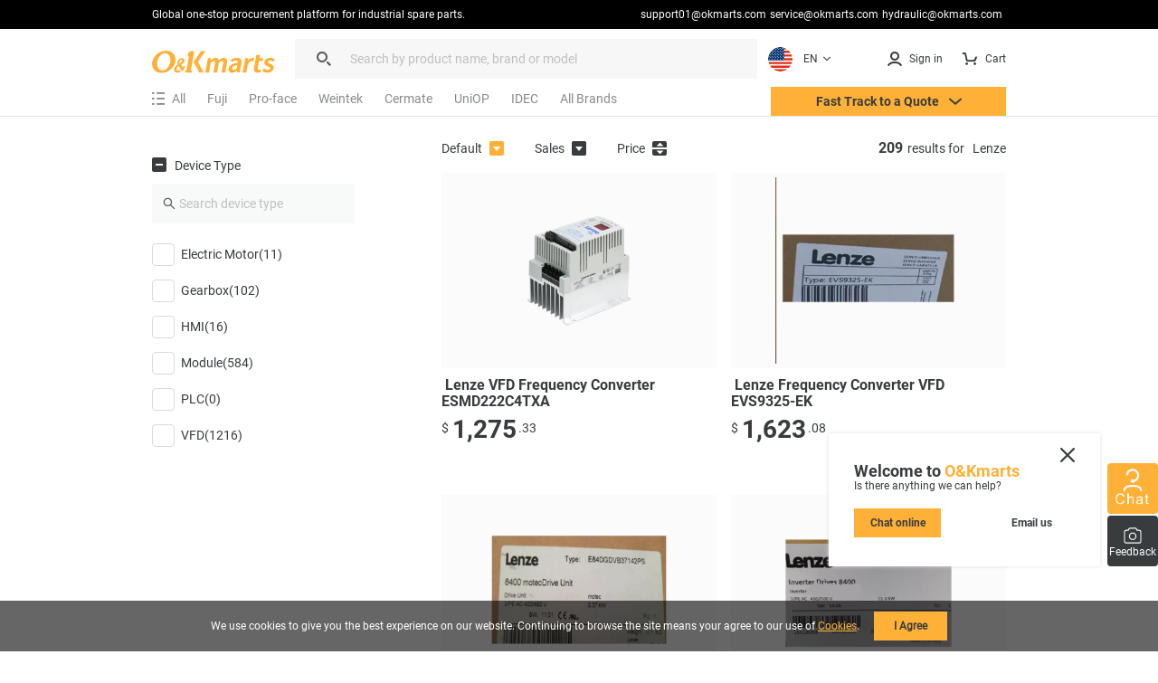

--- FILE ---
content_type: text/html; charset=utf-8
request_url: https://okmarts.com/product/vfd/lenze.html
body_size: 83181
content:
<!doctype html>
<html data-n-head-ssr lang="en">
  <head>
    <meta data-n-head="ssr" charset="utf-8"><meta data-n-head="ssr" http-equiv="X-UA-Compatible" content="IE=edge,chrome=1"><meta data-n-head="ssr" http-equiv="Window-target" content="IE=edge,chrome=1"><meta data-n-head="ssr" http-equiv="content-language" content="en"><meta data-n-head="ssr" name="viewport" content="width=device-width, initial-scale=1, maximum-scale=1.0, user-scalable=no"><meta data-n-head="ssr" name="robots" content="INDEX,FOLLOW"><meta data-n-head="ssr" name="format-detection" content="telephone=no"><meta data-n-head="ssr" name="HandheldFriendly" content="true"><meta data-n-head="ssr" name="keywords" content="lenze frequency converter, lenze vfd, lenze ac tech vfd, lenze frequency drive, lenze ac drive, smvector vfd, lenze vfd distributors, lenze vfd drive"><meta data-n-head="ssr" name="description" content="Okmarts.com vfd Online Store supply lenze frequency converter, lenze vfd, lenze ac tech vfd, lenze frequency drive, lenze ac drive, smvector vfd, lenze vfd distributors, lenze vfd drive and many more. bulk order prices are preferential."><meta data-n-head="ssr" property="og:type" content="website"><meta data-n-head="ssr" property="og:title" content="lenze frequency converter, lenze vfd, lenze ac tech vfd, lenze frequency drive, lenze ac drive | Okmarts vfd online"><meta data-n-head="ssr" property="og:description" content="Okmarts.com vfd Online Store supply lenze frequency converter, lenze vfd, lenze ac tech vfd, lenze frequency drive, lenze ac drive, smvector vfd, lenze vfd distributors, lenze vfd drive and many more. bulk order prices are preferential."><meta data-n-head="ssr" property="og:image" content="https://okmarts.com/jeecg-boot/sys/common/view/product/VFD/Lenze/2025/Lenze_ESMD222C4TXA_副本2.png;https://okmarts.com/jeecg-boot/sys/common/view/product/VFD/Lenze/2025/Lenze_ESMD222C4TXA_C.png;https://okmarts.com/jeecg-boot/sys/common/view/product/VFD/Lenze/2025/Lenze_ESMD222C4TXA_1.png;https://okmarts.com/jeecg-boot/sys/common/view/product/VFD/Lenze/2025/Lenze_ESMD222C4TXA_4.png;https://okmarts.com/jeecg-boot/sys/common/view/product/VFD/Lenze/2025/Lenze_ESMD222C4TXA_5.png"><title>lenze frequency converter, lenze vfd, lenze ac tech vfd, lenze frequency drive, lenze ac drive | Okmarts vfd online</title><link data-n-head="ssr" rel="icon" type="image/x-icon" href="/okmarts_ico_1.png"><link data-n-head="ssr" rel="manifest" async href="/pwa/ok_pwa.json"><link data-n-head="ssr" rel="apple-touch-icon" async href="/pwa/logo_pwa.png"><link data-n-head="ssr" rel="canonical" href="https://okmarts.com/product/vfd/lenze.html"><link data-n-head="ssr" rel="alternate" href="https://okmarts.com/product/vfd/lenze.html" hreflang="en"><link data-n-head="ssr" rel="alternate" href="https://es.okmarts.com/product/vfd/lenze.html" hreflang="es"><script data-n-head="ssr" src="/pwa/ok_pwa.js" async type="6c6e0f3dfd00c234cc52c88b-text/javascript"></script><script data-n-head="ssr" src="/pwa/service-worker.js" async type="6c6e0f3dfd00c234cc52c88b-text/javascript"></script><script data-n-head="ssr" src="https://accounts.google.com/gsi/client" async type="6c6e0f3dfd00c234cc52c88b-text/javascript"></script><link rel="preload" href="/_nuxt/runtime-vs1.0.-0b5511ca33c0eda6c6a9.js" as="script"><link rel="preload" href="/_nuxt/commons/app--vs1.0.-6d1f70aca1aaaae4ddd8.js" as="script"><link rel="preload" href="/_nuxt/styles-vs1.0.-dea265a3b2623a0c5945.css" as="style"><link rel="preload" href="/_nuxt/styles--vs1.0.-faf3e4a891da911b1d6d.js" as="script"><link rel="preload" href="/_nuxt/app-vs1.0.-cefb7bca1ef007cd3278.css" as="style"><link rel="preload" href="/_nuxt/app--vs1.0.-0a6047eb346acc06a084.js" as="script"><link rel="stylesheet" href="/_nuxt/styles-vs1.0.-dea265a3b2623a0c5945.css"><link rel="stylesheet" href="/_nuxt/app-vs1.0.-cefb7bca1ef007cd3278.css">
  </head>
  <body >
    <div data-server-rendered="true" id="__nuxt"><div id="__layout"><div id="layout_cont"><div class="global-header loading_animation" data-v-46317899><div class="cont" data-v-46317899><div class="manu-top" data-v-46317899><div class="content flex space-between" data-v-46317899><div class="intro" data-v-46317899>
          Global one-stop procurement platform for industrial spare parts.
        </div> <div class="flex" data-v-46317899><a href="mailto:support01@okmarts.com" class="notranslate" data-v-46317899>support01@okmarts.com</a> <a href="mailto:service@okmarts.com" class="notranslate" data-v-46317899>service@okmarts.com</a> <a href="mailto:hydraulic@okmarts.com" class="notranslate" data-v-46317899>hydraulic@okmarts.com</a></div></div></div> <header class="header" data-v-46317899><div class="menu-content" data-v-46317899><div class="menu-left" data-v-46317899><div aria-label="O&Kmarts" class="logo pointer" data-v-46317899><a href="/" class="router-link-active" data-v-46317899><img src="/_nuxt/img/icon_logo.svg" alt="Okmarts.com Online Store, Refrigeration Compressor Price, O&amp;Kmarts Logo" title="O&amp;Kmarts is the most comprehensive industrial parts online store. " class="ok_icon_active" data-v-46317899></a></div> <i class="search_cancel iconfont icon-close" data-v-46317899></i> <div role="search" class="search-out" data-v-46317899><span class="ant-input-group ant-input-group-compact" data-v-46317899><span class="ant-input-affix-wrapper" data-v-46317899><span class="ant-input-prefix"><i class="icon iconfont icon-daohang_sousuo" data-v-46317899></i></span><input placeholder="Search by product name, brand or model" type="text" maxLength="400" value="" class="ant-input"><span class="ant-input-suffix"><button tabindex="0" class="icon iconfont icon-arrow_next" style="display:none;" data-v-46317899></button></span></span></span> <div class="length_warn" data-v-46317899>Max 200 characters</div></div> <div role="button" class="translate" data-v-84f98c7c data-v-46317899><div aria-controls="language-switcher__dropdown" class="translate_focus item notranslate ok_icon_active" data-v-84f98c7c><div class="img" data-v-84f98c7c><img src="/_nuxt/img/us.svg" alt="Display the website inEN" data-v-84f98c7c></div> <span data-v-84f98c7c>EN</span> <svg t="1687665296195" viewBox="0 0 1024 1024" version="1.1" xmlns="http://www.w3.org/2000/svg" p-id="3426" width="12" height="12" class="icon" data-v-84f98c7c><path d="M840.32 396.8l-301.44 300.8a37.12 37.12 0 0 1-53.76 0L183.68 396.8a48 48 0 0 1 0-67.84 48 48 0 0 1 67.84 0L512 589.44l260.48-260.48a48 48 0 0 1 67.84 0 48 48 0 0 1 0 67.84z" p-id="3427" fill="#383C3E" data-v-84f98c7c></path></svg></div> <div class="translate_list notranslate" data-v-84f98c7c><div class="translate_item item" data-v-84f98c7c><div class="img" data-v-84f98c7c><img src="/_nuxt/img/us.svg" alt="translate to EN" data-v-84f98c7c></div> <span data-v-84f98c7c>EN</span></div><div class="translate_item item" data-v-84f98c7c><div class="img" data-v-84f98c7c><img src="/_nuxt/img/sp.svg" alt="translate to ES" data-v-84f98c7c></div> <span data-v-84f98c7c>ES</span></div><div class="translate_item item" data-v-84f98c7c><div class="img" data-v-84f98c7c><img src="/_nuxt/img/ua.svg" alt="translate to العربية" data-v-84f98c7c></div> <span data-v-84f98c7c>العربية</span></div></div> <!----></div></div> <div class="menu-right flex" data-v-46317899><button tabindex="0" class="item show_wm" data-v-46317899><i slot="prefix" class="icon iconfont icon-daohang_sousuo" data-v-46317899></i></button> <button aria-label="Membership / Order History" class="item my_account ok_icon_active" data-v-46317899><div data-v-46317899><span class="flex align-center" data-v-46317899><i class="icon iconfont icon-account" data-v-46317899></i><span class="hidden_wmm text-no-wrap" data-v-46317899> Sign in</span></span></div></button> <button aria-label="Cart" class="item flex align-center cart align-center ok_icon_active" data-v-46317899><i class="icon iconfont icon-cart" data-v-46317899></i> <span class="hidden_wmm" data-v-46317899>Cart</span> <div class="num notranslate" style="display:none;" data-v-46317899>
              0
            </div></button></div></div> <div class="brands_nav" data-v-46317899><div class="brands_inner" data-v-46317899><div role="All Categories" class="brands_item menu-out" data-v-46317899><div tabindex="0" class="name flex align-center" data-v-46317899><i class="iconfont icon-categroy" data-v-46317899></i> <span data-v-46317899>All</span></div> <div class="list-cont" data-v-46317899><div class="position-relative menulist_cont" data-v-46317899><!----> <!----></div></div></div> <div role="Recommended brands" class="brands_item reco_brands" data-v-46317899><a href="/product/hmi/fuji.html" title="Fuji" class="name hidden_wm" data-v-46317899>Fuji</a> <div class="typename show_wm" data-v-46317899>Fuji</div> <div class="close show_wm" data-v-46317899></div> <div class="list-cont" data-v-46317899><div class="list" style="display:;" data-v-46317899><ul data-v-46317899><li data-v-46317899><a href="/product/hmi.html?brands=Fuji" class="flex" data-v-46317899><div class="img" data-v-46317899><img src="[data-uri]" alt="HMI" data-v-46317899></div> <div data-v-46317899>HMI</div></a></li><li data-v-46317899><a href="/product/vfd.html?brands=Fuji" class="flex" data-v-46317899><div class="img" data-v-46317899><img src="[data-uri]" alt="VFD" data-v-46317899></div> <div data-v-46317899>VFD</div></a></li><li data-v-46317899><a href="/product/transmitter.html?brands=Fuji" class="flex" data-v-46317899><div class="img" data-v-46317899><img src="[data-uri]" alt="Transmitter" data-v-46317899></div> <div data-v-46317899>Transmitter</div></a></li><li data-v-46317899><a href="/product/circuit-breaker.html?brands=Fuji" class="flex" data-v-46317899><div class="img" data-v-46317899><img src="[data-uri]" alt="Circuit Breaker" data-v-46317899></div> <div data-v-46317899>Circuit Breaker</div></a></li><li data-v-46317899><a href="/product/plc.html?brands=Fuji" class="flex" data-v-46317899><div class="img" data-v-46317899><img src="[data-uri]" alt="PLC" data-v-46317899></div> <div data-v-46317899>PLC</div></a></li><li data-v-46317899><a href="/product/contactor.html?brands=Fuji" class="flex" data-v-46317899><div class="img" data-v-46317899><img src="[data-uri]" alt="Contactor" data-v-46317899></div> <div data-v-46317899>Contactor</div></a></li><li data-v-46317899><a href="/product/surge-protection-device.html?brands=Fuji" class="flex" data-v-46317899><div class="img" data-v-46317899><img src="[data-uri]" alt="Surge Protection Device" data-v-46317899></div> <div data-v-46317899>Surge Protection Device</div></a></li><li data-v-46317899><a href="/product/belt.html?brands=Fuji" class="flex" data-v-46317899><div class="img" data-v-46317899><img src="[data-uri]" alt="Industrial Belt" data-v-46317899></div> <div data-v-46317899>Industrial Belt</div></a></li><li data-v-46317899><a href="/product/flowmeter.html?brands=Fuji" class="flex" data-v-46317899><div class="img" data-v-46317899><img src="[data-uri]" alt="Flowmeter" data-v-46317899></div> <div data-v-46317899>Flowmeter</div></a></li><li data-v-46317899><a href="/product/fuse.html?brands=Fuji" class="flex" data-v-46317899><div class="img" data-v-46317899><img src="[data-uri]" alt="Fuse" data-v-46317899></div> <div data-v-46317899>Fuse</div></a></li><li data-v-46317899><a href="/product/fan.html?brands=Fuji" class="flex" data-v-46317899><div class="img" data-v-46317899><img src="[data-uri]" alt="Fan" data-v-46317899></div> <div data-v-46317899>Fan</div></a></li><li data-v-46317899><a href="/product/relay.html?brands=Fuji" class="flex" data-v-46317899><div class="img" data-v-46317899><img src="[data-uri]" alt="Relay" data-v-46317899></div> <div data-v-46317899>Relay</div></a></li><li data-v-46317899><a href="/product/power-supply.html?brands=Fuji" class="flex" data-v-46317899><div class="img" data-v-46317899><img src="[data-uri]" alt="Power Supply" data-v-46317899></div> <div data-v-46317899>Power Supply</div></a></li><li data-v-46317899><a href="/product/battery.html?brands=Fuji" class="flex" data-v-46317899><div class="img" data-v-46317899><img src="[data-uri]" alt="Battery" data-v-46317899></div> <div data-v-46317899>Battery</div></a></li></ul></div></div></div><div role="Recommended brands" class="brands_item reco_brands" data-v-46317899><a href="/product/hmi/pro-face.html" title="Pro-face" class="name hidden_wm" data-v-46317899>Pro-face</a> <div class="typename show_wm" data-v-46317899>Pro-face</div> <div class="close show_wm" data-v-46317899></div> <div class="list-cont" data-v-46317899><div class="list" style="display:;" data-v-46317899><ul data-v-46317899><li data-v-46317899><a href="/product/hmi.html?brands=Pro-face" class="flex" data-v-46317899><div class="img" data-v-46317899><img src="[data-uri]" alt="HMI" data-v-46317899></div> <div data-v-46317899>HMI</div></a></li></ul></div></div></div><div role="Recommended brands" class="brands_item reco_brands" data-v-46317899><a href="/product/hmi/weintek.html" title="Weintek" class="name hidden_wm" data-v-46317899>Weintek</a> <div class="typename show_wm" data-v-46317899>Weintek</div> <div class="close show_wm" data-v-46317899></div> <div class="list-cont" data-v-46317899><div class="list" style="display:;" data-v-46317899><ul data-v-46317899><li data-v-46317899><a href="/product/hmi.html?brands=Weintek" class="flex" data-v-46317899><div class="img" data-v-46317899><img src="[data-uri]" alt="HMI" data-v-46317899></div> <div data-v-46317899>HMI</div></a></li><li data-v-46317899><a href="/product/hmi.html?brands=Weintek" class="flex" data-v-46317899><div class="img" data-v-46317899><img src="[data-uri]" alt="HMI" data-v-46317899></div> <div data-v-46317899>HMI</div></a></li><li data-v-46317899><a href="/product/hmi.html?brands=Weintek" class="flex" data-v-46317899><div class="img" data-v-46317899><img src="[data-uri]" alt="HMI" data-v-46317899></div> <div data-v-46317899>HMI</div></a></li></ul></div></div></div><div role="Recommended brands" class="brands_item reco_brands" data-v-46317899><a href="/product/hmi/cermate.html" title="Cermate" class="name hidden_wm" data-v-46317899>Cermate</a> <div class="typename show_wm" data-v-46317899>Cermate</div> <div class="close show_wm" data-v-46317899></div> <div class="list-cont" data-v-46317899><div class="list" style="display:;" data-v-46317899><ul data-v-46317899><li data-v-46317899><a href="/product/hmi.html?brands=Cermate" class="flex" data-v-46317899><div class="img" data-v-46317899><img src="[data-uri]" alt="HMI" data-v-46317899></div> <div data-v-46317899>HMI</div></a></li></ul></div></div></div><div role="Recommended brands" class="brands_item reco_brands" data-v-46317899><a href="/product/hmi/uniop.html" title="UniOP" class="name hidden_wm" data-v-46317899>UniOP</a> <div class="typename show_wm" data-v-46317899>UniOP</div> <div class="close show_wm" data-v-46317899></div> <div class="list-cont" data-v-46317899><div class="list" style="display:;" data-v-46317899><ul data-v-46317899><li data-v-46317899><a href="/product/hmi.html?brands=UniOP" class="flex" data-v-46317899><div class="img" data-v-46317899><img src="[data-uri]" alt="HMI" data-v-46317899></div> <div data-v-46317899>HMI</div></a></li></ul></div></div></div><div role="Recommended brands" class="brands_item reco_brands" data-v-46317899><a href="/product/hmi/idec.html" title="IDEC" class="name hidden_wm" data-v-46317899>IDEC</a> <div class="typename show_wm" data-v-46317899>IDEC</div> <div class="close show_wm" data-v-46317899></div> <div class="list-cont" data-v-46317899><div class="list" style="display:;" data-v-46317899><ul data-v-46317899><li data-v-46317899><a href="/product/hmi.html?brands=IDEC" class="flex" data-v-46317899><div class="img" data-v-46317899><img src="[data-uri]" alt="HMI" data-v-46317899></div> <div data-v-46317899>HMI</div></a></li><li data-v-46317899><a href="/product/safety-curtain.html?brands=IDEC" class="flex" data-v-46317899><div class="img" data-v-46317899><img src="[data-uri]" alt="Light Curtain" data-v-46317899></div> <div data-v-46317899>Light Curtain</div></a></li><li data-v-46317899><a href="/product/circuit-breaker.html?brands=IDEC" class="flex" data-v-46317899><div class="img" data-v-46317899><img src="[data-uri]" alt="Circuit Breaker" data-v-46317899></div> <div data-v-46317899>Circuit Breaker</div></a></li><li data-v-46317899><a href="/product/plc.html?brands=IDEC" class="flex" data-v-46317899><div class="img" data-v-46317899><img src="[data-uri]" alt="PLC" data-v-46317899></div> <div data-v-46317899>PLC</div></a></li><li data-v-46317899><a href="/product/relay.html?brands=IDEC" class="flex" data-v-46317899><div class="img" data-v-46317899><img src="[data-uri]" alt="Relay" data-v-46317899></div> <div data-v-46317899>Relay</div></a></li><li data-v-46317899><a href="/product/module.html?brands=IDEC" class="flex" data-v-46317899><div class="img" data-v-46317899><img src="[data-uri]" alt="Module" data-v-46317899></div> <div data-v-46317899>Module</div></a></li><li data-v-46317899><a href="/product/switch.html?brands=IDEC" class="flex" data-v-46317899><div class="img" data-v-46317899><img src="[data-uri]" alt="Switch" data-v-46317899></div> <div data-v-46317899>Switch</div></a></li></ul></div></div></div> <div role="All Brands" class="brands_item brands_all" data-v-46317899><div class="name hidden_wm" data-v-46317899>
              All Brands
            </div> <div class="name show_wm" data-v-46317899>
              All Brands
            </div> <div class="close show_wm" data-v-46317899></div> <div class="list-cont" data-v-46317899><div class="list" data-v-46317899><ul class="nav_all_brands notranslate" data-v-46317899></ul></div> <div class="all_brands_letter notranslate" data-v-46317899><ul data-v-46317899><li value="a" class="b_focus" data-v-46317899>
                    a
                  </li><li value="b" data-v-46317899>
                    b
                  </li><li value="c" data-v-46317899>
                    c
                  </li><li value="d" data-v-46317899>
                    d
                  </li><li value="e" data-v-46317899>
                    e
                  </li><li value="f" data-v-46317899>
                    f
                  </li><li value="g" data-v-46317899>
                    g
                  </li><li value="h" data-v-46317899>
                    h
                  </li><li value="i" data-v-46317899>
                    i
                  </li><li value="j" data-v-46317899>
                    j
                  </li><li value="k" data-v-46317899>
                    k
                  </li><li value="l" data-v-46317899>
                    l
                  </li><li value="m" data-v-46317899>
                    m
                  </li><li value="n" data-v-46317899>
                    n
                  </li><li value="o" data-v-46317899>
                    o
                  </li><li value="p" data-v-46317899>
                    p
                  </li><li value="q" data-v-46317899>
                    q
                  </li><li value="r" data-v-46317899>
                    r
                  </li><li value="s" data-v-46317899>
                    s
                  </li><li value="t" data-v-46317899>
                    t
                  </li><li value="u" data-v-46317899>
                    u
                  </li><li value="v" data-v-46317899>
                    v
                  </li><li value="w" data-v-46317899>
                    w
                  </li><li value="x" data-v-46317899>
                    x
                  </li><li value="y" data-v-46317899>
                    y
                  </li><li value="z" data-v-46317899>
                    z
                  </li><li value="3" data-v-46317899>
                    3
                  </li><li value="7" data-v-46317899>
                    7
                  </li></ul></div></div></div></div> <button class="require pointer ok_icon_active" data-v-46317899><p data-v-46317899>Fast Track to a Quote <i class="iconfont icon-arrow_down" data-v-46317899></i></p></button></div></header> <div class="shearchTips" style="display:none;" data-v-46317899 data-v-46317899><div class="bg" data-v-46317899><div class="content" data-v-46317899><div class="search-tips-out" data-v-46317899><ul class="tips notranslate" data-v-46317899></ul> <div class="history notranslate" data-v-46317899></div> <div class="item" style="display:none;" data-v-46317899><div class="name" data-v-46317899>Top Picks</div> <div class="tag-out notranslate" data-v-46317899></div></div></div></div></div></div> <!----></div> <div data-v-69379b17 data-v-46317899><!----><!----><!----></div></div> <div class="page-search index" data-v-4e8fecc9><div class="ui-container loading_animation" data-v-4e8fecc9><div class="content search-content" data-v-4e8fecc9><div class="flex space-between margin-bottom-xxl" data-v-4e8fecc9><div class="filter-out" data-v-4e8fecc9><div class="filter_inner ok-sticky" data-v-4e8fecc9><div class="filter_inner_line" data-v-4e8fecc9><div class="top_title" style="display:none;" data-v-4e8fecc9><div class="checked_list" data-v-4e8fecc9><div class="select_title" data-v-4e8fecc9><h4 data-v-4e8fecc9>Selected Filters</h4> <div data-v-4e8fecc9>Clear All</div></div> <div class="cont notranslate" data-v-4e8fecc9><div data-v-4e8fecc9></div></div></div></div> <div class="filter-type-list" data-v-4e8fecc9><div class="item" data-v-4e8fecc9><div class="title-lv-1 text-black pointer ok_icon_active" data-v-4e8fecc9><button data-v-4e8fecc9><i title="Fold" class="show_list iconfont icon-filter_sub" data-v-4e8fecc9></i>
                      Device Type
                    </button></div> <div class="list_cont show" style="max-height:434px;" data-v-4e8fecc9><div class="input-out" data-v-4e8fecc9><span class="ant-input-affix-wrapper" style="width:100%;" data-v-4e8fecc9><span class="ant-input-prefix"><i aria-label="icon: search" class="anticon anticon-search" data-v-4e8fecc9><svg viewBox="64 64 896 896" focusable="false" data-icon="search" width="1em" height="1em" fill="currentColor" aria-hidden="true"><path d="M909.6 854.5L649.9 594.8C690.2 542.7 712 479 712 412c0-80.2-31.3-155.4-87.9-212.1-56.6-56.7-132-87.9-212.1-87.9s-155.5 31.3-212.1 87.9C143.2 256.5 112 331.8 112 412c0 80.1 31.3 155.5 87.9 212.1C256.5 680.8 331.8 712 412 712c67 0 130.6-21.8 182.7-62l259.7 259.6a8.2 8.2 0 0 0 11.6 0l43.6-43.5a8.2 8.2 0 0 0 0-11.6zM570.4 570.4C528 612.7 471.8 636 412 636s-116-23.3-158.4-65.6C211.3 528 188 471.8 188 412s23.3-116.1 65.6-158.4C296 211.3 352.2 188 412 188s116.1 23.2 158.4 65.6S636 352.2 636 412s-23.3 116.1-65.6 158.4z"></path></svg></i></span><input placeholder="Search device type" type="text" value="" class="ant-input"></span></div> <div class="check-group-out notranslate" data-v-4e8fecc9><div class="ok-checkbox" style="display:;" data-v-4e8fecc9><label title="Electric Motor(11)" data-v-4e8fecc9><input type="checkbox" name="checkbox0" value="Electric Motor" class="ok_icon_active" data-v-4e8fecc9>
                          Electric Motor(11)
                        </label></div><div class="ok-checkbox" style="display:;" data-v-4e8fecc9><label title="Gearbox(102)" data-v-4e8fecc9><input type="checkbox" name="checkbox1" value="Gearbox" class="ok_icon_active" data-v-4e8fecc9>
                          Gearbox(102)
                        </label></div><div class="ok-checkbox" style="display:;" data-v-4e8fecc9><label title="HMI(16)" data-v-4e8fecc9><input type="checkbox" name="checkbox2" value="HMI" class="ok_icon_active" data-v-4e8fecc9>
                          HMI(16)
                        </label></div><div class="ok-checkbox" style="display:;" data-v-4e8fecc9><label title="Module(584)" data-v-4e8fecc9><input type="checkbox" name="checkbox3" value="Module" class="ok_icon_active" data-v-4e8fecc9>
                          Module(584)
                        </label></div><div class="ok-checkbox" style="display:;" data-v-4e8fecc9><label title="PLC(0)" data-v-4e8fecc9><input type="checkbox" name="checkbox4" value="PLC" class="ok_icon_active" data-v-4e8fecc9>
                          PLC(0)
                        </label></div><div class="ok-checkbox" style="display:;" data-v-4e8fecc9><label title="VFD(1216)" data-v-4e8fecc9><input type="checkbox" name="checkbox5" value="VFD" class="ok_icon_active" data-v-4e8fecc9>
                          VFD(1216)
                        </label></div> <!----></div></div></div></div></div></div></div> <div class="result-list-out" data-v-4e8fecc9><h1 class="title_h" data-v-4e8fecc9>Lenze products</h1> <!----> <div class="sortBox" data-v-4e8fecc9><div class="left_sort" data-v-4e8fecc9><div class="default item checked" data-v-4e8fecc9><div class="name" data-v-4e8fecc9>Default</div> <button class="iconBox ok_icon_active iconfont icon-filter_desc" data-v-4e8fecc9></button></div> <div class="sales item" data-v-4e8fecc9><div class="name" data-v-4e8fecc9>Sales</div> <button class="iconBox ok_icon_active iconfont icon-filter_desc" data-v-4e8fecc9></button></div> <div class="price item" data-v-4e8fecc9><div class="name" data-v-4e8fecc9>Price</div> <div class="icontwobox" data-v-4e8fecc9><button class="iconBox ok_icon_active" data-v-4e8fecc9><img src="[data-uri]" alt="asc" class="icon" data-v-4e8fecc9></button> <button class="icontopBox ok_icon_active" data-v-4e8fecc9><img src="[data-uri]" alt="desc" class="icon" data-v-4e8fecc9></button></div></div> <div class="filter_wm pointer" data-v-4e8fecc9><i class="iconfont icon-filter" data-v-4e8fecc9></i>
                  Filter
                </div></div> <div class="right" data-v-4e8fecc9><div class="total" data-v-4e8fecc9><b data-v-4e8fecc9>209</b>results
                  <span style="display:;" data-v-4e8fecc9>for   Lenze</span></div></div></div> <div class="text-center" data-v-4e8fecc9><div class="goodsArea" data-v-4e8fecc9><div class="goodsBox" data-v-4e8fecc9><!----> <div class="goods" data-v-4e8fecc9><a href="/lenze-frequency-converter-vfd-esmd222c4txa.html" target="_blank" class="goods_box_inner loading_animation_1" data-v-4e8fecc9><div class="imgbox"><img src="[data-uri]" alt="New In stock for sale, Lenze VFD Frequency Converter ESMD222C4TXA" class="goods_img lazyloading"> <!----></div> <div class="info"><div title="Lenze VFD Frequency Converter ESMD222C4TXA" class="goodsName"><h3 title="Lenze VFD Frequency Converter ESMD222C4TXA" class="overflow-text-2">
          Lenze VFD Frequency Converter ESMD222C4TXA
        </h3></div> <div class="price"><span class="dollar">$</span> <span class="priceNum">1,275</span> <span class="zero">.33</span></div> <!----> <button title="Add To Cart" class="goodsCart"><svg t="1716515683796" viewBox="0 0 1024 1024" version="1.1" xmlns="http://www.w3.org/2000/svg" p-id="11773" width="36" height="36" class="icon cartsvg"><path d="M0 56.888889v910.222222c0 31.288889 25.6 56.888889 56.888889 56.888889h910.222222c31.288889 0 56.888889-25.6 56.888889-56.888889V56.888889c0-31.288889-25.6-56.888889-56.888889-56.888889H56.888889C25.6 0 0 25.6 0 56.888889z m405.617778 725.333333c-23.608889 0-42.666667-19.057778-42.666667-42.666666s19.057778-42.666667 42.666667-42.666667 42.666667 19.057778 42.666666 42.666667-19.057778 42.666667-42.666666 42.666666z m284.444444 0c-23.608889 0-42.666667-19.057778-42.666666-42.666666s19.057778-42.666667 42.666666-42.666667 42.666667 19.057778 42.666667 42.666667-19.057778 42.666667-42.666667 42.666666z m-21.048889-128h-241.208889c-29.013333 0-53.475556-21.902222-56.604444-50.631111l-22.755556-205.368889h-85.333333v-56.888889h91.306667c29.013333 0 53.475556 21.902222 56.604444 50.631111l22.755556 205.368889h227.555555l28.444445-142.222222h56.888889l-21.333334 150.186667c-3.982222 28.16-27.875556 48.924444-56.32 48.924444z" fill="currentColor" p-id="11774"></path></svg></button></div></a></div><div class="goods" data-v-4e8fecc9><a href="/lenze-frequency-converter-vfd-evs9325-ek.html" target="_blank" class="goods_box_inner loading_animation_1" data-v-4e8fecc9><div class="imgbox"><img src="[data-uri]" alt="New In stock for sale, Lenze Frequency Converter VFD EVS9325-EK" class="goods_img lazyloading"> <!----></div> <div class="info"><div title="Lenze Frequency Converter VFD EVS9325-EK" class="goodsName"><h3 title="Lenze Frequency Converter VFD EVS9325-EK" class="overflow-text-2">
          Lenze Frequency Converter VFD EVS9325-EK
        </h3></div> <div class="price"><span class="dollar">$</span> <span class="priceNum">1,623</span> <span class="zero">.08</span></div> <!----> <button title="Add To Cart" class="goodsCart"><svg t="1716515683796" viewBox="0 0 1024 1024" version="1.1" xmlns="http://www.w3.org/2000/svg" p-id="11773" width="36" height="36" class="icon cartsvg"><path d="M0 56.888889v910.222222c0 31.288889 25.6 56.888889 56.888889 56.888889h910.222222c31.288889 0 56.888889-25.6 56.888889-56.888889V56.888889c0-31.288889-25.6-56.888889-56.888889-56.888889H56.888889C25.6 0 0 25.6 0 56.888889z m405.617778 725.333333c-23.608889 0-42.666667-19.057778-42.666667-42.666666s19.057778-42.666667 42.666667-42.666667 42.666667 19.057778 42.666666 42.666667-19.057778 42.666667-42.666666 42.666666z m284.444444 0c-23.608889 0-42.666667-19.057778-42.666666-42.666666s19.057778-42.666667 42.666666-42.666667 42.666667 19.057778 42.666667 42.666667-19.057778 42.666667-42.666667 42.666666z m-21.048889-128h-241.208889c-29.013333 0-53.475556-21.902222-56.604444-50.631111l-22.755556-205.368889h-85.333333v-56.888889h91.306667c29.013333 0 53.475556 21.902222 56.604444 50.631111l22.755556 205.368889h227.555555l28.444445-142.222222h56.888889l-21.333334 150.186667c-3.982222 28.16-27.875556 48.924444-56.32 48.924444z" fill="currentColor" p-id="11774"></path></svg></button></div></a></div><div class="goods" data-v-4e8fecc9><a href="/lenze-frequency-converter-vfd-e84dgdvb37142ps.html" target="_blank" class="goods_box_inner loading_animation_1" data-v-4e8fecc9><div class="imgbox"><img src="[data-uri]" alt="New In stock for sale, Lenze Frequency Converter VFD E84DGDVB37142PS" class="goods_img lazyloading"> <!----></div> <div class="info"><div title="Lenze Frequency Converter VFD E84DGDVB37142PS" class="goodsName"><h3 title="Lenze Frequency Converter VFD E84DGDVB37142PS" class="overflow-text-2">
          Lenze Frequency Converter VFD E84DGDVB37142PS
        </h3></div> <div class="price"><span class="dollar">$</span> <span class="priceNum">2,631</span> <span class="zero">.15</span></div> <!----> <button title="Add To Cart" class="goodsCart"><svg t="1716515683796" viewBox="0 0 1024 1024" version="1.1" xmlns="http://www.w3.org/2000/svg" p-id="11773" width="36" height="36" class="icon cartsvg"><path d="M0 56.888889v910.222222c0 31.288889 25.6 56.888889 56.888889 56.888889h910.222222c31.288889 0 56.888889-25.6 56.888889-56.888889V56.888889c0-31.288889-25.6-56.888889-56.888889-56.888889H56.888889C25.6 0 0 25.6 0 56.888889z m405.617778 725.333333c-23.608889 0-42.666667-19.057778-42.666667-42.666666s19.057778-42.666667 42.666667-42.666667 42.666667 19.057778 42.666666 42.666667-19.057778 42.666667-42.666666 42.666666z m284.444444 0c-23.608889 0-42.666667-19.057778-42.666666-42.666666s19.057778-42.666667 42.666666-42.666667 42.666667 19.057778 42.666667 42.666667-19.057778 42.666667-42.666667 42.666666z m-21.048889-128h-241.208889c-29.013333 0-53.475556-21.902222-56.604444-50.631111l-22.755556-205.368889h-85.333333v-56.888889h91.306667c29.013333 0 53.475556 21.902222 56.604444 50.631111l22.755556 205.368889h227.555555l28.444445-142.222222h56.888889l-21.333334 150.186667c-3.982222 28.16-27.875556 48.924444-56.32 48.924444z" fill="currentColor" p-id="11774"></path></svg></button></div></a></div><div class="goods" data-v-4e8fecc9><a href="/lenze-frequency-converter-vfd-e84avsce1134sb0.html" target="_blank" class="goods_box_inner loading_animation_1" data-v-4e8fecc9><div class="imgbox"><img src="[data-uri]" alt="New In stock for sale, Lenze Frequency Converter VFD E84AVSCE1134SB0" class="goods_img lazyloading"> <!----></div> <div class="info"><div title="Lenze Frequency Converter VFD E84AVSCE1134SB0" class="goodsName"><h3 title="Lenze Frequency Converter VFD E84AVSCE1134SB0" class="overflow-text-2">
          Lenze Frequency Converter VFD E84AVSCE1134SB0
        </h3></div> <div class="price"><span class="dollar">$</span> <span class="priceNum">2,000</span> <span class="zero">.00</span></div> <!----> <button title="Add To Cart" class="goodsCart"><svg t="1716515683796" viewBox="0 0 1024 1024" version="1.1" xmlns="http://www.w3.org/2000/svg" p-id="11773" width="36" height="36" class="icon cartsvg"><path d="M0 56.888889v910.222222c0 31.288889 25.6 56.888889 56.888889 56.888889h910.222222c31.288889 0 56.888889-25.6 56.888889-56.888889V56.888889c0-31.288889-25.6-56.888889-56.888889-56.888889H56.888889C25.6 0 0 25.6 0 56.888889z m405.617778 725.333333c-23.608889 0-42.666667-19.057778-42.666667-42.666666s19.057778-42.666667 42.666667-42.666667 42.666667 19.057778 42.666666 42.666667-19.057778 42.666667-42.666666 42.666666z m284.444444 0c-23.608889 0-42.666667-19.057778-42.666666-42.666666s19.057778-42.666667 42.666666-42.666667 42.666667 19.057778 42.666667 42.666667-19.057778 42.666667-42.666667 42.666666z m-21.048889-128h-241.208889c-29.013333 0-53.475556-21.902222-56.604444-50.631111l-22.755556-205.368889h-85.333333v-56.888889h91.306667c29.013333 0 53.475556 21.902222 56.604444 50.631111l22.755556 205.368889h227.555555l28.444445-142.222222h56.888889l-21.333334 150.186667c-3.982222 28.16-27.875556 48.924444-56.32 48.924444z" fill="currentColor" p-id="11774"></path></svg></button></div></a></div><div class="goods" data-v-4e8fecc9><a href="/lenze-frequency-converter-vfd-e84avsce2512sx0.html" target="_blank" class="goods_box_inner loading_animation_1" data-v-4e8fecc9><div class="imgbox"><img src="[data-uri]" alt="New In stock for sale, Lenze Frequency Converter VFD E84AVSCE2512SX0" class="goods_img lazyloading"> <!----></div> <div class="info"><div title="Lenze Frequency Converter VFD E84AVSCE2512SX0" class="goodsName"><h3 title="Lenze Frequency Converter VFD E84AVSCE2512SX0" class="overflow-text-2">
          Lenze Frequency Converter VFD E84AVSCE2512SX0
        </h3></div> <div class="price"><span class="dollar">$</span> <span class="priceNum">961</span> <span class="zero">.54</span></div> <!----> <button title="Add To Cart" class="goodsCart"><svg t="1716515683796" viewBox="0 0 1024 1024" version="1.1" xmlns="http://www.w3.org/2000/svg" p-id="11773" width="36" height="36" class="icon cartsvg"><path d="M0 56.888889v910.222222c0 31.288889 25.6 56.888889 56.888889 56.888889h910.222222c31.288889 0 56.888889-25.6 56.888889-56.888889V56.888889c0-31.288889-25.6-56.888889-56.888889-56.888889H56.888889C25.6 0 0 25.6 0 56.888889z m405.617778 725.333333c-23.608889 0-42.666667-19.057778-42.666667-42.666666s19.057778-42.666667 42.666667-42.666667 42.666667 19.057778 42.666666 42.666667-19.057778 42.666667-42.666666 42.666666z m284.444444 0c-23.608889 0-42.666667-19.057778-42.666666-42.666666s19.057778-42.666667 42.666666-42.666667 42.666667 19.057778 42.666667 42.666667-19.057778 42.666667-42.666667 42.666666z m-21.048889-128h-241.208889c-29.013333 0-53.475556-21.902222-56.604444-50.631111l-22.755556-205.368889h-85.333333v-56.888889h91.306667c29.013333 0 53.475556 21.902222 56.604444 50.631111l22.755556 205.368889h227.555555l28.444445-142.222222h56.888889l-21.333334 150.186667c-3.982222 28.16-27.875556 48.924444-56.32 48.924444z" fill="currentColor" p-id="11774"></path></svg></button></div></a></div><div class="goods" data-v-4e8fecc9><a href="/lenze-frequency-converter-vfd-evs9323-et.html" target="_blank" class="goods_box_inner loading_animation_1" data-v-4e8fecc9><div class="imgbox"><img src="[data-uri]" alt="New In stock for sale, Lenze Frequency Converter VFD EVS9323-ET" class="goods_img lazyloading"> <!----></div> <div class="info"><div title="Lenze Frequency Converter VFD EVS9323-ET" class="goodsName"><h3 title="Lenze Frequency Converter VFD EVS9323-ET" class="overflow-text-2">
          Lenze Frequency Converter VFD EVS9323-ET
        </h3></div> <div class="price"><span class="dollar">$</span> <span class="priceNum">2,615</span> <span class="zero">.38</span></div> <!----> <button title="Add To Cart" class="goodsCart"><svg t="1716515683796" viewBox="0 0 1024 1024" version="1.1" xmlns="http://www.w3.org/2000/svg" p-id="11773" width="36" height="36" class="icon cartsvg"><path d="M0 56.888889v910.222222c0 31.288889 25.6 56.888889 56.888889 56.888889h910.222222c31.288889 0 56.888889-25.6 56.888889-56.888889V56.888889c0-31.288889-25.6-56.888889-56.888889-56.888889H56.888889C25.6 0 0 25.6 0 56.888889z m405.617778 725.333333c-23.608889 0-42.666667-19.057778-42.666667-42.666666s19.057778-42.666667 42.666667-42.666667 42.666667 19.057778 42.666666 42.666667-19.057778 42.666667-42.666666 42.666666z m284.444444 0c-23.608889 0-42.666667-19.057778-42.666666-42.666666s19.057778-42.666667 42.666666-42.666667 42.666667 19.057778 42.666667 42.666667-19.057778 42.666667-42.666667 42.666666z m-21.048889-128h-241.208889c-29.013333 0-53.475556-21.902222-56.604444-50.631111l-22.755556-205.368889h-85.333333v-56.888889h91.306667c29.013333 0 53.475556 21.902222 56.604444 50.631111l22.755556 205.368889h227.555555l28.444445-142.222222h56.888889l-21.333334 150.186667c-3.982222 28.16-27.875556 48.924444-56.32 48.924444z" fill="currentColor" p-id="11774"></path></svg></button></div></a></div><div class="goods" data-v-4e8fecc9><a href="/lenze-frequency-converter-vfd-evd4904-e.html" target="_blank" class="goods_box_inner loading_animation_1" data-v-4e8fecc9><div class="imgbox"><img src="[data-uri]" alt="New In stock for sale, Lenze Frequency Converter VFD EVD4904-E" class="goods_img lazyloading"> <!----></div> <div class="info"><div title="Lenze Frequency Converter VFD EVD4904-E" class="goodsName"><h3 title="Lenze Frequency Converter VFD EVD4904-E" class="overflow-text-2">
          Lenze Frequency Converter VFD EVD4904-E
        </h3></div> <div class="price"><span class="dollar">$</span> <span class="priceNum">2,851</span> <span class="zero">.92</span></div> <!----> <button title="Add To Cart" class="goodsCart"><svg t="1716515683796" viewBox="0 0 1024 1024" version="1.1" xmlns="http://www.w3.org/2000/svg" p-id="11773" width="36" height="36" class="icon cartsvg"><path d="M0 56.888889v910.222222c0 31.288889 25.6 56.888889 56.888889 56.888889h910.222222c31.288889 0 56.888889-25.6 56.888889-56.888889V56.888889c0-31.288889-25.6-56.888889-56.888889-56.888889H56.888889C25.6 0 0 25.6 0 56.888889z m405.617778 725.333333c-23.608889 0-42.666667-19.057778-42.666667-42.666666s19.057778-42.666667 42.666667-42.666667 42.666667 19.057778 42.666666 42.666667-19.057778 42.666667-42.666666 42.666666z m284.444444 0c-23.608889 0-42.666667-19.057778-42.666666-42.666666s19.057778-42.666667 42.666666-42.666667 42.666667 19.057778 42.666667 42.666667-19.057778 42.666667-42.666667 42.666666z m-21.048889-128h-241.208889c-29.013333 0-53.475556-21.902222-56.604444-50.631111l-22.755556-205.368889h-85.333333v-56.888889h91.306667c29.013333 0 53.475556 21.902222 56.604444 50.631111l22.755556 205.368889h227.555555l28.444445-142.222222h56.888889l-21.333334 150.186667c-3.982222 28.16-27.875556 48.924444-56.32 48.924444z" fill="currentColor" p-id="11774"></path></svg></button></div></a></div><div class="goods" data-v-4e8fecc9><a href="/lenze-frequency-converter-vfd-e82zafpc001.html" target="_blank" class="goods_box_inner loading_animation_1" data-v-4e8fecc9><div class="imgbox"><img src="[data-uri]" alt="New In stock for sale, Lenze Frequency Converter VFD E82ZAFPC001" class="goods_img lazyloading"> <!----></div> <div class="info"><div title="Lenze Frequency Converter VFD E82ZAFPC001" class="goodsName"><h3 title="Lenze Frequency Converter VFD E82ZAFPC001" class="overflow-text-2">
          Lenze Frequency Converter VFD E82ZAFPC001
        </h3></div> <div class="price"><span class="dollar">$</span> <span class="priceNum">2,461</span> <span class="zero">.54</span></div> <!----> <button title="Add To Cart" class="goodsCart"><svg t="1716515683796" viewBox="0 0 1024 1024" version="1.1" xmlns="http://www.w3.org/2000/svg" p-id="11773" width="36" height="36" class="icon cartsvg"><path d="M0 56.888889v910.222222c0 31.288889 25.6 56.888889 56.888889 56.888889h910.222222c31.288889 0 56.888889-25.6 56.888889-56.888889V56.888889c0-31.288889-25.6-56.888889-56.888889-56.888889H56.888889C25.6 0 0 25.6 0 56.888889z m405.617778 725.333333c-23.608889 0-42.666667-19.057778-42.666667-42.666666s19.057778-42.666667 42.666667-42.666667 42.666667 19.057778 42.666666 42.666667-19.057778 42.666667-42.666666 42.666666z m284.444444 0c-23.608889 0-42.666667-19.057778-42.666666-42.666666s19.057778-42.666667 42.666666-42.666667 42.666667 19.057778 42.666667 42.666667-19.057778 42.666667-42.666667 42.666666z m-21.048889-128h-241.208889c-29.013333 0-53.475556-21.902222-56.604444-50.631111l-22.755556-205.368889h-85.333333v-56.888889h91.306667c29.013333 0 53.475556 21.902222 56.604444 50.631111l22.755556 205.368889h227.555555l28.444445-142.222222h56.888889l-21.333334 150.186667c-3.982222 28.16-27.875556 48.924444-56.32 48.924444z" fill="currentColor" p-id="11774"></path></svg></button></div></a></div><div class="goods" data-v-4e8fecc9><a href="/lenze-frequency-converter-vfd-e82ev752-4c.html" target="_blank" class="goods_box_inner loading_animation_1" data-v-4e8fecc9><div class="imgbox"><img src="[data-uri]" alt="New In stock for sale, Lenze Frequency Converter VFD E82EV752-4C" class="goods_img lazyloading"> <!----></div> <div class="info"><div title="Lenze Frequency Converter VFD E82EV752-4C" class="goodsName"><h3 title="Lenze Frequency Converter VFD E82EV752-4C" class="overflow-text-2">
          Lenze Frequency Converter VFD E82EV752-4C
        </h3></div> <div class="price"><span class="dollar">$</span> <span class="priceNum">2,615</span> <span class="zero">.38</span></div> <!----> <button title="Add To Cart" class="goodsCart"><svg t="1716515683796" viewBox="0 0 1024 1024" version="1.1" xmlns="http://www.w3.org/2000/svg" p-id="11773" width="36" height="36" class="icon cartsvg"><path d="M0 56.888889v910.222222c0 31.288889 25.6 56.888889 56.888889 56.888889h910.222222c31.288889 0 56.888889-25.6 56.888889-56.888889V56.888889c0-31.288889-25.6-56.888889-56.888889-56.888889H56.888889C25.6 0 0 25.6 0 56.888889z m405.617778 725.333333c-23.608889 0-42.666667-19.057778-42.666667-42.666666s19.057778-42.666667 42.666667-42.666667 42.666667 19.057778 42.666666 42.666667-19.057778 42.666667-42.666666 42.666666z m284.444444 0c-23.608889 0-42.666667-19.057778-42.666666-42.666666s19.057778-42.666667 42.666666-42.666667 42.666667 19.057778 42.666667 42.666667-19.057778 42.666667-42.666667 42.666666z m-21.048889-128h-241.208889c-29.013333 0-53.475556-21.902222-56.604444-50.631111l-22.755556-205.368889h-85.333333v-56.888889h91.306667c29.013333 0 53.475556 21.902222 56.604444 50.631111l22.755556 205.368889h227.555555l28.444445-142.222222h56.888889l-21.333334 150.186667c-3.982222 28.16-27.875556 48.924444-56.32 48.924444z" fill="currentColor" p-id="11774"></path></svg></button></div></a></div><div class="goods" data-v-4e8fecc9><a href="/lenze-frequency-converter-vfd-e82ev552-4c040.html" target="_blank" class="goods_box_inner loading_animation_1" data-v-4e8fecc9><div class="imgbox"><img src="[data-uri]" alt="New In stock for sale, Lenze Frequency Converter VFD E82EV552-4C040" class="goods_img lazyloading"> <!----></div> <div class="info"><div title="Lenze Frequency Converter VFD E82EV552-4C040" class="goodsName"><h3 title="Lenze Frequency Converter VFD E82EV552-4C040" class="overflow-text-2">
          Lenze Frequency Converter VFD E82EV552-4C040
        </h3></div> <div class="price"><span class="dollar">$</span> <span class="priceNum">3,000</span> <span class="zero">.00</span></div> <!----> <button title="Add To Cart" class="goodsCart"><svg t="1716515683796" viewBox="0 0 1024 1024" version="1.1" xmlns="http://www.w3.org/2000/svg" p-id="11773" width="36" height="36" class="icon cartsvg"><path d="M0 56.888889v910.222222c0 31.288889 25.6 56.888889 56.888889 56.888889h910.222222c31.288889 0 56.888889-25.6 56.888889-56.888889V56.888889c0-31.288889-25.6-56.888889-56.888889-56.888889H56.888889C25.6 0 0 25.6 0 56.888889z m405.617778 725.333333c-23.608889 0-42.666667-19.057778-42.666667-42.666666s19.057778-42.666667 42.666667-42.666667 42.666667 19.057778 42.666666 42.666667-19.057778 42.666667-42.666666 42.666666z m284.444444 0c-23.608889 0-42.666667-19.057778-42.666666-42.666666s19.057778-42.666667 42.666666-42.666667 42.666667 19.057778 42.666667 42.666667-19.057778 42.666667-42.666667 42.666666z m-21.048889-128h-241.208889c-29.013333 0-53.475556-21.902222-56.604444-50.631111l-22.755556-205.368889h-85.333333v-56.888889h91.306667c29.013333 0 53.475556 21.902222 56.604444 50.631111l22.755556 205.368889h227.555555l28.444445-142.222222h56.888889l-21.333334 150.186667c-3.982222 28.16-27.875556 48.924444-56.32 48.924444z" fill="currentColor" p-id="11774"></path></svg></button></div></a></div><div class="goods" data-v-4e8fecc9><a href="/lenze-frequency-converter-vfd-e82ev552-4c.html" target="_blank" class="goods_box_inner loading_animation_1" data-v-4e8fecc9><div class="imgbox"><img src="[data-uri]" alt="New In stock for sale, Lenze Frequency Converter VFD E82EV552-4C" class="goods_img lazyloading"> <!----></div> <div class="info"><div title="Lenze Frequency Converter VFD E82EV552-4C" class="goodsName"><h3 title="Lenze Frequency Converter VFD E82EV552-4C" class="overflow-text-2">
          Lenze Frequency Converter VFD E82EV552-4C
        </h3></div> <div class="price"><span class="dollar">$</span> <span class="priceNum">2,300</span> <span class="zero">.00</span></div> <!----> <button title="Add To Cart" class="goodsCart"><svg t="1716515683796" viewBox="0 0 1024 1024" version="1.1" xmlns="http://www.w3.org/2000/svg" p-id="11773" width="36" height="36" class="icon cartsvg"><path d="M0 56.888889v910.222222c0 31.288889 25.6 56.888889 56.888889 56.888889h910.222222c31.288889 0 56.888889-25.6 56.888889-56.888889V56.888889c0-31.288889-25.6-56.888889-56.888889-56.888889H56.888889C25.6 0 0 25.6 0 56.888889z m405.617778 725.333333c-23.608889 0-42.666667-19.057778-42.666667-42.666666s19.057778-42.666667 42.666667-42.666667 42.666667 19.057778 42.666666 42.666667-19.057778 42.666667-42.666666 42.666666z m284.444444 0c-23.608889 0-42.666667-19.057778-42.666666-42.666666s19.057778-42.666667 42.666666-42.666667 42.666667 19.057778 42.666667 42.666667-19.057778 42.666667-42.666667 42.666666z m-21.048889-128h-241.208889c-29.013333 0-53.475556-21.902222-56.604444-50.631111l-22.755556-205.368889h-85.333333v-56.888889h91.306667c29.013333 0 53.475556 21.902222 56.604444 50.631111l22.755556 205.368889h227.555555l28.444445-142.222222h56.888889l-21.333334 150.186667c-3.982222 28.16-27.875556 48.924444-56.32 48.924444z" fill="currentColor" p-id="11774"></path></svg></button></div></a></div><div class="goods" data-v-4e8fecc9><a href="/lenze-frequency-converter-vfd-e82ev752-4c200.html" target="_blank" class="goods_box_inner loading_animation_1" data-v-4e8fecc9><div class="imgbox"><img src="[data-uri]" alt="New In stock for sale, Lenze Frequency Converter VFD E82EV752-4C200" class="goods_img lazyloading"> <!----></div> <div class="info"><div title="Lenze Frequency Converter VFD E82EV752-4C200" class="goodsName"><h3 title="Lenze Frequency Converter VFD E82EV752-4C200" class="overflow-text-2">
          Lenze Frequency Converter VFD E82EV752-4C200
        </h3></div> <div class="price"><span class="dollar">$</span> <span class="priceNum">1,538</span> <span class="zero">.46</span></div> <!----> <button title="Add To Cart" class="goodsCart"><svg t="1716515683796" viewBox="0 0 1024 1024" version="1.1" xmlns="http://www.w3.org/2000/svg" p-id="11773" width="36" height="36" class="icon cartsvg"><path d="M0 56.888889v910.222222c0 31.288889 25.6 56.888889 56.888889 56.888889h910.222222c31.288889 0 56.888889-25.6 56.888889-56.888889V56.888889c0-31.288889-25.6-56.888889-56.888889-56.888889H56.888889C25.6 0 0 25.6 0 56.888889z m405.617778 725.333333c-23.608889 0-42.666667-19.057778-42.666667-42.666666s19.057778-42.666667 42.666667-42.666667 42.666667 19.057778 42.666666 42.666667-19.057778 42.666667-42.666666 42.666666z m284.444444 0c-23.608889 0-42.666667-19.057778-42.666666-42.666666s19.057778-42.666667 42.666666-42.666667 42.666667 19.057778 42.666667 42.666667-19.057778 42.666667-42.666667 42.666666z m-21.048889-128h-241.208889c-29.013333 0-53.475556-21.902222-56.604444-50.631111l-22.755556-205.368889h-85.333333v-56.888889h91.306667c29.013333 0 53.475556 21.902222 56.604444 50.631111l22.755556 205.368889h227.555555l28.444445-142.222222h56.888889l-21.333334 150.186667c-3.982222 28.16-27.875556 48.924444-56.32 48.924444z" fill="currentColor" p-id="11774"></path></svg></button></div></a></div><div class="goods" data-v-4e8fecc9><a href="/lenze-frequency-converter-vfd-i55be240f1av10000s.html" target="_blank" class="goods_box_inner loading_animation_1" data-v-4e8fecc9><div class="imgbox"><img src="[data-uri]" alt="New In stock for sale, Lenze Frequency Converter VFD I55BE240F1AV10000S" class="goods_img lazyloading"> <!----></div> <div class="info"><div title="Lenze Frequency Converter VFD I55BE240F1AV10000S" class="goodsName"><h3 title="Lenze Frequency Converter VFD I55BE240F1AV10000S" class="overflow-text-2">
          Lenze Frequency Converter VFD I55BE240F1AV10000S
        </h3></div> <div class="price"><span class="dollar">$</span> <span class="priceNum">2,441</span> <span class="zero">.54</span></div> <!----> <button title="Add To Cart" class="goodsCart"><svg t="1716515683796" viewBox="0 0 1024 1024" version="1.1" xmlns="http://www.w3.org/2000/svg" p-id="11773" width="36" height="36" class="icon cartsvg"><path d="M0 56.888889v910.222222c0 31.288889 25.6 56.888889 56.888889 56.888889h910.222222c31.288889 0 56.888889-25.6 56.888889-56.888889V56.888889c0-31.288889-25.6-56.888889-56.888889-56.888889H56.888889C25.6 0 0 25.6 0 56.888889z m405.617778 725.333333c-23.608889 0-42.666667-19.057778-42.666667-42.666666s19.057778-42.666667 42.666667-42.666667 42.666667 19.057778 42.666666 42.666667-19.057778 42.666667-42.666666 42.666666z m284.444444 0c-23.608889 0-42.666667-19.057778-42.666666-42.666666s19.057778-42.666667 42.666666-42.666667 42.666667 19.057778 42.666667 42.666667-19.057778 42.666667-42.666667 42.666666z m-21.048889-128h-241.208889c-29.013333 0-53.475556-21.902222-56.604444-50.631111l-22.755556-205.368889h-85.333333v-56.888889h91.306667c29.013333 0 53.475556 21.902222 56.604444 50.631111l22.755556 205.368889h227.555555l28.444445-142.222222h56.888889l-21.333334 150.186667c-3.982222 28.16-27.875556 48.924444-56.32 48.924444z" fill="currentColor" p-id="11774"></path></svg></button></div></a></div><div class="goods" data-v-4e8fecc9><a href="/lenze-frequency-converter-vfd-e94apne0364.html" target="_blank" class="goods_box_inner loading_animation_1" data-v-4e8fecc9><div class="imgbox"><img src="[data-uri]" alt="New In stock for sale, Lenze Frequency Converter VFD E94APNE0364" class="goods_img lazyloading"> <!----></div> <div class="info"><div title="Lenze Frequency Converter VFD E94APNE0364" class="goodsName"><h3 title="Lenze Frequency Converter VFD E94APNE0364" class="overflow-text-2">
          Lenze Frequency Converter VFD E94APNE0364
        </h3></div> <div class="price"><span class="dollar">$</span> <span class="priceNum">3,461</span> <span class="zero">.54</span></div> <!----> <button title="Add To Cart" class="goodsCart"><svg t="1716515683796" viewBox="0 0 1024 1024" version="1.1" xmlns="http://www.w3.org/2000/svg" p-id="11773" width="36" height="36" class="icon cartsvg"><path d="M0 56.888889v910.222222c0 31.288889 25.6 56.888889 56.888889 56.888889h910.222222c31.288889 0 56.888889-25.6 56.888889-56.888889V56.888889c0-31.288889-25.6-56.888889-56.888889-56.888889H56.888889C25.6 0 0 25.6 0 56.888889z m405.617778 725.333333c-23.608889 0-42.666667-19.057778-42.666667-42.666666s19.057778-42.666667 42.666667-42.666667 42.666667 19.057778 42.666666 42.666667-19.057778 42.666667-42.666666 42.666666z m284.444444 0c-23.608889 0-42.666667-19.057778-42.666666-42.666666s19.057778-42.666667 42.666666-42.666667 42.666667 19.057778 42.666667 42.666667-19.057778 42.666667-42.666667 42.666666z m-21.048889-128h-241.208889c-29.013333 0-53.475556-21.902222-56.604444-50.631111l-22.755556-205.368889h-85.333333v-56.888889h91.306667c29.013333 0 53.475556 21.902222 56.604444 50.631111l22.755556 205.368889h227.555555l28.444445-142.222222h56.888889l-21.333334 150.186667c-3.982222 28.16-27.875556 48.924444-56.32 48.924444z" fill="currentColor" p-id="11774"></path></svg></button></div></a></div><div class="goods" data-v-4e8fecc9><a href="/lenze-frequency-converter-vfd-e82mv752_4b001.html" target="_blank" class="goods_box_inner loading_animation_1" data-v-4e8fecc9><div class="imgbox"><img src="[data-uri]" alt="New In stock for sale, Lenze Frequency Converter VFD E82MV752_4B001" class="goods_img lazyloading"> <!----></div> <div class="info"><div title="Lenze Frequency Converter VFD E82MV752_4B001" class="goodsName"><h3 title="Lenze Frequency Converter VFD E82MV752_4B001" class="overflow-text-2">
          Lenze Frequency Converter VFD E82MV752_4B001
        </h3></div> <div class="price"><span class="dollar">$</span> <span class="priceNum">1,940</span> <span class="zero">.38</span></div> <!----> <button title="Add To Cart" class="goodsCart"><svg t="1716515683796" viewBox="0 0 1024 1024" version="1.1" xmlns="http://www.w3.org/2000/svg" p-id="11773" width="36" height="36" class="icon cartsvg"><path d="M0 56.888889v910.222222c0 31.288889 25.6 56.888889 56.888889 56.888889h910.222222c31.288889 0 56.888889-25.6 56.888889-56.888889V56.888889c0-31.288889-25.6-56.888889-56.888889-56.888889H56.888889C25.6 0 0 25.6 0 56.888889z m405.617778 725.333333c-23.608889 0-42.666667-19.057778-42.666667-42.666666s19.057778-42.666667 42.666667-42.666667 42.666667 19.057778 42.666666 42.666667-19.057778 42.666667-42.666666 42.666666z m284.444444 0c-23.608889 0-42.666667-19.057778-42.666666-42.666666s19.057778-42.666667 42.666666-42.666667 42.666667 19.057778 42.666667 42.666667-19.057778 42.666667-42.666667 42.666666z m-21.048889-128h-241.208889c-29.013333 0-53.475556-21.902222-56.604444-50.631111l-22.755556-205.368889h-85.333333v-56.888889h91.306667c29.013333 0 53.475556 21.902222 56.604444 50.631111l22.755556 205.368889h227.555555l28.444445-142.222222h56.888889l-21.333334 150.186667c-3.982222 28.16-27.875556 48.924444-56.32 48.924444z" fill="currentColor" p-id="11774"></path></svg></button></div></a></div><div class="goods" data-v-4e8fecc9><a href="/lenze-frequency-converter-vfd-e84avhce7514vb0.html" target="_blank" class="goods_box_inner loading_animation_1" data-v-4e8fecc9><div class="imgbox"><img src="[data-uri]" alt="New In stock for sale, Lenze Frequency Converter VFD E84AVHCE7514VB0" class="goods_img lazyloading"> <!----></div> <div class="info"><div title="Lenze Frequency Converter VFD E84AVHCE7514VB0" class="goodsName"><h3 title="Lenze Frequency Converter VFD E84AVHCE7514VB0" class="overflow-text-2">
          Lenze Frequency Converter VFD E84AVHCE7514VB0
        </h3></div> <div class="price"><span class="dollar">$</span> <span class="priceNum">3,271</span> <span class="zero">.15</span></div> <!----> <button title="Add To Cart" class="goodsCart"><svg t="1716515683796" viewBox="0 0 1024 1024" version="1.1" xmlns="http://www.w3.org/2000/svg" p-id="11773" width="36" height="36" class="icon cartsvg"><path d="M0 56.888889v910.222222c0 31.288889 25.6 56.888889 56.888889 56.888889h910.222222c31.288889 0 56.888889-25.6 56.888889-56.888889V56.888889c0-31.288889-25.6-56.888889-56.888889-56.888889H56.888889C25.6 0 0 25.6 0 56.888889z m405.617778 725.333333c-23.608889 0-42.666667-19.057778-42.666667-42.666666s19.057778-42.666667 42.666667-42.666667 42.666667 19.057778 42.666666 42.666667-19.057778 42.666667-42.666666 42.666666z m284.444444 0c-23.608889 0-42.666667-19.057778-42.666666-42.666666s19.057778-42.666667 42.666666-42.666667 42.666667 19.057778 42.666667 42.666667-19.057778 42.666667-42.666667 42.666666z m-21.048889-128h-241.208889c-29.013333 0-53.475556-21.902222-56.604444-50.631111l-22.755556-205.368889h-85.333333v-56.888889h91.306667c29.013333 0 53.475556 21.902222 56.604444 50.631111l22.755556 205.368889h227.555555l28.444445-142.222222h56.888889l-21.333334 150.186667c-3.982222 28.16-27.875556 48.924444-56.32 48.924444z" fill="currentColor" p-id="11774"></path></svg></button></div></a></div><div class="goods" data-v-4e8fecc9><a href="/lenze-frequency-converter-vfd-e84aycetv.html" target="_blank" class="goods_box_inner loading_animation_1" data-v-4e8fecc9><div class="imgbox"><img src="[data-uri]" alt="New In stock for sale, Lenze Frequency Converter VFD E84AYCETV" class="goods_img lazyloading"> <!----></div> <div class="info"><div title="Lenze Frequency Converter VFD E84AYCETV" class="goodsName"><h3 title="Lenze Frequency Converter VFD E84AYCETV" class="overflow-text-2">
          Lenze Frequency Converter VFD E84AYCETV
        </h3></div> <div class="price"><span class="dollar">$</span> <span class="priceNum">1,728</span> <span class="zero">.08</span></div> <!----> <button title="Add To Cart" class="goodsCart"><svg t="1716515683796" viewBox="0 0 1024 1024" version="1.1" xmlns="http://www.w3.org/2000/svg" p-id="11773" width="36" height="36" class="icon cartsvg"><path d="M0 56.888889v910.222222c0 31.288889 25.6 56.888889 56.888889 56.888889h910.222222c31.288889 0 56.888889-25.6 56.888889-56.888889V56.888889c0-31.288889-25.6-56.888889-56.888889-56.888889H56.888889C25.6 0 0 25.6 0 56.888889z m405.617778 725.333333c-23.608889 0-42.666667-19.057778-42.666667-42.666666s19.057778-42.666667 42.666667-42.666667 42.666667 19.057778 42.666666 42.666667-19.057778 42.666667-42.666666 42.666666z m284.444444 0c-23.608889 0-42.666667-19.057778-42.666666-42.666666s19.057778-42.666667 42.666666-42.666667 42.666667 19.057778 42.666667 42.666667-19.057778 42.666667-42.666667 42.666666z m-21.048889-128h-241.208889c-29.013333 0-53.475556-21.902222-56.604444-50.631111l-22.755556-205.368889h-85.333333v-56.888889h91.306667c29.013333 0 53.475556 21.902222 56.604444 50.631111l22.755556 205.368889h227.555555l28.444445-142.222222h56.888889l-21.333334 150.186667c-3.982222 28.16-27.875556 48.924444-56.32 48.924444z" fill="currentColor" p-id="11774"></path></svg></button></div></a></div><div class="goods" data-v-4e8fecc9><a href="/lenze-frequency-converter-vfd-e84avsce7514vb0.html" target="_blank" class="goods_box_inner loading_animation_1" data-v-4e8fecc9><div class="imgbox"><img src="[data-uri]" alt="New In stock for sale, Lenze Frequency Converter VFD E84AVSCE7514VB0" class="goods_img lazyloading"> <!----></div> <div class="info"><div title="Lenze Frequency Converter VFD E84AVSCE7514VB0" class="goodsName"><h3 title="Lenze Frequency Converter VFD E84AVSCE7514VB0" class="overflow-text-2">
          Lenze Frequency Converter VFD E84AVSCE7514VB0
        </h3></div> <div class="price"><span class="dollar">$</span> <span class="priceNum">3,000</span> <span class="zero">.00</span></div> <!----> <button title="Add To Cart" class="goodsCart"><svg t="1716515683796" viewBox="0 0 1024 1024" version="1.1" xmlns="http://www.w3.org/2000/svg" p-id="11773" width="36" height="36" class="icon cartsvg"><path d="M0 56.888889v910.222222c0 31.288889 25.6 56.888889 56.888889 56.888889h910.222222c31.288889 0 56.888889-25.6 56.888889-56.888889V56.888889c0-31.288889-25.6-56.888889-56.888889-56.888889H56.888889C25.6 0 0 25.6 0 56.888889z m405.617778 725.333333c-23.608889 0-42.666667-19.057778-42.666667-42.666666s19.057778-42.666667 42.666667-42.666667 42.666667 19.057778 42.666666 42.666667-19.057778 42.666667-42.666666 42.666666z m284.444444 0c-23.608889 0-42.666667-19.057778-42.666666-42.666666s19.057778-42.666667 42.666666-42.666667 42.666667 19.057778 42.666667 42.666667-19.057778 42.666667-42.666667 42.666666z m-21.048889-128h-241.208889c-29.013333 0-53.475556-21.902222-56.604444-50.631111l-22.755556-205.368889h-85.333333v-56.888889h91.306667c29.013333 0 53.475556 21.902222 56.604444 50.631111l22.755556 205.368889h227.555555l28.444445-142.222222h56.888889l-21.333334 150.186667c-3.982222 28.16-27.875556 48.924444-56.32 48.924444z" fill="currentColor" p-id="11774"></path></svg></button></div></a></div><div class="goods" data-v-4e8fecc9><a href="/lenze-frequency-converter-vfd-i51ae175f10v10001s.html" target="_blank" class="goods_box_inner loading_animation_1" data-v-4e8fecc9><div class="imgbox"><img src="[data-uri]" alt="New In stock for sale, Lenze Frequency Converter VFD I51AE175F10V10001S" class="goods_img lazyloading"> <!----></div> <div class="info"><div title="Lenze Frequency Converter VFD I51AE175F10V10001S" class="goodsName"><h3 title="Lenze Frequency Converter VFD I51AE175F10V10001S" class="overflow-text-2">
          Lenze Frequency Converter VFD I51AE175F10V10001S
        </h3></div> <div class="price"><span class="dollar">$</span> <span class="priceNum">2,000</span> <span class="zero">.77</span></div> <!----> <button title="Add To Cart" class="goodsCart"><svg t="1716515683796" viewBox="0 0 1024 1024" version="1.1" xmlns="http://www.w3.org/2000/svg" p-id="11773" width="36" height="36" class="icon cartsvg"><path d="M0 56.888889v910.222222c0 31.288889 25.6 56.888889 56.888889 56.888889h910.222222c31.288889 0 56.888889-25.6 56.888889-56.888889V56.888889c0-31.288889-25.6-56.888889-56.888889-56.888889H56.888889C25.6 0 0 25.6 0 56.888889z m405.617778 725.333333c-23.608889 0-42.666667-19.057778-42.666667-42.666666s19.057778-42.666667 42.666667-42.666667 42.666667 19.057778 42.666666 42.666667-19.057778 42.666667-42.666666 42.666666z m284.444444 0c-23.608889 0-42.666667-19.057778-42.666666-42.666666s19.057778-42.666667 42.666666-42.666667 42.666667 19.057778 42.666667 42.666667-19.057778 42.666667-42.666667 42.666666z m-21.048889-128h-241.208889c-29.013333 0-53.475556-21.902222-56.604444-50.631111l-22.755556-205.368889h-85.333333v-56.888889h91.306667c29.013333 0 53.475556 21.902222 56.604444 50.631111l22.755556 205.368889h227.555555l28.444445-142.222222h56.888889l-21.333334 150.186667c-3.982222 28.16-27.875556 48.924444-56.32 48.924444z" fill="currentColor" p-id="11774"></path></svg></button></div></a></div><div class="goods" data-v-4e8fecc9><a href="/lenze-frequency-converter-vfd-e84avsce1134vx0.html" target="_blank" class="goods_box_inner loading_animation_1" data-v-4e8fecc9><div class="imgbox"><img src="[data-uri]" alt="New In stock for sale, Lenze Frequency Converter VFD E84AVSCE1134VX0" class="goods_img lazyloading"> <!----></div> <div class="info"><div title="Lenze Frequency Converter VFD E84AVSCE1134VX0" class="goodsName"><h3 title="Lenze Frequency Converter VFD E84AVSCE1134VX0" class="overflow-text-2">
          Lenze Frequency Converter VFD E84AVSCE1134VX0
        </h3></div> <div class="price"><span class="dollar">$</span> <span class="priceNum">2,984</span> <span class="zero">.62</span></div> <!----> <button title="Add To Cart" class="goodsCart"><svg t="1716515683796" viewBox="0 0 1024 1024" version="1.1" xmlns="http://www.w3.org/2000/svg" p-id="11773" width="36" height="36" class="icon cartsvg"><path d="M0 56.888889v910.222222c0 31.288889 25.6 56.888889 56.888889 56.888889h910.222222c31.288889 0 56.888889-25.6 56.888889-56.888889V56.888889c0-31.288889-25.6-56.888889-56.888889-56.888889H56.888889C25.6 0 0 25.6 0 56.888889z m405.617778 725.333333c-23.608889 0-42.666667-19.057778-42.666667-42.666666s19.057778-42.666667 42.666667-42.666667 42.666667 19.057778 42.666666 42.666667-19.057778 42.666667-42.666666 42.666666z m284.444444 0c-23.608889 0-42.666667-19.057778-42.666666-42.666666s19.057778-42.666667 42.666666-42.666667 42.666667 19.057778 42.666667 42.666667-19.057778 42.666667-42.666667 42.666666z m-21.048889-128h-241.208889c-29.013333 0-53.475556-21.902222-56.604444-50.631111l-22.755556-205.368889h-85.333333v-56.888889h91.306667c29.013333 0 53.475556 21.902222 56.604444 50.631111l22.755556 205.368889h227.555555l28.444445-142.222222h56.888889l-21.333334 150.186667c-3.982222 28.16-27.875556 48.924444-56.32 48.924444z" fill="currentColor" p-id="11774"></path></svg></button></div></a></div><div class="goods" data-v-4e8fecc9><a href="/lenze-frequency-converter-vfd-e84avsce1134sx0.html" target="_blank" class="goods_box_inner loading_animation_1" data-v-4e8fecc9><div class="imgbox"><img src="[data-uri]" alt="New In stock for sale, Lenze Frequency Converter VFD E84AVSCE1134SX0" class="goods_img lazyloading"> <!----></div> <div class="info"><div title="Lenze Frequency Converter VFD E84AVSCE1134SX0" class="goodsName"><h3 title="Lenze Frequency Converter VFD E84AVSCE1134SX0" class="overflow-text-2">
          Lenze Frequency Converter VFD E84AVSCE1134SX0
        </h3></div> <div class="price"><span class="dollar">$</span> <span class="priceNum">2,656</span> <span class="zero">.15</span></div> <!----> <button title="Add To Cart" class="goodsCart"><svg t="1716515683796" viewBox="0 0 1024 1024" version="1.1" xmlns="http://www.w3.org/2000/svg" p-id="11773" width="36" height="36" class="icon cartsvg"><path d="M0 56.888889v910.222222c0 31.288889 25.6 56.888889 56.888889 56.888889h910.222222c31.288889 0 56.888889-25.6 56.888889-56.888889V56.888889c0-31.288889-25.6-56.888889-56.888889-56.888889H56.888889C25.6 0 0 25.6 0 56.888889z m405.617778 725.333333c-23.608889 0-42.666667-19.057778-42.666667-42.666666s19.057778-42.666667 42.666667-42.666667 42.666667 19.057778 42.666666 42.666667-19.057778 42.666667-42.666666 42.666666z m284.444444 0c-23.608889 0-42.666667-19.057778-42.666666-42.666666s19.057778-42.666667 42.666666-42.666667 42.666667 19.057778 42.666667 42.666667-19.057778 42.666667-42.666667 42.666666z m-21.048889-128h-241.208889c-29.013333 0-53.475556-21.902222-56.604444-50.631111l-22.755556-205.368889h-85.333333v-56.888889h91.306667c29.013333 0 53.475556 21.902222 56.604444 50.631111l22.755556 205.368889h227.555555l28.444445-142.222222h56.888889l-21.333334 150.186667c-3.982222 28.16-27.875556 48.924444-56.32 48.924444z" fill="currentColor" p-id="11774"></path></svg></button></div></a></div><div class="goods" data-v-4e8fecc9><a href="/lenze-frequency-converter-vfd-e84avsce5514vb0.html" target="_blank" class="goods_box_inner loading_animation_1" data-v-4e8fecc9><div class="imgbox"><img src="[data-uri]" alt="New In stock for sale, Lenze Frequency Converter VFD E84AVSCE5514VB0" class="goods_img lazyloading"> <!----></div> <div class="info"><div title="Lenze Frequency Converter VFD E84AVSCE5514VB0" class="goodsName"><h3 title="Lenze Frequency Converter VFD E84AVSCE5514VB0" class="overflow-text-2">
          Lenze Frequency Converter VFD E84AVSCE5514VB0
        </h3></div> <div class="price"><span class="dollar">$</span> <span class="priceNum">3,076</span> <span class="zero">.92</span></div> <!----> <button title="Add To Cart" class="goodsCart"><svg t="1716515683796" viewBox="0 0 1024 1024" version="1.1" xmlns="http://www.w3.org/2000/svg" p-id="11773" width="36" height="36" class="icon cartsvg"><path d="M0 56.888889v910.222222c0 31.288889 25.6 56.888889 56.888889 56.888889h910.222222c31.288889 0 56.888889-25.6 56.888889-56.888889V56.888889c0-31.288889-25.6-56.888889-56.888889-56.888889H56.888889C25.6 0 0 25.6 0 56.888889z m405.617778 725.333333c-23.608889 0-42.666667-19.057778-42.666667-42.666666s19.057778-42.666667 42.666667-42.666667 42.666667 19.057778 42.666666 42.666667-19.057778 42.666667-42.666666 42.666666z m284.444444 0c-23.608889 0-42.666667-19.057778-42.666666-42.666666s19.057778-42.666667 42.666666-42.666667 42.666667 19.057778 42.666667 42.666667-19.057778 42.666667-42.666667 42.666666z m-21.048889-128h-241.208889c-29.013333 0-53.475556-21.902222-56.604444-50.631111l-22.755556-205.368889h-85.333333v-56.888889h91.306667c29.013333 0 53.475556 21.902222 56.604444 50.631111l22.755556 205.368889h227.555555l28.444445-142.222222h56.888889l-21.333334 150.186667c-3.982222 28.16-27.875556 48.924444-56.32 48.924444z" fill="currentColor" p-id="11774"></path></svg></button></div></a></div><div class="goods" data-v-4e8fecc9><a href="/lenze-frequency-converter-vfd-e84avsce1524sx0.html" target="_blank" class="goods_box_inner loading_animation_1" data-v-4e8fecc9><div class="imgbox"><img src="[data-uri]" alt="New In stock for sale, Lenze Frequency Converter VFD E84AVSCE1524SX0" class="goods_img lazyloading"> <!----></div> <div class="info"><div title="Lenze Frequency Converter VFD E84AVSCE1524SX0" class="goodsName"><h3 title="Lenze Frequency Converter VFD E84AVSCE1524SX0" class="overflow-text-2">
          Lenze Frequency Converter VFD E84AVSCE1524SX0
        </h3></div> <div class="price"><span class="dollar">$</span> <span class="priceNum">1,750</span> <span class="zero">.00</span></div> <!----> <button title="Add To Cart" class="goodsCart"><svg t="1716515683796" viewBox="0 0 1024 1024" version="1.1" xmlns="http://www.w3.org/2000/svg" p-id="11773" width="36" height="36" class="icon cartsvg"><path d="M0 56.888889v910.222222c0 31.288889 25.6 56.888889 56.888889 56.888889h910.222222c31.288889 0 56.888889-25.6 56.888889-56.888889V56.888889c0-31.288889-25.6-56.888889-56.888889-56.888889H56.888889C25.6 0 0 25.6 0 56.888889z m405.617778 725.333333c-23.608889 0-42.666667-19.057778-42.666667-42.666666s19.057778-42.666667 42.666667-42.666667 42.666667 19.057778 42.666666 42.666667-19.057778 42.666667-42.666666 42.666666z m284.444444 0c-23.608889 0-42.666667-19.057778-42.666666-42.666666s19.057778-42.666667 42.666666-42.666667 42.666667 19.057778 42.666667 42.666667-19.057778 42.666667-42.666667 42.666666z m-21.048889-128h-241.208889c-29.013333 0-53.475556-21.902222-56.604444-50.631111l-22.755556-205.368889h-85.333333v-56.888889h91.306667c29.013333 0 53.475556 21.902222 56.604444 50.631111l22.755556 205.368889h227.555555l28.444445-142.222222h56.888889l-21.333334 150.186667c-3.982222 28.16-27.875556 48.924444-56.32 48.924444z" fill="currentColor" p-id="11774"></path></svg></button></div></a></div><div class="goods" data-v-4e8fecc9><a href="/lenze-frequency-converter-vfd-e84avhce5524sb0.html" target="_blank" class="goods_box_inner loading_animation_1" data-v-4e8fecc9><div class="imgbox"><img src="[data-uri]" alt="New In stock for sale, Lenze Frequency Converter VFD E84AVHCE5524SB0" class="goods_img lazyloading"> <!----></div> <div class="info"><div title="Lenze Frequency Converter VFD E84AVHCE5524SB0" class="goodsName"><h3 title="Lenze Frequency Converter VFD E84AVHCE5524SB0" class="overflow-text-2">
          Lenze Frequency Converter VFD E84AVHCE5524SB0
        </h3></div> <div class="price"><span class="dollar">$</span> <span class="priceNum">2,762</span> <span class="zero">.69</span></div> <!----> <button title="Add To Cart" class="goodsCart"><svg t="1716515683796" viewBox="0 0 1024 1024" version="1.1" xmlns="http://www.w3.org/2000/svg" p-id="11773" width="36" height="36" class="icon cartsvg"><path d="M0 56.888889v910.222222c0 31.288889 25.6 56.888889 56.888889 56.888889h910.222222c31.288889 0 56.888889-25.6 56.888889-56.888889V56.888889c0-31.288889-25.6-56.888889-56.888889-56.888889H56.888889C25.6 0 0 25.6 0 56.888889z m405.617778 725.333333c-23.608889 0-42.666667-19.057778-42.666667-42.666666s19.057778-42.666667 42.666667-42.666667 42.666667 19.057778 42.666666 42.666667-19.057778 42.666667-42.666666 42.666666z m284.444444 0c-23.608889 0-42.666667-19.057778-42.666666-42.666666s19.057778-42.666667 42.666666-42.666667 42.666667 19.057778 42.666667 42.666667-19.057778 42.666667-42.666667 42.666666z m-21.048889-128h-241.208889c-29.013333 0-53.475556-21.902222-56.604444-50.631111l-22.755556-205.368889h-85.333333v-56.888889h91.306667c29.013333 0 53.475556 21.902222 56.604444 50.631111l22.755556 205.368889h227.555555l28.444445-142.222222h56.888889l-21.333334 150.186667c-3.982222 28.16-27.875556 48.924444-56.32 48.924444z" fill="currentColor" p-id="11774"></path></svg></button></div></a></div></div></div> <div class="pagination-out text-center" data-v-4e8fecc9><ul unselectable="unselectable" class="ant-pagination" data-v-4e8fecc9><li title="Previous Page" aria-disabled="true" class="ant-pagination-disabled ant-pagination-prev"><a href="/product/vfd/lenze.html" aria-current="page" class="router-link-exact-active router-link-active ant-pagination-item-link" data-v-4e8fecc9><i class="anticon anticon-left" data-v-4e8fecc9><svg t="1687153822985" viewBox="0 0 1024 1024" version="1.1" xmlns="http://www.w3.org/2000/svg" p-id="3426" width="12" height="12" class="icon" data-v-4e8fecc9><path d="M627.2 840.32L326.4 538.88a37.12 37.12 0 0 1 0-53.76l300.8-301.44a48 48 0 0 1 67.84 0 48 48 0 0 1 0 67.84L434.56 512l260.48 260.48a48 48 0 0 1 0 67.84 48 48 0 0 1-67.84 0z" p-id="3427" fill="currentColor" data-v-4e8fecc9></path></svg></i>Previous</a></li><li title="1" tabIndex="0" class="ant-pagination-item ant-pagination-item-1 ant-pagination-item-active"><a href="/product/vfd/lenze.html?pageNo=1" data-v-4e8fecc9>1</a></li><li title="2" tabIndex="0" class="ant-pagination-item ant-pagination-item-2"><a href="/product/vfd/lenze.html?pageNo=2" data-v-4e8fecc9>2</a></li><li title="3" tabIndex="0" class="ant-pagination-item ant-pagination-item-3"><a href="/product/vfd/lenze.html?pageNo=3" data-v-4e8fecc9>3</a></li><li title="4" tabIndex="0" class="ant-pagination-item ant-pagination-item-4"><a href="/product/vfd/lenze.html?pageNo=4" data-v-4e8fecc9>4</a></li><li title="5" tabIndex="0" class="ant-pagination-item ant-pagination-item-5"><a href="/product/vfd/lenze.html?pageNo=5" data-v-4e8fecc9>5</a></li><li title="6" tabIndex="0" class="ant-pagination-item ant-pagination-item-6"><a href="/product/vfd/lenze.html?pageNo=6" data-v-4e8fecc9>6</a></li><li title="7" tabIndex="0" class="ant-pagination-item ant-pagination-item-7"><a href="/product/vfd/lenze.html?pageNo=7" data-v-4e8fecc9>7</a></li><li title="8" tabIndex="0" class="ant-pagination-item ant-pagination-item-8"><a href="/product/vfd/lenze.html?pageNo=8" data-v-4e8fecc9>8</a></li><li title="9" tabIndex="0" class="ant-pagination-item ant-pagination-item-9"><a href="/product/vfd/lenze.html?pageNo=9" data-v-4e8fecc9>9</a></li><li title="Next Page" tabIndex="0" class=" ant-pagination-next"><a href="/product/vfd/lenze.html?pageNo=2" class="ant-pagination-item-link" data-v-4e8fecc9>next<i class="anticon anticon-right" data-v-4e8fecc9><svg t="1687154021044" viewBox="0 0 1024 1024" version="1.1" xmlns="http://www.w3.org/2000/svg" p-id="4716" width="12" height="12" class="icon" data-v-4e8fecc9><path d="M408.234667 77.482667L809.813333 478.976a51.2 51.2 0 0 1 0 72.448l-401.493333 401.493333a64 64 0 0 1-90.453333 0 64 64 0 0 1 0-90.453333l347.221333-347.306667-347.306667-347.221333a64 64 0 0 1 0-90.453333 64 64 0 0 1 90.538667 0z" p-id="4717" fill="currentColor" data-v-4e8fecc9></path></svg></i></a></li><!----></ul></div></div> <!----> <div class="loading sticky" style="display:none;" data-v-4683db3e data-v-4e8fecc9><div class="rect flex" data-v-4683db3e><div class="img-cont" data-v-4683db3e><div class="img" data-v-4683db3e><img src="[data-uri]" alt data-v-4683db3e></div></div> <!----></div></div></div></div> <div data-v-aecd3ce2 data-v-4e8fecc9><div class="skeleton" data-v-aecd3ce2><p data-v-aecd3ce2>loading</p> <p data-v-aecd3ce2>loading</p> <div data-v-aecd3ce2>loading</div></div> <div style="display:none;" data-v-aecd3ce2><img src="https://okmarts.com/jeecg-boot/sys/common/view/temp/catalog-banner/vfd/lenze.png" alt="lenze vfd Online, lenze vfd customization, lenze vfd price list"><br><br>
<p>
Lenze was founded in 1947, headquartered in Germany. Drives and automation systems as Lenze's core competitiveness, make Lenze one of the most innovative companies in the industry. Lenze Group can also provide customers with a complete product system at all stages of machine development.
<br><br>
The company’s products include controllers, I/O system 1000, industrial PC control stations, industrial PCs, control cabinet PCs, man-machine interface EL 100, display panels, inverters, motors, reducers and geared motors, system cables, safety technology, drive components, etc.
<br><br>
In many applications, modern Lenze servo drives and Lenze inverters (Lenze AC drives) are important components in many well-designed solutions. They are the key parts of the open and closed loop control of the motor.
<br><br>
Lenze frequency inverters (Lenze frequency drives) are highly expandable, and can always provide customers with the correct solution that perfectly meets their specific requirements for speed and torque control motion, and position-controlled single-axis and multi-axis motion.
<br><br>
Lenze frequency converters used for motor installation or wall installation include:<br>
● Series i550 protec, i510 protec, 8400 motec, SMV IP65, and 8400 protec frequency inverters.
<br><br>
Lenze frequency converters and servo drives used for the installation of the control cabinet include:<br>
● Series i950, i700, 9400 servo inverters;<br>
● Series i550, i510, 8400 TopLine, 8400 HighLine, 8400 StateLine, 8400 BaseLine, SMV IP31 frequency inverters.
<br><br>
The SMVector IP65 inverter (Lenze SMV VFD, SMVector VFD) is suitable for wall-mounted installation and can perform well even in extreme environments.
<br><br>
As a trusted distributor of Lenze products for many years, O&Kmarts can provide a broad series of Lenze variable frequency drives (VFDs) at competitive prices.
<br><br>
For more information, please contact us. Moreover, you can enjoy more discounts for bulk orders!
</p></div></div> <!----> <div class="ok-understand" data-v-4e8fecc9><div class="inner" data-v-4e8fecc9><img src="/typeDesc/consult.svg" alt class="write" data-v-4e8fecc9> <div class="understand_title" data-v-4e8fecc9><p class="title text-big text-bold" data-v-4e8fecc9>
              If you still don't understand <br data-v-4e8fecc9>please consult quickly
              <svg t="1709777868294" viewBox="0 0 1115 1024" version="1.1" xmlns="http://www.w3.org/2000/svg" p-id="5000" width="42" height="32" class="icon" data-v-4e8fecc9><path d="M523.32519 20.960053c-28.397491 28.397491-28.397491 73.69825 0 102.095741l321.1621 321.1621H0v135.226147h844.48729l-321.1621 321.1621c-28.397491 28.397491-28.397491 73.69825 0 102.095741 28.397491 28.397491 73.69825 28.397491 102.095741 0l489.518653-490.870915L625.420931 20.960053c-28.397491-28.397491-73.69825-28.397491-102.095741 0z" fill="#383c3e" p-id="5001" data-v-4e8fecc9></path></svg></p></div></div></div></div></div> <div class="ehroghs" data-v-4e8fecc9></div> <div data-v-5d2565c8 data-v-4e8fecc9><!----></div></div> <div class="global-footer loading_animation" data-v-3237fc80><div class="side_fload" data-v-3237fc80><ul data-v-3237fc80><li class="service" style="display:;" data-v-3237fc80><div class="abtn ok_icon_active" data-v-3237fc80><i class="iconfont icon-side_chat" data-v-3237fc80></i></div> <div class="index_hi ok_icon_active" style="display:;" data-v-3237fc80><i class="search_cancel iconfont icon-close" data-v-3237fc80></i> <h3 class="text-inportant" data-v-3237fc80>Welcome to <span class="text-orange" data-v-3237fc80>O&amp;Kmarts</span></h3> <p data-v-3237fc80>Is there anything we can help?</p> <div class="action" data-v-3237fc80><button class="ok-button" data-v-3237fc80>Chat online</button> <a href="mailto:support01@okmarts.com" class="ok-button line" data-v-3237fc80>Email us</a></div></div></li> <!----> <li class="feedback ok_icon_active ok_watch_color" data-v-3237fc80><div class="abtn" data-v-3237fc80><svg t="1684828479688" viewBox="0 0 1024 1024" version="1.1" xmlns="http://www.w3.org/2000/svg" p-id="5283" width="24" height="24" class="icon" data-v-3237fc80><path d="M290.133333 290.133333h-85.333333a51.2 51.2 0 0 0-51.2 51.2v443.733334a51.2 51.2 0 0 0 51.2 51.2h614.4a51.2 51.2 0 0 0 51.2-51.2V341.333333a51.2 51.2 0 0 0-51.2-51.2h-85.333333a51.2 51.2 0 0 1-48.571734-35.003733l-10.8032-32.392533A51.2 51.2 0 0 0 625.92 187.733333h-227.84a51.2 51.2 0 0 0-48.571733 35.003734l-10.8032 32.392533A51.2 51.2 0 0 1 290.133333 290.133333z m0-51.2l10.786134-32.375466A102.4 102.4 0 0 1 398.08 136.533333h227.84a102.4 102.4 0 0 1 97.160533 70.024534L733.866667 238.933333h85.333333a102.4 102.4 0 0 1 102.4 102.4v443.733334a102.4 102.4 0 0 1-102.4 102.4H204.8a102.4 102.4 0 0 1-102.4-102.4V341.333333a102.4 102.4 0 0 1 102.4-102.4h85.333333z" fill="#ffffff" p-id="5284" data-v-3237fc80></path><path d="M512 725.333333c-98.9696 0-179.2-80.2304-179.2-179.2S413.0304 366.933333 512 366.933333 691.2 447.163733 691.2 546.133333 610.9696 725.333333 512 725.333333z m0-51.2a128 128 0 1 0 0-256 128 128 0 0 0 0 256z" fill="#ffffff" p-id="5285" data-v-3237fc80></path></svg> <p class="text" data-v-3237fc80>Feedback</p></div></li></ul> <div id="components-back-top-demo-custom" data-v-3237fc80><!----></div></div> <footer id="footer" class="footer-box" data-v-3237fc80><div class="footer-wrap" data-v-3237fc80><div class="menu" data-v-3237fc80><div class="member" data-v-3237fc80><h3 data-v-3237fc80>Join in</h3> <p data-v-3237fc80>Join in to enjoy exclusive discounts and give you greater discounts</p> <a href="/points/memberDescription" target="_blank" alt="Register as an O&amp;Kmarts member, you will enjoy member discounts and benefits." data-v-3237fc80>
            See More About O&amp;Kmarts Member
            <i class="iconfont icon-arrow_next" data-v-3237fc80></i></a> <div style="display:;" data-v-3237fc80><a href="/my/login" class="ok-button" data-v-3237fc80>Sign up now</a></div></div> <div class="ant-row" data-v-3237fc80><div class="gutter-row ant-col ant-col-6" data-v-3237fc80><div data-v-3237fc80><h3 data-v-3237fc80>Common Problem</h3></div> <div data-v-3237fc80><a href="/help-center?topTitle=1708006596118200321" title="Payment Methods" data-v-3237fc80>Payment Methods</a></div> <div data-v-3237fc80><a href="/shipping-guide" title="Shipping Guide" data-v-3237fc80>Shipping Guide</a></div> <div data-v-3237fc80><a href="/sale_and_refund_policy" title="Sales and Refund Policy" data-v-3237fc80>Sales and Refund Policy</a></div> <div data-v-3237fc80><a href="/help-center" title="FAQs" data-v-3237fc80>FAQs</a></div></div> <div class="gutter-row ant-col ant-col-6" data-v-3237fc80><div data-v-3237fc80><h3 data-v-3237fc80>About O&amp;Kmarts</h3></div> <div data-v-3237fc80><a href="/about-us" title="About Us" data-v-3237fc80>About Us</a></div> <div data-v-3237fc80><a href="/points/memberDescription" title="Membership" data-v-3237fc80>Membership</a></div> <div class="share-btn-out" data-v-3237fc80><a href="https://www.youtube.com/@OKmartsIndustryOnline" target="_blank" data-v-3237fc80><i title="youtube" class="anticon" data-v-3237fc80><svg t="1690944928927" viewBox="0 0 1024 1024" version="1.1" xmlns="http://www.w3.org/2000/svg" p-id="3135" width="22" height="22" class="icon" data-v-3237fc80><path d="M548.8 1022.4h-73.6C214.4 1022.4 0 808 0 548.8v-73.6C0 214.4 214.4 0 473.6 0h73.6c259.2 0 473.6 214.4 473.6 473.6v73.6c1.6 260.8-209.6 475.2-472 475.2z m243.2-648c-12.8-41.6-22.4-64-64-70.4 0 0-108.8-6.4-220.8-6.4-110.4 0-219.2 6.4-219.2 6.4-44.8 6.4-54.4 28.8-64 70.4 0 0-9.6 64-9.6 128 0 67.2 9.6 134.4 9.6 134.4 9.6 38.4 25.6 64 64 70.4 0 0 118.4 6.4 233.6 6.4 102.4 0 201.6-6.4 201.6-6.4 38.4-6.4 51.2-28.8 64-70.4 0 0 9.6-60.8 9.6-124.8 8-67.2-4.8-137.6-4.8-137.6zM451.2 619.2V396.8l169.6 108.8-169.6 113.6z" fill="currentColor" p-id="3136" data-v-3237fc80></path></svg></i></a> <a href="https://www.facebook.com/profile.php?id=100064106820697" target="_blank" data-v-3237fc80><i title="facebook" class="anticon" data-v-3237fc80><svg t="1667267661240" viewBox="0 0 1024 1024" version="1.1" xmlns="http://www.w3.org/2000/svg" p-id="1484" width="24" height="24" class="icon" data-v-3237fc80><path d="M887.466667 769.137778v-3.413334a313.457778 313.457778 0 0 0 21.048889-34.702222c6.826667-11.946667 12.515556-25.031111 18.204444-37.546666q8.533333-20.48 15.36-40.96A455.111111 455.111111 0 0 0 967.111111 512 455.111111 455.111111 0 0 0 56.888889 512v44.942222a28.444444 28.444444 0 0 0 0 6.826667 284.444444 284.444444 0 0 0 5.688889 37.546667v8.533333c2.844444 11.377778 5.688889 22.755556 9.102222 34.133333a50.062222 50.062222 0 0 0 0 8.533334 315.164444 315.164444 0 0 0 11.946667 32.426666l3.413333 7.964445c4.551111 10.808889 9.671111 21.617778 14.791111 31.857777a42.666667 42.666667 0 0 1 3.982222 6.826667 341.333333 341.333333 0 0 0 18.773334 30.72l3.413333 5.688889c7.395556 10.24 14.791111 20.48 22.755556 30.151111v3.982222c9.102222 10.808889 18.773333 21.048889 28.444444 30.72A465.351111 465.351111 0 0 0 294.115556 910.222222h3.982222c11.377778 6.257778 22.755556 11.377778 34.133333 16.497778l9.102222 3.413333a292.408889 292.408889 0 0 0 31.288889 11.377778l10.808889 3.413333 31.288889 7.964445h11.946667l14.791111 3.413333A416.995556 416.995556 0 0 0 512 967.111111h54.613333c10.808889 0 21.048889-2.844444 31.288889-5.12l13.084445-2.844444 30.72-7.395556 11.946666-3.982222 29.582223-10.808889 11.377777-4.551111 29.013334-14.222222 9.671111-5.12 27.875555-17.066667 8.533334-5.688889a244.053333 244.053333 0 0 0 27.306666-20.48l6.826667-5.12 26.168889-24.462222 5.12-4.551111c9.102222-9.102222 17.066667-18.204444 25.6-27.875556l3.413333-3.982222c7.964444-13.653333 15.928889-23.893333 23.324445-34.702222zM512 833.991111a347.022222 347.022222 0 0 1-64.284444-6.257778V546.702222H378.311111v-79.644444h70.542222v-56.888889a200.248889 200.248889 0 0 1 38.115556-132.551111 144.497778 144.497778 0 0 1 113.777778-43.804445h73.386666v85.333334h-56.888889a71.111111 71.111111 0 0 0-56.888888 22.186666 305.493333 305.493333 0 0 0-18.773334 113.777778v10.808889h134.257778l-36.408889 79.644444H541.582222v284.444445z" fill="currentColor" p-id="1485" data-v-3237fc80></path></svg></i></a> <a href="https://twitter.com/OK_marts" target="_blank" data-v-3237fc80><i title="twitter" class="anticon" data-v-3237fc80><svg t="1667267710121" viewBox="0 0 1024 1024" version="1.1" xmlns="http://www.w3.org/2000/svg" p-id="1634" width="24" height="24" class="icon" data-v-3237fc80><path d="M512 56.888889a455.111111 455.111111 0 1 0 455.111111 455.111111 455.111111 455.111111 0 0 0-455.111111-455.111111z m238.933333 341.333333c0 164.977778-51.768889 256.568889-192.853333 314.026667a365.226667 365.226667 0 0 1-300.373333-25.031111 192.284444 192.284444 0 0 0 159.288889-48.355556A113.777778 113.777778 0 0 1 316.302222 563.2c38.684444 5.688889 48.355556-5.12 48.355556-5.12a113.777778 113.777778 0 0 1-88.746667-113.777778l46.648889 11.946667a89.884444 89.884444 0 0 1-41.528889-56.888889 131.982222 131.982222 0 0 1 10.24-93.866667 326.542222 326.542222 0 0 0 233.813333 119.466667s-11.377778-113.777778 73.955556-134.257778a122.311111 122.311111 0 0 1 124.586667 32.426667L796.444444 296.391111c0 19.911111-46.08 56.888889-46.08 56.888889L810.666667 341.333333a278.755556 278.755556 0 0 1-59.733334 56.888889z" fill="currentColor" p-id="1635" data-v-3237fc80></path></svg></i></a></div></div> <div class="gutter-row ant-col ant-col-6" data-v-3237fc80><div data-v-3237fc80><h3 data-v-3237fc80>Website Terms</h3></div> <div data-v-3237fc80><a href="/privacy_policy" title="Privacy Policy" data-v-3237fc80>Privacy Policy</a></div> <div data-v-3237fc80><a href="/term_of_use" title="Terms Of Use" data-v-3237fc80>Terms Of Use</a></div> <div data-v-3237fc80><a href="/bidding_agreement" title="Bidding Agreement" data-v-3237fc80>Bidding Agreement</a></div> <div data-v-3237fc80><a href="/comment_details_policy" title="Review Rules" data-v-3237fc80>Review Rules</a></div></div> <div class="gutter-row contact ant-col ant-col-6" data-v-3237fc80><div data-v-3237fc80><h3 data-v-3237fc80>Customer Service</h3></div> <div data-v-3237fc80><a href="mailto:support01@okmarts.com" class="notranslate" data-v-3237fc80>support01@okmarts.com</a></div> <div data-v-3237fc80><a href="mailto:service@okmarts.com" class="notranslate" data-v-3237fc80>service@okmarts.com</a></div> <div data-v-3237fc80><a href="mailto:hydraulic@okmarts.com" class="notranslate" data-v-3237fc80>hydraulic@okmarts.com</a></div> <div class="number notranslate" data-v-3237fc80>
              +86-28-84166335
              <br data-v-3237fc80>
              GMT+08:00 Mon-Fri, 9:00 AM-7:00 PM
            </div> <div data-v-3237fc80><a href="/csqn" target="_blank" data-v-3237fc80>
                Customer Feedback
                <svg t="1714283720334" viewBox="0 0 1024 1024" version="1.1" xmlns="http://www.w3.org/2000/svg" p-id="4901" width="16" height="16" class="icon" style="vertical-align:middle;margin-left:6px;" data-v-3237fc80><path d="M300.373333 227.555556H641.137778v113.777777H300.373333zM803.271111 358.4l-334.506667 363.52v134.257778l127.431112-18.204445 332.8-364.657777a85.105778 85.105778 0 1 0-125.724445-114.915556z" fill="currentColor" p-id="4902" data-v-3237fc80></path><path d="M755.484444 738.417778v171.235555H186.026667V113.777778h569.457777v114.346666h112.64L867.555556 0H72.248889v1023.431111L868.693333 1024l-0.568889-285.582222h-112.64z" fill="currentColor" p-id="4903" data-v-3237fc80></path></svg></a></div></div></div></div> <div class="hyperlink" data-v-3237fc80><h4 style="font-size: 14px;margin-bottom: 10px;" data-v-3237fc80>POPULAR PRODUCTS :</h4> <div class="hyperlink_a" data-v-3237fc80><a target="_blank" href="https://okmarts.com/product/vfd/delta.html" data-v-3237fc80>
            Delta VFD
          </a><a target="_blank" href="https://okmarts.com/product/vfd/invt.html" data-v-3237fc80>
            INVT VFD
          </a><a target="_blank" href="https://okmarts.com/product/vfd/toshiba.html" data-v-3237fc80>
            TOSHIBA VFD
          </a><a target="_blank" href="https://okmarts.com/product/vfd/ls.html" data-v-3237fc80>
            LS VFD
          </a><a target="_blank" href="https://okmarts.com/product/vfd/fuji-vfd.html" data-v-3237fc80>
            Fuji VFD
          </a><a target="_blank" href="https://okmarts.com/product/vfd/danfoss.html" data-v-3237fc80>
            Danfoss VFD
          </a><a target="_blank" href="https://okmarts.com/product/vfd/gefran-siei.html" data-v-3237fc80>
            GEFRAN SIEI VFD
          </a><a target="_blank" href="https://okmarts.com/product/vfd/panasonic.html" data-v-3237fc80>
            Panasonic VFD
          </a><a target="_blank" href="https://okmarts.com/product/vfd/inovance.html" data-v-3237fc80>
            Inovance VFD
          </a><a target="_blank" href="https://okmarts.com/product/vfd/vacon.html" data-v-3237fc80>
            VACON VFD
          </a><a target="_blank" href="https://okmarts.com/aiset-frequency-converter-vfd-ytb0004jy2s2l.html" data-v-3237fc80>
            YTB0004JY2S2L
          </a><a target="_blank" href="https://okmarts.com/lg-ls-frequency-converter-vfd-lslv0075c100-2n.html" data-v-3237fc80>
            LSLV0075C100-2N
          </a><a target="_blank" href="https://okmarts.com/vacon-frequency-converter-vfd-nxl00035c1n1sss00.html" data-v-3237fc80>
            NXL00035C1N1SSS00
          </a><a target="_blank" href="https://okmarts.com/toshiba-frequency-converter-vfd-vfs11s-2015pl-wn-r5.html" data-v-3237fc80>
            VFS11S-2015PL-WN(R5)
          </a><a target="_blank" href="https://okmarts.com/shihlin-frequency-converter-vfd-sf-040-30k-22k-g.html" data-v-3237fc80>
            SF-040-30K/22K-G
          </a><a target="_blank" href="https://okmarts.com/iwaya-denki-water-pump-25cjt0752.html" data-v-3237fc80>
            25CJT0752
          </a><a target="_blank" href="https://okmarts.com/panasonic-servo-motor-mhmf022l1v2m.html" data-v-3237fc80>
            MHMF022L1V2M
          </a><a target="_blank" href="https://okmarts.com/honeywell-solenoid-valve-ve4025b1045.html" data-v-3237fc80>
            VE4025B1045
          </a><a target="_blank" href="https://okmarts.com/roten-mechanical-seal-8e5k-22-x.html" data-v-3237fc80>
            8E5K-22-X
          </a><a target="_blank" href="https://okmarts.com/sandsun-overload-pump-va08h-760.html" data-v-3237fc80>
            VA08H-760
          </a><a target="_blank" href="https://okmarts.com/adda-fan-ad1212us-a71gl.html" data-v-3237fc80>
            ad1212us a71gl
          </a><a target="_blank" href="https://okmarts.com/tecumseh-compressor-ava2512zxt.html" data-v-3237fc80>
            ava2512zxt
          </a><a target="_blank" href="https://okmarts.com/azbil-taco-yamatake-solenoid-valve-354-601-p000.html" data-v-3237fc80>
            Azbil TACO/YAMATAKE 354-601-P000
          </a><a target="_blank" href="https://okmarts.com/bifold-solenoid-valve-fp06p-s1-a04-32-nu-sa-27a-24d-35-k85-l209.html" data-v-3237fc80>
            Bifold FP06P-S1-A04-32-NU-SA-27A-24D-35-K85-L209
          </a><a target="_blank" href="https://okmarts.com/sanyo-denki-compressor-c-2rn153h3a.html" data-v-3237fc80>
            C-2RN153H3A
          </a><a target="_blank" href="https://okmarts.com/copeland-compressor-rey3-0175-pfv-200.html" data-v-3237fc80>
            Copeland REY3-0175-PFV-200
          </a><a target="_blank" href="https://okmarts.com/sanyo-denki-compressor-c-rn113h3c.html" data-v-3237fc80>
            C-RN113H3C
          </a><a target="_blank" href="https://okmarts.com/toshiba-compressor-da420a3f-20m2.html" data-v-3237fc80>
            DA420A3F-20M
          </a><a target="_blank" href="https://okmarts.com/autonics-rotary-encoder-e40s6-2500-6-l-5.html" data-v-3237fc80>
            e40s6 2500 6 l 5
          </a><a target="_blank" href="https://okmarts.com/mean-well-power-supply-hlg-150h-12.html" data-v-3237fc80>
            hlg 150h 12
          </a><a target="_blank" href="https://okmarts.com/fan/sunon/sunon-fan-kd2406phb2.html" data-v-3237fc80>
            kd2406phb2
          </a><a target="_blank" href="https://okmarts.com/fan/sunon/sunon-fan-kde1208phv3.html" data-v-3237fc80>
            kde1208phv3
          </a><a target="_blank" href="https://okmarts.com/lg-compressor-ts24latg.html" data-v-3237fc80>
            LG TS24LATG
          </a><a target="_blank" href="https://okmarts.com/mac-solenoid-valve-48a-ama-000-gdka-1kj.html" data-v-3237fc80>
            MAC 48A-AMA-000-GDKA-1KJ
          </a><a target="_blank" href="https://okmarts.com/mitsubishi-compressor-nh47vxbt.html" data-v-3237fc80>
            NH47VXBT
          </a><a target="_blank" href="https://okmarts.com/ode-solenoid-valve-21a2zv25d.html" data-v-3237fc80>
            ODE 21A2ZV25D
          </a><a target="_blank" href="https://okmarts.com/compressor/toshiba/toshiba-compressor-pg440x3cs-4mu1.html" data-v-3237fc80>
            PG440X3CS-4MU1
          </a><a target="_blank" href="https://okmarts.com/mean-well-power-supply-sdr-120-12.html" data-v-3237fc80>
            sdr 120 12
          </a><a target="_blank" href="https://okmarts.com/sunon-fan-ef60071s1-c070-s99.html" data-v-3237fc80>
            SUNON EF60071S1-C070-S99
          </a><a target="_blank" href="https://okmarts.com/sunon-fan-eg50040s1-cd50-s9a.html" data-v-3237fc80>
            SUNON EG50040S1-CD50-S9A
          </a></div></div> <div class="bottom-info" data-v-3237fc80><p class="bottom_tips" style="text-align: left;/* line-height: 1.5; */" data-v-3237fc80>Disclaimer: All brand names, model or type numbers or marks listed on the website are owned by their respective manufacturers. These terms are used for identification purposes only and are not intended to indicate affiliation with OEM companies. Product pictures shown on the website are for illustrative purposes only and the actual item may vary in design, specification, etc. Confirm at the time of purchase if you are unsure.</p> <span data-v-3237fc80>© <button data-v-3237fc80><strong data-v-3237fc80>okmarts.com</strong></button> eCommerce. 2017-2025. All Rights Reserved</span></div></div></footer> <div class="copyright show_wm" data-v-3237fc80>
    © <button data-v-3237fc80><strong data-v-3237fc80>okmarts.com</strong></button> eCommerce. 2017-2025. All Rights Reserved
  </div> <div class="page_feed_back" data-v-6c2c9008 data-v-3237fc80><!----> <!----> <div class="feed_back_tips" data-v-6c2c9008>Press and drag the mouse to start taking a screenshot</div></div></div> <!----> <div class="page_loading"><div class="loading search" data-v-4683db3e><div class="rect flex" data-v-4683db3e><div class="img-cont" data-v-4683db3e><div class="img" data-v-4683db3e><img src="[data-uri]" alt data-v-4683db3e></div></div> <!----></div></div></div></div></div></div><script type="6c6e0f3dfd00c234cc52c88b-text/javascript">window.__NUXT__=(function(a,b,c,d,e,f,g,h,i,j,k,l,m,n,o,p,q,r,s,t,u,v,w,x,y,z,A,B,C,D,E,F,G,H,I,J,K,L,M,N,O,P,Q,R,S,T,U,V,W,X,Y,Z,_,$,aa,ab,ac,ad,ae,af,ag,ah,ai,aj,ak,al,am,an,ao,ap,aq,ar,as,at,au,av,aw,ax,ay,az,aA,aB,aC,aD,aE,aF,aG,aH,aI,aJ,aK,aL,aM,aN,aO,aP,aQ,aR,aS,aT,aU,aV,aW,aX,aY,aZ,a_,a$,ba,bb,bc,bd,be,bf,bg,bh,bi,bj,bk,bl,bm,bn,bo,bp,bq,br,bs,bt,bu,bv,bw,bx,by,bz,bA,bB,bC,bD,bE,bF,bG,bH,bI,bJ,bK,bL,bM,bN,bO,bP,bQ,bR,bS,bT,bU,bV,bW,bX,bY,bZ,b_,b$,ca,cb,cc,cd,ce,cf,cg,ch,ci,cj,ck,cl,cm,cn,co,cp,cq,cr,cs,ct,cu,cv,cw,cx,cy,cz,cA,cB,cC,cD,cE,cF,cG,cH,cI,cJ,cK,cL,cM,cN,cO,cP,cQ,cR,cS,cT,cU,cV,cW,cX,cY,cZ,c_,c$,da,db,dc,dd,de,df,dg,dh,di,dj,dk,dl,dm,dn,do0,dp,dq,dr,ds,dt,du,dv,dw,dx,dy,dz,dA,dB,dC,dD,dE,dF,dG,dH,dI,dJ,dK,dL,dM,dN,dO,dP,dQ,dR,dS,dT,dU,dV,dW,dX,dY,dZ,d_,d$,ea,eb,ec,ed,ee,ef,eg,eh,ei,ej,ek,el,em,en,eo,ep,eq,er,es,et,eu,ev,ew,ex,ey,ez,eA,eB,eC,eD,eE,eF,eG,eH,eI,eJ,eK,eL,eM,eN,eO,eP,eQ,eR,eS,eT,eU,eV,eW,eX,eY,eZ,e_,e$,fa,fb,fc,fd,fe,ff,fg,fh,fi,fj,fk,fl,fm,fn,fo,fp,fq,fr,fs,ft,fu,fv,fw,fx,fy,fz,fA,fB,fC,fD,fE,fF,fG,fH,fI,fJ,fK,fL,fM,fN,fO,fP,fQ,fR,fS,fT,fU,fV,fW,fX,fY,fZ,f_,f$,ga,gb,gc,gd,ge,gf,gg,gh,gi,gj,gk,gl,gm,gn,go,gp,gq,gr,gs,gt,gu,gv,gw,gx,gy,gz,gA,gB,gC,gD,gE,gF,gG,gH,gI,gJ,gK,gL,gM,gN,gO,gP,gQ,gR,gS,gT,gU,gV,gW,gX,gY,gZ,g_,g$,ha,hb,hc,hd,he,hf,hg,hh,hi,hj,hk,hl,hm,hn,ho,hp,hq,hr,hs,ht,hu,hv,hw,hx,hy,hz,hA,hB,hC,hD,hE,hF,hG,hH,hI,hJ,hK,hL,hM,hN,hO,hP,hQ,hR,hS,hT,hU,hV,hW,hX,hY,hZ,h_,h$,ia,ib,ic,id,ie,if0,ig,ih,ii,ij,ik,il,im,in0,io,ip,iq,ir,is,it,iu,iv,iw,ix,iy,iz,iA,iB,iC,iD,iE,iF,iG,iH,iI,iJ,iK,iL,iM,iN,iO,iP,iQ,iR,iS,iT,iU,iV,iW,iX,iY,iZ,i_,i$,ja,jb,jc,jd,je,jf,jg,jh,ji,jj,jk,jl,jm,jn,jo,jp,jq,jr,js,jt,ju,jv,jw,jx,jy,jz,jA,jB,jC,jD,jE,jF,jG,jH,jI,jJ,jK,jL,jM,jN,jO,jP,jQ,jR,jS,jT,jU,jV,jW,jX,jY,jZ,j_,j$,ka,kb,kc,kd,ke,kf,kg,kh,ki,kj,kk,kl,km,kn,ko,kp,kq,kr,ks,kt,ku,kv,kw,kx,ky,kz,kA,kB,kC,kD,kE,kF,kG,kH,kI,kJ,kK,kL,kM,kN,kO,kP,kQ,kR,kS,kT,kU,kV,kW,kX,kY,kZ,k_,k$,la,lb,lc,ld,le,lf,lg,lh,li,lj,lk,ll,lm,ln,lo,lp,lq,lr,ls,lt,lu,lv,lw,lx,ly,lz,lA,lB,lC,lD,lE,lF,lG,lH,lI,lJ,lK,lL,lM,lN,lO,lP,lQ,lR,lS,lT,lU,lV,lW,lX,lY,lZ,l_,l$,ma,mb,mc,md,me,mf,mg,mh,mi,mj,mk,ml,mm,mn,mo,mp,mq,mr,ms,mt,mu,mv,mw,mx,my,mz,mA,mB,mC,mD,mE,mF,mG,mH,mI,mJ,mK,mL,mM,mN,mO,mP,mQ,mR,mS,mT,mU,mV,mW,mX,mY,mZ,m_,m$,na,nb,nc,nd,ne,nf,ng,nh,ni,nj,nk,nl,nm,nn,no,np,nq,nr,ns,nt,nu,nv,nw,nx,ny,nz,nA,nB,nC,nD,nE,nF,nG,nH,nI,nJ,nK,nL,nM,nN,nO,nP,nQ,nR,nS,nT,nU,nV,nW,nX,nY,nZ,n_,n$,oa,ob,oc,od,oe,of,og,oh,oi,oj,ok,ol,om,on,oo,op,oq,or,os,ot,ou,ov,ow,ox,oy,oz,oA,oB,oC,oD,oE,oF,oG,oH,oI,oJ,oK,oL,oM,oN,oO,oP,oQ,oR,oS,oT,oU,oV,oW,oX,oY,oZ,o_,o$,pa,pb,pc,pd,pe,pf,pg,ph,pi,pj,pk,pl,pm,pn,po,pp,pq,pr,ps,pt,pu,pv,pw,px,py,pz,pA,pB,pC,pD,pE,pF,pG,pH,pI,pJ,pK,pL,pM,pN,pO,pP,pQ,pR,pS,pT,pU,pV,pW,pX,pY,pZ,p_,p$,qa,qb,qc,qd,qe,qf,qg,qh,qi,qj,qk,ql,qm,qn,qo,qp,qq,qr,qs,qt,qu,qv,qw,qx,qy,qz,qA,qB,qC,qD,qE,qF,qG,qH,qI,qJ,qK,qL,qM,qN,qO,qP,qQ,qR,qS,qT,qU,qV,qW,qX,qY,qZ,q_,q$,ra,rb,rc,rd,re,rf,rg,rh,ri,rj,rk,rl,rm,rn,ro,rp,rq,rr,rs,rt,ru,rv,rw,rx,ry,rz,rA,rB,rC,rD,rE,rF,rG,rH,rI,rJ,rK,rL,rM,rN,rO,rP,rQ,rR,rS,rT,rU,rV,rW,rX,rY,rZ,r_,r$,sa,sb,sc,sd,se,sf,sg,sh,si,sj,sk,sl,sm,sn,so,sp,sq,sr,ss,st,su,sv,sw,sx,sy,sz,sA,sB,sC,sD,sE,sF,sG,sH,sI,sJ,sK,sL,sM,sN,sO,sP,sQ,sR,sS,sT,sU,sV,sW,sX,sY,sZ,s_,s$,ta,tb,tc,td,te,tf,tg,th,ti,tj,tk,tl,tm,tn,to,tp,tq,tr,ts,tt,tu,tv,tw,tx,ty,tz,tA,tB,tC,tD,tE,tF,tG,tH,tI,tJ,tK,tL,tM,tN,tO,tP,tQ,tR,tS,tT,tU,tV,tW,tX,tY,tZ,t_,t$,ua,ub,uc,ud,ue,uf,ug,uh,ui,uj,uk,ul,um,un,uo,up,uq,ur,us,ut,uu,uv,uw,ux,uy,uz,uA,uB,uC,uD,uE,uF,uG,uH,uI,uJ,uK,uL,uM,uN,uO,uP,uQ,uR,uS,uT,uU,uV,uW,uX,uY,uZ,u_,u$,va,vb,vc,vd,ve,vf,vg,vh,vi,vj,vk,vl,vm,vn,vo,vp,vq,vr,vs,vt,vu,vv,vw,vx,vy,vz,vA,vB,vC,vD,vE,vF,vG,vH,vI,vJ,vK,vL,vM,vN,vO,vP,vQ,vR,vS,vT,vU,vV,vW,vX,vY,vZ,v_,v$,wa,wb,wc,wd,we,wf,wg,wh,wi,wj,wk,wl,wm,wn,wo,wp,wq,wr,ws,wt,wu,wv,ww,wx,wy,wz,wA,wB,wC,wD,wE,wF,wG,wH,wI,wJ,wK,wL,wM,wN,wO,wP,wQ,wR,wS,wT,wU,wV,wW,wX,wY,wZ,w_,w$,xa,xb,xc,xd,xe,xf,xg,xh,xi,xj,xk,xl,xm,xn,xo,xp,xq,xr,xs,xt,xu,xv,xw,xx,xy,xz,xA,xB,xC,xD,xE,xF,xG,xH,xI,xJ,xK,xL,xM,xN,xO,xP,xQ,xR,xS,xT,xU,xV,xW,xX,xY,xZ,x_,x$,ya,yb,yc,yd,ye,yf,yg,yh,yi,yj,yk,yl,ym,yn,yo,yp,yq,yr,ys,yt,yu,yv,yw,yx,yy,yz,yA,yB,yC,yD,yE,yF,yG,yH,yI,yJ,yK,yL,yM,yN,yO,yP,yQ,yR,yS,yT,yU,yV,yW,yX,yY,yZ,y_,y$,za,zb,zc,zd,ze,zf,zg,zh,zi,zj,zk,zl,zm,zn,zo,zp,zq,zr,zs,zt,zu,zv,zw,zx,zy,zz,zA,zB,zC,zD,zE,zF,zG,zH,zI,zJ,zK,zL,zM,zN,zO,zP,zQ,zR,zS,zT,zU,zV,zW,zX,zY,zZ,z_,z$,Aa,Ab,Ac,Ad,Ae,Af,Ag,Ah,Ai,Aj,Ak,Al,Am,An,Ao,Ap,Aq,Ar,As,At,Au,Av,Aw,Ax,Ay,Az,AA,AB,AC,AD,AE,AF,AG,AH,AI,AJ,AK,AL,AM,AN,AO,AP,AQ,AR,AS,AT,AU,AV,AW,AX,AY,AZ,A_,A$,Ba,Bb,Bc,Bd,Be,Bf,Bg,Bh,Bi,Bj,Bk,Bl,Bm,Bn,Bo,Bp,Bq,Br,Bs,Bt,Bu,Bv,Bw,Bx,By,Bz,BA,BB,BC,BD,BE,BF,BG,BH,BI,BJ,BK,BL,BM,BN,BO,BP,BQ,BR,BS,BT,BU,BV,BW,BX,BY,BZ,B_,B$,Ca,Cb,Cc,Cd,Ce,Cf,Cg,Ch,Ci,Cj,Ck,Cl,Cm,Cn,Co,Cp,Cq,Cr,Cs,Ct,Cu,Cv,Cw,Cx,Cy,Cz,CA,CB,CC,CD,CE,CF,CG,CH,CI,CJ,CK,CL,CM,CN,CO,CP,CQ,CR,CS,CT,CU,CV,CW,CX,CY,CZ,C_,C$,Da,Db,Dc,Dd,De,Df,Dg,Dh,Di,Dj,Dk,Dl,Dm,Dn,Do,Dp,Dq,Dr,Ds,Dt,Du,Dv,Dw,Dx,Dy,Dz,DA,DB,DC,DD,DE,DF,DG,DH,DI,DJ,DK,DL,DM,DN,DO,DP,DQ,DR,DS,DT,DU,DV,DW,DX,DY,DZ,D_,D$,Ea,Eb,Ec,Ed,Ee,Ef,Eg,Eh,Ei,Ej,Ek,El,Em,En,Eo,Ep,Eq,Er,Es,Et,Eu,Ev,Ew,Ex,Ey,Ez,EA,EB,EC,ED,EE,EF,EG,EH,EI,EJ,EK,EL,EM,EN,EO,EP,EQ,ER,ES,ET,EU,EV,EW,EX,EY,EZ,E_,E$,Fa,Fb,Fc,Fd,Fe,Ff,Fg,Fh,Fi,Fj,Fk,Fl,Fm,Fn,Fo,Fp,Fq,Fr,Fs,Ft,Fu,Fv,Fw,Fx,Fy,Fz,FA,FB,FC,FD,FE,FF,FG,FH,FI,FJ,FK,FL,FM,FN,FO,FP,FQ,FR,FS,FT,FU,FV,FW,FX,FY,FZ,F_,F$,Ga,Gb,Gc,Gd,Ge,Gf,Gg,Gh,Gi,Gj,Gk,Gl,Gm,Gn,Go,Gp,Gq,Gr,Gs,Gt,Gu,Gv,Gw,Gx,Gy,Gz,GA,GB,GC,GD,GE,GF,GG,GH,GI,GJ,GK,GL,GM,GN,GO,GP,GQ,GR,GS,GT,GU,GV,GW,GX,GY,GZ,G_,G$,Ha,Hb,Hc,Hd,He,Hf,Hg,Hh,Hi,Hj,Hk,Hl,Hm,Hn,Ho,Hp,Hq,Hr,Hs,Ht,Hu,Hv,Hw,Hx,Hy,Hz,HA,HB,HC,HD,HE,HF,HG,HH,HI,HJ,HK,HL,HM,HN,HO,HP,HQ,HR,HS,HT,HU,HV,HW,HX,HY,HZ,H_,H$,Ia,Ib,Ic,Id,Ie,If,Ig,Ih,Ii,Ij,Ik,Il,Im,In,Io,Ip,Iq,Ir,Is,It,Iu,Iv,Iw,Ix,Iy,Iz,IA,IB,IC,ID,IE,IF,IG,IH,II,IJ,IK,IL,IM,IN,IO,IP,IQ,IR,IS,IT,IU,IV,IW,IX,IY,IZ,I_,I$,Ja,Jb,Jc,Jd,Je,Jf,Jg,Jh,Ji,Jj,Jk,Jl,Jm,Jn,Jo,Jp,Jq,Jr,Js,Jt,Ju,Jv,Jw,Jx,Jy,Jz,JA,JB,JC,JD,JE,JF,JG,JH,JI,JJ,JK,JL,JM,JN,JO,JP,JQ,JR,JS,JT,JU,JV,JW,JX,JY,JZ,J_,J$,Ka,Kb,Kc,Kd,Ke,Kf,Kg,Kh,Ki,Kj,Kk,Kl,Km,Kn,Ko,Kp,Kq,Kr,Ks,Kt,Ku,Kv,Kw,Kx,Ky,Kz,KA,KB,KC,KD,KE,KF,KG,KH,KI,KJ,KK,KL,KM,KN,KO,KP,KQ,KR,KS,KT,KU,KV,KW,KX,KY,KZ,K_,K$,La,Lb,Lc,Ld,Le,Lf,Lg,Lh,Li,Lj,Lk,Ll,Lm,Ln,Lo,Lp,Lq,Lr,Ls,Lt,Lu,Lv,Lw,Lx,Ly,Lz,LA,LB,LC,LD,LE,LF,LG,LH,LI,LJ,LK,LL,LM,LN,LO,LP,LQ,LR,LS,LT,LU,LV,LW,LX,LY,LZ,L_,L$,Ma,Mb,Mc,Md,Me,Mf,Mg,Mh,Mi,Mj,Mk,Ml,Mm,Mn,Mo,Mp,Mq,Mr,Ms,Mt,Mu,Mv,Mw,Mx,My,Mz,MA,MB,MC,MD,ME,MF,MG,MH,MI,MJ,MK,ML,MM,MN,MO,MP,MQ,MR,MS,MT,MU,MV,MW,MX,MY,MZ,M_,M$,Na,Nb,Nc,Nd,Ne,Nf,Ng,Nh,Ni,Nj,Nk,Nl,Nm,Nn,No,Np,Nq,Nr,Ns,Nt,Nu,Nv,Nw,Nx,Ny,Nz,NA,NB,NC,ND,NE,NF,NG,NH,NI,NJ,NK,NL,NM,NN,NO,NP,NQ,NR,NS,NT,NU,NV,NW,NX,NY,NZ,N_,N$,Oa,Ob,Oc,Od,Oe,Of,Og,Oh,Oi,Oj,Ok,Ol,Om,On,Oo,Op,Oq,Or,Os,Ot,Ou,Ov,Ow,Ox,Oy,Oz,OA,OB,OC,OD,OE,OF,OG,OH,OI,OJ,OK,OL,OM,ON,OO,OP,OQ,OR,OS,OT,OU,OV,OW,OX,OY,OZ,O_,O$,Pa,Pb,Pc,Pd,Pe,Pf,Pg,Ph,Pi,Pj,Pk,Pl,Pm,Pn,Po,Pp){iN.value=iO;iN.label="Electric Motor(11)";iN.f=bi;iP.value=iQ;iP.label="Gearbox(102)";iP.f=bi;iR.value=a_;iR.label="HMI(16)";iR.f=bi;iS.value=ed;iS.label="Module(584)";iS.f=bi;iT.value=cJ;iT.label="PLC(0)";iT.f=bi;iU.value=ee;iU.label="VFD(1216)";iU.f=bi;return {layout:"default",data:[{total:209,filterObj:{landingType:2,urlKey:iJ,sortType:3,status:b,pageSize:24,pageNo:b,goodsParameterIds:[]},data:[{id:"98631",urlKey:"lenze-frequency-converter-vfd-esmd222c4txa.html",name:"Lenze VFD Frequency Converter ESMD222C4TXA",goodsimagem:iK,inquiry:a,promotionPrice:a,saleprice:1275.33,minBuyCount:b,amount:ai,maxNum:ag},{id:"2922216",urlKey:"lenze-frequency-converter-vfd-evs9325-ek.html",name:"Lenze Frequency Converter VFD EVS9325-EK",goodsimagem:"https:\u002F\u002Fokmarts.com\u002Fjeecg-boot\u002Fsys\u002Fcommon\u002Fview\u002Fproduct\u002FVFD\u002FLENZE\u002F2025\u002FLenze-Frequency-Converter-VFD-EVS9325-EK\u002FLenze-Frequency-Converter-VFD-EVS9325-EK.png",inquiry:a,promotionPrice:a,saleprice:1623.08,minBuyCount:b,amount:ai,maxNum:ag},{id:"2922217",urlKey:"lenze-frequency-converter-vfd-e84dgdvb37142ps.html",name:"Lenze Frequency Converter VFD E84DGDVB37142PS",goodsimagem:"https:\u002F\u002Fokmarts.com\u002Fjeecg-boot\u002Fsys\u002Fcommon\u002Fview\u002Fproduct\u002FVFD\u002FLENZE\u002F2025\u002FLenze-Frequency-Converter-VFD-E84DGDVB37142PS\u002FLenze-Frequency-Converter-VFD-E84DGDVB37142PS.png",inquiry:a,promotionPrice:a,saleprice:2631.15,minBuyCount:b,amount:ai,maxNum:ag},{id:"2922218",urlKey:"lenze-frequency-converter-vfd-e84avsce1134sb0.html",name:"Lenze Frequency Converter VFD E84AVSCE1134SB0",goodsimagem:"https:\u002F\u002Fokmarts.com\u002Fjeecg-boot\u002Fsys\u002Fcommon\u002Fview\u002Fproduct\u002FVFD\u002FLENZE\u002F2025\u002FLenze-Frequency-Converter-VFD-E84AVSCE1134SB0\u002FLenze-Frequency-Converter-VFD-E84AVSCE1134SB0.png",inquiry:a,promotionPrice:a,saleprice:2000,minBuyCount:b,amount:ai,maxNum:ag},{id:"2922219",urlKey:"lenze-frequency-converter-vfd-e84avsce2512sx0.html",name:"Lenze Frequency Converter VFD E84AVSCE2512SX0",goodsimagem:"https:\u002F\u002Fokmarts.com\u002Fjeecg-boot\u002Fsys\u002Fcommon\u002Fview\u002Fproduct\u002FVFD\u002FLENZE\u002F2025\u002FLenze-Frequency-Converter-VFD-E84AVSCE2512SX0\u002FLenze-Frequency-Converter-VFD-E84AVSCE2512SX0.png",inquiry:a,promotionPrice:a,saleprice:961.54,minBuyCount:b,amount:ai,maxNum:ag},{id:"2922220",urlKey:"lenze-frequency-converter-vfd-evs9323-et.html",name:"Lenze Frequency Converter VFD EVS9323-ET",goodsimagem:"https:\u002F\u002Fokmarts.com\u002Fjeecg-boot\u002Fsys\u002Fcommon\u002Fview\u002Fproduct\u002FVFD\u002FLENZE\u002F2025\u002FLenze-Frequency-Converter-VFD-EVS9323-ET\u002FLenze-Frequency-Converter-VFD-EVS9323-ET.png",inquiry:a,promotionPrice:a,saleprice:iL,minBuyCount:b,amount:ai,maxNum:ag},{id:"2922221",urlKey:"lenze-frequency-converter-vfd-evd4904-e.html",name:"Lenze Frequency Converter VFD EVD4904-E",goodsimagem:"https:\u002F\u002Fokmarts.com\u002Fjeecg-boot\u002Fsys\u002Fcommon\u002Fview\u002Fproduct\u002FVFD\u002FLENZE\u002F2025\u002FLenze-Frequency-Converter-VFD-EVD4904-E\u002FLenze-Frequency-Converter-VFD-EVD4904-E.png",inquiry:a,promotionPrice:a,saleprice:2851.92,minBuyCount:b,amount:ai,maxNum:ag},{id:"2922222",urlKey:"lenze-frequency-converter-vfd-e82zafpc001.html",name:"Lenze Frequency Converter VFD E82ZAFPC001",goodsimagem:"https:\u002F\u002Fokmarts.com\u002Fjeecg-boot\u002Fsys\u002Fcommon\u002Fview\u002Fproduct\u002FVFD\u002FLENZE\u002F2025\u002FLenze-Frequency-Converter-VFD-E82ZAFPC001\u002FLenze-Frequency-Converter-VFD-E82ZAFPC001.png",inquiry:a,promotionPrice:a,saleprice:2461.54,minBuyCount:b,amount:ai,maxNum:ag},{id:"2922223",urlKey:"lenze-frequency-converter-vfd-e82ev752-4c.html",name:"Lenze Frequency Converter VFD E82EV752-4C",goodsimagem:"https:\u002F\u002Fokmarts.com\u002Fjeecg-boot\u002Fsys\u002Fcommon\u002Fview\u002Fproduct\u002FVFD\u002FLENZE\u002F2025\u002FLenze-Frequency-Converter-VFD-E82EV752-4C\u002FLenze-Frequency-Converter-VFD-E82EV752-4C.png",inquiry:a,promotionPrice:a,saleprice:iL,minBuyCount:b,amount:ai,maxNum:ag},{id:"2922224",urlKey:"lenze-frequency-converter-vfd-e82ev552-4c040.html",name:"Lenze Frequency Converter VFD E82EV552-4C040",goodsimagem:"https:\u002F\u002Fokmarts.com\u002Fjeecg-boot\u002Fsys\u002Fcommon\u002Fview\u002Fproduct\u002FVFD\u002FLENZE\u002F2025\u002FLenze-Frequency-Converter-VFD-E82EV552-4C040\u002FLenze-Frequency-Converter-VFD-E82EV552-4C040.png",inquiry:a,promotionPrice:a,saleprice:iM,minBuyCount:b,amount:ai,maxNum:ag},{id:"2922225",urlKey:"lenze-frequency-converter-vfd-e82ev552-4c.html",name:"Lenze Frequency Converter VFD E82EV552-4C",goodsimagem:"https:\u002F\u002Fokmarts.com\u002Fjeecg-boot\u002Fsys\u002Fcommon\u002Fview\u002Fproduct\u002FVFD\u002FLENZE\u002F2025\u002FLenze-Frequency-Converter-VFD-E82EV552-4C\u002FLenze-Frequency-Converter-VFD-E82EV552-4C.png",inquiry:a,promotionPrice:a,saleprice:2300,minBuyCount:b,amount:ai,maxNum:ag},{id:"2922226",urlKey:"lenze-frequency-converter-vfd-e82ev752-4c200.html",name:"Lenze Frequency Converter VFD E82EV752-4C200",goodsimagem:"https:\u002F\u002Fokmarts.com\u002Fjeecg-boot\u002Fsys\u002Fcommon\u002Fview\u002Fproduct\u002FVFD\u002FLENZE\u002F2025\u002FLenze-Frequency-Converter-VFD-E82EV752-4C200\u002FLenze-Frequency-Converter-VFD-E82EV752-4C200.png",inquiry:a,promotionPrice:a,saleprice:1538.46,minBuyCount:b,amount:ai,maxNum:ag},{id:"2922227",urlKey:"lenze-frequency-converter-vfd-i55be240f1av10000s.html",name:"Lenze Frequency Converter VFD I55BE240F1AV10000S",goodsimagem:"https:\u002F\u002Fokmarts.com\u002Fjeecg-boot\u002Fsys\u002Fcommon\u002Fview\u002Fproduct\u002FVFD\u002FLENZE\u002F2025\u002FLenze-Frequency-Converter-VFD-I55BE240F1AV10000S\u002FLenze-Frequency-Converter-VFD-I55BE240F1AV10000S.png",inquiry:a,promotionPrice:a,saleprice:2441.54,minBuyCount:b,amount:ai,maxNum:ag},{id:"2922228",urlKey:"lenze-frequency-converter-vfd-e94apne0364.html",name:"Lenze Frequency Converter VFD E94APNE0364",goodsimagem:"https:\u002F\u002Fokmarts.com\u002Fjeecg-boot\u002Fsys\u002Fcommon\u002Fview\u002Fproduct\u002FVFD\u002FLENZE\u002F2025\u002FLenze-Frequency-Converter-VFD-E94APNE0364\u002FLenze-Frequency-Converter-VFD-E94APNE0364.png",inquiry:a,promotionPrice:a,saleprice:3461.54,minBuyCount:b,amount:ai,maxNum:ag},{id:"2922229",urlKey:"lenze-frequency-converter-vfd-e82mv752_4b001.html",name:"Lenze Frequency Converter VFD E82MV752_4B001",goodsimagem:"https:\u002F\u002Fokmarts.com\u002Fjeecg-boot\u002Fsys\u002Fcommon\u002Fview\u002Fproduct\u002FVFD\u002FLENZE\u002F2025\u002FLenze-Frequency-Converter-VFD-E82MV752_4B001\u002FLenze-Frequency-Converter-VFD-E82MV752_4B001.png",inquiry:a,promotionPrice:a,saleprice:1940.38,minBuyCount:b,amount:ai,maxNum:ag},{id:"2922230",urlKey:"lenze-frequency-converter-vfd-e84avhce7514vb0.html",name:"Lenze Frequency Converter VFD E84AVHCE7514VB0",goodsimagem:"https:\u002F\u002Fokmarts.com\u002Fjeecg-boot\u002Fsys\u002Fcommon\u002Fview\u002Fproduct\u002FVFD\u002FLENZE\u002F2025\u002FLenze-Frequency-Converter-VFD-E84AVHCE7514VB0\u002FLenze-Frequency-Converter-VFD-E84AVHCE7514VB0.png",inquiry:a,promotionPrice:a,saleprice:3271.15,minBuyCount:b,amount:ai,maxNum:ag},{id:"2922231",urlKey:"lenze-frequency-converter-vfd-e84aycetv.html",name:"Lenze Frequency Converter VFD E84AYCETV",goodsimagem:"https:\u002F\u002Fokmarts.com\u002Fjeecg-boot\u002Fsys\u002Fcommon\u002Fview\u002Fproduct\u002FVFD\u002FLENZE\u002F2025\u002FLenze-Frequency-Converter-VFD-E84AYCETV\u002FLenze-Frequency-Converter-VFD-E84AYCETV.png",inquiry:a,promotionPrice:a,saleprice:1728.08,minBuyCount:b,amount:ai,maxNum:ag},{id:"2922232",urlKey:"lenze-frequency-converter-vfd-e84avsce7514vb0.html",name:"Lenze Frequency Converter VFD E84AVSCE7514VB0",goodsimagem:"https:\u002F\u002Fokmarts.com\u002Fjeecg-boot\u002Fsys\u002Fcommon\u002Fview\u002Fproduct\u002FVFD\u002FLENZE\u002F2025\u002FLenze-Frequency-Converter-VFD-E84AVSCE7514VB0\u002FLenze-Frequency-Converter-VFD-E84AVSCE7514VB0.png",inquiry:a,promotionPrice:a,saleprice:iM,minBuyCount:b,amount:ai,maxNum:ag},{id:"2922233",urlKey:"lenze-frequency-converter-vfd-i51ae175f10v10001s.html",name:"Lenze Frequency Converter VFD I51AE175F10V10001S",goodsimagem:"https:\u002F\u002Fokmarts.com\u002Fjeecg-boot\u002Fsys\u002Fcommon\u002Fview\u002Fproduct\u002FVFD\u002FLENZE\u002F2025\u002FLenze-Frequency-Converter-VFD-I51AE175F10V10001S\u002FLenze-Frequency-Converter-VFD-I51AE175F10V10001S.png",inquiry:a,promotionPrice:a,saleprice:2000.77,minBuyCount:b,amount:ai,maxNum:ag},{id:"2922234",urlKey:"lenze-frequency-converter-vfd-e84avsce1134vx0.html",name:"Lenze Frequency Converter VFD E84AVSCE1134VX0",goodsimagem:"https:\u002F\u002Fokmarts.com\u002Fjeecg-boot\u002Fsys\u002Fcommon\u002Fview\u002Fproduct\u002FVFD\u002FLENZE\u002F2025\u002FLenze-Frequency-Converter-VFD-E84AVSCE1134VX0\u002FLenze-Frequency-Converter-VFD-E84AVSCE1134VX0.png",inquiry:a,promotionPrice:a,saleprice:2984.62,minBuyCount:b,amount:ai,maxNum:ag},{id:"2922235",urlKey:"lenze-frequency-converter-vfd-e84avsce1134sx0.html",name:"Lenze Frequency Converter VFD E84AVSCE1134SX0",goodsimagem:"https:\u002F\u002Fokmarts.com\u002Fjeecg-boot\u002Fsys\u002Fcommon\u002Fview\u002Fproduct\u002FVFD\u002FLENZE\u002F2025\u002FLenze-Frequency-Converter-VFD-E84AVSCE1134SX0\u002FLenze-Frequency-Converter-VFD-E84AVSCE1134SX0.png",inquiry:a,promotionPrice:a,saleprice:2656.15,minBuyCount:b,amount:ai,maxNum:ag},{id:"2922236",urlKey:"lenze-frequency-converter-vfd-e84avsce5514vb0.html",name:"Lenze Frequency Converter VFD E84AVSCE5514VB0",goodsimagem:"https:\u002F\u002Fokmarts.com\u002Fjeecg-boot\u002Fsys\u002Fcommon\u002Fview\u002Fproduct\u002FVFD\u002FLENZE\u002F2025\u002FLenze-Frequency-Converter-VFD-E84AVSCE5514VB0\u002FLenze-Frequency-Converter-VFD-E84AVSCE5514VB0.png",inquiry:a,promotionPrice:a,saleprice:3076.92,minBuyCount:b,amount:ai,maxNum:ag},{id:"2922237",urlKey:"lenze-frequency-converter-vfd-e84avsce1524sx0.html",name:"Lenze Frequency Converter VFD E84AVSCE1524SX0",goodsimagem:"https:\u002F\u002Fokmarts.com\u002Fjeecg-boot\u002Fsys\u002Fcommon\u002Fview\u002Fproduct\u002FVFD\u002FLENZE\u002F2025\u002FLenze-Frequency-Converter-VFD-E84AVSCE1524SX0\u002FLenze-Frequency-Converter-VFD-E84AVSCE1524SX0.png",inquiry:a,promotionPrice:a,saleprice:1750,minBuyCount:b,amount:ai,maxNum:ag},{id:"2922238",urlKey:"lenze-frequency-converter-vfd-e84avhce5524sb0.html",name:"Lenze Frequency Converter VFD E84AVHCE5524SB0",goodsimagem:"https:\u002F\u002Fokmarts.com\u002Fjeecg-boot\u002Fsys\u002Fcommon\u002Fview\u002Fproduct\u002FVFD\u002FLENZE\u002F2025\u002FLenze-Frequency-Converter-VFD-E84AVHCE5524SB0\u002FLenze-Frequency-Converter-VFD-E84AVHCE5524SB0.png",inquiry:a,promotionPrice:a,saleprice:2762.69,minBuyCount:b,amount:ai,maxNum:ag}],brandDescription:h,brandRecommend:"\u003Cimg src=\"https:\u002F\u002Fokmarts.com\u002Fjeecg-boot\u002Fsys\u002Fcommon\u002Fview\u002Ftemp\u002Fcatalog-banner\u002Fvfd\u002Flenze.png\" alt=\"lenze vfd Online, lenze vfd customization, lenze vfd price list\"\u003E\u003Cbr\u003E\u003Cbr\u003E\r\n\u003Cp\u003E\r\nLenze was founded in 1947, headquartered in Germany. Drives and automation systems as Lenze's core competitiveness, make Lenze one of the most innovative companies in the industry. Lenze Group can also provide customers with a complete product system at all stages of machine development.\r\n\u003Cbr\u003E\u003Cbr\u003E\r\nThe company’s products include controllers, I\u002FO system 1000, industrial PC control stations, industrial PCs, control cabinet PCs, man-machine interface EL 100, display panels, inverters, motors, reducers and geared motors, system cables, safety technology, drive components, etc.\r\n\u003Cbr\u003E\u003Cbr\u003E\r\nIn many applications, modern Lenze servo drives and Lenze inverters (Lenze AC drives) are important components in many well-designed solutions. They are the key parts of the open and closed loop control of the motor.\r\n\u003Cbr\u003E\u003Cbr\u003E\r\nLenze frequency inverters (Lenze frequency drives) are highly expandable, and can always provide customers with the correct solution that perfectly meets their specific requirements for speed and torque control motion, and position-controlled single-axis and multi-axis motion.\r\n\u003Cbr\u003E\u003Cbr\u003E\r\nLenze frequency converters used for motor installation or wall installation include:\u003Cbr\u003E\r\n● Series i550 protec, i510 protec, 8400 motec, SMV IP65, and 8400 protec frequency inverters.\r\n\u003Cbr\u003E\u003Cbr\u003E\r\nLenze frequency converters and servo drives used for the installation of the control cabinet include:\u003Cbr\u003E\r\n● Series i950, i700, 9400 servo inverters;\u003Cbr\u003E\r\n● Series i550, i510, 8400 TopLine, 8400 HighLine, 8400 StateLine, 8400 BaseLine, SMV IP31 frequency inverters.\r\n\u003Cbr\u003E\u003Cbr\u003E\r\nThe SMVector IP65 inverter (Lenze SMV VFD, SMVector VFD) is suitable for wall-mounted installation and can perform well even in extreme environments.\r\n\u003Cbr\u003E\u003Cbr\u003E\r\nAs a trusted distributor of Lenze products for many years, O&Kmarts can provide a broad series of Lenze variable frequency drives (VFDs) at competitive prices.\r\n\u003Cbr\u003E\u003Cbr\u003E\r\nFor more information, please contact us. Moreover, you can enjoy more discounts for bulk orders!\r\n\u003C\u002Fp\u003E",bannerPic:cI,typeName:h,brandName:bN,moreFilter:h,moreGoodslist:[],moreGoodsNum:a,auctionData:h,result:{goodsTypeRouteRequest:h,routeRequest:h},filterList:[{list:[iN,iP,iR,iS,iT,iU],listAll:[iN,iP,iR,iS,iT,iU],show:bi,viewall:bO,title:"Device Type",checkedList:[],searchName:ag}],state:{title:"lenze frequency converter, lenze vfd, lenze ac tech vfd, lenze frequency drive, lenze ac drive | Okmarts vfd online",keywords:"lenze frequency converter, lenze vfd, lenze ac tech vfd, lenze frequency drive, lenze ac drive, smvector vfd, lenze vfd distributors, lenze vfd drive",description:"Okmarts.com vfd Online Store supply lenze frequency converter, lenze vfd, lenze ac tech vfd, lenze frequency drive, lenze ac drive, smvector vfd, lenze vfd distributors, lenze vfd drive and many more. bulk order prices are preferential.",image:iK},pageType:"brands",userId:h,searchLoading:bO,routerPath:iV}],fetch:{},error:h,state:{categories:{listBrands:[{urlKey:iW,name:aE,types:[{urlKey:bj,logo:bk,typeone:a_},{urlKey:iX,logo:iY,typeone:ee},{urlKey:iZ,logo:i_,typeone:i$},{urlKey:ef,logo:eg,typeone:eh},{urlKey:ei,logo:ej,typeone:cJ},{urlKey:ja,logo:jb,typeone:jc},{urlKey:jd,logo:je,typeone:jf},{urlKey:jg,logo:jh,typeone:ji},{urlKey:jj,logo:jk,typeone:jl},{urlKey:jm,logo:jn,typeone:jo},{urlKey:jp,logo:jq,typeone:jr},{urlKey:ek,logo:el,typeone:em},{urlKey:js,logo:jt,typeone:ju},{urlKey:jv,logo:jw,typeone:jx}]},{urlKey:jy,name:en,types:[{urlKey:bj,logo:bk,typeone:a_}]},{urlKey:jz,name:cd,types:[{urlKey:bj,logo:bk,typeone:a_},{urlKey:bj,logo:bk,typeone:a_},{urlKey:bj,logo:bk,typeone:a_}]},{urlKey:jA,name:eo,types:[{urlKey:bj,logo:bk,typeone:a_}]},{urlKey:jB,name:ep,types:[{urlKey:bj,logo:bk,typeone:a_}]},{urlKey:jC,name:bl,types:[{urlKey:bj,logo:bk,typeone:a_},{urlKey:jD,logo:jE,typeone:jF},{urlKey:ef,logo:eg,typeone:eh},{urlKey:ei,logo:ej,typeone:cJ},{urlKey:ek,logo:el,typeone:em},{urlKey:jG,logo:jH,typeone:ed},{urlKey:jI,logo:jJ,typeone:jK}]}],twoLevelType:[{urlKey:"compressor.html",logo:"https:\u002F\u002Fokmarts.com\u002Fjeecg-boot\u002Fsys\u002Fcommon\u002Fview\u002Fcategory\u002Flogo\u002FRefrigertion-Compressors.png",typeone:"Refrigeration Compressors",goodsBrands:[{name:cK,isHot:a,goodsBrandRouteUrl:"compressor\u002Fbitzer.html",typeId:$},{name:"Bock",isHot:a,goodsBrandRouteUrl:"refrigeration-compressors\u002Fbock.html",typeId:$},{name:jL,isHot:b,goodsBrandRouteUrl:"compressor\u002Fbristol.html",typeId:$},{name:ce,isHot:a,goodsBrandRouteUrl:"compressor\u002Fcarrier.html",typeId:$},{name:jM,isHot:b,goodsBrandRouteUrl:"compressor\u002Fcopeland.html",typeId:$},{name:aI,isHot:b,goodsBrandRouteUrl:"compressor\u002Fdaikin.html",typeId:$},{name:ah,isHot:b,goodsBrandRouteUrl:"compressor\u002Fdanfoss.html",typeId:$},{name:jN,isHot:a,goodsBrandRouteUrl:"compressor\u002Felectrolux-cubigel.html",typeId:$},{name:jO,isHot:a,goodsBrandRouteUrl:"compressor\u002Fembraco.html",typeId:$},{name:eq,isHot:b,goodsBrandRouteUrl:"compressor\u002Fgmcc.html",typeId:$},{name:jP,isHot:a,goodsBrandRouteUrl:"compressor\u002Fhanbell.html",typeId:$},{name:"Highly",isHot:a,goodsBrandRouteUrl:"refrigeration-compressors\u002Fhighly.html",typeId:$},{name:aU,isHot:b,goodsBrandRouteUrl:"compressor\u002Fhitachi.html",typeId:$},{name:jQ,isHot:a,goodsBrandRouteUrl:"compressor\u002Fhuaguang.html",typeId:$},{name:jR,isHot:a,goodsBrandRouteUrl:"compressor\u002Fhuayi.html",typeId:$},{name:jS,isHot:a,goodsBrandRouteUrl:"compressor\u002Fjiaxipera.html",typeId:$},{name:jT,isHot:a,goodsBrandRouteUrl:"compressor\u002Fkonor.html",typeId:$},{name:jU,isHot:a,goodsBrandRouteUrl:"compressor\u002Fkulthorn.html",typeId:$},{name:er,isHot:b,goodsBrandRouteUrl:"compressor\u002Flg.html",typeId:$},{name:az,isHot:b,goodsBrandRouteUrl:"compressor\u002Fmitsubishi.html",typeId:$},{name:ak,isHot:b,goodsBrandRouteUrl:"compressor\u002Fpanasonic.html",typeId:$},{name:jV,isHot:a,goodsBrandRouteUrl:"compressor\u002Fqingan.html",typeId:$},{name:jW,isHot:b,goodsBrandRouteUrl:"compressor\u002Frechi.html",typeId:$},{name:bP,isHot:a,goodsBrandRouteUrl:"compressor\u002Fsamsung.html",typeId:$},{name:jX,isHot:b,goodsBrandRouteUrl:"compressor\u002Fsanyo.html",typeId:$},{name:jY,isHot:b,goodsBrandRouteUrl:"compressor\u002Ftecumseh.html",typeId:$},{name:bC,isHot:b,goodsBrandRouteUrl:"compressor\u002Ftoshiba.html",typeId:$},{name:"Toyota",isHot:a,goodsBrandRouteUrl:"refrigeration-compressors\u002Ftoyota.html",typeId:$},{name:cL,isHot:a,goodsBrandRouteUrl:"compressor\u002Ftrane.html",typeId:$},{name:jZ,isHot:a,goodsBrandRouteUrl:"compressor\u002Fwanbao.html",typeId:$}]},{urlKey:jp,logo:jq,typeone:jr,goodsBrands:[{name:es,isHot:a,goodsBrandRouteUrl:"fan\u002Fadda.html",typeId:m},{name:cf,isHot:a,goodsBrandRouteUrl:"fan\u002Fametek.html",typeId:m},{name:j_,isHot:a,goodsBrandRouteUrl:"fan\u002Fapistek.html",typeId:m},{name:j$,isHot:a,goodsBrandRouteUrl:"fan\u002Favc.html",typeId:m},{name:et,isHot:a,goodsBrandRouteUrl:"fan\u002Fbecker.html",typeId:m},{name:ka,isHot:a,goodsBrandRouteUrl:"fan\u002Fbestflow.html",typeId:m},{name:kb,isHot:a,goodsBrandRouteUrl:"fan\u002Fbi-sonic.html",typeId:m},{name:kc,isHot:a,goodsBrandRouteUrl:"fan\u002Fblauberg.html",typeId:m},{name:kd,isHot:a,goodsBrandRouteUrl:"fan\u002Fcomair-rotron.html",typeId:m},{name:ke,isHot:a,goodsBrandRouteUrl:"fan\u002Fcommonwealth.html",typeId:m},{name:cg,isHot:a,goodsBrandRouteUrl:"fan\u002Fcopal.html",typeId:m},{name:kf,isHot:a,goodsBrandRouteUrl:"fan\u002Fcrelec.html",typeId:m},{name:kg,isHot:b,goodsBrandRouteUrl:"fan\u002Fcrown.html",typeId:m},{name:aV,isHot:a,goodsBrandRouteUrl:"fan\u002Fdelixi.html",typeId:m},{name:a$,isHot:b,goodsBrandRouteUrl:"fan\u002Fdelta.html",typeId:m},{name:kh,isHot:a,goodsBrandRouteUrl:"fan\u002Fdeton.html",typeId:m},{name:ki,isHot:b,goodsBrandRouteUrl:"fan\u002Febmpapst.html",typeId:m},{name:kj,isHot:a,goodsBrandRouteUrl:"fan\u002Fecofit.html",typeId:m},{name:"Elecall",isHot:a,goodsBrandRouteUrl:"fan\u002Felecall.html",typeId:m},{name:kk,isHot:a,goodsBrandRouteUrl:"fan\u002Felektror.html",typeId:m},{name:kl,isHot:b,goodsBrandRouteUrl:"fan\u002Feverflow.html",typeId:m},{name:"Fandis",isHot:a,goodsBrandRouteUrl:"fan\u002Ffandis.html",typeId:m},{name:km,isHot:a,goodsBrandRouteUrl:"fan\u002Ffans-tech.html",typeId:m},{name:aE,isHot:a,goodsBrandRouteUrl:"fan\u002Ffuji.html",typeId:m},{name:eu,isHot:a,goodsBrandRouteUrl:"fan\u002Fgardner-denver.html",typeId:m},{name:kn,isHot:a,goodsBrandRouteUrl:"fan\u002Fhg.html",typeId:m},{name:bD,isHot:a,goodsBrandRouteUrl:"fan\u002Fhitachi.html",typeId:m},{name:ev,isHot:b,goodsBrandRouteUrl:"fan\u002Fikura.html",typeId:m},{name:ko,isHot:a,goodsBrandRouteUrl:"fan\u002Fista.html",typeId:m},{name:kp,isHot:a,goodsBrandRouteUrl:"fan\u002Fjamicon.html",typeId:m},{name:kq,isHot:a,goodsBrandRouteUrl:"fan\u002Fjaro.html",typeId:m},{name:kr,isHot:b,goodsBrandRouteUrl:"fan\u002Fkaku.html",typeId:m},{name:ks,isHot:a,goodsBrandRouteUrl:"fan\u002Fldc.html",typeId:m},{name:"Makita",isHot:a,goodsBrandRouteUrl:"fan\u002Fmakita.html",typeId:m},{name:kt,isHot:a,goodsBrandRouteUrl:"fan\u002Fmaxflow.html",typeId:m},{name:ew,isHot:a,goodsBrandRouteUrl:"fan\u002Fmcquay.html",typeId:m},{name:ku,isHot:a,goodsBrandRouteUrl:"fan\u002Fnedfon.html",typeId:m},{name:kv,isHot:a,goodsBrandRouteUrl:"fan\u002Fnicotra.html",typeId:m},{name:ex,isHot:b,goodsBrandRouteUrl:"fan\u002Fnidec.html",typeId:m},{name:cM,isHot:b,goodsBrandRouteUrl:"fan\u002Fnmb-mat.html",typeId:m},{name:aQ,isHot:a,goodsBrandRouteUrl:"fan\u002Fomron.html",typeId:m},{name:"ORION",isHot:b,goodsBrandRouteUrl:"fan\u002Forion.html",typeId:m},{name:kw,isHot:a,goodsBrandRouteUrl:"fan\u002Forix.html",typeId:m},{name:kx,isHot:a,goodsBrandRouteUrl:"fan\u002Fotc.html",typeId:m},{name:ak,isHot:a,goodsBrandRouteUrl:"fan\u002Fpanasonic.html",typeId:m},{name:ky,isHot:a,goodsBrandRouteUrl:"fan\u002Fpelko-motors.html",typeId:m},{name:kz,isHot:a,goodsBrandRouteUrl:"fan\u002Fpfannenberg.html",typeId:m},{name:kA,isHot:a,goodsBrandRouteUrl:"fan\u002Fphanteks.html",typeId:m},{name:kB,isHot:a,goodsBrandRouteUrl:"fan\u002Fprofantec.html",typeId:m},{name:kC,isHot:a,goodsBrandRouteUrl:"fan\u002Fprotechnic.html",typeId:m},{name:kD,isHot:a,goodsBrandRouteUrl:"fan\u002Framfan.html",typeId:m},{name:"REXNORD",isHot:a,goodsBrandRouteUrl:"fan\u002Frexnord.html",typeId:m},{name:kE,isHot:a,goodsBrandRouteUrl:"fan\u002Frosenberg.html",typeId:m},{name:kF,isHot:b,goodsBrandRouteUrl:"fan\u002Froyal.html",typeId:m},{name:kG,isHot:a,goodsBrandRouteUrl:"fan\u002Fsangee.html",typeId:m},{name:ey,isHot:b,goodsBrandRouteUrl:"fan\u002Fsanyo-denki.html",typeId:m},{name:kH,isHot:a,goodsBrandRouteUrl:"fan\u002Fsepa.html",typeId:m},{name:kI,isHot:b,goodsBrandRouteUrl:"fan\u002Fservo.html",typeId:m},{name:bv,isHot:a,goodsBrandRouteUrl:"fan\u002Fsew.html",typeId:m},{name:"SFENGDA",isHot:a,goodsBrandRouteUrl:"fan\u002Fsfengda.html",typeId:m},{name:kJ,isHot:a,goodsBrandRouteUrl:"fan\u002Fshengkwei.html",typeId:m},{name:kK,isHot:a,goodsBrandRouteUrl:"fan\u002Fshiro.html",typeId:m},{name:aj,isHot:a,goodsBrandRouteUrl:"fan\u002Fsiemens.html",typeId:m},{name:kL,isHot:b,goodsBrandRouteUrl:"fan\u002Fstyle.html",typeId:m},{name:ez,isHot:a,goodsBrandRouteUrl:"fan\u002Fsullair.html",typeId:m},{name:kM,isHot:b,goodsBrandRouteUrl:"fan\u002Fsunon.html",typeId:m},{name:kN,isHot:a,goodsBrandRouteUrl:"fan\u002Fsuntronix.html",typeId:m},{name:kO,isHot:a,goodsBrandRouteUrl:"fan\u002Fsuperred.html",typeId:m},{name:kP,isHot:a,goodsBrandRouteUrl:"fan\u002Ftidar.html",typeId:m},{name:kQ,isHot:a,goodsBrandRouteUrl:"fan\u002Ftwyx.html",typeId:m},{name:"Windy",isHot:a,goodsBrandRouteUrl:"fan\u002Fwindy.html",typeId:m},{name:kR,isHot:b,goodsBrandRouteUrl:"fan\u002Fy.s.tech.html",typeId:m},{name:kS,isHot:b,goodsBrandRouteUrl:"fan\u002Fziehl-abegg.html",typeId:m}]},{urlKey:"servo-motor.html",logo:"https:\u002F\u002Fokmarts.com\u002Fjeecg-boot\u002Fsys\u002Fcommon\u002Fview\u002Fcategory\u002Flogo\u002FServo-Motor.png",typeone:"Servo Motor",goodsBrands:[{name:as,isHot:a,goodsBrandRouteUrl:"servo-product\u002Fabb-serve-product\u002Fabb-servo-motor.html",typeId:u},{name:aT,isHot:a,goodsBrandRouteUrl:"servo-product\u002Fallen-bradley-serve-product\u002Fallen-bradley-servo-motor.html",typeId:u},{name:cf,isHot:a,goodsBrandRouteUrl:"servo-product\u002Fametek\u002Fametek-servo-motor.html",typeId:u},{name:ch,isHot:a,goodsBrandRouteUrl:"servo-product\u002Fbaldor-servo-products\u002Fbaldor-servo-motor.html",typeId:u},{name:kT,isHot:a,goodsBrandRouteUrl:"servo-product\u002Fbaumuller-serve-product\u002Fbaumuller-servo-motor.html",typeId:u},{name:"Bautz Servo Motor",isHot:a,goodsBrandRouteUrl:"servo-product\u002Fbautz-servo-products\u002Fbaultz-servo-motor.html",typeId:u},{name:eA,isHot:a,goodsBrandRouteUrl:"servo-product\u002Fberger-lahr\u002Fberger-lahr-servo-motor.html",typeId:u},{name:eB,isHot:a,goodsBrandRouteUrl:"servo-product\u002Fdanaher-serve-product\u002Fdanaher-servo-motor.html",typeId:u},{name:a$,isHot:b,goodsBrandRouteUrl:"servo-product\u002Fdelta-serve-product\u002Fdelta-servo-motor.html",typeId:u},{name:"Delta Servo Motor",isHot:a,goodsBrandRouteUrl:"servo-motor\u002Fdelta-servo-motor.html",typeId:u},{name:eC,isHot:a,goodsBrandRouteUrl:"servo-product\u002Fdenso-serve-product\u002Fdenso-servo-motor.html",typeId:u},{name:"Dorna Servo Motor",isHot:a,goodsBrandRouteUrl:"servo-product\u002Fdorna\u002Fdorna-servo-motor.html",typeId:u},{name:"Elau Servo Motor",isHot:a,goodsBrandRouteUrl:"servo-product\u002Felau-serve-product\u002Felau-servo-motor.html",typeId:u},{name:"Emerson Servo Motor",isHot:a,goodsBrandRouteUrl:"servo-product\u002Femerson-servo-products\u002Femerson-servo-motor.html",typeId:u},{name:"ESTUN Servo Motor",isHot:b,goodsBrandRouteUrl:"servo-product\u002Festun-serve-product\u002Festun-servo-motor.html",typeId:u},{name:"Fanuc Servo Motor",isHot:a,goodsBrandRouteUrl:"servo-product\u002Ffaunc-serve-product\u002Ffaunc-servo-motor.html",typeId:u},{name:"Festo Servo Motor",isHot:a,goodsBrandRouteUrl:"servo-product\u002Ffesto-serve-product\u002Ffesto-servo-motor.html",typeId:u},{name:"Fuji Servo Motor",isHot:b,goodsBrandRouteUrl:"servo-product\u002Ffuji\u002Ffuji-servo-motor.html",typeId:u},{name:"HIWIN Servo Motor",isHot:a,goodsBrandRouteUrl:"servo-product\u002Fhiwin\u002Fhiwin-servo-motor.html",typeId:u},{name:"Honeywell Servo Motor",isHot:a,goodsBrandRouteUrl:"servo-product\u002Fhoneywell\u002Fhoneywell-servo-motor.html",typeId:u},{name:"Inovance Servo Motor",isHot:b,goodsBrandRouteUrl:"servo-product\u002Finovance-servo-products\u002Finovance-servo-motors.html",typeId:u},{name:"KEB Servo Motor",isHot:a,goodsBrandRouteUrl:"servo-product\u002Fkeb\u002Fkeb-servo-motor.html",typeId:u},{name:"Keyence Servo Motor",isHot:a,goodsBrandRouteUrl:"servo-product\u002Fkeyence\u002Fkeyence-servo-motor.html",typeId:u},{name:"Kinco Servo Motor",isHot:a,goodsBrandRouteUrl:"servo-product\u002Fkinco-servo-products\u002Fkinco-servo-motors.html",typeId:u},{name:"Kollmorgen Servo Motor",isHot:a,goodsBrandRouteUrl:"servo-product\u002Fkollmorgen-serve-product\u002Fkollmorgen-servo-motor.html",typeId:u},{name:"Lenze Servo Motor",isHot:a,goodsBrandRouteUrl:"servo-product\u002Flenze-serve-product\u002Flenze-servo-motor.html",typeId:u},{name:bm,isHot:a,goodsBrandRouteUrl:"servo-motor\u002Fls.html",typeId:u},{name:"LS Servo Motor",isHot:b,goodsBrandRouteUrl:"servo-product\u002Fls\u002Fls-servo-motor.html",typeId:u},{name:"MAVILOR Servo Motor",isHot:a,goodsBrandRouteUrl:"servo-product\u002Fmavilor\u002Fmavilor-servo-motor.html",typeId:u},{name:"MCG Servo Motor",isHot:a,goodsBrandRouteUrl:"servo-product\u002Fmcg\u002Fmcg-servo-motor.html",typeId:u},{name:"Mitsubishi Servo Motor",isHot:b,goodsBrandRouteUrl:"servo-product\u002Fmitsubishi-serve-product\u002Fmitsubishi-servo-motor.html",typeId:u},{name:"Moog Servo Motor",isHot:a,goodsBrandRouteUrl:"servo-product\u002Fmoog-servo-products\u002Fmoog-servo-motor.html",typeId:u},{name:"NIKKI DENSO Servo Motor",isHot:a,goodsBrandRouteUrl:"servo-product\u002Fnikki-denso-serve-product\u002Fnikki-denso-servo-motor.html",typeId:u},{name:"NSK Servo Motor",isHot:a,goodsBrandRouteUrl:"servo-product\u002Fnsk\u002Fnsk-servo-motor.html",typeId:u},{name:"Omron Servo Motor",isHot:b,goodsBrandRouteUrl:"servo-product\u002Fomron\u002Fomron-servo-motor.html",typeId:u},{name:"Pacific Scientific Servo Motor",isHot:a,goodsBrandRouteUrl:"servo-product\u002Fpacific-scientific\u002Fpacific-scientific-servo-motor.html",typeId:u},{name:ak,isHot:a,goodsBrandRouteUrl:"servo-motor\u002Fpanasonic.html",typeId:u},{name:"Panasonic Servo Motor",isHot:b,goodsBrandRouteUrl:"servo-product\u002Fpanasonic\u002Fpanasonic-servo-motor.html",typeId:u},{name:"Parker Servo Motor",isHot:a,goodsBrandRouteUrl:"servo-product\u002Fparker-serve-product\u002Fparker-servo-motor.html",typeId:u},{name:"PARVEX Servo Motor",isHot:a,goodsBrandRouteUrl:"servo-product\u002Fparvex\u002Fparvex-servo-motor.html",typeId:u},{name:at,isHot:a,goodsBrandRouteUrl:"servo-product\u002Fbosch-rexroth\u002Fbosch-rexroth-servo-motor.html",typeId:u},{name:"SAMSUNG Servo Motor",isHot:b,goodsBrandRouteUrl:"servo-product\u002Fsamsung-serve-product\u002Fsamsung-servo-motor.html",typeId:u},{name:ey,isHot:a,goodsBrandRouteUrl:"servo-motor\u002Fsanyo-denki.html",typeId:u},{name:"Sanyo Denki Servo Motor",isHot:b,goodsBrandRouteUrl:"servo-product\u002Fsanyo-denki\u002Fsanyo-denki-servo-motor.html",typeId:u},{name:"Schneider Servo Motor",isHot:b,goodsBrandRouteUrl:"servo-product\u002Fschneider-serve-product\u002Fschneider-servo-motor.html",typeId:u},{name:"SEM Servo Motor",isHot:a,goodsBrandRouteUrl:"servo-product\u002Fsem\u002Fsem-servo-motor.html",typeId:u},{name:"SEW Servo Motor",isHot:a,goodsBrandRouteUrl:"servo-product\u002Fsew\u002Fsew-servo-motor.html",typeId:u},{name:bn,isHot:a,goodsBrandRouteUrl:"servo-motor\u002Fsiemens.html",typeId:u},{name:"SIEMENS Servo Motor",isHot:b,goodsBrandRouteUrl:"servo-product\u002Fsiemens-serve-product\u002Fsiemens-servo-motor.html",typeId:u},{name:"TAMAGAWA Servo Motor",isHot:b,goodsBrandRouteUrl:"servo-product\u002Ftamagawa-serve-product\u002Ftamagawa-servo-motor.html",typeId:u},{name:bE,isHot:a,goodsBrandRouteUrl:"servo-motor\u002Fteco.html",typeId:u},{name:"TECO Servo Motor",isHot:b,goodsBrandRouteUrl:"servo-product\u002Fteco-serve-product\u002Fteco-servo-motor.html",typeId:u},{name:"TEKNIC Servo Motor",isHot:a,goodsBrandRouteUrl:"servo-product\u002Fteknic\u002Fteknic-servo-motor.html",typeId:u},{name:"TOSHIBA Servo Motor",isHot:a,goodsBrandRouteUrl:"servo-product\u002Ftoshiba\u002Ftoshiba-servo-motor.html",typeId:u},{name:"XINJE Servo Motor",isHot:b,goodsBrandRouteUrl:"servo-product\u002Fxinje\u002Fxinje-servo-motor.html",typeId:u},{name:"Yaskawa Servo Motor",isHot:b,goodsBrandRouteUrl:"servo-product\u002Fyaskawa\u002Fyaskawa-servo-motor.html",typeId:u},{name:"YOKOGAWA Servo Motor",isHot:a,goodsBrandRouteUrl:"servo-product\u002Fyokogawa\u002Fyokogawa-servo-motor.html",typeId:u}]},{urlKey:"servo-drive.html",logo:"https:\u002F\u002Fokmarts.com\u002Fjeecg-boot\u002Fsys\u002Fcommon\u002Fview\u002Fcategory\u002Flogo\u002FServo-Drive.png",typeone:"Servo Drive",goodsBrands:[{name:as,isHot:a,goodsBrandRouteUrl:"servo-product\u002Fabb-serve-product\u002Fabb-servo-drive.html",typeId:G},{name:aT,isHot:a,goodsBrandRouteUrl:"servo-product\u002Fallen-bradley-serve-product\u002Fallen-bradley-servo-drive.html",typeId:G},{name:cN,isHot:a,goodsBrandRouteUrl:"servo-product\u002Fb-r\u002Fb-r-servo-drive.html",typeId:G},{name:ch,isHot:a,goodsBrandRouteUrl:"servo-product\u002Fbaldor-servo-products\u002Fbaldor-servo-drive.html",typeId:G},{name:kT,isHot:a,goodsBrandRouteUrl:"servo-product\u002Fbaumuller-serve-product\u002Fbaumuller-servo-drive.html",typeId:G},{name:cO,isHot:a,goodsBrandRouteUrl:"servo-drive\u002Fbeckhoff.html",typeId:G},{name:eA,isHot:a,goodsBrandRouteUrl:"servo-product\u002Fberger-lahr\u002Fberger-lahr-servo-drive.html",typeId:G},{name:kU,isHot:a,goodsBrandRouteUrl:"servo-drive\u002Fbosch-rexroth.html",typeId:G},{name:eB,isHot:a,goodsBrandRouteUrl:"servo-product\u002Fdanaher-serve-product\u002Fdanaher-servo-drive.html",typeId:G},{name:a$,isHot:a,goodsBrandRouteUrl:"servo-product\u002Fdelta-serve-product\u002Fdelta-servo-drive.html",typeId:G},{name:"Dorna Servo Drive",isHot:a,goodsBrandRouteUrl:"servo-product\u002Fdorna\u002Fdorna-servo-drive.html",typeId:G},{name:"Elau Servo Drive",isHot:a,goodsBrandRouteUrl:"servo-product\u002Felau-serve-product\u002Felau-servo-drive.html",typeId:G},{name:"Emerson Servo Drive",isHot:a,goodsBrandRouteUrl:"servo-product\u002Femerson-servo-products\u002Femerson-servo-drive.html",typeId:G},{name:"ESTUN Servo Drive",isHot:b,goodsBrandRouteUrl:"servo-product\u002Festun-serve-product\u002Festun-servo-drive.html",typeId:G},{name:"Fanuc Servo Drive",isHot:a,goodsBrandRouteUrl:"servo-product\u002Ffaunc-serve-product\u002Ffanuc-servo-drive.html",typeId:G},{name:"Festo Servo Drive",isHot:a,goodsBrandRouteUrl:"servo-product\u002Ffesto-serve-product\u002Ffesto-servo-drive.html",typeId:G},{name:cP,isHot:a,goodsBrandRouteUrl:"servo-drive\u002Ffoyo.html",typeId:G},{name:"Fuji Servo Drive",isHot:b,goodsBrandRouteUrl:"servo-product\u002Ffuji\u002Ffuji-servo-drive.html",typeId:G},{name:"Inovance Servo Drive",isHot:b,goodsBrandRouteUrl:"servo-product\u002Finovance-servo-products\u002Finovance-servo-drive.html",typeId:G},{name:"KEB Servo Drive",isHot:a,goodsBrandRouteUrl:"servo-product\u002Fkeb\u002Fkeb-servo-drive.html",typeId:G},{name:"Keyence Servo Drive",isHot:a,goodsBrandRouteUrl:"servo-product\u002Fkeyence\u002Fkeyence-servo-drive.html",typeId:G},{name:cQ,isHot:a,goodsBrandRouteUrl:"servo-drive\u002Fkinco.html",typeId:G},{name:"Kinco Servo Drive",isHot:a,goodsBrandRouteUrl:"servo-product\u002Fkinco-servo-products\u002Fkinco-servo-drive.html",typeId:G},{name:"Kollmorgen Servo Drive",isHot:a,goodsBrandRouteUrl:"servo-product\u002Fkollmorgen-serve-product\u002Fkollmorgen-servo-drive.html",typeId:G},{name:"Lenze Servo Drive",isHot:b,goodsBrandRouteUrl:"servo-product\u002Flenze-serve-product\u002Flenze-servo-drive.html",typeId:G},{name:"LS Servo Drive",isHot:b,goodsBrandRouteUrl:"servo-product\u002Fls\u002Fls-servo-drive.html",typeId:G},{name:"Mirle Servo Drive",isHot:b,goodsBrandRouteUrl:"servo-product\u002Fmirle\u002Fmirle-servo-drive.html",typeId:G},{name:"Mitsubishi Servo Drive",isHot:b,goodsBrandRouteUrl:"servo-product\u002Fmitsubishi-serve-product\u002Fmitsubishi-servo-drive.html",typeId:G},{name:"Moog Servo Drive",isHot:a,goodsBrandRouteUrl:"servo-product\u002Fmoog-servo-products\u002Fmoog-servo-drive.html",typeId:G},{name:"NIKKI DENSO Servo Drive",isHot:a,goodsBrandRouteUrl:"servo-product\u002Fnikki-denso-serve-product\u002Fnikki-denso-servo-drive.html",typeId:G},{name:"NSK Servo Drive",isHot:a,goodsBrandRouteUrl:"servo-product\u002Fnsk\u002Fnsk-servo-drive.html",typeId:G},{name:"Omron Servo Drive",isHot:b,goodsBrandRouteUrl:"servo-product\u002Fomron\u002Fomron-servo-drive.html",typeId:G},{name:"Pacific Scientific Servo Drive",isHot:a,goodsBrandRouteUrl:"servo-product\u002Fpacific-scientific\u002Fpacific-scientific-servo-drive.html",typeId:G},{name:ak,isHot:a,goodsBrandRouteUrl:"servo-drive\u002Fpanasonic.html",typeId:G},{name:"Panasonic Servo Drive",isHot:b,goodsBrandRouteUrl:"servo-product\u002Fpanasonic\u002Fpanasonic-servo-drive.html",typeId:G},{name:"Parker Servo Drive",isHot:a,goodsBrandRouteUrl:"servo-product\u002Fparker-serve-product\u002Fparker-servo-drive.html",typeId:G},{name:at,isHot:a,goodsBrandRouteUrl:"servo-product\u002Fbosch-rexroth\u002Fbosch-rexroth-servo-drive.html",typeId:G},{name:"SAMSUNG Servo Drive",isHot:b,goodsBrandRouteUrl:"servo-product\u002Fsamsung-serve-product\u002Fsamsung-servo-drive.html",typeId:G},{name:"Sanyo Denki Servo Drive",isHot:b,goodsBrandRouteUrl:"servo-product\u002Fsanyo-denki\u002Fsanyo-denki-servo-drive.html",typeId:G},{name:"Schneider Servo Drive",isHot:a,goodsBrandRouteUrl:"servo-product\u002Fschneider-serve-product\u002Fschneider-servo-drive.html",typeId:G},{name:"SEW Servo Drive",isHot:a,goodsBrandRouteUrl:"servo-product\u002Fsew\u002Fsew-servo-drive.html",typeId:G},{name:"Shinko",isHot:a,goodsBrandRouteUrl:"servo-drive\u002Fshinko.html",typeId:G},{name:"SIEMENS Servo Drive",isHot:b,goodsBrandRouteUrl:"servo-product\u002Fsiemens-serve-product\u002Fsiemens-servo-drive.html",typeId:G},{name:"TAMAGAWA Servo Drive",isHot:a,goodsBrandRouteUrl:"servo-product\u002Ftamagawa-serve-product\u002Ftamagawa-servo-drive.html",typeId:G},{name:bE,isHot:b,goodsBrandRouteUrl:"servo-drive\u002Fteco.html",typeId:G},{name:"VICKERS Servo Drive",isHot:a,goodsBrandRouteUrl:"servo-product\u002Fvickers\u002Fvickers-servo-drive.html",typeId:G},{name:"XINJE Servo Drive",isHot:a,goodsBrandRouteUrl:"servo-product\u002Fxinje\u002Fxinje-servo-drive.html",typeId:G},{name:ci,isHot:a,goodsBrandRouteUrl:"servo-drive\u002Fyaskawa.html",typeId:G},{name:"Yaskawa Servo Drive",isHot:b,goodsBrandRouteUrl:"servo-product\u002Fyaskawa\u002Fyaskawa-servo-drive.html",typeId:G},{name:"YOKOGAWA Servo Drive",isHot:a,goodsBrandRouteUrl:"servo-product\u002Fyokogawa\u002Fyokogawa-servo-drive.html",typeId:G}]},{urlKey:iX,logo:iY,typeone:ee,goodsBrands:[{name:as,isHot:a,goodsBrandRouteUrl:"vfd\u002Fabb.html",typeId:p},{name:kV,isHot:a,goodsBrandRouteUrl:"vfd\u002Fadleepower.html",typeId:p},{name:kW,isHot:a,goodsBrandRouteUrl:"vfd\u002Faimike-vfd.html",typeId:p},{name:kX,isHot:a,goodsBrandRouteUrl:"vfd\u002Faiset.html",typeId:p},{name:aT,isHot:b,goodsBrandRouteUrl:"vfd\u002Fab-vfd.html",typeId:p},{name:cR,isHot:a,goodsBrandRouteUrl:"vfd\u002Falhpa.html",typeId:p},{name:kY,isHot:a,goodsBrandRouteUrl:"vfd\u002Famb.html",typeId:p},{name:kZ,isHot:a,goodsBrandRouteUrl:"vfd\u002Fasm.html",typeId:p},{name:ch,isHot:a,goodsBrandRouteUrl:"vfd\u002Fbaldor.html",typeId:p},{name:ba,isHot:a,goodsBrandRouteUrl:"vfd\u002Fbanner.html",typeId:p},{name:k_,isHot:a,goodsBrandRouteUrl:"vfd\u002Fbest.html",typeId:p},{name:k$,isHot:a,goodsBrandRouteUrl:"vfd\u002Fc-g.html",typeId:p},{name:bw,isHot:a,goodsBrandRouteUrl:"vfd\u002Fchint.html",typeId:p},{name:la,isHot:a,goodsBrandRouteUrl:"vfd\u002Fconvo.html",typeId:p},{name:aI,isHot:a,goodsBrandRouteUrl:"vfd\u002Fdaikin.html",typeId:p},{name:ah,isHot:b,goodsBrandRouteUrl:"vfd\u002Fdanfoss.html",typeId:p},{name:aV,isHot:a,goodsBrandRouteUrl:"vfd\u002Fdelixi-frequency-converter-vfd.html",typeId:p},{name:a$,isHot:b,goodsBrandRouteUrl:"vfd\u002Fdelta.html",typeId:p},{name:lb,isHot:a,goodsBrandRouteUrl:"vfd\u002Fdema.html",typeId:p},{name:lc,isHot:a,goodsBrandRouteUrl:"vfd\u002Feacon.html",typeId:p},{name:cj,isHot:a,goodsBrandRouteUrl:"vfd\u002Featon.html",typeId:p},{name:"Emerson Nidec",isHot:a,goodsBrandRouteUrl:"vfd\u002Femerson-nidec.html",typeId:p},{name:ld,isHot:a,goodsBrandRouteUrl:"vfd\u002Fenc.html",typeId:p},{name:aE,isHot:b,goodsBrandRouteUrl:"vfd\u002Ffuji-vfd.html",typeId:p},{name:"Fuling",isHot:a,goodsBrandRouteUrl:"vfd\u002Ffuling.html",typeId:p},{name:le,isHot:b,goodsBrandRouteUrl:"vfd\u002Fgefran-siei.html",typeId:p},{name:bD,isHot:a,goodsBrandRouteUrl:"vfd\u002Fhitachi.html",typeId:p},{name:lf,isHot:b,goodsBrandRouteUrl:"vfd\u002Fholip-vfd.html",typeId:p},{name:lg,isHot:a,goodsBrandRouteUrl:"vfd\u002Fhossoni.html",typeId:p},{name:lh,isHot:a,goodsBrandRouteUrl:"vfd\u002Fhuanyang.html",typeId:p},{name:li,isHot:a,goodsBrandRouteUrl:"vfd\u002Finfineon-vfd.html",typeId:p},{name:eD,isHot:b,goodsBrandRouteUrl:"vfd\u002Finovance.html",typeId:p},{name:"INVT",isHot:b,goodsBrandRouteUrl:"vfd\u002Finvt.html",typeId:p},{name:lj,isHot:a,goodsBrandRouteUrl:"vfd\u002Fjarol.html",typeId:p},{name:eE,isHot:a,goodsBrandRouteUrl:"vfd\u002Fkasuga.html",typeId:p},{name:"Keb",isHot:a,goodsBrandRouteUrl:"vfd\u002Fkeb.html",typeId:p},{name:bb,isHot:a,goodsBrandRouteUrl:"vfd\u002Fkeyence.html",typeId:p},{name:cQ,isHot:a,goodsBrandRouteUrl:"vfd\u002Fkinco.html",typeId:p},{name:lk,isHot:a,goodsBrandRouteUrl:"vfd\u002Fleeson.html",typeId:p},{name:bN,isHot:b,goodsBrandRouteUrl:iJ,typeId:p},{name:ll,isHot:a,goodsBrandRouteUrl:"vfd\u002Flingshida.html",typeId:p},{name:lm,isHot:a,goodsBrandRouteUrl:"vfd\u002Flong-sheng.html",typeId:p},{name:bm,isHot:b,goodsBrandRouteUrl:"vfd\u002Fls.html",typeId:p},{name:ln,isHot:a,goodsBrandRouteUrl:"vfd\u002Fmagnetek.html",typeId:p},{name:"Megmeet",isHot:a,goodsBrandRouteUrl:"vfd\u002Fmegmeet.html",typeId:p},{name:az,isHot:a,goodsBrandRouteUrl:"vfd\u002Fmitsubishi-vfd.html",typeId:p},{name:eF,isHot:a,goodsBrandRouteUrl:"vfd\u002Fmoeller.html",typeId:p},{name:aQ,isHot:a,goodsBrandRouteUrl:"vfd\u002Fomron-vfd.html",typeId:p},{name:ak,isHot:b,goodsBrandRouteUrl:"vfd\u002Fpanasonic.html",typeId:p},{name:aR,isHot:a,goodsBrandRouteUrl:"vfd\u002Fparker.html",typeId:p},{name:lo,isHot:a,goodsBrandRouteUrl:"vfd\u002Fpowtran.html",typeId:p},{name:lp,isHot:a,goodsBrandRouteUrl:"vfd\u002Frobincon.html",typeId:p},{name:lq,isHot:a,goodsBrandRouteUrl:"vfd\u002Fsaj.html",typeId:p},{name:lr,isHot:a,goodsBrandRouteUrl:"vfd\u002Fsanken.html",typeId:p},{name:av,isHot:a,goodsBrandRouteUrl:"vfd\u002Fschneider.html",typeId:p},{name:bv,isHot:a,goodsBrandRouteUrl:"vfd\u002Fsew-vfd.html",typeId:p},{name:bx,isHot:a,goodsBrandRouteUrl:"vfd\u002Fshihlin.html",typeId:p},{name:aj,isHot:a,goodsBrandRouteUrl:"vfd\u002Fsiemens.html",typeId:p},{name:eG,isHot:b,goodsBrandRouteUrl:"vfd\u002Ftaian.html",typeId:p},{name:ls,isHot:a,goodsBrandRouteUrl:"vfd\u002Ftecorp.html",typeId:p},{name:lt,isHot:a,goodsBrandRouteUrl:"vfd\u002Ftesech.html",typeId:p},{name:eH,isHot:b,goodsBrandRouteUrl:"vfd\u002Ftoshiba.html",typeId:p},{name:lu,isHot:a,goodsBrandRouteUrl:"vfd\u002Ftoyo-denki.html",typeId:p},{name:lv,isHot:a,goodsBrandRouteUrl:"vfd\u002Fttk.html",typeId:p},{name:lw,isHot:b,goodsBrandRouteUrl:"vfd\u002Fvacon.html",typeId:p},{name:cS,isHot:a,goodsBrandRouteUrl:"vfd\u002Fweg.html",typeId:p},{name:"XinShuangYuan",isHot:a,goodsBrandRouteUrl:"vfd\u002Fxinshuangyuan.html",typeId:p},{name:ci,isHot:b,goodsBrandRouteUrl:"vfd\u002Fyaskawa-vfd.html",typeId:p},{name:lx,isHot:a,goodsBrandRouteUrl:"vfd\u002Fyolico.html",typeId:p}]},{urlKey:"sensor.html",logo:"https:\u002F\u002Fokmarts.com\u002Fjeecg-boot\u002Fsys\u002Fcommon\u002Fview\u002Fcategory\u002Flogo\u002FSensor.png",typeone:"Sensor",goodsBrands:[{name:eI,isHot:a,goodsBrandRouteUrl:"sensor\u002Famci.html",typeId:w},{name:bc,isHot:a,goodsBrandRouteUrl:"sensor\u002Fautonics.html",typeId:w},{name:aF,isHot:a,goodsBrandRouteUrl:"sensor\u002Fazbil.html",typeId:w},{name:cT,isHot:b,goodsBrandRouteUrl:"sensor\u002Fballuff.html",typeId:w},{name:ba,isHot:a,goodsBrandRouteUrl:"sensor\u002Fbanner.html",typeId:w},{name:cU,isHot:b,goodsBrandRouteUrl:"sensor\u002Fbaumer.html",typeId:w},{name:"BD Sensors",isHot:a,goodsBrandRouteUrl:"sensor\u002Fbd-sensors.html",typeId:w},{name:"Bently",isHot:a,goodsBrandRouteUrl:"sensor\u002Fbently.html",typeId:w},{name:bQ,isHot:a,goodsBrandRouteUrl:"sensor\u002Fcarel.html",typeId:w},{name:"Carter",isHot:a,goodsBrandRouteUrl:"sensor\u002Fcarter.html",typeId:w},{name:aS,isHot:a,goodsBrandRouteUrl:"sensor\u002Fckd.html",typeId:w},{name:ly,isHot:b,goodsBrandRouteUrl:"sensor\u002Fcontrinex.html",typeId:w},{name:"Coron",isHot:a,goodsBrandRouteUrl:"sensor\u002Fcoron.html",typeId:w},{name:ah,isHot:a,goodsBrandRouteUrl:"sensor\u002Fdanfoss.html",typeId:w},{name:"Elco",isHot:a,goodsBrandRouteUrl:"sensor\u002Felco.html",typeId:w},{name:ck,isHot:b,goodsBrandRouteUrl:"sensor\u002Ffesto.html",typeId:w},{name:cl,isHot:b,goodsBrandRouteUrl:"sensor\u002Ffotek.html",typeId:w},{name:cm,isHot:a,goodsBrandRouteUrl:"sensor\u002Fgf-signet.html",typeId:w},{name:lz,isHot:a,goodsBrandRouteUrl:"sensor\u002Fhengstler.html",typeId:w},{name:al,isHot:a,goodsBrandRouteUrl:"sensor\u002Fhoneywell.html",typeId:w},{name:"Hydac",isHot:a,goodsBrandRouteUrl:"sensor\u002Fhydac.html",typeId:w},{name:bo,isHot:b,goodsBrandRouteUrl:"sensor\u002Fifm.html",typeId:w},{name:bd,isHot:a,goodsBrandRouteUrl:"sensor\u002Fingersoll-rand.html",typeId:w},{name:bp,isHot:a,goodsBrandRouteUrl:"sensor\u002Fjohnson-controls.html",typeId:w},{name:eJ,isHot:b,goodsBrandRouteUrl:"sensor\u002Fkeyence.html",typeId:w},{name:lA,isHot:a,goodsBrandRouteUrl:"sensor\u002Fleuze.html",typeId:w},{name:lB,isHot:b,goodsBrandRouteUrl:"sensor\u002Flirojy.html",typeId:w},{name:eK,isHot:a,goodsBrandRouteUrl:"sensor\u002Fmeas.html",typeId:w},{name:"Microsonic",isHot:a,goodsBrandRouteUrl:"sensor\u002Fmicrosonic.html",typeId:w},{name:"New-Era",isHot:a,goodsBrandRouteUrl:"sensor\u002Fnew-era.html",typeId:w},{name:cM,isHot:a,goodsBrandRouteUrl:"sensor\u002Fnmb.html",typeId:w},{name:cV,isHot:a,goodsBrandRouteUrl:"sensor\u002Ffreescale-nxp.html",typeId:w},{name:aQ,isHot:a,goodsBrandRouteUrl:"sensor\u002Fomron.html",typeId:w},{name:ak,isHot:a,goodsBrandRouteUrl:"sensor\u002Fpanasonic.html",typeId:w},{name:aR,isHot:a,goodsBrandRouteUrl:"sensor\u002Fparker.html",typeId:w},{name:cn,isHot:a,goodsBrandRouteUrl:"sensor\u002Fp-f-pepperl-fuchs.html",typeId:w},{name:cW,isHot:a,goodsBrandRouteUrl:"sensor\u002Fpneumax.html",typeId:w},{name:lC,isHot:b,goodsBrandRouteUrl:"sensor\u002Frechner.html",typeId:w},{name:cX,isHot:a,goodsBrandRouteUrl:"sensor\u002Frockwell-a-b.html",typeId:w},{name:"Sand",isHot:a,goodsBrandRouteUrl:"sensor\u002Fsand.html",typeId:w},{name:av,isHot:b,goodsBrandRouteUrl:"sensor\u002Fschneider.html",typeId:w},{name:"SENSOPART",isHot:a,goodsBrandRouteUrl:"sensor\u002Fsensopart.html",typeId:w},{name:by,isHot:a,goodsBrandRouteUrl:"sensor\u002Fsick.html",typeId:w},{name:aj,isHot:a,goodsBrandRouteUrl:"sensor\u002Fsiemens.html",typeId:w},{name:aG,isHot:a,goodsBrandRouteUrl:"sensor\u002Fsmc.html",typeId:w},{name:cY,isHot:a,goodsBrandRouteUrl:"sensor\u002Fsunx.html",typeId:w},{name:co,isHot:b,goodsBrandRouteUrl:"sensor\u002Ftakex.html",typeId:w},{name:"TELEMECANIQUE",isHot:a,goodsBrandRouteUrl:"sensor\u002Ftelemecanique.html",typeId:w},{name:"ThermoKing",isHot:a,goodsBrandRouteUrl:"sensor\u002Fthermoking.html",typeId:w},{name:eL,isHot:a,goodsBrandRouteUrl:"sensor\u002Ftrafag.html",typeId:w},{name:lD,isHot:a,goodsBrandRouteUrl:"sensor\u002Ftrane.html",typeId:w},{name:lE,isHot:a,goodsBrandRouteUrl:"sensor\u002Ftraxxas.html",typeId:w},{name:cZ,isHot:a,goodsBrandRouteUrl:"sensor\u002Fturck.html",typeId:w},{name:"Yamatake",isHot:a,goodsBrandRouteUrl:"sensor\u002Fyamatake.html",typeId:w},{name:bF,isHot:a,goodsBrandRouteUrl:"sensor\u002Fyork.html",typeId:w}]},{urlKey:"solenoid-valve.html",logo:"https:\u002F\u002Fokmarts.com\u002Fjeecg-boot\u002Fsys\u002Fcommon\u002Fview\u002Fcategory\u002Flogo\u002FSolenoid-Valve.png",typeone:"Solenoid Valve",goodsBrands:[{name:bR,isHot:b,goodsBrandRouteUrl:"solenoid-valve\u002Fairtac-solenoid-valve.html",typeId:j},{name:lF,isHot:a,goodsBrandRouteUrl:"solenoid-valve\u002Fargo-hytos.html",typeId:j},{name:eM,isHot:a,goodsBrandRouteUrl:"solenoid-valve\u002Fark-solenoid-valve.html",typeId:j},{name:c_,isHot:a,goodsBrandRouteUrl:"solenoid-valve\u002Fasco-solenoid-valve.html",typeId:j},{name:c$,isHot:a,goodsBrandRouteUrl:"solenoid-valve\u002Fashun-solenoid-valve.html",typeId:j},{name:aW,isHot:b,goodsBrandRouteUrl:"solenoid-valve\u002Fatos-solenoid-valve.html",typeId:j},{name:"Aventics",isHot:a,goodsBrandRouteUrl:"solenoid-valve\u002Faventics.html",typeId:j},{name:"AVID",isHot:a,goodsBrandRouteUrl:"solenoid-valve\u002Favid.html",typeId:j},{name:aF,isHot:a,goodsBrandRouteUrl:"solenoid-valve\u002Fazbil-taco-yamatake.html",typeId:j},{name:lG,isHot:a,goodsBrandRouteUrl:"solenoid-valve\u002Fbanico.html",typeId:j},{name:lH,isHot:a,goodsBrandRouteUrl:"solenoid-valve\u002Fbifold.html",typeId:j},{name:"Bolev Hydraulics",isHot:a,goodsBrandRouteUrl:"solenoid-valve\u002Fbolev-hydraulics.html",typeId:j},{name:kU,isHot:a,goodsBrandRouteUrl:"solenoid-valve\u002Fbosch-rexroth.html",typeId:j},{name:bS,isHot:a,goodsBrandRouteUrl:"solenoid-valve\u002Fbrahma-solenoid-valve.html",typeId:j},{name:bq,isHot:a,goodsBrandRouteUrl:"solenoid-valve\u002Fburkert.html",typeId:j},{name:bG,isHot:a,goodsBrandRouteUrl:"solenoid-valve\u002Fcml-solenoid-valve.html",typeId:j},{name:da,isHot:a,goodsBrandRouteUrl:"solenoid-valve\u002Fcastel.html",typeId:j},{name:eN,isHot:a,goodsBrandRouteUrl:"solenoid-valve\u002Fchelic-solenoid-valve.html",typeId:j},{name:aS,isHot:b,goodsBrandRouteUrl:"solenoid-valve\u002Fckd-solenoid-valve.html",typeId:j},{name:lI,isHot:a,goodsBrandRouteUrl:"solenoid-valve\u002Fcs-fluidpower.html",typeId:j},{name:aI,isHot:b,goodsBrandRouteUrl:"solenoid-valve\u002Fdaikin-solenoid-valve.html",typeId:j},{name:ah,isHot:a,goodsBrandRouteUrl:"solenoid-valve\u002Fdanfoss-solenoid-valve.html",typeId:j},{name:aV,isHot:a,goodsBrandRouteUrl:"solenoid-valve\u002Fdelixi-solenoid-valve.html",typeId:j},{name:cp,isHot:a,goodsBrandRouteUrl:"solenoid-valve\u002Fdofluid-solenoid-valve.html",typeId:j},{name:br,isHot:a,goodsBrandRouteUrl:"solenoid-valve\u002Femerson-solenoid-valve.html",typeId:j},{name:lJ,isHot:a,goodsBrandRouteUrl:"solenoid-valve\u002Ffeibor-solenoid-valve.html",typeId:j},{name:bz,isHot:b,goodsBrandRouteUrl:"solenoid-valve\u002Ffesto-solenoid-valve.html",typeId:j},{name:"Fonray",isHot:a,goodsBrandRouteUrl:"solenoid-valve\u002Ffonray.html",typeId:j},{name:"FSP",isHot:a,goodsBrandRouteUrl:"solenoid-valve\u002Ffsp.html",typeId:j},{name:bH,isHot:a,goodsBrandRouteUrl:"solenoid-valve\u002Ffuji-solenoid-valve.html",typeId:j},{name:db,isHot:a,goodsBrandRouteUrl:"solenoid-valve\u002Fgems.html",typeId:j},{name:lK,isHot:a,goodsBrandRouteUrl:"solenoid-valve\u002Fgemu.html",typeId:j},{name:"Goyen",isHot:a,goodsBrandRouteUrl:"solenoid-valve\u002Fgoyen.html",typeId:j},{name:be,isHot:b,goodsBrandRouteUrl:"solenoid-valve\u002Fhawe-solenoid-valve.html",typeId:j},{name:al,isHot:a,goodsBrandRouteUrl:"solenoid-valve\u002Fhoneywell-solenoid-valve.html",typeId:j},{name:lL,isHot:a,goodsBrandRouteUrl:"solenoid-valve\u002Fhuade.html",typeId:j},{name:lM,isHot:a,goodsBrandRouteUrl:"solenoid-valve\u002Fhunter.html",typeId:j},{name:ev,isHot:a,goodsBrandRouteUrl:"solenoid-valve\u002Fikura.html",typeId:j},{name:"IMI Norgren",isHot:a,goodsBrandRouteUrl:"solenoid-valve\u002Fimi-norgren.html",typeId:j},{name:bd,isHot:a,goodsBrandRouteUrl:"solenoid-valve\u002Fingersoll-rand-solenoid-valve.html",typeId:j},{name:lN,isHot:a,goodsBrandRouteUrl:"solenoid-valve\u002Fjeou-gang-jgh-solenoid-valve.html",typeId:j},{name:dc,isHot:b,goodsBrandRouteUrl:"solenoid-valve\u002Fkoganei-solenoid-valve.html",typeId:j},{name:lO,isHot:a,goodsBrandRouteUrl:"solenoid-valve\u002Fkonan.html",typeId:j},{name:bf,isHot:a,goodsBrandRouteUrl:"solenoid-valve\u002Fkromschroder.html",typeId:j},{name:eO,isHot:b,goodsBrandRouteUrl:"solenoid-valve\u002Fmac-solenoid-valve.html",typeId:j},{name:"Madewelle",isHot:a,goodsBrandRouteUrl:"solenoid-valve\u002Fmadewelle.html",typeId:j},{name:lP,isHot:a,goodsBrandRouteUrl:"solenoid-valve\u002Fmatrix.html",typeId:j},{name:dd,isHot:a,goodsBrandRouteUrl:"solenoid-valve\u002Fmindman-solenoid-valve.html",typeId:j},{name:lQ,isHot:a,goodsBrandRouteUrl:"solenoid-valve\u002Fmit-unid-cns-solenoid-valve.html",typeId:j},{name:lR,isHot:b,goodsBrandRouteUrl:"solenoid-valve\u002Fnachi-fujikoshi-solenoid-valve.html",typeId:j},{name:lS,isHot:a,goodsBrandRouteUrl:"solenoid-valve\u002Fneuma.html",typeId:j},{name:lT,isHot:a,goodsBrandRouteUrl:"solenoid-valve\u002Fnew-era-nok-f-tec-solenoid-valve.html",typeId:j},{name:"Nordson",isHot:a,goodsBrandRouteUrl:"solenoid-valve\u002Fnordson.html",typeId:j},{name:aX,isHot:a,goodsBrandRouteUrl:"solenoid-valve\u002Fimi-norgren-solenoid-valve.html",typeId:j},{name:eP,isHot:a,goodsBrandRouteUrl:"solenoid-valve\u002Fnorthman-solenoid-valve.html",typeId:j},{name:lU,isHot:a,goodsBrandRouteUrl:"solenoid-valve\u002Fode-solenoid-valve.html",typeId:j},{name:aR,isHot:b,goodsBrandRouteUrl:"solenoid-valve\u002Fparker-solenoid-valve.html",typeId:j},{name:lV,isHot:a,goodsBrandRouteUrl:"solenoid-valve\u002Fpisco.html",typeId:j},{name:cW,isHot:a,goodsBrandRouteUrl:"solenoid-valve\u002Fpneumax-solenoid-valve.html",typeId:j},{name:eQ,isHot:a,goodsBrandRouteUrl:"solenoid-valve\u002Frexpower.html",typeId:j},{name:at,isHot:b,goodsBrandRouteUrl:"solenoid-valve\u002Fbosch-rexroth-solenoid-valve.html",typeId:j},{name:"ROSS",isHot:a,goodsBrandRouteUrl:"solenoid-valve\u002Fross.html",typeId:j},{name:"SAGINOMIYA",isHot:a,goodsBrandRouteUrl:"solenoid-valve\u002Fsaginomiya-solenoid-valve.html",typeId:j},{name:eR,isHot:a,goodsBrandRouteUrl:"solenoid-valve\u002Fsanwo-solenoid-valve.html",typeId:j},{name:cq,isHot:b,goodsBrandRouteUrl:"solenoid-valve\u002Fshako-solenoid-valve.html",typeId:j},{name:aG,isHot:b,goodsBrandRouteUrl:"solenoid-valve\u002Fsmc.html",typeId:j},{name:lW,isHot:a,goodsBrandRouteUrl:"solenoid-valve\u002Fsym-solenoid-valve.html",typeId:j},{name:lX,isHot:a,goodsBrandRouteUrl:"solenoid-valve\u002Ftaco.html",typeId:j},{name:bI,isHot:a,goodsBrandRouteUrl:"solenoid-valve\u002Ftaiyo.html",typeId:j},{name:bs,isHot:b,goodsBrandRouteUrl:"solenoid-valve\u002Ftokyo-keiki-tokimec-solenoid-valve.html",typeId:j},{name:lY,isHot:a,goodsBrandRouteUrl:"solenoid-valve\u002Ftonab-solenoid-valve.html",typeId:j},{name:lZ,isHot:a,goodsBrandRouteUrl:"solenoid-valve\u002Ftoro-solenoid-valve.html",typeId:j},{name:bJ,isHot:a,goodsBrandRouteUrl:"solenoid-valve\u002Ftoyooki-solenoid-valve.html",typeId:j},{name:de,isHot:a,goodsBrandRouteUrl:"solenoid-valve\u002Ftpc-solenoid-valve.html",typeId:j},{name:l_,isHot:a,goodsBrandRouteUrl:"solenoid-valve\u002Funid-solenoid-valve.html",typeId:j},{name:eS,isHot:a,goodsBrandRouteUrl:"solenoid-valve\u002Funiquc-solenoid-valve.html",typeId:j},{name:eT,isHot:a,goodsBrandRouteUrl:"solenoid-valve\u002Funiver-solenoid-valve.html",typeId:j},{name:l$,isHot:a,goodsBrandRouteUrl:"solenoid-valve\u002Fuoshen.html",typeId:j},{name:ma,isHot:a,goodsBrandRouteUrl:"solenoid-valve\u002Fusing.html",typeId:j},{name:df,isHot:a,goodsBrandRouteUrl:"solenoid-valve\u002Fvenn.html",typeId:j},{name:bT,isHot:b,goodsBrandRouteUrl:"solenoid-valve\u002Fvickers-solenoid-valve.html",typeId:j},{name:mb,isHot:a,goodsBrandRouteUrl:"solenoid-valve\u002Fwatts-giuliani-anello-solenoid-valve.html",typeId:j},{name:eU,isHot:a,goodsBrandRouteUrl:"solenoid-valve\u002Fwinmost.html",typeId:j},{name:"YONGJIN",isHot:a,goodsBrandRouteUrl:"solenoid-valve\u002Fyongjin.html",typeId:j},{name:mc,isHot:a,goodsBrandRouteUrl:"solenoid-valve\u002Fysc.html",typeId:j},{name:bU,isHot:b,goodsBrandRouteUrl:"solenoid-valve\u002Fyuken-solenoid-valve.html",typeId:j}]},{urlKey:jG,logo:jH,typeone:ed,goodsBrands:[{name:as,isHot:a,goodsBrandRouteUrl:"module\u002Fabb.html",typeId:g},{name:cr,isHot:b,goodsBrandRouteUrl:"module\u002Fadvantch.html",typeId:g},{name:aT,isHot:b,goodsBrandRouteUrl:"module\u002Fallen bradley.html",typeId:g},{name:md,isHot:a,goodsBrandRouteUrl:"module\u002Fanybus.html",typeId:g},{name:bV,isHot:a,goodsBrandRouteUrl:"module\u002Fatlas.html",typeId:g},{name:aF,isHot:a,goodsBrandRouteUrl:"module\u002Fyamatake.html",typeId:g},{name:cN,isHot:b,goodsBrandRouteUrl:"module\u002Fb-r.html",typeId:g},{name:me,isHot:a,goodsBrandRouteUrl:"module\u002Fbandao.html",typeId:g},{name:ba,isHot:a,goodsBrandRouteUrl:"module\u002Fbanner.html",typeId:g},{name:cO,isHot:b,goodsBrandRouteUrl:"modul\u002Fbeckoff.html",typeId:g},{name:mf,isHot:a,goodsBrandRouteUrl:"module\u002Fbently nevada.html",typeId:g},{name:"Berghof",isHot:a,goodsBrandRouteUrl:"model\u002Fberghof.html",typeId:g},{name:eV,isHot:a,goodsBrandRouteUrl:"module\u002Fbihl-wiedemann.html",typeId:g},{name:cK,isHot:a,goodsBrandRouteUrl:"module\u002Fbitzer.html",typeId:g},{name:mg,isHot:a,goodsBrandRouteUrl:"module\u002Fbulluff.html",typeId:g},{name:bq,isHot:a,goodsBrandRouteUrl:"module\u002Fburkert.html",typeId:g},{name:bQ,isHot:a,goodsBrandRouteUrl:"module\u002Fcarel.html",typeId:g},{name:ce,isHot:a,goodsBrandRouteUrl:"module\u002Fcarrier.html",typeId:g},{name:a$,isHot:a,goodsBrandRouteUrl:"module\u002Fdelta.html",typeId:g},{name:mh,isHot:a,goodsBrandRouteUrl:"module\u002Fdemag.html",typeId:g},{name:cs,isHot:a,goodsBrandRouteUrl:"module\u002Felco.html",typeId:g},{name:br,isHot:a,goodsBrandRouteUrl:"module\u002Femerson.html",typeId:g},{name:mi,isHot:a,goodsBrandRouteUrl:"module\u002Fesser.html",typeId:g},{name:mj,isHot:a,goodsBrandRouteUrl:"module\u002Feupec.html",typeId:g},{name:eW,isHot:a,goodsBrandRouteUrl:"module\u002Feurotherm.html",typeId:g},{name:mk,isHot:a,goodsBrandRouteUrl:"module\u002Ffairchild.html",typeId:g},{name:ct,isHot:b,goodsBrandRouteUrl:"module\u002Ffanuc.html",typeId:g},{name:"Fanus",isHot:a,goodsBrandRouteUrl:"module\u002Ffanus.html",typeId:g},{name:eX,isHot:a,goodsBrandRouteUrl:"module\u002Ffatek.html",typeId:g},{name:bz,isHot:a,goodsBrandRouteUrl:"module\u002Ffesto.html",typeId:g},{name:ml,isHot:a,goodsBrandRouteUrl:"module\u002Ffg wilson.html",typeId:g},{name:bH,isHot:a,goodsBrandRouteUrl:"module\u002Ffuji.html",typeId:g},{name:bt,isHot:a,goodsBrandRouteUrl:"module\u002Fge.html",typeId:g},{name:mm,isHot:a,goodsBrandRouteUrl:"module\u002Fge fanuc.html",typeId:g},{name:dg,isHot:a,goodsBrandRouteUrl:"module\u002Fgefran.html",typeId:g},{name:"HAVER & BOECKER",isHot:a,goodsBrandRouteUrl:"module\u002Fhaver-&-boecker.html",typeId:g},{name:mn,isHot:a,goodsBrandRouteUrl:"module\u002Fheidenhain.html",typeId:g},{name:mo,isHot:a,goodsBrandRouteUrl:"module\u002Fhilscher.html",typeId:g},{name:aU,isHot:a,goodsBrandRouteUrl:"module\u002Fhitachi.html",typeId:g},{name:mp,isHot:a,goodsBrandRouteUrl:"module\u002Fhms anybus.html",typeId:g},{name:mq,isHot:a,goodsBrandRouteUrl:"module\u002Fhollysys.html",typeId:g},{name:al,isHot:a,goodsBrandRouteUrl:"module\u002Fhoneywell.html",typeId:g},{name:bl,isHot:a,goodsBrandRouteUrl:"module\u002Fidec.html",typeId:g},{name:bo,isHot:a,goodsBrandRouteUrl:"module\u002Fifm.html",typeId:g},{name:eY,isHot:a,goodsBrandRouteUrl:"module\u002Finfineon.html",typeId:g},{name:mr,isHot:a,goodsBrandRouteUrl:"module\u002Fintorq.html",typeId:g},{name:ms,isHot:a,goodsBrandRouteUrl:"module\u002Fir.html",typeId:g},{name:dh,isHot:a,goodsBrandRouteUrl:"module\u002Fixys.html",typeId:g},{name:bp,isHot:a,goodsBrandRouteUrl:"module\u002Fjohnson controls.html",typeId:g},{name:bb,isHot:a,goodsBrandRouteUrl:"module\u002Fkeyence.html",typeId:g},{name:cu,isHot:a,goodsBrandRouteUrl:"module\u002Fkoyo.html",typeId:g},{name:mt,isHot:a,goodsBrandRouteUrl:"module\u002Fkriwan.html",typeId:g},{name:mu,isHot:b,goodsBrandRouteUrl:"module\u002Fkuroda.html",typeId:g},{name:bN,isHot:a,goodsBrandRouteUrl:"module\u002Flenze.html",typeId:g},{name:mv,isHot:a,goodsBrandRouteUrl:"module\u002Fliyan.html",typeId:g},{name:bm,isHot:b,goodsBrandRouteUrl:"module\u002Fls.html",typeId:g},{name:mw,isHot:a,goodsBrandRouteUrl:"module\u002Fmaxim.html",typeId:g},{name:ew,isHot:a,goodsBrandRouteUrl:"module\u002Fmcquay.html",typeId:g},{name:mx,isHot:a,goodsBrandRouteUrl:"module\u002Fmicrosemi.html",typeId:g},{name:az,isHot:b,goodsBrandRouteUrl:"module\u002Fmitsubishi.html",typeId:g},{name:my,isHot:a,goodsBrandRouteUrl:"module\u002Fmodicon.html",typeId:g},{name:mz,isHot:a,goodsBrandRouteUrl:"module\u002Fmoeller.html",typeId:g},{name:mA,isHot:a,goodsBrandRouteUrl:"module\u002Fmolex.html",typeId:g},{name:eZ,isHot:b,goodsBrandRouteUrl:"module\u002Fmurr elektronik.html",typeId:g},{name:e_,isHot:a,goodsBrandRouteUrl:"module\u002Fnord.html",typeId:g},{name:mB,isHot:a,goodsBrandRouteUrl:"module\u002Fnotifier.html",typeId:g},{name:aQ,isHot:b,goodsBrandRouteUrl:"module\u002Fomron.html",typeId:g},{name:ak,isHot:a,goodsBrandRouteUrl:"module\u002Fpanasonic.html",typeId:g},{name:cn,isHot:a,goodsBrandRouteUrl:"module\u002Fpepperl+fuchs.html",typeId:g},{name:e$,isHot:b,goodsBrandRouteUrl:"module\u002Fphoenix contact.html",typeId:g},{name:mC,isHot:a,goodsBrandRouteUrl:"module\u002Fpilz.html",typeId:g},{name:mD,isHot:a,goodsBrandRouteUrl:"module\u002Fpowerex.html",typeId:g},{name:mE,isHot:a,goodsBrandRouteUrl:"module\u002Fprecima.html",typeId:g},{name:mF,isHot:a,goodsBrandRouteUrl:"module\u002Fprosoft.html",typeId:g},{name:mG,isHot:a,goodsBrandRouteUrl:"module\u002Fproton.html",typeId:g},{name:mH,isHot:a,goodsBrandRouteUrl:"module\u002Freach.html",typeId:g},{name:at,isHot:a,goodsBrandRouteUrl:"module\u002Frexroth.html",typeId:g},{name:mI,isHot:a,goodsBrandRouteUrl:"module\u002Fsanici.html",typeId:g},{name:"SANREX",isHot:a,goodsBrandRouteUrl:"module\u002Fsanrex.html",typeId:g},{name:cv,isHot:a,goodsBrandRouteUrl:"module\u002Fschmersal.html",typeId:g},{name:av,isHot:b,goodsBrandRouteUrl:"module\u002Fschneider.html",typeId:g},{name:"SEMIKRON",isHot:a,goodsBrandRouteUrl:"module\u002Fsemikron.html",typeId:g},{name:bv,isHot:a,goodsBrandRouteUrl:"module\u002Fsew.html",typeId:g},{name:mJ,isHot:a,goodsBrandRouteUrl:"module\u002Fshindengen.html",typeId:g},{name:mK,isHot:a,goodsBrandRouteUrl:"module\u002Fsick.html",typeId:g},{name:aj,isHot:b,goodsBrandRouteUrl:"module\u002Fsiemens.html",typeId:g},{name:mL,isHot:a,goodsBrandRouteUrl:"module\u002Fsunso.html",typeId:g},{name:mM,isHot:a,goodsBrandRouteUrl:"module\u002Ftektrinix.html",typeId:g},{name:mN,isHot:a,goodsBrandRouteUrl:"module\u002Fterasaki.html",typeId:g},{name:"Traco Power",isHot:a,goodsBrandRouteUrl:"module\u002Ftraco-power.html",typeId:g},{name:cL,isHot:a,goodsBrandRouteUrl:"module\u002Ftrane.html",typeId:g},{name:lE,isHot:a,goodsBrandRouteUrl:"module\u002Ftraxxas.html",typeId:g},{name:mO,isHot:a,goodsBrandRouteUrl:"module\u002Ftrinamic.html",typeId:g},{name:fa,isHot:a,goodsBrandRouteUrl:"module\u002Fturck.html",typeId:g},{name:fb,isHot:a,goodsBrandRouteUrl:"module\u002Fvigor.html",typeId:g},{name:"VIPA",isHot:a,goodsBrandRouteUrl:"module\u002Fvipa.html",typeId:g},{name:di,isHot:b,goodsBrandRouteUrl:"module\u002Fwago.html",typeId:g},{name:cw,isHot:a,goodsBrandRouteUrl:"module\u002Fweidmuller.html",typeId:g},{name:"WEST",isHot:a,goodsBrandRouteUrl:"module\u002Fwest.html",typeId:g},{name:fc,isHot:a,goodsBrandRouteUrl:"module\u002Fyaskawa.html",typeId:g},{name:fd,isHot:a,goodsBrandRouteUrl:"module\u002Fyokogawa.html",typeId:g}]},{urlKey:"piston-pump.html",logo:"https:\u002F\u002Fokmarts.com\u002Fjeecg-boot\u002Fsys\u002Fcommon\u002Fview\u002Fcategory\u002Flogo\u002FPiston-Pump.png",typeone:"Piston Pump",goodsBrands:[{name:aW,isHot:a,goodsBrandRouteUrl:"piston-pump\u002Fatos.html",typeId:N},{name:mP,isHot:a,goodsBrandRouteUrl:"piston-pump\u002Fbertolini.html",typeId:N},{name:fe,isHot:a,goodsBrandRouteUrl:"piston-pump\u002Fbinks.html",typeId:N},{name:dj,isHot:a,goodsBrandRouteUrl:"piston-pump\u002Fbrevini.html",typeId:N},{name:cx,isHot:a,goodsBrandRouteUrl:"piston-pump\u002Fcat.html",typeId:N},{name:dk,isHot:a,goodsBrandRouteUrl:"piston-pump\u002Fcomet.html",typeId:N},{name:aI,isHot:b,goodsBrandRouteUrl:"piston-pump\u002Fdaikin.html",typeId:N},{name:ah,isHot:b,goodsBrandRouteUrl:"piston-pump\u002Fdanfoss.html",typeId:N},{name:ff,isHot:b,goodsBrandRouteUrl:"piston-pump\u002Fdenison.html",typeId:N},{name:bK,isHot:a,goodsBrandRouteUrl:"piston-pump\u002Fduplomatic.html",typeId:N},{name:mQ,isHot:a,goodsBrandRouteUrl:"piston-pump\u002Fforce.html",typeId:N},{name:"FURNAN",isHot:a,goodsBrandRouteUrl:"piston-pump\u002Ffurnan.html",typeId:N},{name:be,isHot:a,goodsBrandRouteUrl:"piston-pump\u002Fhawe.html",typeId:N},{name:mR,isHot:a,goodsBrandRouteUrl:"piston-pump\u002Fhpc.html",typeId:N},{name:fg,isHot:a,goodsBrandRouteUrl:"piston-pump\u002Fkawasaki.html",typeId:N},{name:dl,isHot:a,goodsBrandRouteUrl:"piston-pump\u002Fkompass.html",typeId:N},{name:dm,isHot:a,goodsBrandRouteUrl:"piston-pump\u002Fkyb.html",typeId:N},{name:fh,isHot:a,goodsBrandRouteUrl:"piston-pump\u002Flinde.html",typeId:N},{name:mS,isHot:a,goodsBrandRouteUrl:"piston-pump\u002Fmaruyama.html",typeId:N},{name:mT,isHot:a,goodsBrandRouteUrl:"piston-pump\u002Fmoog.html",typeId:N},{name:bW,isHot:b,goodsBrandRouteUrl:"piston-pump\u002Fnachi.html",typeId:N},{name:dn,isHot:a,goodsBrandRouteUrl:"piston-pump\u002Fnorthman.html",typeId:N},{name:"OILGEAR",isHot:a,goodsBrandRouteUrl:"piston-pump\u002Foilgear.html",typeId:N},{name:mU,isHot:a,goodsBrandRouteUrl:"piston-pump\u002Foscen.html",typeId:N},{name:aR,isHot:a,goodsBrandRouteUrl:"piston-pump\u002Fparker.html",typeId:N},{name:mV,isHot:a,goodsBrandRouteUrl:"piston-pump\u002Fpratissoli.html",typeId:N},{name:at,isHot:b,goodsBrandRouteUrl:"piston-pump\u002Frexroth.html",typeId:N},{name:"RISUNY",isHot:a,goodsBrandRouteUrl:"piston-pump\u002Frisuny.html",typeId:N},{name:mW,isHot:a,goodsBrandRouteUrl:"piston-pump\u002Fsauer-danfoss.html",typeId:N},{name:mX,isHot:a,goodsBrandRouteUrl:"piston-pump\u002Fspeck.html",typeId:N},{name:do0,isHot:a,goodsBrandRouteUrl:"piston-pump\u002Fsumitomo.html",typeId:N},{name:cy,isHot:a,goodsBrandRouteUrl:"piston-pump\u002Fsunny.html",typeId:N},{name:"TOKIMEC",isHot:a,goodsBrandRouteUrl:mY,typeId:N},{name:bs,isHot:b,goodsBrandRouteUrl:mY,typeId:N},{name:bJ,isHot:a,goodsBrandRouteUrl:"piston-pump\u002Ftoyooki.html",typeId:N},{name:bT,isHot:b,goodsBrandRouteUrl:"piston-pump\u002Fvickers.html",typeId:N},{name:"WAGNER",isHot:a,goodsBrandRouteUrl:"piston-pump\u002Fwagner.html",typeId:N},{name:mZ,isHot:a,goodsBrandRouteUrl:"piston-pump\u002Fyeoshe.html",typeId:N},{name:m_,isHot:a,goodsBrandRouteUrl:"piston-pump\u002Fyuci.html",typeId:N},{name:bU,isHot:b,goodsBrandRouteUrl:"piston-pump\u002Fyuken.html",typeId:N}]},{urlKey:"electric-motor.html",logo:"https:\u002F\u002Fokmarts.com\u002Fjeecg-boot\u002Fsys\u002Fcommon\u002Fview\u002Fcategory\u002Flogo\u002FElectric-Motor.png",typeone:iO,goodsBrands:[{name:as,isHot:a,goodsBrandRouteUrl:"electric-motor\u002Fabb.html",typeId:d},{name:"Acetech Electric",isHot:a,goodsBrandRouteUrl:"electric_motor\u002Facetech_electric.html",typeId:d},{name:es,isHot:a,goodsBrandRouteUrl:"electric-motor\u002Fadda.html",typeId:d},{name:m$,isHot:a,goodsBrandRouteUrl:"electric-motor\u002Faoqili.html",typeId:d},{name:na,isHot:a,goodsBrandRouteUrl:"electric-motor\u002Faslong.html",typeId:d},{name:nb,isHot:a,goodsBrandRouteUrl:"electric-motor\u002Fatb.html",typeId:d},{name:bV,isHot:a,goodsBrandRouteUrl:"electric-motor\u002Fatlas-copco.html",typeId:d},{name:bc,isHot:a,goodsBrandRouteUrl:"electric-motor\u002Fautonics.html",typeId:d},{name:nc,isHot:a,goodsBrandRouteUrl:"electric-motor\u002Fbbm.html",typeId:d},{name:"BONFIGLIOLI",isHot:a,goodsBrandRouteUrl:"electric-motor\u002Fbonfiglioli.html",typeId:d},{name:bX,isHot:a,goodsBrandRouteUrl:"electric-motor\u002Fbosch.html",typeId:d},{name:nd,isHot:a,goodsBrandRouteUrl:"electric-motor\u002Fbroad-ocean.html",typeId:d},{name:ne,isHot:a,goodsBrandRouteUrl:"electric-motor\u002Fcarpaneli.html",typeId:d},{name:fi,isHot:a,goodsBrandRouteUrl:"electric-motor\u002Fchiaravalli-motor.html",typeId:d},{name:aS,isHot:a,goodsBrandRouteUrl:"electric-motor\u002Fckd.html",typeId:d},{name:nf,isHot:a,goodsBrandRouteUrl:"electric-motor\u002Fcndf.html",typeId:d},{name:cg,isHot:a,goodsBrandRouteUrl:"electric-motor\u002Fcopal.html",typeId:d},{name:ng,isHot:a,goodsBrandRouteUrl:"electric-motor\u002Fcpg.html",typeId:d},{name:"Crouzet",isHot:a,goodsBrandRouteUrl:"electric-motor\u002Fcrouzet.html",typeId:d},{name:aI,isHot:a,goodsBrandRouteUrl:"electric-motor\u002Fdaikin.html",typeId:d},{name:ah,isHot:a,goodsBrandRouteUrl:"electric-motor\u002Fdanfoss.html",typeId:d},{name:fj,isHot:a,goodsBrandRouteUrl:"electric-motor\u002Fdkm.html",typeId:d},{name:nh,isHot:a,goodsBrandRouteUrl:"electric-motor\u002Fdrdrives.html",typeId:d},{name:ki,isHot:a,goodsBrandRouteUrl:"electric-motor\u002Febmpapst.html",typeId:d},{name:cs,isHot:a,goodsBrandRouteUrl:"electric-motor\u002Felco.html",typeId:d},{name:ni,isHot:a,goodsBrandRouteUrl:"electric-motor\u002Felte.html",typeId:d},{name:bY,isHot:a,goodsBrandRouteUrl:"electric-motor\u002Ffanuc.html",typeId:d},{name:nj,isHot:a,goodsBrandRouteUrl:"electric-motor\u002Ffaulhaber.html",typeId:d},{name:nk,isHot:a,goodsBrandRouteUrl:"electric-motor\u002Fflender.html",typeId:d},{name:cP,isHot:a,goodsBrandRouteUrl:"electric-motor\u002Ffoyo.html",typeId:d},{name:bH,isHot:b,goodsBrandRouteUrl:"electric-motor\u002Ffuji.html",typeId:d},{name:nl,isHot:a,goodsBrandRouteUrl:"electric-motor\u002Ffukuta.html",typeId:d},{name:cz,isHot:a,goodsBrandRouteUrl:"electric-motor\u002Fgast.html",typeId:d},{name:bt,isHot:a,goodsBrandRouteUrl:"electric-motor\u002Fge.html",typeId:d},{name:fk,isHot:a,goodsBrandRouteUrl:"electric-motor\u002Fggm.html",typeId:d},{name:nm,isHot:a,goodsBrandRouteUrl:"electric-motor\u002Fgtr.html",typeId:d},{name:fl,isHot:a,goodsBrandRouteUrl:"electric-motor\u002Fhiwin.html",typeId:d},{name:nn,isHot:a,goodsBrandRouteUrl:"electric-motor\u002Fhoyer.html",typeId:d},{name:no,isHot:a,goodsBrandRouteUrl:"electric-motor\u002Fitalvibras.html",typeId:d},{name:np,isHot:a,goodsBrandRouteUrl:"electric-motor\u002Fjia-cheng.html",typeId:d},{name:bp,isHot:a,goodsBrandRouteUrl:"electric-motor\u002Fjohnson.html",typeId:d},{name:fm,isHot:a,goodsBrandRouteUrl:"electric-motor\u002Fjscc.html",typeId:d},{name:"KAI LAI SHENG",isHot:a,goodsBrandRouteUrl:"electric-motor\u002Fkai-lai-sheng.html",typeId:d},{name:nq,isHot:a,goodsBrandRouteUrl:"electric-motor\u002Fkarcher.html",typeId:d},{name:cQ,isHot:a,goodsBrandRouteUrl:"electric-motor\u002Fkinco.html",typeId:d},{name:fn,isHot:a,goodsBrandRouteUrl:"electric-motor\u002Fkuobao.html",typeId:d},{name:nr,isHot:a,goodsBrandRouteUrl:"electric-motor\u002Fkyosho.html",typeId:d},{name:ns,isHot:a,goodsBrandRouteUrl:"electric-motor\u002Flafert.html",typeId:d},{name:nt,isHot:a,goodsBrandRouteUrl:"electric-motor\u002Flenze.html",typeId:d},{name:nu,isHot:a,goodsBrandRouteUrl:"electric-motor\u002Flexy.html",typeId:d},{name:fo,isHot:a,goodsBrandRouteUrl:"electric-motor\u002Fliming.html",typeId:d},{name:nv,isHot:b,goodsBrandRouteUrl:"electric-motor\u002Fmabuchi.html",typeId:d},{name:nw,isHot:a,goodsBrandRouteUrl:"electric-motor\u002Fmaili.html",typeId:d},{name:nx,isHot:a,goodsBrandRouteUrl:"electric-motor\u002Fmarellimotori.html",typeId:d},{name:ny,isHot:b,goodsBrandRouteUrl:"electric-motor\u002Fmaxon.html",typeId:d},{name:nz,isHot:a,goodsBrandRouteUrl:"electric-motor\u002Fmez.html",typeId:d},{name:nA,isHot:a,goodsBrandRouteUrl:"electric-motor\u002Fmgm.html",typeId:d},{name:az,isHot:b,goodsBrandRouteUrl:"electric-motor\u002Fmitsubishi.html",typeId:d},{name:nB,isHot:a,goodsBrandRouteUrl:"electric-motor\u002Fmoons.html",typeId:d},{name:nC,isHot:a,goodsBrandRouteUrl:"electric-motor\u002Fmotovario.html",typeId:d},{name:nD,isHot:a,goodsBrandRouteUrl:"electric-motor\u002Fneri.html",typeId:d},{name:ex,isHot:b,goodsBrandRouteUrl:"electric-motor\u002Fnidec.html",typeId:d},{name:nE,isHot:a,goodsBrandRouteUrl:"electric-motor\u002Fnilfisk.html",typeId:d},{name:cM,isHot:a,goodsBrandRouteUrl:"electric-motor\u002Fminebea.html",typeId:d},{name:nF,isHot:a,goodsBrandRouteUrl:"electric-motor\u002Fnop.html",typeId:d},{name:"Nord",isHot:a,goodsBrandRouteUrl:"electric-motor\u002Fnord.html",typeId:d},{name:nG,isHot:a,goodsBrandRouteUrl:"electric-motor\u002Foli-wolong.html",typeId:d},{name:nH,isHot:a,goodsBrandRouteUrl:"electric-motor\u002Fopg.html",typeId:d},{name:fp,isHot:a,goodsBrandRouteUrl:"electric-motor\u002Foriental-motor.html",typeId:d},{name:ak,isHot:b,goodsBrandRouteUrl:"electric-motor\u002Fpanasonic.html",typeId:d},{name:aY,isHot:a,goodsBrandRouteUrl:"electric-motor\u002Fparker.html",typeId:d},{name:nI,isHot:a,goodsBrandRouteUrl:"electric-motor\u002Fpeeimoger.html",typeId:d},{name:nJ,isHot:a,goodsBrandRouteUrl:"electric-motor\u002Frexmac.html",typeId:d},{name:"Samsr",isHot:a,goodsBrandRouteUrl:"electric-motor\u002Fsamsr.html",typeId:d},{name:fq,isHot:b,goodsBrandRouteUrl:"electric-motor\u002Fsanyo.html",typeId:d},{name:av,isHot:a,goodsBrandRouteUrl:"electric-motor\u002Fschneider.html",typeId:d},{name:nK,isHot:a,goodsBrandRouteUrl:"electric-motor\u002Fseimec.html",typeId:d},{name:"Sesame",isHot:a,goodsBrandRouteUrl:"electric-motor\u002Fsesame.html",typeId:d},{name:bv,isHot:a,goodsBrandRouteUrl:"electric-motor\u002Fsew.html",typeId:d},{name:nL,isHot:b,goodsBrandRouteUrl:"electric-motor\u002Fshinano-kenshi.html",typeId:d},{name:bn,isHot:b,goodsBrandRouteUrl:"electric-motor\u002Fsiemens.html",typeId:d},{name:fr,isHot:a,goodsBrandRouteUrl:"electric-motor\u002Fsiti.html",typeId:d},{name:fs,isHot:a,goodsBrandRouteUrl:"electric-motor\u002Fspg.html",typeId:d},{name:nM,isHot:a,goodsBrandRouteUrl:"electric-motor\u002Fsumtor.html",typeId:d},{name:nN,isHot:a,goodsBrandRouteUrl:"electric-motor\u002Fsy.html",typeId:d},{name:nO,isHot:a,goodsBrandRouteUrl:"electric-motor\u002Fsyntron.html",typeId:d},{name:nP,isHot:a,goodsBrandRouteUrl:"electric-motor\u002Ft.w.t.html",typeId:d},{name:"TAMAGAWA",isHot:a,goodsBrandRouteUrl:"electric-motor\u002Ftamagawa.html",typeId:d},{name:nQ,isHot:a,goodsBrandRouteUrl:"electric-motor\u002Ftcg.html",typeId:d},{name:bE,isHot:b,goodsBrandRouteUrl:"electric-motor\u002Fteco.html",typeId:d},{name:nR,isHot:a,goodsBrandRouteUrl:"electric-motor\u002Ftemporiti.html",typeId:d},{name:eH,isHot:b,goodsBrandRouteUrl:"electric-motor\u002Ftoshiba.html",typeId:d},{name:ft,isHot:a,goodsBrandRouteUrl:"electric-motor\u002Ftpg.html",typeId:d},{name:"TRANSTECNO",isHot:a,goodsBrandRouteUrl:"electric-motor\u002Ftranstecno.html",typeId:d},{name:bZ,isHot:a,goodsBrandRouteUrl:"electric-motor\u002Ftsubaki.html",typeId:d},{name:fu,isHot:b,goodsBrandRouteUrl:"electric-motor\u002Ftunyo.html",typeId:d},{name:nS,isHot:a,goodsBrandRouteUrl:"electric-motor\u002Fucan.html",typeId:d},{name:fv,isHot:a,goodsBrandRouteUrl:"electric-motor\u002Fv.t.v.html",typeId:d},{name:fw,isHot:a,goodsBrandRouteUrl:"electric-motor\u002Fvarvel.html",typeId:d},{name:nT,isHot:a,goodsBrandRouteUrl:"electric-motor\u002Fvem.html",typeId:d},{name:nU,isHot:a,goodsBrandRouteUrl:"electric-motor\u002Fvgs.html",typeId:d},{name:cS,isHot:a,goodsBrandRouteUrl:"electric-motor\u002Fweg.html",typeId:d},{name:"WNM",isHot:a,goodsBrandRouteUrl:"electric-motor\u002Fwnm.html",typeId:d},{name:nV,isHot:a,goodsBrandRouteUrl:"electric-motor\u002Fxd.html",typeId:d},{name:fx,isHot:a,goodsBrandRouteUrl:"electric-motor\u002Fxyk.html",typeId:d},{name:nW,isHot:a,goodsBrandRouteUrl:"electric-motor\u002Fyanmar.html",typeId:d},{name:fc,isHot:b,goodsBrandRouteUrl:"electric-motor\u002Fyaskawa.html",typeId:d},{name:dp,isHot:a,goodsBrandRouteUrl:"electric-motor\u002Fyokogawa.html",typeId:d},{name:nX,isHot:a,goodsBrandRouteUrl:"electric-motor\u002Fyongan.html",typeId:d},{name:"Zaga",isHot:a,goodsBrandRouteUrl:"electric-motor\u002Fzaga.html",typeId:d},{name:nY,isHot:a,goodsBrandRouteUrl:"electric-motor\u002Fzhongda.html",typeId:d}]},{urlKey:"speed-reducer.html",logo:"https:\u002F\u002Fokmarts.com\u002Fjeecg-boot\u002Fsys\u002Fcommon\u002Fview\u002Fcategory\u002Flogo\u002FSpeed-Reducer.png",typeone:"Speed Reducer",goodsBrands:[{name:nZ,isHot:a,goodsBrandRouteUrl:"speed-reducer\u002Fasia.html",typeId:R},{name:n_,isHot:b,goodsBrandRouteUrl:"speed-reducer\u002Fbrato.html",typeId:R},{name:n$,isHot:a,goodsBrandRouteUrl:"speed-reducer\u002Fcgm.html",typeId:R},{name:fi,isHot:a,goodsBrandRouteUrl:"speed-reducer\u002Fchiarvalli.html",typeId:R},{name:oa,isHot:a,goodsBrandRouteUrl:"speed-reducer\u002Fdayton.html",typeId:R},{name:ob,isHot:a,goodsBrandRouteUrl:"speed-reducer\u002Fderilap.html",typeId:R},{name:oc,isHot:b,goodsBrandRouteUrl:"speed-reducer\u002Fdsk.html",typeId:R},{name:od,isHot:b,goodsBrandRouteUrl:"speed-reducer\u002Feverlin.html",typeId:R},{name:oe,isHot:a,goodsBrandRouteUrl:"speed-reducer\u002Ffastech.html",typeId:R},{name:of,isHot:a,goodsBrandRouteUrl:"speed-reducer\u002Fflutek.html",typeId:R},{name:og,isHot:a,goodsBrandRouteUrl:"speed-reducer\u002Ffrank.html",typeId:R},{name:bH,isHot:a,goodsBrandRouteUrl:"speed-reducer\u002Ffuji.html",typeId:R},{name:cz,isHot:a,goodsBrandRouteUrl:"speed-reducer\u002Fgast.html",typeId:R},{name:fk,isHot:b,goodsBrandRouteUrl:"speed-reducer\u002Fggm.html",typeId:R},{name:oh,isHot:a,goodsBrandRouteUrl:"speed-reducer\u002Fican.html",typeId:R},{name:fm,isHot:b,goodsBrandRouteUrl:"speed-reducer\u002Fjscc.html",typeId:R},{name:oi,isHot:a,goodsBrandRouteUrl:"speed-reducer\u002Fleonhard.html",typeId:R},{name:oj,isHot:a,goodsBrandRouteUrl:"speed-reducer\u002Fminpear.html",typeId:R},{name:az,isHot:a,goodsBrandRouteUrl:"speed-reducer\u002Fmitsubishi.html",typeId:R},{name:ok,isHot:a,goodsBrandRouteUrl:"speed-reducer\u002Fnewgear.html",typeId:R},{name:ol,isHot:a,goodsBrandRouteUrl:"speed-reducer\u002Fnewstart.html",typeId:R},{name:om,isHot:a,goodsBrandRouteUrl:"speed-reducer\u002Fporovin.html",typeId:R},{name:on,isHot:a,goodsBrandRouteUrl:"speed-reducer\u002Fprofit.html",typeId:R},{name:oo,isHot:a,goodsBrandRouteUrl:"speed-reducer\u002Froche.html",typeId:R},{name:op,isHot:a,goodsBrandRouteUrl:"speed-reducer\u002Frouist.html",typeId:R},{name:oq,isHot:a,goodsBrandRouteUrl:"speed-reducer\u002Fsamsr.html",typeId:R},{name:or,isHot:a,goodsBrandRouteUrl:"speed-reducer\u002Fsemirke.html",typeId:R},{name:os,isHot:a,goodsBrandRouteUrl:"speed-reducer\u002Fsend.html",typeId:R},{name:"SERVO",isHot:a,goodsBrandRouteUrl:"speed-reducer\u002Fservo.html",typeId:R},{name:ot,isHot:a,goodsBrandRouteUrl:"speed-reducer\u002Fstm.html",typeId:R},{name:ou,isHot:a,goodsBrandRouteUrl:"speed-reducer\u002Ftmox.html",typeId:R},{name:ov,isHot:a,goodsBrandRouteUrl:"speed-reducer\u002Ftopuniou.html",typeId:R},{name:ow,isHot:a,goodsBrandRouteUrl:"speed-reducer\u002Ftsuntien.html",typeId:R},{name:ox,isHot:a,goodsBrandRouteUrl:"speed-reducer\u002Ftwd.html",typeId:R},{name:fv,isHot:b,goodsBrandRouteUrl:"speed-reducer\u002Fv.t.v.motor.html",typeId:R},{name:oy,isHot:a,goodsBrandRouteUrl:"speed-reducer\u002Fxajong.html",typeId:R},{name:oz,isHot:b,goodsBrandRouteUrl:"speed-reducer\u002Fzaga.html",typeId:R}]},{urlKey:"air-cylinder.html",logo:"https:\u002F\u002Fokmarts.com\u002Fjeecg-boot\u002Fsys\u002Fcommon\u002Fview\u002Fcategory\u002Flogo\u002FAir-Cylinder.png",typeone:"Air Cylinder",goodsBrands:[{name:"AirTAC",isHot:b,goodsBrandRouteUrl:"air-cylinder\u002Fairtac-air-cylinder.html",typeId:L},{name:oA,isHot:a,goodsBrandRouteUrl:"air-cylinder\u002Famac.html",typeId:L},{name:oB,isHot:a,goodsBrandRouteUrl:"air-cylinder\u002Fapmatic.html",typeId:L},{name:eM,isHot:a,goodsBrandRouteUrl:"air-cylinder\u002Fark.html",typeId:L},{name:"BOSCH REXROTH Aventics",isHot:a,goodsBrandRouteUrl:"air-cylinder\u002Fbosch-rexroth-aventics.html",typeId:L},{name:fy,isHot:a,goodsBrandRouteUrl:"air-cylinder\u002Fcamozzi.html",typeId:L},{name:fz,isHot:b,goodsBrandRouteUrl:"air-cylinder\u002Fchanto-air-cylinder.html",typeId:L},{name:eN,isHot:b,goodsBrandRouteUrl:"air-cylinder\u002Fchelic-air-cylinder.html",typeId:L},{name:aS,isHot:b,goodsBrandRouteUrl:"air-cylinder\u002Fckd.html",typeId:L},{name:oC,isHot:a,goodsBrandRouteUrl:"air-cylinder\u002Fclippard.html",typeId:L},{name:oD,isHot:b,goodsBrandRouteUrl:"air-cylinder\u002Fcompact.html",typeId:L},{name:dq,isHot:a,goodsBrandRouteUrl:"air-cylinder\u002Fdanhi.html",typeId:L},{name:aV,isHot:a,goodsBrandRouteUrl:"air-cylinder\u002Fdelixi.html",typeId:L},{name:ck,isHot:b,goodsBrandRouteUrl:"air-cylinder\u002Ffesto-air-cylinder.html",typeId:L},{name:oE,isHot:a,goodsBrandRouteUrl:"air-cylinder\u002Ffontal.html",typeId:L},{name:oF,isHot:a,goodsBrandRouteUrl:"air-cylinder\u002Ff-tec.html",typeId:L},{name:oG,isHot:a,goodsBrandRouteUrl:"air-cylinder\u002Ffujikura.html",typeId:L},{name:oH,isHot:a,goodsBrandRouteUrl:"air-cylinder\u002Ffulos.html",typeId:L},{name:oI,isHot:b,goodsBrandRouteUrl:"air-cylinder\u002Fjrt.html",typeId:L},{name:oJ,isHot:a,goodsBrandRouteUrl:"air-cylinder\u002Fjufan.html",typeId:L},{name:dc,isHot:b,goodsBrandRouteUrl:"air-cylinder\u002Fkoganei-air-cylinder.html",typeId:L},{name:oK,isHot:a,goodsBrandRouteUrl:"air-cylinder\u002Fmarto.html",typeId:L},{name:oL,isHot:a,goodsBrandRouteUrl:"air-cylinder\u002Fmedan.html",typeId:L},{name:dd,isHot:b,goodsBrandRouteUrl:"air-cylinder\u002Fmindman-air-cylinder.html",typeId:L},{name:oM,isHot:b,goodsBrandRouteUrl:"air-cylinder\u002Fnew-era.html",typeId:L},{name:"NORGREN",isHot:a,goodsBrandRouteUrl:"air-cylinder\u002Fnorger-air-cylinder.html",typeId:L},{name:cA,isHot:a,goodsBrandRouteUrl:"air-cylinder\u002Fstar.html",typeId:L},{name:aY,isHot:a,goodsBrandRouteUrl:"air-cylinder\u002Fparker-air-cylinder.html",typeId:L},{name:oN,isHot:a,goodsBrandRouteUrl:"air-cylinder\u002Fpmc.html",typeId:L},{name:cW,isHot:a,goodsBrandRouteUrl:"air-cylinder\u002Fpneumax.html",typeId:L},{name:at,isHot:a,goodsBrandRouteUrl:"air-cylinder\u002Frexroth-air-cylinder.html",typeId:L},{name:at,isHot:a,goodsBrandRouteUrl:"air-cylinder\u002Fbosch-air-cylinder.html",typeId:L},{name:"SEOAM",isHot:a,goodsBrandRouteUrl:"air-cylinder\u002Fseoam.html",typeId:L},{name:cq,isHot:b,goodsBrandRouteUrl:"air-cylinder\u002Fshako-air-cylinder.html",typeId:L},{name:aG,isHot:b,goodsBrandRouteUrl:"air-cylinder\u002Fsmc.html",typeId:L},{name:fA,isHot:a,goodsBrandRouteUrl:"air-cylinder\u002Fstnc-air-cylinder.html",typeId:L},{name:oO,isHot:a,goodsBrandRouteUrl:"air-cylinder\u002Fsumisu.html",typeId:L},{name:oP,isHot:a,goodsBrandRouteUrl:"air-cylinder\u002Ftkc.html",typeId:L},{name:oQ,isHot:a,goodsBrandRouteUrl:"air-cylinder\u002Ftolomatic.html",typeId:L},{name:de,isHot:b,goodsBrandRouteUrl:"air-cylinder\u002Ftpc.html",typeId:L},{name:oR,isHot:a,goodsBrandRouteUrl:"air-cylinder\u002Funimec.html",typeId:L},{name:eS,isHot:b,goodsBrandRouteUrl:"air-cylinder\u002Funiquc.html",typeId:L},{name:oS,isHot:a,goodsBrandRouteUrl:"air-cylinder\u002Fxinwyang.html",typeId:L}]},{urlKey:ef,logo:eg,typeone:eh,goodsBrands:[{name:as,isHot:a,goodsBrandRouteUrl:"circuit-breaker\u002Fabb.html",typeId:S},{name:dr,isHot:b,goodsBrandRouteUrl:"circuit-breaker\u002Faeg.html",typeId:S},{name:oT,isHot:a,goodsBrandRouteUrl:"circuit-breaker\u002Fairpax.html",typeId:S},{name:aT,isHot:b,goodsBrandRouteUrl:"circuit-breaker\u002Fab.html",typeId:S},{name:fB,isHot:a,goodsBrandRouteUrl:"circuit-breaker\u002Fblock.html",typeId:S},{name:fC,isHot:a,goodsBrandRouteUrl:"circuit-breaker\u002Fbussmann.html",typeId:S},{name:bw,isHot:a,goodsBrandRouteUrl:"circuit-breaker\u002Fchint.html",typeId:S},{name:fD,isHot:b,goodsBrandRouteUrl:"circuit-breaker\u002Fcutler-hammer.html",typeId:S},{name:oU,isHot:b,goodsBrandRouteUrl:"circuit-breaker\u002Featon-moeller.html",typeId:S},{name:oV,isHot:a,goodsBrandRouteUrl:"circuit-breaker\u002Feta.html",typeId:S},{name:aE,isHot:b,goodsBrandRouteUrl:"circuit-breaker\u002Ffuji.html",typeId:S},{name:bt,isHot:b,goodsBrandRouteUrl:"circuit-breaker\u002Fge.html",typeId:S},{name:oW,isHot:a,goodsBrandRouteUrl:"circuit-breaker\u002Fgewiss.html",typeId:S},{name:fE,isHot:a,goodsBrandRouteUrl:"circuit-breaker\u002Fhager.html",typeId:S},{name:oX,isHot:a,goodsBrandRouteUrl:"circuit-breaker\u002Fheinemann.html",typeId:S},{name:al,isHot:b,goodsBrandRouteUrl:"circuit-breaker\u002Fhoneywell.html",typeId:S},{name:oY,isHot:a,goodsBrandRouteUrl:"circuit-breaker\u002Fhyundai.html",typeId:S},{name:bl,isHot:a,goodsBrandRouteUrl:"circuit-breaker\u002Fidec.html",typeId:S},{name:ds,isHot:a,goodsBrandRouteUrl:"circuit-breaker\u002Fkacon.html",typeId:S},{name:fF,isHot:a,goodsBrandRouteUrl:"circuit-breaker\u002Fkuoyuh.html",typeId:S},{name:oZ,isHot:a,goodsBrandRouteUrl:"circuit-breaker\u002Flovato.html",typeId:S},{name:fG,isHot:a,goodsBrandRouteUrl:"circuit-breaker\u002Fmerlin-gerin.html",typeId:S},{name:az,isHot:b,goodsBrandRouteUrl:"circuit-breaker\u002Fmitsubishi.html",typeId:S},{name:fH,isHot:a,goodsBrandRouteUrl:"circuit-breaker\u002Fphoenix.html",typeId:S},{name:o_,isHot:a,goodsBrandRouteUrl:"circuit-breaker\u002Frittal.html",typeId:S},{name:av,isHot:b,goodsBrandRouteUrl:"circuit-breaker\u002Fschneider.html",typeId:S},{name:fI,isHot:a,goodsBrandRouteUrl:"circuit-breaker\u002Fschurter.html",typeId:S},{name:o$,isHot:a,goodsBrandRouteUrl:"circuit-breaker\u002Fsensata.html",typeId:S},{name:bx,isHot:a,goodsBrandRouteUrl:"circuit-breaker\u002Fshihlin.html",typeId:S},{name:aj,isHot:b,goodsBrandRouteUrl:"circuit-breaker\u002Fsiemens.html",typeId:S},{name:fJ,isHot:a,goodsBrandRouteUrl:"circuit-breaker\u002Fsquare-d.html",typeId:S},{name:bE,isHot:a,goodsBrandRouteUrl:"circuit-breaker\u002Fteco.html",typeId:S},{name:fK,isHot:a,goodsBrandRouteUrl:"circuit-breaker\u002Fte-connectivity.html",typeId:S},{name:pa,isHot:a,goodsBrandRouteUrl:"circuit-breaker\u002Ftempearl.html",typeId:S},{name:"Terasaki",isHot:b,goodsBrandRouteUrl:"circuit-breaker\u002Fterasaki.html",typeId:S},{name:fL,isHot:a,goodsBrandRouteUrl:"circuit-breaker\u002Fwestinghouse.html",typeId:S}]},{urlKey:"encoder.html",logo:"https:\u002F\u002Fokmarts.com\u002Fjeecg-boot\u002Fsys\u002Fcommon\u002Fview\u002Fcategory\u002Flogo\u002FEncoder.png",typeone:"Encoder",goodsBrands:[{name:"AGE",isHot:a,goodsBrandRouteUrl:"encoder\u002Fage.html",typeId:H},{name:aT,isHot:a,goodsBrandRouteUrl:"encoder\u002Fallen-bradley.html",typeId:H},{name:eI,isHot:a,goodsBrandRouteUrl:"encoder\u002Famci.html",typeId:H},{name:bc,isHot:b,goodsBrandRouteUrl:"encoder\u002Fautonics.html",typeId:H},{name:pb,isHot:a,goodsBrandRouteUrl:"encoder\u002Favtron.html",typeId:H},{name:ba,isHot:a,goodsBrandRouteUrl:"encoder\u002Fbanner.html",typeId:H},{name:cU,isHot:b,goodsBrandRouteUrl:"encoder\u002Fbaumer.html",typeId:H},{name:pc,isHot:a,goodsBrandRouteUrl:"encoder\u002Fbei.html",typeId:H},{name:fM,isHot:a,goodsBrandRouteUrl:"encoder\u002Fbourns.html",typeId:H},{name:pd,isHot:a,goodsBrandRouteUrl:"encoder\u002Fdeegs.html",typeId:H},{name:pe,isHot:a,goodsBrandRouteUrl:"encoder\u002Fdynapar.html",typeId:H},{name:cs,isHot:b,goodsBrandRouteUrl:"encoder\u002Felco.html",typeId:H},{name:pf,isHot:b,goodsBrandRouteUrl:"encoder\u002Feltra.html",typeId:H},{name:ct,isHot:a,goodsBrandRouteUrl:"encoder\u002Ffanuc.html",typeId:H},{name:cl,isHot:a,goodsBrandRouteUrl:"encoder\u002Ffotek.html",typeId:H},{name:"Global",isHot:a,goodsBrandRouteUrl:"encoder\u002Fglobal.html",typeId:H},{name:"Heidenhain",isHot:a,goodsBrandRouteUrl:"encoder\u002Fheidenhain.html",typeId:H},{name:"HENGSTLER",isHot:b,goodsBrandRouteUrl:"encoder\u002Fhengstler.html",typeId:H},{name:pg,isHot:a,goodsBrandRouteUrl:"encoder\u002Fhonest.html",typeId:H},{name:ph,isHot:b,goodsBrandRouteUrl:"encoder\u002Fhontko.html",typeId:H},{name:bo,isHot:a,goodsBrandRouteUrl:"encoder\u002Fifm.html",typeId:H},{name:cu,isHot:b,goodsBrandRouteUrl:"encoder\u002Fkoyo.html",typeId:H},{name:pi,isHot:b,goodsBrandRouteUrl:"encoder\u002Fkuebler.html",typeId:H},{name:"Kwangwoo KW",isHot:a,goodsBrandRouteUrl:"encoder\u002Fkwangwoo-kw.html",typeId:H},{name:pj,isHot:a,goodsBrandRouteUrl:"encoder\u002Flenord-bauer.html",typeId:H},{name:"Lika",isHot:b,goodsBrandRouteUrl:"encoder\u002Flika.html",typeId:H},{name:pk,isHot:b,goodsBrandRouteUrl:"encoder\u002Fls-mecapion.html",typeId:H},{name:pl,isHot:a,goodsBrandRouteUrl:"encoder\u002Fmetronix.html",typeId:H},{name:pm,isHot:b,goodsBrandRouteUrl:"encoder\u002Fmtl.html",typeId:H},{name:pn,isHot:b,goodsBrandRouteUrl:"encoder\u002Fnemicon.html",typeId:H},{name:"O&K",isHot:a,goodsBrandRouteUrl:"encoder\u002Fo-k.html",typeId:H},{name:aQ,isHot:a,goodsBrandRouteUrl:"encoder\u002Fomron.html",typeId:H},{name:"Penon",isHot:a,goodsBrandRouteUrl:"encoder\u002Fpenon.html",typeId:H},{name:cn,isHot:a,goodsBrandRouteUrl:"encoder\u002Fp-f-pepperl-fuchs.html",typeId:H},{name:po,isHot:a,goodsBrandRouteUrl:"encoder\u002Frenco.html",typeId:H},{name:pp,isHot:b,goodsBrandRouteUrl:"encoder\u002Frenishaw.html",typeId:H},{name:at,isHot:a,goodsBrandRouteUrl:"encoder\u002Frexroth.html",typeId:H},{name:pq,isHot:a,goodsBrandRouteUrl:"encoder\u002Froundss.html",typeId:H},{name:pr,isHot:a,goodsBrandRouteUrl:"encoder\u002Fscancon.html",typeId:H},{name:by,isHot:a,goodsBrandRouteUrl:"encoder\u002Fsick.html",typeId:H},{name:bn,isHot:a,goodsBrandRouteUrl:"encoder\u002Fsiemens.html",typeId:H},{name:ps,isHot:a,goodsBrandRouteUrl:"encoder\u002Fstegmann.html",typeId:H},{name:pt,isHot:b,goodsBrandRouteUrl:"encoder\u002Fsumtak.html",typeId:H},{name:pu,isHot:a,goodsBrandRouteUrl:"encoder\u002Ftamagawa-seiki.html",typeId:H},{name:dt,isHot:a,goodsBrandRouteUrl:"encoder\u002Ftelemecanique.html",typeId:H},{name:pv,isHot:a,goodsBrandRouteUrl:"encoder\u002Ftr.html",typeId:H},{name:fN,isHot:a,goodsBrandRouteUrl:"encoder\u002Ftyco.html",typeId:H},{name:"Varitel",isHot:a,goodsBrandRouteUrl:"encoder\u002Fvaritel.html",typeId:H},{name:pw,isHot:a,goodsBrandRouteUrl:"encoder\u002Fwachendorff.html",typeId:H},{name:ci,isHot:b,goodsBrandRouteUrl:"encoder\u002Fyaskawa.html",typeId:H}]},{urlKey:ja,logo:jb,typeone:jc,goodsBrands:[{name:dr,isHot:b,goodsBrandRouteUrl:"contactor\u002Faeg.html",typeId:_},{name:px,isHot:a,goodsBrandRouteUrl:"contactor\u002Falbright.html",typeId:_},{name:aT,isHot:a,goodsBrandRouteUrl:"contactor\u002Fallen-bradley.html",typeId:_},{name:bw,isHot:b,goodsBrandRouteUrl:"contactor\u002Fchint.html",typeId:_},{name:fO,isHot:a,goodsBrandRouteUrl:"contactor\u002Fcrydom.html",typeId:_},{name:fD,isHot:b,goodsBrandRouteUrl:"contactor\u002Fcutler-hammer.html",typeId:_},{name:aV,isHot:a,goodsBrandRouteUrl:"contactor\u002Fdelixi.html",typeId:_},{name:du,isHot:a,goodsBrandRouteUrl:"contactor\u002Featon.html",typeId:_},{name:aE,isHot:b,goodsBrandRouteUrl:"contactor\u002Ffuji.html",typeId:_},{name:fE,isHot:a,goodsBrandRouteUrl:"contactor\u002Fhager.html",typeId:_},{name:py,isHot:a,goodsBrandRouteUrl:"contactor\u002Fhartland.html",typeId:_},{name:bD,isHot:b,goodsBrandRouteUrl:"contactor\u002Fhitachi.html",typeId:_},{name:cB,isHot:a,goodsBrandRouteUrl:"contactor\u002Fhyundai.html",typeId:_},{name:pz,isHot:a,goodsBrandRouteUrl:"contactor\u002Fjoining.html",typeId:_},{name:ds,isHot:a,goodsBrandRouteUrl:"contactor\u002Fkacon.html",typeId:_},{name:pA,isHot:a,goodsBrandRouteUrl:"contactor\u002Flovato.html",typeId:_},{name:bm,isHot:b,goodsBrandRouteUrl:"contactor\u002Flg-ls.html",typeId:_},{name:az,isHot:a,goodsBrandRouteUrl:"contactor\u002Fmitsubishi.html",typeId:_},{name:eF,isHot:a,goodsBrandRouteUrl:"contactor\u002Fmoeller.html",typeId:_},{name:pB,isHot:a,goodsBrandRouteUrl:"contactor\u002Fnader.html",typeId:_},{name:ak,isHot:a,goodsBrandRouteUrl:"contactor\u002Fpanasonic.html",typeId:_},{name:dv,isHot:b,goodsBrandRouteUrl:"contactor\u002Friken.html",typeId:_},{name:pC,isHot:a,goodsBrandRouteUrl:"contactor\u002Fschaltbau.html",typeId:_},{name:av,isHot:a,goodsBrandRouteUrl:"contactor\u002Fschneider.html",typeId:_},{name:bx,isHot:b,goodsBrandRouteUrl:"contactor\u002Fshilin.html",typeId:_},{name:aj,isHot:a,goodsBrandRouteUrl:"contactor\u002Fsiemens.html",typeId:_},{name:pD,isHot:a,goodsBrandRouteUrl:"contactor\u002Fsprecher+schuh.html",typeId:_},{name:fK,isHot:a,goodsBrandRouteUrl:"contactor\u002Fte.html",typeId:_},{name:pE,isHot:a,goodsBrandRouteUrl:"contactor\u002Ftengen.html",typeId:_},{name:pF,isHot:b,goodsBrandRouteUrl:"contactor\u002Ftogami.html",typeId:_},{name:fP,isHot:a,goodsBrandRouteUrl:"contactor\u002Ftrombetta.html",typeId:_}]},{urlKey:"linear-guideway.html",logo:"https:\u002F\u002Fokmarts.com\u002Fjeecg-boot\u002Fsys\u002Fcommon\u002Fview\u002Fcategory\u002Flogo\u002FLinear-Guideway.png",typeone:"Linear Guideway",goodsBrands:[{name:pG,isHot:a,goodsBrandRouteUrl:"linear-guideway\u002Fabba-linear-guideway.html",typeId:ap},{name:pH,isHot:a,goodsBrandRouteUrl:"linear-guideway\u002Fcpc.html",typeId:ap},{name:pI,isHot:a,goodsBrandRouteUrl:"linear-guideway\u002Fcsk.html",typeId:ap},{name:fl,isHot:b,goodsBrandRouteUrl:"linear-guideway\u002Fhiwin.html",typeId:ap},{name:pJ,isHot:a,goodsBrandRouteUrl:"linear-guideway\u002Fhyseiko.html",typeId:ap},{name:pK,isHot:a,goodsBrandRouteUrl:"linear-guideway\u002Fiko.html",typeId:ap},{name:fQ,isHot:a,goodsBrandRouteUrl:"linear-guideway\u002Fina.html",typeId:ap},{name:pL,isHot:a,goodsBrandRouteUrl:"linear-guideway\u002Firso.html",typeId:ap},{name:"NB Nippon Bearing",isHot:b,goodsBrandRouteUrl:"linear-guideway\u002Fnb-nippon-bearing.html",typeId:ap},{name:fR,isHot:b,goodsBrandRouteUrl:"linear-guideway\u002Fnsk-linear-guideway.html",typeId:ap},{name:pM,isHot:a,goodsBrandRouteUrl:"linear-guideway\u002Fozak.html",typeId:ap},{name:pN,isHot:a,goodsBrandRouteUrl:"linear-guideway\u002Fpmi-linear-guideway.html",typeId:ap},{name:at,isHot:b,goodsBrandRouteUrl:"linear-guideway\u002Fbosch-rexroth.html",typeId:ap},{name:pO,isHot:a,goodsBrandRouteUrl:"linear-guideway\u002Frollon.html",typeId:ap},{name:pP,isHot:b,goodsBrandRouteUrl:"linear-guideway\u002Fsbc.html",typeId:ap},{name:pQ,isHot:b,goodsBrandRouteUrl:"linear-guideway\u002Fschneeberger-linear-guideway.html",typeId:ap},{name:bL,isHot:a,goodsBrandRouteUrl:"linear-guideway\u002Fskf.html",typeId:ap},{name:pR,isHot:a,goodsBrandRouteUrl:"linear-guideway\u002Fstaf.html",typeId:ap},{name:pS,isHot:a,goodsBrandRouteUrl:"linear-guideway\u002Ftbi-motion.html",typeId:ap},{name:fS,isHot:b,goodsBrandRouteUrl:"linear-guideway\u002Fthk.html",typeId:ap},{name:pT,isHot:a,goodsBrandRouteUrl:"linear-guideway\u002Fthomson.html",typeId:ap},{name:pU,isHot:a,goodsBrandRouteUrl:"linear-guideway\u002Fytp.html",typeId:ap}]},{urlKey:"expansion-valve.html",logo:"https:\u002F\u002Fokmarts.com\u002Fjeecg-boot\u002Fsys\u002Fcommon\u002Fview\u002Fcategory\u002Flogo\u002FExpansion-Valve.png",typeone:"Expansion Valve",goodsBrands:[{name:bQ,isHot:b,goodsBrandRouteUrl:"expansion-valve\u002FCarel.html",typeId:aA},{name:ce,isHot:a,goodsBrandRouteUrl:"expansion-valve\u002Fcarrier.html",typeId:aA},{name:da,isHot:b,goodsBrandRouteUrl:"expansion-valve\u002Fcastel.html",typeId:aA},{name:aI,isHot:a,goodsBrandRouteUrl:"expansion-valve\u002Fdaikin.html",typeId:aA},{name:ah,isHot:b,goodsBrandRouteUrl:"expansion-valve\u002Fdanfoss.html",typeId:aA},{name:pV,isHot:a,goodsBrandRouteUrl:"expansion-valve\u002Fegelhof.html",typeId:aA},{name:"Emerson Alco",isHot:b,goodsBrandRouteUrl:"expansion-valve\u002Femerson-alco.html",typeId:aA},{name:fT,isHot:b,goodsBrandRouteUrl:"expansion-valve\u002Ffujikoki.html",typeId:aA},{name:aU,isHot:b,goodsBrandRouteUrl:"expansion-valve\u002Fhitachi.html",typeId:aA},{name:al,isHot:a,goodsBrandRouteUrl:"expansion-valve\u002Fhoneywell.html",typeId:aA},{name:bd,isHot:a,goodsBrandRouteUrl:"expansion-valve\u002Fingersoll-rand.html",typeId:aA},{name:pW,isHot:a,goodsBrandRouteUrl:"expansion-valve\u002Fkomatsu.html",typeId:aA},{name:pX,isHot:b,goodsBrandRouteUrl:"expansion-valve\u002Fparker-sporlan.html",typeId:aA},{name:dw,isHot:b,goodsBrandRouteUrl:"expansion-valve\u002Fsaginomiya.html",typeId:aA},{name:aj,isHot:a,goodsBrandRouteUrl:"expansion-valve\u002Fsiemens.html",typeId:aA},{name:dx,isHot:a,goodsBrandRouteUrl:"expansion-valve\u002Fvolvo.html",typeId:aA},{name:bF,isHot:a,goodsBrandRouteUrl:"expansion-valve\u002Fyork.html",typeId:aA}]},{urlKey:"expansion-valve-coil.html",logo:"https:\u002F\u002Fokmarts.com\u002Fjeecg-boot\u002Fsys\u002Fcommon\u002Fview\u002Fcategory\u002Flogo\u002FExpansion-Valve-Coil.png",typeone:"Expansion Valve Coil",goodsBrands:[{name:bQ,isHot:b,goodsBrandRouteUrl:"expansion-valve-coil\u002Fcarel.html",typeId:aJ},{name:aI,isHot:a,goodsBrandRouteUrl:"expansion-valve-coil\u002Fdaikin.html",typeId:aJ},{name:ah,isHot:b,goodsBrandRouteUrl:"expansion-valve-coil\u002Fdanfoss.html",typeId:aJ},{name:b_,isHot:a,goodsBrandRouteUrl:"expansion-valve-coil\u002Femerson.html",typeId:aJ},{name:fT,isHot:b,goodsBrandRouteUrl:"expansion-valve-coil\u002Ffujikoki.html",typeId:aJ},{name:dy,isHot:a,goodsBrandRouteUrl:"expansion-valve-coil\u002Ffujitsu.html",typeId:aJ},{name:fU,isHot:a,goodsBrandRouteUrl:"expansion-valve-coil\u002Fhisensehitachi.html",typeId:aJ},{name:aU,isHot:a,goodsBrandRouteUrl:"expansion-valve-coil\u002Fhitachi.html",typeId:aJ},{name:"MCQUAY",isHot:a,goodsBrandRouteUrl:"expansion-valve-coil\u002Fmcquay.html",typeId:aJ},{name:az,isHot:a,goodsBrandRouteUrl:"expansion-valve-coil\u002Fmitsubishi.html",typeId:aJ},{name:ak,isHot:a,goodsBrandRouteUrl:"expansion-valve-coil\u002Fpanasonic.html",typeId:aJ},{name:dw,isHot:a,goodsBrandRouteUrl:"expansion-valve-coil\u002Fsaginomiya.html",typeId:aJ},{name:bP,isHot:a,goodsBrandRouteUrl:"expansion-valve-coil\u002Fsamsung.html",typeId:aJ},{name:bC,isHot:a,goodsBrandRouteUrl:"expansion-valve-coil\u002Ftoshiba.html",typeId:aJ},{name:bF,isHot:a,goodsBrandRouteUrl:"expansion-valve-coil\u002Fyork.html",typeId:aJ}]},{urlKey:"solenoid-coil.html",logo:"https:\u002F\u002Fokmarts.com\u002Fjeecg-boot\u002Fsys\u002Fcommon\u002Fview\u002Fcategory\u002Flogo\u002FSolenoid-Coil.png",typeone:"Solenoid Coil",goodsBrands:[{name:bR,isHot:a,goodsBrandRouteUrl:"solenoid-coil\u002Fairtac.html",typeId:ab},{name:c_,isHot:a,goodsBrandRouteUrl:"solenoid-coil\u002Fasco.html",typeId:ab},{name:aW,isHot:b,goodsBrandRouteUrl:"solenoid-coil\u002Fatos.html",typeId:ab},{name:cK,isHot:a,goodsBrandRouteUrl:"solenoid-coil\u002Fbitzer.html",typeId:ab},{name:bq,isHot:a,goodsBrandRouteUrl:"solenoid-coil\u002Fburkert.html",typeId:ab},{name:da,isHot:a,goodsBrandRouteUrl:"solenoid-coil\u002Fcastel.html",typeId:ab},{name:aS,isHot:a,goodsBrandRouteUrl:"solenoid-coil\u002Fckd.html",typeId:ab},{name:dz,isHot:a,goodsBrandRouteUrl:"solenoid-coil\u002Fcummins.html",typeId:ab},{name:aI,isHot:a,goodsBrandRouteUrl:"solenoid-coil\u002Fdaikin.html",typeId:ab},{name:ah,isHot:b,goodsBrandRouteUrl:"solenoid-coil\u002Fdanfoss.html",typeId:ab},{name:cp,isHot:b,goodsBrandRouteUrl:"solenoid-coil\u002Fdofluid.html",typeId:ab},{name:"Duanan",isHot:a,goodsBrandRouteUrl:"solenoid-coil\u002Fduanan.html",typeId:ab},{name:bK,isHot:b,goodsBrandRouteUrl:"solenoid-coil\u002Fduplomatic.html",typeId:ab},{name:b$,isHot:b,goodsBrandRouteUrl:"solenoid-coil\u002Featon-vickers.html",typeId:ab},{name:br,isHot:b,goodsBrandRouteUrl:"solenoid-coil\u002Femerson.html",typeId:ab},{name:ck,isHot:b,goodsBrandRouteUrl:"solenoid-coil\u002Ffesto.html",typeId:ab},{name:pY,isHot:a,goodsBrandRouteUrl:"solenoid-coil\u002Fgsr.html",typeId:ab},{name:"Mindman",isHot:a,goodsBrandRouteUrl:"solenoid-coil\u002Fmindman.html",typeId:ab},{name:bW,isHot:a,goodsBrandRouteUrl:"solenoid-coil\u002Fnachi.html",typeId:ab},{name:pZ,isHot:a,goodsBrandRouteUrl:"solenoid-coil\u002Fnass.html",typeId:ab},{name:aX,isHot:b,goodsBrandRouteUrl:"solenoid-coil\u002Fnorgren.html",typeId:ab},{name:aR,isHot:b,goodsBrandRouteUrl:"solenoid-coil\u002Fparker.html",typeId:ab},{name:at,isHot:b,goodsBrandRouteUrl:"solenoid-coil\u002Fbosch-rexroth.html",typeId:ab},{name:aG,isHot:a,goodsBrandRouteUrl:"solenoid-coil\u002Fsmc.html",typeId:ab},{name:p_,isHot:a,goodsBrandRouteUrl:"solenoid-coil\u002Fsullair.html",typeId:ab},{name:bJ,isHot:a,goodsBrandRouteUrl:"solenoid-coil\u002Ftoyooki.html",typeId:ab},{name:de,isHot:a,goodsBrandRouteUrl:"solenoid-coil\u002Ftpc.html",typeId:ab},{name:eT,isHot:a,goodsBrandRouteUrl:"solenoid-coil\u002Funiver.html",typeId:ab},{name:cC,isHot:a,goodsBrandRouteUrl:"solenoid-coil\u002Fyuken.html",typeId:ab}]},{urlKey:ei,logo:ej,typeone:cJ,goodsBrands:[{name:as,isHot:a,goodsBrandRouteUrl:"plc\u002Fabb-plc.html",typeId:U},{name:cr,isHot:a,goodsBrandRouteUrl:"plc\u002Fadvantech-plc.html",typeId:U},{name:aT,isHot:b,goodsBrandRouteUrl:"plc\u002Fallen-bradley.html",typeId:U},{name:cN,isHot:a,goodsBrandRouteUrl:"plc\u002Fb-r-plc.html",typeId:U},{name:ba,isHot:a,goodsBrandRouteUrl:"plc\u002Fbanner.html",typeId:U},{name:cO,isHot:b,goodsBrandRouteUrl:"plc\u002Fbeckoff.html",typeId:U},{name:a$,isHot:b,goodsBrandRouteUrl:"plc\u002Fdelta-plc.html",typeId:U},{name:br,isHot:a,goodsBrandRouteUrl:"plc\u002Femerson-plc.html",typeId:U},{name:bY,isHot:a,goodsBrandRouteUrl:"plc\u002Ffanuc-plc.html",typeId:U},{name:"Fatek",isHot:a,goodsBrandRouteUrl:"plc\u002Ffatek.html",typeId:U},{name:cP,isHot:a,goodsBrandRouteUrl:"plc\u002Ffoyo.html",typeId:U},{name:aE,isHot:a,goodsBrandRouteUrl:"plc\u002Ffuji-plc.html",typeId:U},{name:aU,isHot:a,goodsBrandRouteUrl:"plc\u002Fhitachi-plc.html",typeId:U},{name:al,isHot:a,goodsBrandRouteUrl:"plc\u002Fhoneywell-plc.html",typeId:U},{name:bl,isHot:a,goodsBrandRouteUrl:"plc\u002Fidec-plc.html",typeId:U},{name:eJ,isHot:a,goodsBrandRouteUrl:"plc\u002Fkeyence-plc.html",typeId:U},{name:cu,isHot:a,goodsBrandRouteUrl:"plc\u002Fkoyo-plc.html",typeId:U},{name:bN,isHot:a,goodsBrandRouteUrl:"plc\u002Flenze.html",typeId:U},{name:"LG LS",isHot:a,goodsBrandRouteUrl:"plc\u002Flg-ls.html",typeId:U},{name:bm,isHot:b,goodsBrandRouteUrl:"plc\u002Flg-ls-plc.html",typeId:U},{name:az,isHot:b,goodsBrandRouteUrl:"plc\u002Fmitsubishi-plc.html",typeId:U},{name:aQ,isHot:b,goodsBrandRouteUrl:"plc\u002Fomron.html",typeId:U},{name:ak,isHot:a,goodsBrandRouteUrl:"plc\u002Fpanasonic.html",typeId:U},{name:fH,isHot:b,goodsBrandRouteUrl:"plc\u002Fphoenix-plc.html",typeId:U},{name:av,isHot:b,goodsBrandRouteUrl:"plc\u002Fschneider-plc.html",typeId:U},{name:bx,isHot:a,goodsBrandRouteUrl:"plc\u002Fshihiin-plc.html",typeId:U},{name:aj,isHot:b,goodsBrandRouteUrl:"plc\u002Fsiemens-plc.html",typeId:U},{name:"Sinfonia",isHot:a,goodsBrandRouteUrl:"plc\u002Fsinfonia.html",typeId:U},{name:bE,isHot:a,goodsBrandRouteUrl:"plc\u002Fteco-plc.html",typeId:U},{name:cZ,isHot:a,goodsBrandRouteUrl:"plc\u002Fturck-plc.html",typeId:U},{name:fb,isHot:a,goodsBrandRouteUrl:"plc\u002Fvigor-plc.html",typeId:U},{name:di,isHot:b,goodsBrandRouteUrl:"plc\u002Fwago-plc.html",typeId:U},{name:ci,isHot:a,goodsBrandRouteUrl:"plc\u002Fyaskawa-plc.html",typeId:U},{name:dp,isHot:a,goodsBrandRouteUrl:"plc\u002Fyokogawa-plc.html",typeId:U}]},{urlKey:bj,logo:bk,typeone:a_,goodsBrands:[{name:as,isHot:a,goodsBrandRouteUrl:"hmi\u002Fabb.html",typeId:y},{name:cr,isHot:a,goodsBrandRouteUrl:"hmi\u002Fadvantech-hmi.html",typeId:y},{name:bc,isHot:a,goodsBrandRouteUrl:"hmi\u002Fautonics.html",typeId:y},{name:ba,isHot:a,goodsBrandRouteUrl:"hmi\u002Fbanner.html",typeId:y},{name:p$,isHot:a,goodsBrandRouteUrl:"hmi\u002Fbeijer.html",typeId:y},{name:eo,isHot:b,goodsBrandRouteUrl:jA,typeId:y},{name:fV,isHot:b,goodsBrandRouteUrl:"hmi\u002Fconch.html",typeId:y},{name:a$,isHot:a,goodsBrandRouteUrl:"hmi\u002Fdelta-hmi.html",typeId:y},{name:"DEPP",isHot:a,goodsBrandRouteUrl:"hmi\u002Fdepp.html",typeId:y},{name:cj,isHot:a,goodsBrandRouteUrl:"hmi\u002Featon.html",typeId:y},{name:qa,isHot:b,goodsBrandRouteUrl:"hmi\u002Fesa.html",typeId:y},{name:qb,isHot:a,goodsBrandRouteUrl:"hmi\u002Feura.html",typeId:y},{name:qc,isHot:a,goodsBrandRouteUrl:"hmi\u002Fexor.html",typeId:y},{name:bY,isHot:a,goodsBrandRouteUrl:"hmi\u002Ffanuc.html",typeId:y},{name:eX,isHot:b,goodsBrandRouteUrl:"hmi\u002Ffatek.html",typeId:y},{name:aE,isHot:b,goodsBrandRouteUrl:iW,typeId:y},{name:bt,isHot:a,goodsBrandRouteUrl:"hmi\u002Fge.html",typeId:y},{name:qd,isHot:a,goodsBrandRouteUrl:"hmi\u002Fhitech.html",typeId:y},{name:al,isHot:a,goodsBrandRouteUrl:"hmi\u002Fhoneywell.html",typeId:y},{name:qe,isHot:a,goodsBrandRouteUrl:"hmi\u002Fhorner.html",typeId:y},{name:bl,isHot:a,goodsBrandRouteUrl:jC,typeId:y},{name:eD,isHot:b,goodsBrandRouteUrl:"hmi\u002Finovance.html",typeId:y},{name:bb,isHot:a,goodsBrandRouteUrl:"hmi\u002Fkeyence.html",typeId:y},{name:cu,isHot:b,goodsBrandRouteUrl:"hmi\u002Fkoyo.html",typeId:y},{name:bN,isHot:a,goodsBrandRouteUrl:"hmi\u002Flenze.html",typeId:y},{name:bm,isHot:a,goodsBrandRouteUrl:"hmi\u002Fls-lg.html",typeId:y},{name:qf,isHot:b,goodsBrandRouteUrl:"hmi\u002Fm2i.html",typeId:y},{name:qg,isHot:b,goodsBrandRouteUrl:"hmi\u002Fmcgs.html",typeId:y},{name:qh,isHot:a,goodsBrandRouteUrl:"hmi\u002Fmegmeet.html",typeId:y},{name:az,isHot:a,goodsBrandRouteUrl:"hmi\u002Fmitsubishi-hmi.html",typeId:y},{name:qi,isHot:a,goodsBrandRouteUrl:"hmi\u002Fnematron.html",typeId:y},{name:fW,isHot:a,goodsBrandRouteUrl:"hmi\u002Fnissei.html",typeId:y},{name:qj,isHot:a,goodsBrandRouteUrl:"hmi\u002Fnovakon.html",typeId:y},{name:bA,isHot:a,goodsBrandRouteUrl:"hmi\u002Fomron-hmi.html",typeId:y},{name:ak,isHot:a,goodsBrandRouteUrl:"hmi\u002Fpanasonic.html",typeId:y},{name:qk,isHot:a,goodsBrandRouteUrl:"hmi\u002Fphoenix-contact.html",typeId:y},{name:en,isHot:b,goodsBrandRouteUrl:jy,typeId:y},{name:fX,isHot:a,goodsBrandRouteUrl:"hmi\u002Fred-lion.html",typeId:y},{name:cX,isHot:a,goodsBrandRouteUrl:"hmi\u002Frockwell-a-b.html",typeId:y},{name:fY,isHot:a,goodsBrandRouteUrl:"hmi\u002Frotork.html",typeId:y},{name:ql,isHot:b,goodsBrandRouteUrl:"hmi\u002Fsamkoon.html",typeId:y},{name:qm,isHot:a,goodsBrandRouteUrl:"hmi\u002Fsavch.html",typeId:y},{name:av,isHot:b,goodsBrandRouteUrl:"hmi\u002Fschneider.html",typeId:y},{name:bx,isHot:a,goodsBrandRouteUrl:"hmi\u002Fshihlin.html",typeId:y},{name:aj,isHot:b,goodsBrandRouteUrl:"hmi\u002Fsiemens-hmi.html",typeId:y},{name:bE,isHot:a,goodsBrandRouteUrl:"hmi\u002Fteco.html",typeId:y},{name:ep,isHot:b,goodsBrandRouteUrl:jB,typeId:y},{name:qn,isHot:b,goodsBrandRouteUrl:"hmi\u002Fviewx.html",typeId:y},{name:qo,isHot:a,goodsBrandRouteUrl:"hmi\u002Fwecon.html",typeId:y},{name:cd,isHot:a,goodsBrandRouteUrl:"hmi\u002Feasyview-hmi.html",typeId:y},{name:cd,isHot:a,goodsBrandRouteUrl:"hmi\u002Fweinview-hmi.html",typeId:y},{name:cd,isHot:b,goodsBrandRouteUrl:jz,typeId:y},{name:qp,isHot:a,goodsBrandRouteUrl:"hmi\u002Fxinje.html",typeId:y}]},{urlKey:"proportional-valve.html",logo:"https:\u002F\u002Fokmarts.com\u002Fjeecg-boot\u002Fsys\u002Fcommon\u002Fview\u002Fcategory\u002Flogo\u002FProportional-Valve.png",typeone:"Proportional Valve",goodsBrands:[{name:bR,isHot:a,goodsBrandRouteUrl:"proportional-valve\u002Fairtac.html",typeId:O},{name:dA,isHot:a,goodsBrandRouteUrl:"proportional-valve\u002Famico.html",typeId:O},{name:c_,isHot:a,goodsBrandRouteUrl:"proportional-valve\u002Fasco.html",typeId:O},{name:aW,isHot:b,goodsBrandRouteUrl:"proportional-valve\u002Fatos.html",typeId:O},{name:fZ,isHot:a,goodsBrandRouteUrl:"proportional-valve\u002Faventics.html",typeId:O},{name:aF,isHot:a,goodsBrandRouteUrl:"proportional-valve\u002Fyamatake.html",typeId:O},{name:qq,isHot:a,goodsBrandRouteUrl:"proportional-valve\u002Fbaelz.html",typeId:O},{name:qr,isHot:a,goodsBrandRouteUrl:"proportional-valve\u002Fbellofram.html",typeId:O},{name:bq,isHot:b,goodsBrandRouteUrl:"proportional-valve\u002Fburkert.html",typeId:O},{name:fy,isHot:a,goodsBrandRouteUrl:"proportional-valve\u002Fcamozzi.html",typeId:O},{name:aS,isHot:a,goodsBrandRouteUrl:"proportional-valve\u002Fckd.html",typeId:O},{name:qs,isHot:a,goodsBrandRouteUrl:"proportional-valve\u002Fcontrolair.html",typeId:O},{name:cp,isHot:a,goodsBrandRouteUrl:"proportional-valve\u002Fdofluid.html",typeId:O},{name:bK,isHot:b,goodsBrandRouteUrl:"proportional-valve\u002Fduplomatic.html",typeId:O},{name:b$,isHot:b,goodsBrandRouteUrl:"proportional-valve\u002Featon-vickers.html",typeId:O},{name:dB,isHot:a,goodsBrandRouteUrl:"proportional-valve\u002Femg.html",typeId:O},{name:ck,isHot:b,goodsBrandRouteUrl:"proportional-valve\u002Ffesto.html",typeId:O},{name:f_,isHot:a,goodsBrandRouteUrl:"proportional-valve\u002Ffusheng.html",typeId:O},{name:be,isHot:a,goodsBrandRouteUrl:"proportional-valve\u002Fhawe.html",typeId:O},{name:f$,isHot:a,goodsBrandRouteUrl:"proportional-valve\u002Fhnc.html",typeId:O},{name:al,isHot:a,goodsBrandRouteUrl:"proportional-valve\u002Fhoneywell.html",typeId:O},{name:bf,isHot:a,goodsBrandRouteUrl:"proportional-valve\u002Fkrom.html",typeId:O},{name:bf,isHot:a,goodsBrandRouteUrl:"proportional-valve\u002Fkromschroeder.html",typeId:O},{name:qt,isHot:a,goodsBrandRouteUrl:"proportional-valve\u002Fliutech.html",typeId:O},{name:eO,isHot:a,goodsBrandRouteUrl:"proportional-valve\u002Fmac.html",typeId:O},{name:ga,isHot:a,goodsBrandRouteUrl:"proportional-valve\u002Fmadas.html",typeId:O},{name:dC,isHot:a,goodsBrandRouteUrl:"proportional-valve\u002Fnachi.html",typeId:O},{name:aX,isHot:a,goodsBrandRouteUrl:"proportional-valve\u002Fimi-norgren.html",typeId:O},{name:dn,isHot:a,goodsBrandRouteUrl:"proportional-valve\u002Fnorthman.html",typeId:O},{name:aR,isHot:b,goodsBrandRouteUrl:"proportional-valve\u002Fparker.html",typeId:O},{name:at,isHot:b,goodsBrandRouteUrl:"proportional-valve\u002Fbosch-rexroth.html",typeId:O},{name:qu,isHot:a,goodsBrandRouteUrl:"proportional-valve\u002Fshoei.html",typeId:O},{name:aG,isHot:a,goodsBrandRouteUrl:"proportional-valve\u002Fsmc.html",typeId:O},{name:dD,isHot:a,goodsBrandRouteUrl:"proportional-valve\u002Fswagelok.html",typeId:O},{name:qv,isHot:a,goodsBrandRouteUrl:"proportional-valve\u002Ftairun.html",typeId:O},{name:bs,isHot:a,goodsBrandRouteUrl:"proportional-valve\u002Ftokyo-keiki.html",typeId:O},{name:gb,isHot:a,goodsBrandRouteUrl:"proportional-valve\u002Fvtoz.html",typeId:O},{name:cC,isHot:b,goodsBrandRouteUrl:"yuken-proportional-valve.html",typeId:O},{name:qw,isHot:a,goodsBrandRouteUrl:"proportional-valve\u002Fyukwin.html",typeId:O}]},{urlKey:"servo-valve.html",logo:"https:\u002F\u002Fokmarts.com\u002Fjeecg-boot\u002Fsys\u002Fcommon\u002Fview\u002Fcategory\u002Flogo\u002FServo-Valve.png",typeone:"Servo Valve",goodsBrands:[{name:"ATOS",isHot:a,goodsBrandRouteUrl:"servo-valve\u002Fatos.html",typeId:aH},{name:"Atos Servo Valve",isHot:a,goodsBrandRouteUrl:"servo-product\u002Fatos\u002Fatos-servo-valve.html",typeId:aH},{name:aI,isHot:a,goodsBrandRouteUrl:"servo-product\u002Fdaikin\u002Fdaikin-servo-valve.html",typeId:aH},{name:ah,isHot:b,goodsBrandRouteUrl:"servo-product\u002Fdanfoss\u002Fdanfoss-servo-valve.html",typeId:aH},{name:bK,isHot:a,goodsBrandRouteUrl:"servo-valve\u002Fduplomatic.html",typeId:aH},{name:"DUPLOMATIC Servo Valve",isHot:a,goodsBrandRouteUrl:"servo-product\u002Fduplomatic\u002Fduplomatic-servo-valve.html",typeId:aH},{name:dB,isHot:a,goodsBrandRouteUrl:"servo-valve\u002Femg.html",typeId:aH},{name:"EMG Servo Valve",isHot:b,goodsBrandRouteUrl:"servo-product\u002Femg\u002Femg-servo-valve.html",typeId:aH},{name:qx,isHot:a,goodsBrandRouteUrl:"servo-valve\u002Fmoog.html",typeId:aH},{name:"Moog Servo Valve",isHot:b,goodsBrandRouteUrl:"servo-product\u002Fmoog-servo-products\u002Fmoog-servo-valve.html",typeId:aH},{name:cA,isHot:a,goodsBrandRouteUrl:"servo-valve\u002Fstar.html",typeId:aH},{name:aR,isHot:a,goodsBrandRouteUrl:"servo-valve\u002Fparker.html",typeId:aH},{name:"Parker Servo Valve",isHot:a,goodsBrandRouteUrl:"servo-product\u002Fparker-serve-product\u002Fparker-servo-valve.html",typeId:aH},{name:"STAR Servo Valve",isHot:a,goodsBrandRouteUrl:"servo-product\u002Fstar\u002Fstar-servo-valve.html",typeId:aH},{name:"VTOZ Servo Valve",isHot:a,goodsBrandRouteUrl:"servo-product\u002Fvtoz\u002Fvtoz-servo-valve.html",typeId:aH},{name:"YUKEN Servo Valve",isHot:a,goodsBrandRouteUrl:"servo-valve\u002Fyuken.html",typeId:aH}]},{urlKey:"welding-rod.html",logo:"https:\u002F\u002Fokmarts.com\u002Fjeecg-boot\u002Fsys\u002Fcommon\u002Fview\u002Fcategory\u002Flogo\u002FWelding-Rod.png",typeone:"Welding Rod",goodsBrands:[{name:gc,isHot:a,goodsBrandRouteUrl:"welding-rod\u002Favesta.html",typeId:aq},{name:gd,isHot:b,goodsBrandRouteUrl:"welding-rod\u002Fbohler-.html",typeId:aq},{name:qy,isHot:a,goodsBrandRouteUrl:"welding-rod\u002Fcarbo.html",typeId:aq},{name:ge,isHot:a,goodsBrandRouteUrl:"welding-rod\u002Fcastolin.html",typeId:aq},{name:"Esab",isHot:b,goodsBrandRouteUrl:"welding-rod\u002Fesab.html",typeId:aq},{name:qz,isHot:a,goodsBrandRouteUrl:"welding-rod\u002Fharris.html",typeId:aq},{name:qA,isHot:a,goodsBrandRouteUrl:"welding-rod\u002Fhaynes.html",typeId:aq},{name:gf,isHot:a,goodsBrandRouteUrl:"welding-rod\u002Fhobart.html",typeId:aq},{name:cB,isHot:a,goodsBrandRouteUrl:"welding-rod\u002Fhyundai.html",typeId:aq},{name:gg,isHot:a,goodsBrandRouteUrl:"welding-rod\u002Fkobelco.html",typeId:aq},{name:dE,isHot:b,goodsBrandRouteUrl:"welding-rod\u002Flincoln.html",typeId:aq},{name:qB,isHot:a,goodsBrandRouteUrl:"welding-rod\u002Fmagna.html",typeId:aq},{name:"METRODE",isHot:b,goodsBrandRouteUrl:"welding-rod\u002Fmetrode.html",typeId:aq},{name:gh,isHot:a,goodsBrandRouteUrl:"welding-rod\u002Foerlikon.html",typeId:aq},{name:gi,isHot:b,goodsBrandRouteUrl:"welding-rod\u002Fsandvik.html",typeId:aq},{name:aG,isHot:a,goodsBrandRouteUrl:"welding-rod\u002Fsmc.html",typeId:aq},{name:gj,isHot:a,goodsBrandRouteUrl:"welding-rod\u002Fsocrc.html",typeId:aq},{name:gk,isHot:a,goodsBrandRouteUrl:"welding-rod\u002Ftaseto.html",typeId:aq},{name:gl,isHot:a,goodsBrandRouteUrl:"welding-rod\u002Ftechalloy.html",typeId:aq},{name:qC,isHot:a,goodsBrandRouteUrl:"welding-rod\u002Fthyssen.html",typeId:aq},{name:gm,isHot:b,goodsBrandRouteUrl:"welding-rod\u002Futp.html",typeId:aq},{name:gn,isHot:a,goodsBrandRouteUrl:"welding-rod\u002Fvautid.html",typeId:aq}]},{urlKey:"welding-wire.html",logo:"https:\u002F\u002Fokmarts.com\u002Fjeecg-boot\u002Fsys\u002Fcommon\u002Fview\u002Fcategory\u002Flogo\u002FWelding-Wire.png",typeone:"Welding Wire",goodsBrands:[{name:qD,isHot:a,goodsBrandRouteUrl:"welding-wire\u002Falco-tec.html",typeId:ac},{name:cR,isHot:a,goodsBrandRouteUrl:"welding-wire\u002Falpha.html",typeId:ac},{name:qE,isHot:a,goodsBrandRouteUrl:"welding-wire\u002Fatlantic.html",typeId:ac},{name:gc,isHot:a,goodsBrandRouteUrl:"welding-wire\u002Favesta.html",typeId:ac},{name:gd,isHot:b,goodsBrandRouteUrl:"welding-wire\u002Fbohler.html",typeId:ac},{name:qF,isHot:a,goodsBrandRouteUrl:"welding-wire\u002Fbridge.html",typeId:ac},{name:ge,isHot:a,goodsBrandRouteUrl:"welding-wire\u002Fcastolin.html",typeId:ac},{name:qG,isHot:a,goodsBrandRouteUrl:"welding-wire\u002Fcorodur.html",typeId:ac},{name:qH,isHot:b,goodsBrandRouteUrl:"welding-wire\u002Fesab.html",typeId:ac},{name:qI,isHot:a,goodsBrandRouteUrl:"welding-wire\u002Fgoldenbridge.html",typeId:ac},{name:gf,isHot:a,goodsBrandRouteUrl:"welding-wire\u002Fhobart.html",typeId:ac},{name:cB,isHot:a,goodsBrandRouteUrl:"welding-wire\u002Fhyundai.html",typeId:ac},{name:qJ,isHot:a,goodsBrandRouteUrl:"welding-wire\u002Fkiswel.html",typeId:ac},{name:gg,isHot:a,goodsBrandRouteUrl:"welding-wire\u002Fkobelco.html",typeId:ac},{name:dE,isHot:b,goodsBrandRouteUrl:"welding-wire\u002Flincoln.html",typeId:ac},{name:qK,isHot:b,goodsBrandRouteUrl:"welding-wire\u002Fmetrode.html",typeId:ac},{name:qL,isHot:a,goodsBrandRouteUrl:"welding-wire\u002Fmidalloy.html",typeId:ac},{name:gh,isHot:a,goodsBrandRouteUrl:"welding-wire\u002Foerlikon.html",typeId:ac},{name:qM,isHot:a,goodsBrandRouteUrl:"welding-wire\u002Fsafra.html",typeId:ac},{name:gi,isHot:b,goodsBrandRouteUrl:"welding-wire\u002Fsandvik.html",typeId:ac},{name:aG,isHot:a,goodsBrandRouteUrl:"welding-wire\u002Fsmc.html",typeId:ac},{name:gj,isHot:a,goodsBrandRouteUrl:"welding-wire\u002Fsocrc.html",typeId:ac},{name:qN,isHot:a,goodsBrandRouteUrl:"welding-wire\u002Fstein.html",typeId:ac},{name:gk,isHot:a,goodsBrandRouteUrl:"welding-wire\u002Ftaseto.html",typeId:ac},{name:gl,isHot:a,goodsBrandRouteUrl:"welding-wire\u002Ftechalloy.html",typeId:ac},{name:qO,isHot:a,goodsBrandRouteUrl:"welding-wire\u002Funitor-.html",typeId:ac},{name:gm,isHot:b,goodsBrandRouteUrl:"welding-wire\u002Futp.html",typeId:ac},{name:gn,isHot:a,goodsBrandRouteUrl:"welding-wire\u002Fvautid.html",typeId:ac}]},{urlKey:"vane-pump.html",logo:"https:\u002F\u002Fokmarts.com\u002Fjeecg-boot\u002Fsys\u002Fcommon\u002Fview\u002Fcategory\u002Flogo\u002FVane-Pump.png",typeone:"Vane Pump",goodsBrands:[{name:qP,isHot:a,goodsBrandRouteUrl:"vane-pump\u002Falbert.html",typeId:r},{name:qQ,isHot:b,goodsBrandRouteUrl:"vane-pump\u002Fanson.html",typeId:r},{name:aW,isHot:a,goodsBrandRouteUrl:"vane-pump\u002Fatos.html",typeId:r},{name:qR,isHot:b,goodsBrandRouteUrl:"vane-pump\u002Fberarma.html",typeId:r},{name:bG,isHot:a,goodsBrandRouteUrl:"vane-pump\u002Fcamel.html",typeId:r},{name:aI,isHot:b,goodsBrandRouteUrl:"vane-pump\u002Fdaikin.html",typeId:r},{name:go,isHot:a,goodsBrandRouteUrl:"vane-pump\u002Fdekema.html",typeId:r},{name:qS,isHot:b,goodsBrandRouteUrl:"vane-pump\u002Fdifu.html",typeId:r},{name:qT,isHot:b,goodsBrandRouteUrl:"vane-pump\u002Fealy.html",typeId:r},{name:b$,isHot:b,goodsBrandRouteUrl:"vane-pump\u002Featon-vickers.html",typeId:r},{name:qU,isHot:a,goodsBrandRouteUrl:"vane-pump\u002Feshine.html",typeId:r},{name:qV,isHot:a,goodsBrandRouteUrl:"vane-pump\u002Ffluid-o-tech.html",typeId:r},{name:qW,isHot:b,goodsBrandRouteUrl:"vane-pump\u002Ffurnan.html",typeId:r},{name:qX,isHot:a,goodsBrandRouteUrl:"vane-pump\u002Fgreat.html",typeId:r},{name:qY,isHot:a,goodsBrandRouteUrl:"vane-pump\u002Fgsunda.html",typeId:r},{name:be,isHot:a,goodsBrandRouteUrl:"vane-pump\u002Fhawe.html",typeId:r},{name:qZ,isHot:a,goodsBrandRouteUrl:"vane-pump\u002Fhengyi.html",typeId:r},{name:q_,isHot:a,goodsBrandRouteUrl:"vane-pump\u002Fhigh-tech.html",typeId:r},{name:q$,isHot:a,goodsBrandRouteUrl:"vane-pump\u002Fhongyi.html",typeId:r},{name:ra,isHot:a,goodsBrandRouteUrl:"vane-pump\u002Fhydlic.html",typeId:r},{name:rb,isHot:a,goodsBrandRouteUrl:"vane-pump\u002Fhydraulik.html",typeId:r},{name:gp,isHot:b,goodsBrandRouteUrl:"vane-pump\u002Fjanus.html",typeId:r},{name:"JUN CHUNG",isHot:a,goodsBrandRouteUrl:"vane-pump\u002Fjun-chung.html",typeId:r},{name:rc,isHot:a,goodsBrandRouteUrl:"vane-pump\u002Fjuntai.html",typeId:r},{name:rd,isHot:a,goodsBrandRouteUrl:"vane-pump\u002Fjustmark.html",typeId:r},{name:re,isHot:a,goodsBrandRouteUrl:"vane-pump\u002Fkcl.html",typeId:r},{name:rf,isHot:b,goodsBrandRouteUrl:"vane-pump\u002Fkeister.html",typeId:r},{name:rg,isHot:a,goodsBrandRouteUrl:"vane-pump\u002Fkeya.html",typeId:r},{name:rh,isHot:b,goodsBrandRouteUrl:"vane-pump\u002Fkompass.html",typeId:r},{name:bW,isHot:b,goodsBrandRouteUrl:"vane-pump\u002Fnachi.html",typeId:r},{name:dn,isHot:a,goodsBrandRouteUrl:"vane-pump\u002Fnorthman.html",typeId:r},{name:ri,isHot:a,goodsBrandRouteUrl:"vane-pump\u002Fnvicks.html",typeId:r},{name:rj,isHot:a,goodsBrandRouteUrl:"vane-pump\u002Foilgear.html",typeId:r},{name:rk,isHot:a,goodsBrandRouteUrl:"vane-pump\u002Foshon.html",typeId:r},{name:gq,isHot:b,goodsBrandRouteUrl:"vane-pump\u002Fouyipu.html",typeId:r},{name:rl,isHot:b,goodsBrandRouteUrl:"vane-pump\u002Fparker.html",typeId:r},{name:"Procon",isHot:a,goodsBrandRouteUrl:"vane-pump\u002Fprocon.html",typeId:r},{name:rm,isHot:a,goodsBrandRouteUrl:"vane-pump\u002Fqcist.html",typeId:r},{name:at,isHot:b,goodsBrandRouteUrl:"vane-pump\u002Frexroth.html",typeId:r},{name:rn,isHot:a,goodsBrandRouteUrl:"vane-pump\u002Fsan-you.html",typeId:r},{name:ro,isHot:a,goodsBrandRouteUrl:"vane-pump\u002Fscenery.html",typeId:r},{name:rp,isHot:a,goodsBrandRouteUrl:"vane-pump\u002Fshenyu.html",typeId:r},{name:rq,isHot:a,goodsBrandRouteUrl:"vane-pump\u002Fsunchi.html",typeId:r},{name:cy,isHot:a,goodsBrandRouteUrl:"vane-pump\u002Fsunny.html",typeId:r},{name:rr,isHot:a,goodsBrandRouteUrl:"vane-pump\u002Fsunway.html",typeId:r},{name:gr,isHot:a,goodsBrandRouteUrl:"vane-pump\u002Ftaicin.html",typeId:r},{name:rs,isHot:a,goodsBrandRouteUrl:"vane-pump\u002Ftch.html",typeId:r},{name:rt,isHot:b,goodsBrandRouteUrl:"vane-pump\u002Ftcmc.html",typeId:r},{name:bs,isHot:a,goodsBrandRouteUrl:"vane-pump\u002Ftokimec.html",typeId:r},{name:bs,isHot:b,goodsBrandRouteUrl:"vane-pump\u002Ftokyo-keiki.html",typeId:r},{name:bJ,isHot:a,goodsBrandRouteUrl:"vane-pump\u002Ftoyooki.html",typeId:r},{name:dF,isHot:a,goodsBrandRouteUrl:"vane-pump\u002Fulvac.html",typeId:r},{name:ru,isHot:a,goodsBrandRouteUrl:"vane-pump\u002Fveljan.html",typeId:r},{name:rv,isHot:b,goodsBrandRouteUrl:"vane-pump\u002Fvillefort.html",typeId:r},{name:rw,isHot:a,goodsBrandRouteUrl:"vane-pump\u002Fwalton.html",typeId:r},{name:"Winmost",isHot:a,goodsBrandRouteUrl:"vane-pump\u002Fwinmost.html",typeId:r},{name:rx,isHot:a,goodsBrandRouteUrl:"vane-pump\u002Fyeesen.html",typeId:r},{name:"Yeoshe",isHot:a,goodsBrandRouteUrl:"vane-pump\u002Fyeoshe.html",typeId:r},{name:ry,isHot:b,goodsBrandRouteUrl:"vane-pump\u002Fyi-shing.html",typeId:r},{name:rz,isHot:a,goodsBrandRouteUrl:"vane-pump\u002Fylc.html",typeId:r},{name:rA,isHot:a,goodsBrandRouteUrl:"vane-pump\u002Fyuci.html",typeId:r},{name:bU,isHot:b,goodsBrandRouteUrl:"vane-pump\u002Fyuken.html",typeId:r}]},{urlKey:"gear-pump.html",logo:"https:\u002F\u002Fokmarts.com\u002Fjeecg-boot\u002Fsys\u002Fcommon\u002Fview\u002Fcategory\u002Flogo\u002FGear-Pump.png",typeone:"Gear Pump",goodsBrands:[{name:aW,isHot:b,goodsBrandRouteUrl:"gear-pump\u002Fatos.html",typeId:A},{name:rB,isHot:a,goodsBrandRouteUrl:"gear-pump\u002Fboden.html",typeId:A},{name:bX,isHot:a,goodsBrandRouteUrl:"gear-pump\u002Fbosch.html",typeId:A},{name:gs,isHot:b,goodsBrandRouteUrl:"gear-pump\u002Fbucher.html",typeId:A},{name:bG,isHot:a,goodsBrandRouteUrl:"gear-pump\u002Fcml.html",typeId:A},{name:gt,isHot:a,goodsBrandRouteUrl:"gear-pump\u002Fcasappa.html",typeId:A},{name:aI,isHot:a,goodsBrandRouteUrl:"gear-pump\u002Fdaikin.html",typeId:A},{name:ah,isHot:b,goodsBrandRouteUrl:"gear-pump\u002Fdanfoss.html",typeId:A},{name:gu,isHot:a,goodsBrandRouteUrl:"gear-pump\u002Fdeka.html",typeId:A},{name:bK,isHot:a,goodsBrandRouteUrl:"gear-pump\u002Fduplomatic.html",typeId:A},{name:du,isHot:a,goodsBrandRouteUrl:"gear-pump\u002Featon.html",typeId:A},{name:rC,isHot:a,goodsBrandRouteUrl:"gear-pump\u002Feckerle.html",typeId:A},{name:rD,isHot:a,goodsBrandRouteUrl:"gear-pump\u002Fgaltech.html",typeId:A},{name:rE,isHot:a,goodsBrandRouteUrl:"gear-pump\u002Fhaldex.html",typeId:A},{name:rF,isHot:a,goodsBrandRouteUrl:"gear-pump\u002Fhoerbiger.html",typeId:A},{name:rG,isHot:a,goodsBrandRouteUrl:"gear-pump\u002Fhonor.html",typeId:A},{name:rH,isHot:a,goodsBrandRouteUrl:"gear-pump\u002Fhpi.html",typeId:A},{name:aZ,isHot:a,goodsBrandRouteUrl:"gear-pump\u002Fhydac.html",typeId:A},{name:rI,isHot:a,goodsBrandRouteUrl:"gear-pump\u002Fhydromax.html",typeId:A},{name:gv,isHot:a,goodsBrandRouteUrl:"gear-pump\u002Fhytek.html",typeId:A},{name:rh,isHot:b,goodsBrandRouteUrl:"gear-pump\u002Fkompass.html",typeId:A},{name:rJ,isHot:a,goodsBrandRouteUrl:"gear-pump\u002Fkoshin.html",typeId:A},{name:"Kracht",isHot:a,goodsBrandRouteUrl:"gear-pump\u002Fkracht.html",typeId:A},{name:dm,isHot:a,goodsBrandRouteUrl:"gear-pump\u002Fkyb.html",typeId:A},{name:rK,isHot:a,goodsBrandRouteUrl:"gear-pump\u002Flamborghini.html",typeId:A},{name:gw,isHot:a,goodsBrandRouteUrl:"gear-pump\u002Fmarzocchi.html",typeId:A},{name:rL,isHot:a,goodsBrandRouteUrl:"gear-pump\u002Fmetaris.html",typeId:A},{name:gx,isHot:a,goodsBrandRouteUrl:"gear-pump\u002Fmitsuboshi.html",typeId:A},{name:dC,isHot:b,goodsBrandRouteUrl:"gear-pump\u002Fnachi.html",typeId:A},{name:"NIPPON",isHot:a,goodsBrandRouteUrl:"gear-pump\u002Fnippon.html",typeId:A},{name:gq,isHot:a,goodsBrandRouteUrl:"gear-pump\u002Fouyipu.html",typeId:A},{name:aR,isHot:b,goodsBrandRouteUrl:"gear-pump\u002Fparker.html",typeId:A},{name:eQ,isHot:a,goodsBrandRouteUrl:"gear-pump\u002Frexpower.html",typeId:A},{name:at,isHot:b,goodsBrandRouteUrl:"gear-pump\u002Frexroth.html",typeId:A},{name:rM,isHot:a,goodsBrandRouteUrl:"gear-pump\u002Fsalami.html",typeId:A},{name:rN,isHot:a,goodsBrandRouteUrl:"gear-pump\u002Fsettima.html",typeId:A},{name:rO,isHot:b,goodsBrandRouteUrl:"gear-pump\u002Fshimadzu.html",typeId:A},{name:bL,isHot:a,goodsBrandRouteUrl:"gear-pump\u002Fskf.html",typeId:A},{name:rP,isHot:a,goodsBrandRouteUrl:"gear-pump\u002Fsteimel.html",typeId:A},{name:do0,isHot:a,goodsBrandRouteUrl:"gear-pump\u002Fsumitomo.html",typeId:A},{name:cy,isHot:a,goodsBrandRouteUrl:"gear-pump\u002Fsunny.html",typeId:A},{name:rQ,isHot:a,goodsBrandRouteUrl:"gear-pump\u002Fsuntec.html",typeId:A},{name:bJ,isHot:a,goodsBrandRouteUrl:"gear-pump\u002Ftoyooki.html",typeId:A},{name:rR,isHot:a,goodsBrandRouteUrl:"gear-pump\u002Fuchida.html",typeId:A},{name:"vickers",isHot:b,goodsBrandRouteUrl:"gear-pump\u002Fvickers.html",typeId:A},{name:rS,isHot:a,goodsBrandRouteUrl:"gear-pump\u002Fviking.html",typeId:A},{name:"VIVOIL",isHot:a,goodsBrandRouteUrl:"gear-pump\u002Fvivoil.html",typeId:A},{name:rT,isHot:a,goodsBrandRouteUrl:"gear-pump\u002Fvivolo.html",typeId:A},{name:rU,isHot:b,goodsBrandRouteUrl:"gear-pump\u002Fvoith.html",typeId:A},{name:rV,isHot:a,goodsBrandRouteUrl:"gear-pump\u002Fyuchi.html",typeId:A},{name:bU,isHot:a,goodsBrandRouteUrl:"gear-pump\u002Fyuken.html",typeId:A}]},{urlKey:"water-pump.html",logo:"https:\u002F\u002Fokmarts.com\u002Fjeecg-boot\u002Fsys\u002Fcommon\u002Fview\u002Fcategory\u002Flogo\u002FWater-Pump.png",typeone:"Water Pump",goodsBrands:[{name:rW,isHot:a,goodsBrandRouteUrl:"water-pump\u002F3-water.html",typeId:B},{name:rX,isHot:a,goodsBrandRouteUrl:"water-pump\u002Faqua.html",typeId:B},{name:rY,isHot:a,goodsBrandRouteUrl:"water-pump\u002Far.html",typeId:B},{name:rZ,isHot:a,goodsBrandRouteUrl:"water-pump\u002Faspen.html",typeId:B},{name:r_,isHot:a,goodsBrandRouteUrl:"water-pump\u002Fcalpeda.html",typeId:B},{name:dk,isHot:a,goodsBrandRouteUrl:"water-pump\u002Fcomet.html",typeId:B},{name:r$,isHot:a,goodsBrandRouteUrl:"water-pump\u002Fdaewoo.html",typeId:B},{name:sa,isHot:a,goodsBrandRouteUrl:"water-pump\u002Fdakang.html",typeId:B},{name:sb,isHot:b,goodsBrandRouteUrl:"water-pump\u002Febara.html",typeId:B},{name:sc,isHot:a,goodsBrandRouteUrl:"water-pump\u002Femaux.html",typeId:B},{name:sd,isHot:a,goodsBrandRouteUrl:"water-pump\u002Fespa.html",typeId:B},{name:se,isHot:a,goodsBrandRouteUrl:"water-pump\u002Ffranklin.html",typeId:B},{name:cD,isHot:a,goodsBrandRouteUrl:"water-pump\u002Fgalileo.html",typeId:B},{name:gy,isHot:b,goodsBrandRouteUrl:"water-pump\u002Fgsd.html",typeId:B},{name:sf,isHot:a,goodsBrandRouteUrl:"water-pump\u002Fhawk.html",typeId:B},{name:sg,isHot:a,goodsBrandRouteUrl:"water-pump\u002Fhayward.html",typeId:B},{name:sh,isHot:a,goodsBrandRouteUrl:"water-pump\u002Fhcp.html",typeId:B},{name:gz,isHot:a,goodsBrandRouteUrl:"water-pump\u002Finterpump.html",typeId:B},{name:si,isHot:a,goodsBrandRouteUrl:"water-pump\u002Fiwaya-denki.html",typeId:B},{name:dG,isHot:a,goodsBrandRouteUrl:"water-pump\u002Fjabsco.html",typeId:B},{name:sj,isHot:a,goodsBrandRouteUrl:"water-pump\u002Fkikawa.html",typeId:B},{name:sk,isHot:a,goodsBrandRouteUrl:"water-pump\u002Fkmp.html",typeId:B},{name:gA,isHot:b,goodsBrandRouteUrl:"water-pump\u002Fksb.html",typeId:B},{name:sl,isHot:a,goodsBrandRouteUrl:"water-pump\u002Flittlegiant.html",typeId:B},{name:gB,isHot:a,goodsBrandRouteUrl:"water-pump\u002Flowara.html",typeId:B},{name:sm,isHot:a,goodsBrandRouteUrl:"water-pump\u002Fmastra.html",typeId:B},{name:gC,isHot:b,goodsBrandRouteUrl:"water-pump\u002Fminamoto.html",typeId:B},{name:"MUCHUAN",isHot:a,goodsBrandRouteUrl:"water-pump\u002Fmuchuan.html",typeId:B},{name:sn,isHot:a,goodsBrandRouteUrl:"water-pump\u002Folab.html",typeId:B},{name:so,isHot:a,goodsBrandRouteUrl:"water-pump\u002Fpedrollo.html",typeId:B},{name:sp,isHot:a,goodsBrandRouteUrl:"water-pump\u002Fpentair.html",typeId:B},{name:sq,isHot:a,goodsBrandRouteUrl:"water-pump\u002Fpentax.html",typeId:B},{name:sr,isHot:a,goodsBrandRouteUrl:"water-pump\u002Fponyte.html",typeId:B},{name:ss,isHot:b,goodsBrandRouteUrl:"water-pump\u002Fprocon.html",typeId:B},{name:st,isHot:a,goodsBrandRouteUrl:"water-pump\u002Fresun.html",typeId:B},{name:su,isHot:a,goodsBrandRouteUrl:"water-pump\u002Frio.html",typeId:B},{name:sv,isHot:a,goodsBrandRouteUrl:"water-pump\u002Frule.html",typeId:B},{name:sw,isHot:a,goodsBrandRouteUrl:"water-pump\u002Fsailflo.html",typeId:B},{name:"SEAFLO",isHot:a,goodsBrandRouteUrl:"water-pump\u002Fseaflo.html",typeId:B},{name:gD,isHot:b,goodsBrandRouteUrl:"water-pump\u002Fshurflo.html",typeId:B},{name:sx,isHot:a,goodsBrandRouteUrl:"water-pump\u002Fspeck.html",typeId:B},{name:sy,isHot:a,goodsBrandRouteUrl:"water-pump\u002Fstairs.html",typeId:B},{name:sz,isHot:a,goodsBrandRouteUrl:"water-pump\u002Ftaifu.html",typeId:B},{name:bE,isHot:a,goodsBrandRouteUrl:"water-pump\u002Fteco.html",typeId:B},{name:sA,isHot:b,goodsBrandRouteUrl:"water-pump\u002Fteral.html",typeId:B},{name:gE,isHot:b,goodsBrandRouteUrl:"water-pump\u002Fwalrus.html",typeId:B},{name:sB,isHot:a,goodsBrandRouteUrl:"water-pump\u002Fyiteng.html",typeId:B},{name:sC,isHot:a,goodsBrandRouteUrl:"water-pump\u002Fyotec.html",typeId:B},{name:sD,isHot:a,goodsBrandRouteUrl:"water-pump\u002Fzehnder.html",typeId:B},{name:sE,isHot:a,goodsBrandRouteUrl:"water-pump\u002Fzenit.html",typeId:B},{name:sF,isHot:a,goodsBrandRouteUrl:"water-pump\u002Fzoeller.html",typeId:B}]},{urlKey:"diaphragm-pump.html",logo:"https:\u002F\u002Fokmarts.com\u002Fjeecg-boot\u002Fsys\u002Fcommon\u002Fview\u002Fcategory\u002Flogo\u002FDiaphragm-Pump.png",typeone:"Diaphragm Pump",goodsBrands:[{name:sG,isHot:a,goodsBrandRouteUrl:"diaphragm-pump\u002Fall-flo.html",typeId:C},{name:gF,isHot:a,goodsBrandRouteUrl:"diaphragm-pump\u002Fanest-iwata.html",typeId:C},{name:sH,isHot:b,goodsBrandRouteUrl:"diaphragm-pump\u002Faro.html",typeId:C},{name:sI,isHot:a,goodsBrandRouteUrl:"diaphragm-pump\u002Fas.html",typeId:C},{name:sJ,isHot:a,goodsBrandRouteUrl:"diaphragm-pump\u002Fasti.html",typeId:C},{name:fe,isHot:a,goodsBrandRouteUrl:"diaphragm-pump\u002Fbinks.html",typeId:C},{name:sK,isHot:b,goodsBrandRouteUrl:"diaphragm-pump\u002Fblagdon.html",typeId:C},{name:sL,isHot:a,goodsBrandRouteUrl:"diaphragm-pump\u002Fblue-white.html",typeId:C},{name:"BML",isHot:a,goodsBrandRouteUrl:"diaphragm-pump\u002Fbml.html",typeId:C},{name:dk,isHot:a,goodsBrandRouteUrl:"diaphragm-pump\u002Fcomet.html",typeId:C},{name:sM,isHot:a,goodsBrandRouteUrl:"diaphragm-pump\u002Fdebem.html",typeId:C},{name:sN,isHot:a,goodsBrandRouteUrl:"diaphragm-pump\u002Fdepa.html",typeId:C},{name:sO,isHot:a,goodsBrandRouteUrl:"diaphragm-pump\u002Femp.html",typeId:C},{name:sP,isHot:a,goodsBrandRouteUrl:"diaphragm-pump\u002Fflojet.html",typeId:C},{name:cz,isHot:a,goodsBrandRouteUrl:"diaphragm-pump\u002Fgast.html",typeId:C},{name:sQ,isHot:b,goodsBrandRouteUrl:"diaphragm-pump\u002Fgraco.html",typeId:C},{name:be,isHot:a,goodsBrandRouteUrl:"diaphragm-pump\u002Fhawe.html",typeId:C},{name:sR,isHot:a,goodsBrandRouteUrl:"diaphragm-pump\u002Fhusky.html",typeId:C},{name:sS,isHot:a,goodsBrandRouteUrl:"diaphragm-pump\u002Filmvac.html",typeId:C},{name:bd,isHot:a,goodsBrandRouteUrl:"diaphragm-pump\u002Fingersoll-rand.html",typeId:C},{name:sT,isHot:a,goodsBrandRouteUrl:"diaphragm-pump\u002Fiwaki.html",typeId:C},{name:dG,isHot:a,goodsBrandRouteUrl:"diaphragm-pump\u002Fjabsco.html",typeId:C},{name:gG,isHot:b,goodsBrandRouteUrl:"diaphragm-pump\u002Fknf.html",typeId:C},{name:sU,isHot:a,goodsBrandRouteUrl:"diaphragm-pump\u002Fmarathon.html",typeId:C},{name:sV,isHot:a,goodsBrandRouteUrl:"diaphragm-pump\u002Fmbp.html",typeId:C},{name:sW,isHot:a,goodsBrandRouteUrl:"diaphragm-pump\u002Fmilton-roy.html",typeId:C},{name:gH,isHot:a,goodsBrandRouteUrl:"diaphragm-pump\u002Fnidec.html",typeId:C},{name:"nitto kohki",isHot:a,goodsBrandRouteUrl:"diaphragm-pump\u002Fnitto-kohki.html",typeId:C},{name:sX,isHot:a,goodsBrandRouteUrl:"diaphragm-pump\u002Fovell.html",typeId:C},{name:gI,isHot:a,goodsBrandRouteUrl:"diaphragm-pump\u002Fpfeiffer.html",typeId:C},{name:sY,isHot:a,goodsBrandRouteUrl:"diaphragm-pump\u002Fpulsafeeder.html",typeId:C},{name:gJ,isHot:a,goodsBrandRouteUrl:"diaphragm-pump\u002Frocker.html",typeId:C},{name:sZ,isHot:b,goodsBrandRouteUrl:"diaphragm-pump\u002Fsandpiper.html",typeId:C},{name:s_,isHot:a,goodsBrandRouteUrl:"diaphragm-pump\u002Fseaflo.html",typeId:C},{name:s$,isHot:a,goodsBrandRouteUrl:"diaphragm-pump\u002Fseko.html",typeId:C},{name:gD,isHot:a,goodsBrandRouteUrl:"diaphragm-pump\u002Fshurflo.html",typeId:C},{name:ta,isHot:b,goodsBrandRouteUrl:"diaphragm-pump\u002Fskylink.html",typeId:C},{name:bI,isHot:a,goodsBrandRouteUrl:"diaphragm-pump\u002Ftaiyo.html",typeId:C},{name:tb,isHot:a,goodsBrandRouteUrl:"diaphragm-pump\u002Ftapflo.html",typeId:C},{name:gK,isHot:a,goodsBrandRouteUrl:"diaphragm-pump\u002Fthomas.html",typeId:C},{name:tc,isHot:a,goodsBrandRouteUrl:"diaphragm-pump\u002Ftimmer.html",typeId:C},{name:dF,isHot:a,goodsBrandRouteUrl:"diaphragm-pump\u002Fulvac.html",typeId:C},{name:td,isHot:a,goodsBrandRouteUrl:"diaphragm-pump\u002Fverder.html",typeId:C},{name:te,isHot:a,goodsBrandRouteUrl:"diaphragm-pump\u002Fverderair.html",typeId:C},{name:tf,isHot:b,goodsBrandRouteUrl:"diaphragm-pump\u002Fversa-matic.html",typeId:C},{name:tg,isHot:a,goodsBrandRouteUrl:"diaphragm-pump\u002Fwagner.html",typeId:C},{name:th,isHot:b,goodsBrandRouteUrl:"diaphragm-pump\u002Fwilden.html",typeId:C},{name:ti,isHot:a,goodsBrandRouteUrl:"diaphragm-pump\u002Fwrs.html",typeId:C},{name:tj,isHot:a,goodsBrandRouteUrl:"diaphragm-pump\u002Fwus.html",typeId:C},{name:"yamada",isHot:b,goodsBrandRouteUrl:"diaphragm-pump\u002Fyamada.html",typeId:C},{name:tk,isHot:a,goodsBrandRouteUrl:"diaphragm-pump\u002Fyts.html",typeId:C}]},{urlKey:"vacuum-pump.html",logo:"https:\u002F\u002Fokmarts.com\u002Fjeecg-boot\u002Fsys\u002Fcommon\u002Fview\u002Fcategory\u002Flogo\u002FVacuum-Pump.png",typeone:"Vacuum Pump",goodsBrands:[{name:tl,isHot:a,goodsBrandRouteUrl:"vacuum-pump\u002Factron.html",typeId:o},{name:gL,isHot:a,goodsBrandRouteUrl:"vacuum-pump\u002Fadi.html",typeId:o},{name:tm,isHot:b,goodsBrandRouteUrl:"vacuum-pump\u002Fairmac.html",typeId:o},{name:tn,isHot:a,goodsBrandRouteUrl:"vacuum-pump\u002Fairtech.html",typeId:o},{name:to,isHot:a,goodsBrandRouteUrl:"vacuum-pump\u002Falcatel.html",typeId:o},{name:gF,isHot:a,goodsBrandRouteUrl:"vacuum-pump\u002Fanest-iwata.html",typeId:o},{name:tp,isHot:a,goodsBrandRouteUrl:"vacuum-pump\u002Fanlet.html",typeId:o},{name:tq,isHot:a,goodsBrandRouteUrl:"vacuum-pump\u002Faqua.html",typeId:o},{name:et,isHot:a,goodsBrandRouteUrl:"vacuum-pump\u002Fbecker.html",typeId:o},{name:tr,isHot:a,goodsBrandRouteUrl:"vacuum-pump\u002Fboshan.html",typeId:o},{name:ts,isHot:b,goodsBrandRouteUrl:"vacuum-pump\u002Fbusch.html",typeId:o},{name:tt,isHot:a,goodsBrandRouteUrl:"vacuum-pump\u002Fcharles-austen.html",typeId:o},{name:tu,isHot:a,goodsBrandRouteUrl:"vacuum-pump\u002Fcps.html",typeId:o},{name:tv,isHot:a,goodsBrandRouteUrl:"vacuum-pump\u002Fdvp.html",typeId:o},{name:tw,isHot:a,goodsBrandRouteUrl:"vacuum-pump\u002Febara.html",typeId:o},{name:tx,isHot:a,goodsBrandRouteUrl:"vacuum-pump\u002Fedwards.html",typeId:o},{name:ty,isHot:a,goodsBrandRouteUrl:"vacuum-pump\u002Feurovac.html",typeId:o},{name:tz,isHot:a,goodsBrandRouteUrl:"vacuum-pump\u002Feyela.html",typeId:o},{name:tA,isHot:a,goodsBrandRouteUrl:"vacuum-pump\u002Ffezer.html",typeId:o},{name:tB,isHot:a,goodsBrandRouteUrl:"vacuum-pump\u002Ffisher-scientific.html",typeId:o},{name:"FLOWSERVE",isHot:a,goodsBrandRouteUrl:"vacuum-pump\u002Fflowserve.html",typeId:o},{name:gM,isHot:a,goodsBrandRouteUrl:"vacuum-pump\u002Ffujiwara.html",typeId:o},{name:cD,isHot:a,goodsBrandRouteUrl:"vacuum-pump\u002Fgalileo.html",typeId:o},{name:eu,isHot:a,goodsBrandRouteUrl:"vacuum-pump\u002Fgardner-denver.html",typeId:o},{name:cz,isHot:a,goodsBrandRouteUrl:"vacuum-pump\u002Fgast.html",typeId:o},{name:tC,isHot:a,goodsBrandRouteUrl:"vacuum-pump\u002Fhella.html",typeId:o},{name:tD,isHot:a,goodsBrandRouteUrl:"vacuum-pump\u002Fhongxiang.html",typeId:o},{name:tE,isHot:a,goodsBrandRouteUrl:"vacuum-pump\u002Fhyco.html",typeId:o},{name:tF,isHot:a,goodsBrandRouteUrl:"vacuum-pump\u002Filvmac.html",typeId:o},{name:tG,isHot:a,goodsBrandRouteUrl:"vacuum-pump\u002Fiwaki.html",typeId:o},{name:tH,isHot:a,goodsBrandRouteUrl:"vacuum-pump\u002Fjurop.html",typeId:o},{name:tI,isHot:b,goodsBrandRouteUrl:"vacuum-pump\u002Fkamoer.html",typeId:o},{name:tJ,isHot:a,goodsBrandRouteUrl:"vacuum-pump\u002Fkashiyama.html",typeId:o},{name:gG,isHot:a,goodsBrandRouteUrl:"vacuum-pump\u002Fknf.html",typeId:o},{name:tK,isHot:a,goodsBrandRouteUrl:"vacuum-pump\u002Fkodivac.html",typeId:o},{name:tL,isHot:a,goodsBrandRouteUrl:"vacuum-pump\u002Flabtech.html",typeId:o},{name:"LEYBOLD",isHot:a,goodsBrandRouteUrl:"vacuum-pump\u002Fleybold.html",typeId:o},{name:tM,isHot:a,goodsBrandRouteUrl:"vacuum-pump\u002Fleynow.html",typeId:o},{name:tN,isHot:a,goodsBrandRouteUrl:"vacuum-pump\u002Fmillipore.html",typeId:o},{name:gC,isHot:a,goodsBrandRouteUrl:"vacuum-pump\u002Fminamoto.html",typeId:o},{name:tO,isHot:a,goodsBrandRouteUrl:"vacuum-pump\u002Fmityvac.html",typeId:o},{name:tP,isHot:b,goodsBrandRouteUrl:"vacuum-pump\u002Fnash.html",typeId:o},{name:ex,isHot:a,goodsBrandRouteUrl:"vacuum-pump\u002Fnidec.html",typeId:o},{name:tQ,isHot:b,goodsBrandRouteUrl:"vacuum-pump\u002Fnitto-kohki.html",typeId:o},{name:cA,isHot:b,goodsBrandRouteUrl:"vacuum-pump\u002Forion.html",typeId:o},{name:gN,isHot:a,goodsBrandRouteUrl:"vacuum-pump\u002Fpall.html",typeId:o},{name:gI,isHot:b,goodsBrandRouteUrl:"vacuum-pump\u002Fpfeiffer.html",typeId:o},{name:tR,isHot:a,goodsBrandRouteUrl:"vacuum-pump\u002Fpiab.html",typeId:o},{name:tS,isHot:a,goodsBrandRouteUrl:"vacuum-pump\u002Fqiujing.html",typeId:o},{name:tT,isHot:a,goodsBrandRouteUrl:"vacuum-pump\u002Fquincy.html",typeId:o},{name:tU,isHot:a,goodsBrandRouteUrl:"vacuum-pump\u002Frefco.html",typeId:o},{name:tV,isHot:a,goodsBrandRouteUrl:"vacuum-pump\u002Frietschle.html",typeId:o},{name:tW,isHot:a,goodsBrandRouteUrl:"vacuum-pump\u002Frobinair.html",typeId:o},{name:gJ,isHot:a,goodsBrandRouteUrl:"vacuum-pump\u002Frocker.html",typeId:o},{name:tX,isHot:a,goodsBrandRouteUrl:"vacuum-pump\u002Frosenberger.html",typeId:o},{name:tY,isHot:a,goodsBrandRouteUrl:"vacuum-pump\u002Fsciencetool.html",typeId:o},{name:cE,isHot:a,goodsBrandRouteUrl:"vacuum-pump\u002Fshinko-seiki.html",typeId:o},{name:gO,isHot:a,goodsBrandRouteUrl:"vacuum-pump\u002Fsihi.html",typeId:o},{name:gK,isHot:b,goodsBrandRouteUrl:"vacuum-pump\u002Fthomas.html",typeId:o},{name:tZ,isHot:a,goodsBrandRouteUrl:"vacuum-pump\u002Ftravaini.html",typeId:o},{name:t_,isHot:a,goodsBrandRouteUrl:"vacuum-pump\u002Ftrivac.html",typeId:o},{name:t$,isHot:a,goodsBrandRouteUrl:"vacuum-pump\u002Ftuthill.html",typeId:o},{name:dF,isHot:a,goodsBrandRouteUrl:"vacuum-pump\u002Fulvac.html",typeId:o},{name:ua,isHot:a,goodsBrandRouteUrl:"vacuum-pump\u002Funi-crown.html",typeId:o},{name:ub,isHot:a,goodsBrandRouteUrl:"vacuum-pump\u002Fvacutronics.html",typeId:o},{name:uc,isHot:a,goodsBrandRouteUrl:"vacuum-pump\u002Fvacuubrand.html",typeId:o},{name:ud,isHot:a,goodsBrandRouteUrl:"vacuum-pump\u002Fvalue.html",typeId:o},{name:ue,isHot:a,goodsBrandRouteUrl:"vacuum-pump\u002Fvuototecnica.html",typeId:o},{name:uf,isHot:a,goodsBrandRouteUrl:"vacuum-pump\u002Fweie.html",typeId:o},{name:ug,isHot:a,goodsBrandRouteUrl:"vacuum-pump\u002Fwelch.html",typeId:o},{name:uh,isHot:a,goodsBrandRouteUrl:"vacuum-pump\u002Fxuanyi.html",typeId:o},{name:ui,isHot:a,goodsBrandRouteUrl:"vacuum-pump\u002Fzd.html",typeId:o}]},{urlKey:"magnet-pump.html",logo:"https:\u002F\u002Fokmarts.com\u002Fjeecg-boot\u002Fsys\u002Fcommon\u002Fview\u002Fcategory\u002Flogo\u002FMagnet-Pump.png",typeone:"Magnet Pump",goodsBrands:[{name:uj,isHot:b,goodsBrandRouteUrl:"magnet-pump\u002Fassoma.html",typeId:aK},{name:uk,isHot:a,goodsBrandRouteUrl:"magnet-pump\u002Fcolrey.html",typeId:aK},{name:ul,isHot:a,goodsBrandRouteUrl:"magnet-pump\u002Fctmp.html",typeId:aK},{name:um,isHot:b,goodsBrandRouteUrl:"magnet-pump\u002Fdatto.html",typeId:aK},{name:cD,isHot:a,goodsBrandRouteUrl:"magnet-pump\u002Fgalileo.html",typeId:aK},{name:sT,isHot:b,goodsBrandRouteUrl:"magnet-pump\u002Fiwaki.html",typeId:aK},{name:gP,isHot:a,goodsBrandRouteUrl:"magnet-pump\u002Fjk.html",typeId:aK},{name:fn,isHot:a,goodsBrandRouteUrl:"magnet-pump\u002Fkuobao.html",typeId:aK},{name:un,isHot:b,goodsBrandRouteUrl:"magnet-pump\u002Fpan-world.html",typeId:aK},{name:uo,isHot:a,goodsBrandRouteUrl:"magnet-pump\u002Fsanso.html",typeId:aK},{name:dH,isHot:a,goodsBrandRouteUrl:"magnet-pump\u002Fsun-sun.html",typeId:aK},{name:up,isHot:a,goodsBrandRouteUrl:"magnet-pump\u002Fsuper.html",typeId:aK},{name:uq,isHot:a,goodsBrandRouteUrl:"magnet-pump\u002Fwilo.html",typeId:aK},{name:ur,isHot:a,goodsBrandRouteUrl:"magnet-pump\u002Fworld-chemical.html",typeId:aK},{name:us,isHot:a,goodsBrandRouteUrl:"magnet-pump\u002Fyida.html",typeId:aK}]},{urlKey:"hydraulic-motor.html",logo:"https:\u002F\u002Fokmarts.com\u002Fjeecg-boot\u002Fsys\u002Fcommon\u002Fview\u002Fcategory\u002Flogo\u002FHydraulic-Motor.png",typeone:"Hydraulic Motor",goodsBrands:[{name:dj,isHot:a,goodsBrandRouteUrl:"hydraulic-motor\u002Fbrevini.html",typeId:am},{name:gt,isHot:a,goodsBrandRouteUrl:"hydraulic-motor\u002Fcasappa.html",typeId:am},{name:aI,isHot:a,goodsBrandRouteUrl:"hydraulic-motor\u002Fdaikin.html",typeId:am},{name:ah,isHot:b,goodsBrandRouteUrl:"hydraulic-motor\u002Fdanfoss.html",typeId:am},{name:b$,isHot:a,goodsBrandRouteUrl:"hydraulic-motor\u002Featon-vickers.html",typeId:am},{name:"HONOR",isHot:a,goodsBrandRouteUrl:"hydraulic-motor\u002Fhonor.html",typeId:am},{name:ut,isHot:a,goodsBrandRouteUrl:"hydraulic-motor\u002Fhugglunds.html",typeId:am},{name:uu,isHot:a,goodsBrandRouteUrl:"hydraulic-motor\u002Fhydroleduc.html",typeId:am},{name:uv,isHot:a,goodsBrandRouteUrl:"hydraulic-motor\u002Fintermot.html",typeId:am},{name:fg,isHot:a,goodsBrandRouteUrl:"hydraulic-motor\u002Fkawasaki.html",typeId:am},{name:dm,isHot:a,goodsBrandRouteUrl:"hydraulic-motor\u002Fkyb.html",typeId:am},{name:fh,isHot:a,goodsBrandRouteUrl:"hydraulic-motor\u002Flinde.html",typeId:am},{name:gw,isHot:a,goodsBrandRouteUrl:"hydraulic-motor\u002Fmarzocchi.html",typeId:am},{name:uw,isHot:a,goodsBrandRouteUrl:"hydraulic-motor\u002Fmaxma.html",typeId:am},{name:aY,isHot:a,goodsBrandRouteUrl:"hydraulic-motor\u002Fparker.html",typeId:am},{name:ux,isHot:a,goodsBrandRouteUrl:"hydraulic-motor\u002Fpoclain.html",typeId:am},{name:at,isHot:b,goodsBrandRouteUrl:"hydraulic-motor\u002Frexroth.html",typeId:am},{name:gQ,isHot:a,goodsBrandRouteUrl:"hydraulic-motor\u002Fsanyou.html",typeId:am},{name:cy,isHot:a,goodsBrandRouteUrl:"hydraulic-motor\u002Fsunny.html",typeId:am},{name:bs,isHot:a,goodsBrandRouteUrl:"hydraulic-motor\u002Ftokimec.html",typeId:am},{name:bT,isHot:a,goodsBrandRouteUrl:"hydraulic-motor\u002Fvickers.html",typeId:am},{name:uy,isHot:a,goodsBrandRouteUrl:"hydraulic-motor\u002Fwhite.html",typeId:am},{name:m_,isHot:a,goodsBrandRouteUrl:"hydraulic-motor\u002Fyuci.html",typeId:am}]},{urlKey:jg,logo:jh,typeone:ji,goodsBrands:[{name:bV,isHot:a,goodsBrandRouteUrl:"belt\u002Fatlas-copco.html",typeId:Y},{name:uz,isHot:b,goodsBrandRouteUrl:"belt\u002Fbando.html",typeId:Y},{name:"Brecoflex",isHot:a,goodsBrandRouteUrl:"industrial-belt\u002Fbrecoflex.html",typeId:Y},{name:uA,isHot:a,goodsBrandRouteUrl:"belt\u002Fcarlisle.html",typeId:Y},{name:uB,isHot:a,goodsBrandRouteUrl:"belt\u002Fcnaswr.html",typeId:Y},{name:uC,isHot:a,goodsBrandRouteUrl:"belt\u002Fcokery.html",typeId:Y},{name:uD,isHot:a,goodsBrandRouteUrl:"belt\u002Fcontitech.html",typeId:Y},{name:dz,isHot:a,goodsBrandRouteUrl:"industrial-belt\u002Fcummins.html",typeId:Y},{name:uE,isHot:a,goodsBrandRouteUrl:"belt\u002Fdayco.html",typeId:Y},{name:uF,isHot:a,goodsBrandRouteUrl:"belt\u002Felatech.html",typeId:Y},{name:uG,isHot:a,goodsBrandRouteUrl:"belt\u002Fesband.html",typeId:Y},{name:uH,isHot:a,goodsBrandRouteUrl:"belt\u002Fever-power.html",typeId:Y},{name:uI,isHot:a,goodsBrandRouteUrl:"belt\u002Ffenner.html",typeId:Y},{name:aE,isHot:a,goodsBrandRouteUrl:"belt\u002Ffuji.html",typeId:Y},{name:"GATES",isHot:b,goodsBrandRouteUrl:"belt\u002Fgates.html",typeId:Y},{name:uJ,isHot:a,goodsBrandRouteUrl:"belt\u002Fgoodyear.html",typeId:Y},{name:"HABASIT",isHot:b,goodsBrandRouteUrl:"belt\u002Fhabasit.html",typeId:Y},{name:bd,isHot:a,goodsBrandRouteUrl:"belt\u002Fingersoll-rand.html",typeId:Y},{name:uK,isHot:a,goodsBrandRouteUrl:"belt\u002Fjason.html",typeId:Y},{name:uL,isHot:a,goodsBrandRouteUrl:"belt\u002Fjohn-deere.html",typeId:Y},{name:uM,isHot:a,goodsBrandRouteUrl:"belt\u002Fmegadyne.html",typeId:Y},{name:gx,isHot:b,goodsBrandRouteUrl:"belt\u002Fmitsuboshi.html",typeId:Y},{name:uN,isHot:a,goodsBrandRouteUrl:"belt\u002Fmountainrope.html",typeId:Y},{name:uO,isHot:a,goodsBrandRouteUrl:"belt\u002Fnitta.html",typeId:Y},{name:"OPTIBELT",isHot:b,goodsBrandRouteUrl:"belt\u002Foptibelt.html",typeId:Y},{name:dI,isHot:a,goodsBrandRouteUrl:"belt\u002Fperkins.html",typeId:Y},{name:uP,isHot:a,goodsBrandRouteUrl:"belt\u002Fsampla.html",typeId:Y},{name:uQ,isHot:a,goodsBrandRouteUrl:"belt\u002Fsanwu.html",typeId:Y},{name:uR,isHot:a,goodsBrandRouteUrl:"belt\u002Fsneik.html",typeId:Y},{name:uS,isHot:b,goodsBrandRouteUrl:"belt\u002Fsynchroflex.html",typeId:Y},{name:bZ,isHot:a,goodsBrandRouteUrl:"belt\u002Ftsubaki.html",typeId:Y},{name:uT,isHot:b,goodsBrandRouteUrl:"belt\u002Funitta.html",typeId:Y}]},{urlKey:js,logo:jt,typeone:ju,goodsBrands:[{name:as,isHot:a,goodsBrandRouteUrl:"power-supply\u002Fabb.html",typeId:D},{name:cr,isHot:a,goodsBrandRouteUrl:"power-supply\u002Fadvantech.html",typeId:D},{name:uU,isHot:a,goodsBrandRouteUrl:"power-supply\u002Fapc.html",typeId:D},{name:"ASTEC",isHot:a,goodsBrandRouteUrl:"power-supply\u002Fastec.html",typeId:D},{name:uV,isHot:a,goodsBrandRouteUrl:"power-supply\u002Favaya.html",typeId:D},{name:uW,isHot:a,goodsBrandRouteUrl:"power-supply\u002Fbarco.html",typeId:D},{name:eV,isHot:a,goodsBrandRouteUrl:"power-supply\u002Fbihl-wiedemann.html",typeId:D},{name:gR,isHot:a,goodsBrandRouteUrl:"power-supply\u002Fcosel.html",typeId:D},{name:a$,isHot:b,goodsBrandRouteUrl:"power-supply\u002Fdelta.html",typeId:D},{name:"DENSEI-LAMBDA",isHot:a,goodsBrandRouteUrl:"power-supply\u002Fdensei-lambda.html",typeId:D},{name:uX,isHot:a,goodsBrandRouteUrl:"power-supply\u002Feast.html",typeId:D},{name:uY,isHot:b,goodsBrandRouteUrl:"power-supply\u002Featon-santak.html",typeId:D},{name:"EFFEKTA",isHot:a,goodsBrandRouteUrl:"power-supply\u002Feffekta.html",typeId:D},{name:br,isHot:b,goodsBrandRouteUrl:"power-supply\u002Femerson.html",typeId:D},{name:uZ,isHot:a,goodsBrandRouteUrl:"power-supply\u002Fenhance.html",typeId:D},{name:ct,isHot:b,goodsBrandRouteUrl:"power-supply\u002Ffanuc.html",typeId:D},{name:u_,isHot:a,goodsBrandRouteUrl:"power-supply\u002Ffgy.html",typeId:D},{name:aE,isHot:a,goodsBrandRouteUrl:"power-supply\u002Ffuji.html",typeId:D},{name:bt,isHot:b,goodsBrandRouteUrl:"power-supply\u002Fge.html",typeId:D},{name:u$,isHot:a,goodsBrandRouteUrl:"power-supply\u002Fgwinstek.html",typeId:D},{name:al,isHot:a,goodsBrandRouteUrl:"power-supply\u002Fhoneywell.html",typeId:D},{name:"Hossoni",isHot:a,goodsBrandRouteUrl:"power-supply\u002Fhossoni.html",typeId:D},{name:va,isHot:a,goodsBrandRouteUrl:"power-supply\u002Fidi.html",typeId:D},{name:vb,isHot:a,goodsBrandRouteUrl:"power-supply\u002Finvt.html",typeId:D},{name:vc,isHot:a,goodsBrandRouteUrl:"power-supply\u002Fitech.html",typeId:D},{name:eJ,isHot:a,goodsBrandRouteUrl:"power-supply\u002Fkeyence.html",typeId:D},{name:gS,isHot:a,goodsBrandRouteUrl:"power-supply\u002Fagilent-keysight.html",typeId:D},{name:vd,isHot:a,goodsBrandRouteUrl:"power-supply\u002Fkikusui.html",typeId:D},{name:ve,isHot:a,goodsBrandRouteUrl:"power-supply\u002Fladis.html",typeId:D},{name:vf,isHot:a,goodsBrandRouteUrl:"power-supply\u002Flodestar.html",typeId:D},{name:vg,isHot:a,goodsBrandRouteUrl:"power-supply\u002Flw.html",typeId:D},{name:vh,isHot:a,goodsBrandRouteUrl:"power-supply\u002Fmatsusada.html",typeId:D},{name:vi,isHot:b,goodsBrandRouteUrl:"power-supply\u002Fmean-well.html",typeId:D},{name:"Merobel",isHot:a,goodsBrandRouteUrl:"power-supply\u002Fmerobel.html",typeId:D},{name:az,isHot:a,goodsBrandRouteUrl:"power-supply\u002Fmitsubishi.html",typeId:D},{name:vj,isHot:a,goodsBrandRouteUrl:"power-supply\u002Fmoxa.html",typeId:D},{name:vk,isHot:a,goodsBrandRouteUrl:"power-supply\u002Fmurr.html",typeId:D},{name:vl,isHot:a,goodsBrandRouteUrl:"power-supply\u002Fnetcca.html",typeId:D},{name:vm,isHot:a,goodsBrandRouteUrl:"power-supply\u002Fokuma.html",typeId:D},{name:bA,isHot:a,goodsBrandRouteUrl:"power-supply\u002Fomron.html",typeId:D},{name:e$,isHot:b,goodsBrandRouteUrl:"power-supply\u002Fphoenix-contact.html",typeId:D},{name:vn,isHot:a,goodsBrandRouteUrl:"power-supply\u002Fpuls.html",typeId:D},{name:at,isHot:a,goodsBrandRouteUrl:"power-supply\u002Frexroth.html",typeId:D},{name:cX,isHot:b,goodsBrandRouteUrl:"power-supply\u002Frockwell-ab.html",typeId:D},{name:av,isHot:a,goodsBrandRouteUrl:"power-supply\u002Fschneider.html",typeId:D},{name:vo,isHot:a,goodsBrandRouteUrl:"power-supply\u002Fsendon.html",typeId:D},{name:bv,isHot:a,goodsBrandRouteUrl:"power-supply\u002Fsew.html",typeId:D},{name:aj,isHot:b,goodsBrandRouteUrl:"power-supply\u002Fsiemens.html",typeId:D},{name:cw,isHot:b,goodsBrandRouteUrl:"power-supply\u002Fweidmuller.html",typeId:D},{name:vp,isHot:a,goodsBrandRouteUrl:"power-supply\u002Fyihua.html",typeId:D},{name:"ZIPPY",isHot:b,goodsBrandRouteUrl:"power-supply\u002Fzippy.html",typeId:D}]},{urlKey:ek,logo:el,typeone:em,goodsBrands:[{name:as,isHot:a,goodsBrandRouteUrl:"relay\u002Fabb.html",typeId:c},{name:dr,isHot:a,goodsBrandRouteUrl:"relay\u002Faeg.html",typeId:c},{name:vq,isHot:a,goodsBrandRouteUrl:"relay\u002Fafe.html",typeId:c},{name:gT,isHot:a,goodsBrandRouteUrl:"relay\u002Faiks.html",typeId:c},{name:aT,isHot:a,goodsBrandRouteUrl:"relay\u002Fallen-bradley.html",typeId:c},{name:gU,isHot:a,goodsBrandRouteUrl:"relay\u002Fanly.html",typeId:c},{name:gV,isHot:a,goodsBrandRouteUrl:"relay\u002Fanv.html",typeId:c},{name:vr,isHot:a,goodsBrandRouteUrl:"relay\u002Farico.html",typeId:c},{name:vs,isHot:a,goodsBrandRouteUrl:"relay\u002Fatc.html",typeId:c},{name:aW,isHot:a,goodsBrandRouteUrl:"relay\u002Fatos.html",typeId:c},{name:bc,isHot:a,goodsBrandRouteUrl:"relay\u002Fautonics.html",typeId:c},{name:aF,isHot:a,goodsBrandRouteUrl:"relay\u002Fazbil.html",typeId:c},{name:vt,isHot:a,goodsBrandRouteUrl:"relay\u002Fbender.html",typeId:c},{name:vu,isHot:a,goodsBrandRouteUrl:"relay\u002Fbernstein.html",typeId:c},{name:bX,isHot:a,goodsBrandRouteUrl:"relay\u002Fbosch.html",typeId:c},{name:vv,isHot:a,goodsBrandRouteUrl:"relay\u002Fbrodersen.html",typeId:c},{name:vw,isHot:a,goodsBrandRouteUrl:"relay\u002Fbroyce.html",typeId:c},{name:bG,isHot:a,goodsBrandRouteUrl:"relay\u002Fcml.html",typeId:c},{name:gW,isHot:a,goodsBrandRouteUrl:"relay\u002Fcarlo.html",typeId:c},{name:vx,isHot:a,goodsBrandRouteUrl:"relay\u002Fcelduc.html",typeId:c},{name:bw,isHot:a,goodsBrandRouteUrl:"relay\u002Fchint.html",typeId:c},{name:vy,isHot:a,goodsBrandRouteUrl:"relay\u002Fchordn.html",typeId:c},{name:vz,isHot:a,goodsBrandRouteUrl:"relay\u002Fcomat-releco.html",typeId:c},{name:vA,isHot:a,goodsBrandRouteUrl:"relay\u002Fcomus.html",typeId:c},{name:gX,isHot:a,goodsBrandRouteUrl:"relay\u002Fcoron.html",typeId:c},{name:vB,isHot:a,goodsBrandRouteUrl:"relay\u002Fcosmo.html",typeId:c},{name:vC,isHot:a,goodsBrandRouteUrl:"relay\u002Fcoto.html",typeId:c},{name:fO,isHot:b,goodsBrandRouteUrl:"relay\u002Fcrydom.html",typeId:c},{name:ah,isHot:a,goodsBrandRouteUrl:"relay\u002Fdanfoss.html",typeId:c},{name:aV,isHot:b,goodsBrandRouteUrl:"relay\u002Fdelixi.html",typeId:c},{name:vD,isHot:a,goodsBrandRouteUrl:"relay\u002Fdinkle.html",typeId:c},{name:vE,isHot:a,goodsBrandRouteUrl:"relay\u002Fduelco.html",typeId:c},{name:cj,isHot:a,goodsBrandRouteUrl:"relay\u002Featon.html",typeId:c},{name:vF,isHot:a,goodsBrandRouteUrl:"relay\u002Feberle.html",typeId:c},{name:vG,isHot:a,goodsBrandRouteUrl:"relay\u002Felesta.html",typeId:c},{name:br,isHot:a,goodsBrandRouteUrl:"relay\u002Femerson.html",typeId:c},{name:vH,isHot:a,goodsBrandRouteUrl:"relay\u002Feocr.html",typeId:c},{name:vI,isHot:a,goodsBrandRouteUrl:"relay\u002Feuchner.html",typeId:c},{name:bY,isHot:a,goodsBrandRouteUrl:"relay\u002Ffanuc.html",typeId:c},{name:"FINDER",isHot:a,goodsBrandRouteUrl:"relay\u002Ffinder.html",typeId:c},{name:aE,isHot:a,goodsBrandRouteUrl:"relay\u002Ffuji.html",typeId:c},{name:dy,isHot:a,goodsBrandRouteUrl:"relay\u002Ffujitsu.html",typeId:c},{name:vJ,isHot:a,goodsBrandRouteUrl:"relay\u002Ffulrd.html",typeId:c},{name:bt,isHot:a,goodsBrandRouteUrl:"relay\u002Fge.html",typeId:c},{name:dg,isHot:a,goodsBrandRouteUrl:"relay\u002Fgefran.html",typeId:c},{name:vK,isHot:a,goodsBrandRouteUrl:"relay\u002Fgold.html",typeId:c},{name:vL,isHot:a,goodsBrandRouteUrl:"relay\u002Fgoodsky.html",typeId:c},{name:vM,isHot:a,goodsBrandRouteUrl:"relay\u002Fgunther.html",typeId:c},{name:"HAGER",isHot:a,goodsBrandRouteUrl:"relay\u002Fhager.html",typeId:c},{name:vN,isHot:a,goodsBrandRouteUrl:"relay\u002Fhanyoung.html",typeId:c},{name:be,isHot:a,goodsBrandRouteUrl:"relay\u002Fhawe.html",typeId:c},{name:"HELLA",isHot:a,goodsBrandRouteUrl:"relay\u002Fhella.html",typeId:c},{name:aU,isHot:a,goodsBrandRouteUrl:"relay\u002Fhitachi.html",typeId:c},{name:al,isHot:a,goodsBrandRouteUrl:"relay\u002Fhoneywell.html",typeId:c},{name:"HONGFA",isHot:b,goodsBrandRouteUrl:"relay\u002Fhongfa.html",typeId:c},{name:vO,isHot:a,goodsBrandRouteUrl:"relay\u002Fhoymk.html",typeId:c},{name:vP,isHot:a,goodsBrandRouteUrl:"relay\u002Fhsinda.html",typeId:c},{name:oY,isHot:a,goodsBrandRouteUrl:"relay\u002Fhyundai.html",typeId:c},{name:bl,isHot:a,goodsBrandRouteUrl:"relay\u002Fidec.html",typeId:c},{name:bo,isHot:a,goodsBrandRouteUrl:"relay\u002Fifm.html",typeId:c},{name:eY,isHot:a,goodsBrandRouteUrl:"relay\u002Finfineon.html",typeId:c},{name:dh,isHot:a,goodsBrandRouteUrl:"relay\u002Fixys.html",typeId:c},{name:vQ,isHot:b,goodsBrandRouteUrl:"relay\u002Fjel.html",typeId:c},{name:gP,isHot:a,goodsBrandRouteUrl:"relay\u002Fjk.html",typeId:c},{name:vR,isHot:a,goodsBrandRouteUrl:"relay\u002Fjokab.html",typeId:c},{name:ds,isHot:a,goodsBrandRouteUrl:"relay\u002Fkacon.html",typeId:c},{name:vS,isHot:a,goodsBrandRouteUrl:"relay\u002Fkete.html",typeId:c},{name:bb,isHot:a,goodsBrandRouteUrl:"relay\u002Fkeyence.html",typeId:c},{name:"Klemsan",isHot:a,goodsBrandRouteUrl:"relay\u002Fklemsan.html",typeId:c},{name:gY,isHot:a,goodsBrandRouteUrl:"relay\u002Fkoino.html",typeId:c},{name:vT,isHot:a,goodsBrandRouteUrl:"relay\u002Fkoyo-heat.html",typeId:c},{name:vU,isHot:a,goodsBrandRouteUrl:"relay\u002Fkudom.html",typeId:c},{name:vV,isHot:a,goodsBrandRouteUrl:"relay\u002Fkuhnke.html",typeId:c},{name:vW,isHot:a,goodsBrandRouteUrl:"relay\u002Fkyotto.html",typeId:c},{name:vX,isHot:a,goodsBrandRouteUrl:"relay\u002Fleach.html",typeId:c},{name:dJ,isHot:a,goodsBrandRouteUrl:"relay\u002Fleuze.html",typeId:c},{name:pA,isHot:a,goodsBrandRouteUrl:"relay\u002Flovato.html",typeId:c},{name:bm,isHot:a,goodsBrandRouteUrl:"relay\u002Flg-ls.html",typeId:c},{name:vY,isHot:a,goodsBrandRouteUrl:"relay\u002Fmayser.html",typeId:c},{name:vZ,isHot:a,goodsBrandRouteUrl:"relay\u002Fmdi.html",typeId:c},{name:v_,isHot:a,goodsBrandRouteUrl:"relay\u002Fmeder.html",typeId:c},{name:v$,isHot:a,goodsBrandRouteUrl:"relay\u002Fmidtex.html",typeId:c},{name:gZ,isHot:a,goodsBrandRouteUrl:"relay\u002Fmisumi.html",typeId:c},{name:az,isHot:a,goodsBrandRouteUrl:"relay\u002Fmitsubishi.html",typeId:c},{name:mz,isHot:a,goodsBrandRouteUrl:"relay\u002Fmoeller.html",typeId:c},{name:eZ,isHot:a,goodsBrandRouteUrl:"relay\u002Fmurr-elektronik.html",typeId:c},{name:wa,isHot:a,goodsBrandRouteUrl:"relay\u002Fnais.html",typeId:c},{name:cF,isHot:a,goodsBrandRouteUrl:"relay\u002Fnec.html",typeId:c},{name:wb,isHot:a,goodsBrandRouteUrl:"relay\u002Fnhd.html",typeId:c},{name:wc,isHot:a,goodsBrandRouteUrl:"relay\u002Fnikko.html",typeId:c},{name:wd,isHot:a,goodsBrandRouteUrl:"relay\u002Fnux.html",typeId:c},{name:we,isHot:a,goodsBrandRouteUrl:"relay\u002Foeg.html",typeId:c},{name:wf,isHot:a,goodsBrandRouteUrl:"relay\u002Fokita.html",typeId:c},{name:bA,isHot:a,goodsBrandRouteUrl:"relay\u002Fomron.html",typeId:c},{name:ak,isHot:a,goodsBrandRouteUrl:"relay\u002Fpanasonic.html",typeId:c},{name:aY,isHot:a,goodsBrandRouteUrl:"relay\u002Fparker.html",typeId:c},{name:cn,isHot:a,goodsBrandRouteUrl:"relay\u002Fp+f.html",typeId:c},{name:wg,isHot:a,goodsBrandRouteUrl:"relay\u002Fphoenix.html",typeId:c},{name:wh,isHot:b,goodsBrandRouteUrl:"relay\u002Fpilz.html",typeId:c},{name:wi,isHot:a,goodsBrandRouteUrl:"relay\u002Fpizzato.html",typeId:c},{name:wj,isHot:a,goodsBrandRouteUrl:"relay\u002Fpqlyt.html",typeId:c},{name:wk,isHot:a,goodsBrandRouteUrl:"relay\u002Fpuna.html",typeId:c},{name:wl,isHot:a,goodsBrandRouteUrl:"relay\u002Frelpol.html",typeId:c},{name:at,isHot:a,goodsBrandRouteUrl:"relay\u002Frexroth.html",typeId:c},{name:"Riken",isHot:a,goodsBrandRouteUrl:"relay\u002Friken.html",typeId:c},{name:g_,isHot:a,goodsBrandRouteUrl:"relay\u002Fsamwha.html",typeId:c},{name:wm,isHot:a,goodsBrandRouteUrl:"relay\u002Fsamwon.html",typeId:c},{name:g$,isHot:a,goodsBrandRouteUrl:"relay\u002Fsamyoung.html",typeId:c},{name:wn,isHot:a,goodsBrandRouteUrl:"relay\u002Fsankyo.html",typeId:c},{name:gQ,isHot:a,goodsBrandRouteUrl:"relay\u002Fsanyou.html",typeId:c},{name:wo,isHot:a,goodsBrandRouteUrl:"relay\u002Fsanyu.html",typeId:c},{name:ha,isHot:a,goodsBrandRouteUrl:"relay\u002Fsawana.html",typeId:c},{name:wp,isHot:a,goodsBrandRouteUrl:"relay\u002Fschiele.html",typeId:c},{name:wq,isHot:a,goodsBrandRouteUrl:"relay\u002Fschleicher.html",typeId:c},{name:cv,isHot:a,goodsBrandRouteUrl:"relay\u002Fschmersal.html",typeId:c},{name:av,isHot:a,goodsBrandRouteUrl:"relay\u002Fschneider.html",typeId:c},{name:wr,isHot:a,goodsBrandRouteUrl:"relay\u002Fschrack.html",typeId:c},{name:"Sensata-Crydom",isHot:a,goodsBrandRouteUrl:"relay\u002Fsensata-crydom.html",typeId:c},{name:ws,isHot:a,goodsBrandRouteUrl:"relay\u002Fsharp.html",typeId:c},{name:bx,isHot:a,goodsBrandRouteUrl:"relay\u002Fshihlin.html",typeId:c},{name:by,isHot:a,goodsBrandRouteUrl:"relay\u002Fsick.html",typeId:c},{name:bn,isHot:b,goodsBrandRouteUrl:"relay\u002Fsiemens.html",typeId:c},{name:wt,isHot:a,goodsBrandRouteUrl:"relay\u002Fsongchuan.html",typeId:c},{name:wu,isHot:a,goodsBrandRouteUrl:"relay\u002Fsongle.html",typeId:c},{name:"Sprecher+Schuh",isHot:a,goodsBrandRouteUrl:"relay\u002Fsprecher+schuh.html",typeId:c},{name:fJ,isHot:a,goodsBrandRouteUrl:"relay\u002Fsquare-d.html",typeId:c},{name:wv,isHot:a,goodsBrandRouteUrl:"relay\u002Fsti.html",typeId:c},{name:cY,isHot:a,goodsBrandRouteUrl:"relay\u002Fsunx.html",typeId:c},{name:eG,isHot:a,goodsBrandRouteUrl:"relay\u002Ftaian.html",typeId:c},{name:ww,isHot:a,goodsBrandRouteUrl:"relay\u002Ftakamisawa.html",typeId:c},{name:dt,isHot:a,goodsBrandRouteUrl:"relay\u002Ftelemecanique.html",typeId:c},{name:wx,isHot:a,goodsBrandRouteUrl:"relay\u002Ftiese.html",typeId:c},{name:"TOGAMI",isHot:b,goodsBrandRouteUrl:"relay\u002Ftogami.html",typeId:c},{name:"TOKY",isHot:a,goodsBrandRouteUrl:"relay\u002Ftoky.html",typeId:c},{name:eH,isHot:a,goodsBrandRouteUrl:"relay\u002Ftoshiba.html",typeId:c},{name:wy,isHot:a,goodsBrandRouteUrl:"relay\u002Ftoward.html",typeId:c},{name:fP,isHot:a,goodsBrandRouteUrl:"relay\u002Ftrombetta.html",typeId:c},{name:bZ,isHot:a,goodsBrandRouteUrl:"relay\u002Ftsubaki.html",typeId:c},{name:wz,isHot:a,goodsBrandRouteUrl:"relay\u002Ftti.html",typeId:c},{name:fa,isHot:b,goodsBrandRouteUrl:"relay\u002Fturck.html",typeId:c},{name:wA,isHot:a,goodsBrandRouteUrl:"relay\u002Ftwidec.html",typeId:c},{name:fN,isHot:a,goodsBrandRouteUrl:"relay\u002Ftyco.html",typeId:c},{name:hb,isHot:a,goodsBrandRouteUrl:"relay\u002Funion.html",typeId:c},{name:bT,isHot:a,goodsBrandRouteUrl:"relay\u002Fvickers.html",typeId:c},{name:di,isHot:a,goodsBrandRouteUrl:"relay\u002Fwago.html",typeId:c},{name:"WATLOW",isHot:a,goodsBrandRouteUrl:"relay\u002Fwatlow.html",typeId:c},{name:cw,isHot:a,goodsBrandRouteUrl:"relay\u002Fweidmuller.html",typeId:c},{name:wB,isHot:a,goodsBrandRouteUrl:"relay\u002Fwell.html",typeId:c},{name:wC,isHot:a,goodsBrandRouteUrl:"relay\u002Fwieland.html",typeId:c},{name:hc,isHot:a,goodsBrandRouteUrl:"relay\u002Fwoonyoung.html",typeId:c},{name:wD,isHot:a,goodsBrandRouteUrl:"relay\u002Fyle.html",typeId:c},{name:hd,isHot:a,goodsBrandRouteUrl:"relay\u002Fyongsung.html",typeId:c},{name:wE,isHot:a,goodsBrandRouteUrl:"relay\u002Fziehl.html",typeId:c}]},{urlKey:"transformer.html",logo:"https:\u002F\u002Fokmarts.com\u002Fjeecg-boot\u002Fsys\u002Fcommon\u002Fview\u002Fcategory\u002Flogo\u002FTransformer.png",typeone:"Transformer",goodsBrands:[{name:wF,isHot:a,goodsBrandRouteUrl:"transformer\u002Facme.html",typeId:E},{name:wG,isHot:a,goodsBrandRouteUrl:"transformer\u002Faiharadenki.html",typeId:E},{name:wH,isHot:a,goodsBrandRouteUrl:"transformer\u002Famgis.html",typeId:E},{name:wI,isHot:a,goodsBrandRouteUrl:"transformer\u002Favio.html",typeId:E},{name:aF,isHot:a,goodsBrandRouteUrl:"transformer\u002Fazbil.html",typeId:E},{name:wJ,isHot:a,goodsBrandRouteUrl:"transformer\u002Fbel-signal.html",typeId:E},{name:fB,isHot:a,goodsBrandRouteUrl:"transformer\u002Fblock.html",typeId:E},{name:bS,isHot:a,goodsBrandRouteUrl:"transformer\u002Fbrahma.html",typeId:E},{name:wK,isHot:a,goodsBrandRouteUrl:"transformer\u002Fbumhan.html",typeId:E},{name:bw,isHot:b,goodsBrandRouteUrl:"transformer\u002Fchint.html",typeId:E},{name:wL,isHot:a,goodsBrandRouteUrl:"transformer\u002Fcooper.html",typeId:E},{name:gR,isHot:a,goodsBrandRouteUrl:"transformer\u002Fcosel.html",typeId:E},{name:ah,isHot:a,goodsBrandRouteUrl:"transformer\u002Fdanfoss.html",typeId:E},{name:aV,isHot:a,goodsBrandRouteUrl:"transformer\u002Fdelixi.html",typeId:E},{name:wM,isHot:a,goodsBrandRouteUrl:"transformer\u002Fdongan.html",typeId:E},{name:wN,isHot:a,goodsBrandRouteUrl:"transformer\u002Fdwmin.html",typeId:E},{name:cj,isHot:a,goodsBrandRouteUrl:"transformer\u002Featon.html",typeId:E},{name:b_,isHot:a,goodsBrandRouteUrl:"transformer\u002Femerson.html",typeId:E},{name:wO,isHot:a,goodsBrandRouteUrl:"transformer\u002Ffrei.html",typeId:E},{name:wP,isHot:a,goodsBrandRouteUrl:"transformer\u002Ffukuda.html",typeId:E},{name:bt,isHot:a,goodsBrandRouteUrl:"transformer\u002Fge.html",typeId:E},{name:wQ,isHot:a,goodsBrandRouteUrl:"transformer\u002Fhevi-duty.html",typeId:E},{name:wR,isHot:a,goodsBrandRouteUrl:"transformer\u002Fhios.html",typeId:E},{name:al,isHot:b,goodsBrandRouteUrl:"transformer\u002Fhoneywell.html",typeId:E},{name:wS,isHot:a,goodsBrandRouteUrl:"transformer\u002Fimai.html",typeId:E},{name:wT,isHot:a,goodsBrandRouteUrl:"transformer\u002Fjqaudio.html",typeId:E},{name:eE,isHot:a,goodsBrandRouteUrl:"transformer\u002Fkasuga.html",typeId:E},{name:bf,isHot:a,goodsBrandRouteUrl:"transformer\u002Fkrom.html",typeId:E},{name:wU,isHot:a,goodsBrandRouteUrl:"transformer\u002Flecip.html",typeId:E},{name:wV,isHot:a,goodsBrandRouteUrl:"transformer\u002Flegrand.html",typeId:E},{name:wW,isHot:a,goodsBrandRouteUrl:"transformer\u002Fltn.html",typeId:E},{name:wX,isHot:a,goodsBrandRouteUrl:"transformer\u002Flundahl.html",typeId:E},{name:wY,isHot:a,goodsBrandRouteUrl:"transformer\u002Fmichael-riedel.html",typeId:E},{name:wZ,isHot:a,goodsBrandRouteUrl:"transformer\u002Fmracapig.html",typeId:E},{name:"Murr",isHot:a,goodsBrandRouteUrl:"transformer\u002Fmurr.html",typeId:E},{name:w_,isHot:a,goodsBrandRouteUrl:"transformer\u002Fnoratel.html",typeId:E},{name:w$,isHot:a,goodsBrandRouteUrl:"transformer\u002Fnunome.html",typeId:E},{name:aQ,isHot:a,goodsBrandRouteUrl:"transformer\u002Fomron.html",typeId:E},{name:xa,isHot:a,goodsBrandRouteUrl:"transformer\u002Foxford.html",typeId:E},{name:xb,isHot:a,goodsBrandRouteUrl:"transformer\u002Frikosha.html",typeId:E},{name:av,isHot:a,goodsBrandRouteUrl:"transformer\u002Fschneider.html",typeId:E},{name:aj,isHot:b,goodsBrandRouteUrl:"transformer\u002Fsiemens.html",typeId:E},{name:xc,isHot:a,goodsBrandRouteUrl:"transformer\u002Fsingway.html",typeId:E},{name:xd,isHot:a,goodsBrandRouteUrl:"transformer\u002Fsola.html",typeId:E},{name:xe,isHot:a,goodsBrandRouteUrl:"transformer\u002Fswallow.html",typeId:E},{name:he,isHot:a,goodsBrandRouteUrl:"transformer\u002Ftamura.html",typeId:E},{name:hf,isHot:a,goodsBrandRouteUrl:"transformer\u002Ftdk.html",typeId:E},{name:xf,isHot:a,goodsBrandRouteUrl:"transformer\u002Ftogi.html",typeId:E},{name:xg,isHot:a,goodsBrandRouteUrl:"transformer\u002Ftriad.html",typeId:E},{name:hc,isHot:a,goodsBrandRouteUrl:"transformer\u002Fwoonyoung.html",typeId:E},{name:xh,isHot:a,goodsBrandRouteUrl:"transformer\u002Fwurth.html",typeId:E}]},{urlKey:"soft-starter.html",logo:"https:\u002F\u002Fokmarts.com\u002Fjeecg-boot\u002Fsys\u002Fcommon\u002Fview\u002Fcategory\u002Flogo\u002FSoft-Starter.png",typeone:"Soft Starter",goodsBrands:[{name:as,isHot:b,goodsBrandRouteUrl:"soft-starter\u002Fabb-soft-starter.html",typeId:aM},{name:aT,isHot:a,goodsBrandRouteUrl:"soft-starter\u002Fab-soft-starter.html",typeId:aM},{name:hg,isHot:a,goodsBrandRouteUrl:"soft-starter\u002Fandeli.html",typeId:aM},{name:gW,isHot:a,goodsBrandRouteUrl:"soft-starter\u002Fcarlo-gavazzl-soft-starter.html",typeId:aM},{name:bw,isHot:a,goodsBrandRouteUrl:"soft-starter\u002Fchint-soft-starter.html",typeId:aM},{name:xi,isHot:a,goodsBrandRouteUrl:"soft-starter\u002Fchziri.html",typeId:aM},{name:ah,isHot:b,goodsBrandRouteUrl:"soft-starter\u002Fdanfoss.html",typeId:aM},{name:aV,isHot:a,goodsBrandRouteUrl:"soft-starter\u002Fdelixi.html",typeId:aM},{name:du,isHot:a,goodsBrandRouteUrl:"soft-starter\u002Featon.html",typeId:aM},{name:bA,isHot:a,goodsBrandRouteUrl:"soft-starter\u002Fomron-soft-starter.html",typeId:aM},{name:av,isHot:a,goodsBrandRouteUrl:"soft-starter\u002Fschneider.html",typeId:aM},{name:aj,isHot:b,goodsBrandRouteUrl:"soft-starter\u002Fsiemens-soft-starter.html",typeId:aM},{name:dt,isHot:a,goodsBrandRouteUrl:"soft-starter\u002Ftelemecanique-soft-starter.html",typeId:aM},{name:cS,isHot:a,goodsBrandRouteUrl:"soft-starter\u002Fweg-soft-starter.html",typeId:aM}]},{urlKey:"bar-code-scanner.html",logo:"https:\u002F\u002Fokmarts.com\u002Fjeecg-boot\u002Fsys\u002Fcommon\u002Fview\u002Fcategory\u002Flogo\u002FBar-Code-Scanner.png",typeone:"Bar Code Scanner",goodsBrands:[{name:xj,isHot:a,goodsBrandRouteUrl:"bar-code-scanner\u002Fcilico.html",typeId:ay},{name:xk,isHot:a,goodsBrandRouteUrl:"bar-code-scanner\u002Fcino.html",typeId:ay},{name:xl,isHot:a,goodsBrandRouteUrl:"bar-code-scanner\u002Fcipherlab.html",typeId:ay},{name:"COGNEX",isHot:a,goodsBrandRouteUrl:"bar-code-scanner\u002Fcognex.html",typeId:ay},{name:"Comet",isHot:a,goodsBrandRouteUrl:"bar-code-scanner\u002Fcomet.html",typeId:ay},{name:eC,isHot:a,goodsBrandRouteUrl:"bar-code-scanner\u002Fdenso.html",typeId:ay},{name:al,isHot:a,goodsBrandRouteUrl:"bar-code-scanner\u002Fhoneywell.html",typeId:ay},{name:xm,isHot:a,goodsBrandRouteUrl:"bar-code-scanner\u002Finateck.html",typeId:ay},{name:xn,isHot:a,goodsBrandRouteUrl:"bar-code-scanner\u002Fmindeo.html",typeId:ay},{name:xo,isHot:a,goodsBrandRouteUrl:"bar-code-scanner\u002Fnewscan.html",typeId:ay},{name:"OPTICON",isHot:a,goodsBrandRouteUrl:"bar-code-scanner\u002Fopticon.html",typeId:ay},{name:xp,isHot:a,goodsBrandRouteUrl:"bar-code-scanner\u002Fricode.html",typeId:ay},{name:xq,isHot:a,goodsBrandRouteUrl:"bar-code-scanner\u002Fautoid.html",typeId:ay},{name:by,isHot:a,goodsBrandRouteUrl:"bar-code-scanner\u002Fsick.html",typeId:ay},{name:xr,isHot:a,goodsBrandRouteUrl:"bar-code-scanner\u002Fsunmi.html",typeId:ay},{name:xs,isHot:b,goodsBrandRouteUrl:"bar-code-scanner\u002Fsymbol.html",typeId:ay},{name:xt,isHot:a,goodsBrandRouteUrl:"bar-code-scanner\u002Ftohken.html",typeId:ay},{name:xu,isHot:a,goodsBrandRouteUrl:"bar-code-scanner\u002Funitech.html",typeId:ay},{name:"ZEBRA",isHot:b,goodsBrandRouteUrl:"bar-code-scanner\u002Fzebra.html",typeId:ay}]},{urlKey:"ball-valve.html",logo:"https:\u002F\u002Fokmarts.com\u002Fjeecg-boot\u002Fsys\u002Fcommon\u002Fview\u002Fcategory\u002Flogo\u002FBall-Valve.png",typeone:"Ball Valve",goodsBrands:[{name:xv,isHot:a,goodsBrandRouteUrl:"ball-valve\u002Faignep.html",typeId:P},{name:xw,isHot:a,goodsBrandRouteUrl:"ball-valve\u002Fair-torque.html",typeId:P},{name:dA,isHot:a,goodsBrandRouteUrl:"ball-valve\u002Famico.html",typeId:P},{name:xx,isHot:a,goodsBrandRouteUrl:"ball-valve\u002Fasahi-av.html",typeId:P},{name:aF,isHot:a,goodsBrandRouteUrl:"ball-valve\u002Fyamatake.html",typeId:P},{name:dK,isHot:a,goodsBrandRouteUrl:"ball-valve\u002Fbelimo.html",typeId:P},{name:aS,isHot:a,goodsBrandRouteUrl:"ball-valve\u002Fckd.html",typeId:P},{name:ah,isHot:b,goodsBrandRouteUrl:"ball-valve\u002Fdanfoss.html",typeId:P},{name:b_,isHot:a,goodsBrandRouteUrl:"ball-valve\u002Femerson.html",typeId:P},{name:ck,isHot:a,goodsBrandRouteUrl:"ball-valve\u002Ffesto.html",typeId:P},{name:hh,isHot:a,goodsBrandRouteUrl:"ball-valve\u002Ffitok.html",typeId:P},{name:xy,isHot:a,goodsBrandRouteUrl:"ball-valve\u002Fgemels.html",typeId:P},{name:cm,isHot:a,goodsBrandRouteUrl:"ball-valve\u002Fgf.html",typeId:P},{name:xz,isHot:a,goodsBrandRouteUrl:"ball-valve\u002Fhamai.html",typeId:P},{name:al,isHot:a,goodsBrandRouteUrl:"ball-valve\u002Fhoneywell.html",typeId:P},{name:aZ,isHot:a,goodsBrandRouteUrl:"ball-valve\u002Fhydac.html",typeId:P},{name:xA,isHot:a,goodsBrandRouteUrl:"ball-valve\u002Fhydroseal.html",typeId:P},{name:hi,isHot:a,goodsBrandRouteUrl:"ball-valve\u002Finteva.html",typeId:P},{name:hj,isHot:a,goodsBrandRouteUrl:"ball-valve\u002Fitap.html",typeId:P},{name:bp,isHot:a,goodsBrandRouteUrl:"ball-valve\u002Fjohnson.html",typeId:P},{name:hk,isHot:a,goodsBrandRouteUrl:"ball-valve\u002Fjpe.html",typeId:P},{name:xB,isHot:a,goodsBrandRouteUrl:"ball-valve\u002Fkingdom.html",typeId:P},{name:cG,isHot:a,goodsBrandRouteUrl:"ball-valve\u002Fkitz.html",typeId:P},{name:xC,isHot:a,goodsBrandRouteUrl:"ball-valve\u002Flegris.html",typeId:P},{name:aX,isHot:a,goodsBrandRouteUrl:"ball-valve\u002Fnorgren.html",typeId:P},{name:hl,isHot:a,goodsBrandRouteUrl:"ball-valve\u002Fomal.html",typeId:P},{name:aY,isHot:a,goodsBrandRouteUrl:"ball-valve\u002Fparker.html",typeId:P},{name:hm,isHot:a,goodsBrandRouteUrl:"ball-valve\u002Fpisco.html",typeId:P},{name:xD,isHot:a,goodsBrandRouteUrl:"ball-valve\u002Fprisma.html",typeId:P},{name:hn,isHot:a,goodsBrandRouteUrl:"ball-valve\u002Frofes.html",typeId:P},{name:xE,isHot:a,goodsBrandRouteUrl:"ball-valve\u002Frotelmann.html",typeId:P},{name:cq,isHot:a,goodsBrandRouteUrl:"ball-valve\u002Fshako.html",typeId:P},{name:bn,isHot:a,goodsBrandRouteUrl:"ball-valve\u002Fsiemens.html",typeId:P},{name:aG,isHot:a,goodsBrandRouteUrl:"ball-valve\u002Fsmc.html",typeId:P},{name:dL,isHot:a,goodsBrandRouteUrl:"ball-valve\u002Fstauff.html",typeId:P},{name:xF,isHot:a,goodsBrandRouteUrl:"ball-valve\u002Fsuperlok.html",typeId:P},{name:dD,isHot:a,goodsBrandRouteUrl:"ball-valve\u002Fswagelok.html",typeId:P},{name:xG,isHot:a,goodsBrandRouteUrl:"ball-valve\u002Fyaccor.html",typeId:P}]},{urlKey:"butterfly-valve.html",logo:"https:\u002F\u002Fokmarts.com\u002Fjeecg-boot\u002Fsys\u002Fcommon\u002Fview\u002Fcategory\u002Flogo\u002FButterfly-Valve.png",typeone:"Butterfly Valve",goodsBrands:[{name:dK,isHot:a,goodsBrandRouteUrl:"butterfly-valve\u002Fbelimo.html",typeId:aw},{name:xH,isHot:a,goodsBrandRouteUrl:"butterfly-valve\u002Fbray.html",typeId:aw},{name:xI,isHot:a,goodsBrandRouteUrl:"butterfly-valve\u002Fcovna.html",typeId:aw},{name:ah,isHot:a,goodsBrandRouteUrl:"butterfly-valve\u002Fdanfoss.html",typeId:aw},{name:xJ,isHot:a,goodsBrandRouteUrl:"butterfly-valve\u002Febro.html",typeId:aw},{name:xK,isHot:a,goodsBrandRouteUrl:"butterfly-valve\u002Fgea.html",typeId:aw},{name:xL,isHot:a,goodsBrandRouteUrl:"butterfly-valve\u002Fhershey.html",typeId:aw},{name:xM,isHot:a,goodsBrandRouteUrl:"butterfly-valve\u002Fhoneywell.html",typeId:aw},{name:xN,isHot:a,goodsBrandRouteUrl:"butterfly-valve\u002Finterapp.html",typeId:aw},{name:bp,isHot:a,goodsBrandRouteUrl:"butterfly-valve\u002Fjohnson-controls.html",typeId:aw},{name:xO,isHot:a,goodsBrandRouteUrl:"butterfly-valve\u002Fkeystone.html",typeId:aw},{name:cG,isHot:a,goodsBrandRouteUrl:"butterfly-valve\u002Fkitz.html",typeId:aw},{name:hl,isHot:b,goodsBrandRouteUrl:"butterfly-valve\u002Fomal.html",typeId:aw},{name:hn,isHot:a,goodsBrandRouteUrl:"butterfly-valve\u002Frofes.html",typeId:aw},{name:xP,isHot:a,goodsBrandRouteUrl:"butterfly-valve\u002Fsanking.html",typeId:aw},{name:"SHOEI",isHot:b,goodsBrandRouteUrl:"butterfly-valve\u002Fshoei.html",typeId:aw},{name:bn,isHot:a,goodsBrandRouteUrl:"butterfly-valve\u002Fsiemens.html",typeId:aw},{name:xQ,isHot:a,goodsBrandRouteUrl:"butterfly-valve\u002Fsinon.html",typeId:aw},{name:xR,isHot:a,goodsBrandRouteUrl:"butterfly-valve\u002Fstone.html",typeId:aw},{name:xS,isHot:a,goodsBrandRouteUrl:"butterfly-valve\u002Fwatts.html",typeId:aw}]},{urlKey:"actuator.html",logo:"https:\u002F\u002Fokmarts.com\u002Fjeecg-boot\u002Fsys\u002Fcommon\u002Fview\u002Fcategory\u002Flogo\u002FActuator.png",typeone:"Actuator",goodsBrands:[{name:aF,isHot:a,goodsBrandRouteUrl:"actuator\u002Fazbil-actuator.html",typeId:aN},{name:dK,isHot:b,goodsBrandRouteUrl:"actuator\u002Fbelimo-actuator.html",typeId:aN},{name:xT,isHot:a,goodsBrandRouteUrl:"actuator\u002Fbernard controls-actuator.html",typeId:aN},{name:aS,isHot:a,goodsBrandRouteUrl:"actuator\u002Fckd.html",typeId:aN},{name:xU,isHot:a,goodsBrandRouteUrl:"actuator\u002Fflowx-actuator.html",typeId:aN},{name:xV,isHot:a,goodsBrandRouteUrl:"actuator\u002Ffols-actuator.html",typeId:aN},{name:al,isHot:b,goodsBrandRouteUrl:"actuator\u002Fhoneywell-actuator.html",typeId:aN},{name:bp,isHot:b,goodsBrandRouteUrl:"actuator\u002Fjohnson-actuator.html",typeId:aN},{name:cG,isHot:a,goodsBrandRouteUrl:"actuator\u002Fkitz-actuator.html",typeId:aN},{name:fY,isHot:a,goodsBrandRouteUrl:"actuator\u002Frotork-actuator.html",typeId:aN},{name:av,isHot:b,goodsBrandRouteUrl:"actuator\u002Fschneider-actuator.html",typeId:aN},{name:bn,isHot:a,goodsBrandRouteUrl:"actuator\u002Fsiemens-actuator.html",typeId:aN},{name:aG,isHot:a,goodsBrandRouteUrl:"actuator\u002Fsmc-actuator.html",typeId:aN},{name:xW,isHot:a,goodsBrandRouteUrl:"actuator\u002Fsunyeh-actuator.html",typeId:aN}]},{urlKey:"bearing.html",logo:"https:\u002F\u002Fokmarts.com\u002Fjeecg-boot\u002Fsys\u002Fcommon\u002Fview\u002Fcategory\u002Flogo\u002FBearing.png",typeone:"Bearing",goodsBrands:[{name:"Asahi Seiko",isHot:a,goodsBrandRouteUrl:"bearing\u002Fasahi-seiko.html",typeId:Z},{name:"BANLMEYD BMD",isHot:a,goodsBrandRouteUrl:"bearing\u002Fbanlmeyd-bmd.html",typeId:Z},{name:"BKD",isHot:a,goodsBrandRouteUrl:"bearing\u002Fbkd.html",typeId:Z},{name:"BPJ",isHot:a,goodsBrandRouteUrl:"bearing\u002Fbpj.html",typeId:Z},{name:"C&U",isHot:a,goodsBrandRouteUrl:"bearing\u002Fc&u.html",typeId:Z},{name:"ECJ",isHot:a,goodsBrandRouteUrl:"bearing\u002Fecj.html",typeId:Z},{name:"EZO",isHot:a,goodsBrandRouteUrl:"bearing\u002Fezo.html",typeId:Z},{name:"FAG",isHot:a,goodsBrandRouteUrl:"bearing\u002Ffag.html",typeId:Z},{name:"FYH",isHot:a,goodsBrandRouteUrl:"bearing\u002Ffyh.html",typeId:Z},{name:"GSWC",isHot:a,goodsBrandRouteUrl:"bearing\u002Fgswc.html",typeId:Z},{name:"IFU",isHot:a,goodsBrandRouteUrl:"bearing\u002Fifu.html",typeId:Z},{name:"igus",isHot:a,goodsBrandRouteUrl:"bearing\u002Figus.html",typeId:Z},{name:fQ,isHot:a,goodsBrandRouteUrl:"bearing\u002Fina.html",typeId:Z},{name:"IVZ",isHot:a,goodsBrandRouteUrl:"bearing\u002Fivz.html",typeId:Z},{name:"JYE",isHot:a,goodsBrandRouteUrl:"bearing\u002Fjye.html",typeId:Z},{name:"KAYDON",isHot:a,goodsBrandRouteUrl:"bearing\u002Fkaydon.html",typeId:Z},{name:"LUT",isHot:a,goodsBrandRouteUrl:"bearing\u002Flut.html",typeId:Z},{name:"LYC",isHot:a,goodsBrandRouteUrl:"bearing\u002Flyc.html",typeId:Z},{name:"McGILL",isHot:a,goodsBrandRouteUrl:"bearing\u002Fmcgill.html",typeId:Z},{name:bW,isHot:a,goodsBrandRouteUrl:"bearing\u002Fnachi.html",typeId:Z},{name:"NADELLA",isHot:a,goodsBrandRouteUrl:"bearing\u002Fnadella.html",typeId:Z},{name:"NMB",isHot:a,goodsBrandRouteUrl:"bearing\u002Fnmb.html",typeId:Z},{name:fR,isHot:a,goodsBrandRouteUrl:"bearing\u002Fnsk.html",typeId:Z},{name:xX,isHot:a,goodsBrandRouteUrl:"bearing\u002Fntn.html",typeId:Z},{name:"OKO",isHot:a,goodsBrandRouteUrl:"bearing\u002Foko.html",typeId:Z},{name:"PEER",isHot:a,goodsBrandRouteUrl:"bearing\u002Fpeer.html",typeId:Z},{name:"SEALMASTER",isHot:a,goodsBrandRouteUrl:"bearing\u002Fsealmaster.html",typeId:Z},{name:bL,isHot:a,goodsBrandRouteUrl:"bearing\u002Fskf.html",typeId:Z},{name:fS,isHot:a,goodsBrandRouteUrl:"bearing\u002Fthk.html",typeId:Z},{name:xY,isHot:a,goodsBrandRouteUrl:"bearing\u002Ftimken.html",typeId:Z},{name:"TORRINGTON",isHot:a,goodsBrandRouteUrl:"bearing\u002Ftorrington.html",typeId:Z},{name:"VBI",isHot:a,goodsBrandRouteUrl:"bearing\u002Fvbi.html",typeId:Z}]},{urlKey:"mechanical-seal.html",logo:"https:\u002F\u002Fokmarts.com\u002Fjeecg-boot\u002Fsys\u002Fcommon\u002Fview\u002Fcategory\u002Flogo\u002FMechanical-Seal.png",typeone:"Mechanical Seal",goodsBrands:[{name:xZ,isHot:a,goodsBrandRouteUrl:"mechanical-seal\u002Fadl.html",typeId:W},{name:x_,isHot:a,goodsBrandRouteUrl:"mechanical-seal\u002Falfa-laval.html",typeId:W},{name:x$,isHot:a,goodsBrandRouteUrl:"mechanical-seal\u002Fallweiler.html",typeId:W},{name:"Burgmann",isHot:a,goodsBrandRouteUrl:"mechanical-seal\u002Fburgmann.html",typeId:W},{name:ya,isHot:a,goodsBrandRouteUrl:"mechanical-seal\u002Fchesterton.html",typeId:W},{name:yb,isHot:b,goodsBrandRouteUrl:"mechanical-seal\u002Feagleburgmann.html",typeId:W},{name:sb,isHot:a,goodsBrandRouteUrl:"mechanical-seal\u002Febara.html",typeId:W},{name:yc,isHot:a,goodsBrandRouteUrl:"mechanical-seal\u002Fekato.html",typeId:W},{name:yd,isHot:a,goodsBrandRouteUrl:"mechanical-seal\u002Fevac.html",typeId:W},{name:ye,isHot:a,goodsBrandRouteUrl:"mechanical-seal\u002Fflowserve.html",typeId:W},{name:yf,isHot:a,goodsBrandRouteUrl:"mechanical-seal\u002Fflygt.html",typeId:W},{name:yg,isHot:a,goodsBrandRouteUrl:"mechanical-seal\u002Ffristam.html",typeId:W},{name:"GOETZE",isHot:a,goodsBrandRouteUrl:"mechanical-seal\u002Fgoetze.html",typeId:W},{name:yh,isHot:a,goodsBrandRouteUrl:"mechanical-seal\u002Fgrundfos.html",typeId:W},{name:gy,isHot:a,goodsBrandRouteUrl:"mechanical-seal\u002Fgsd.html",typeId:W},{name:yi,isHot:a,goodsBrandRouteUrl:"mechanical-seal\u002Fhidrostal.html",typeId:W},{name:yj,isHot:a,goodsBrandRouteUrl:"mechanical-seal\u002Fhiige.html",typeId:W},{name:yk,isHot:a,goodsBrandRouteUrl:"mechanical-seal\u002Fhilge.html",typeId:W},{name:yl,isHot:a,goodsBrandRouteUrl:"mechanical-seal\u002Fimo.html",typeId:W},{name:ym,isHot:a,goodsBrandRouteUrl:"mechanical-seal\u002Finoxpa.html",typeId:W},{name:dG,isHot:a,goodsBrandRouteUrl:"mechanical-seal\u002Fjabsco.html",typeId:W},{name:yn,isHot:b,goodsBrandRouteUrl:"mechanical-seal\u002Fjohn-crane.html",typeId:W},{name:gA,isHot:b,goodsBrandRouteUrl:"mechanical-seal\u002Fksb.html",typeId:W},{name:gB,isHot:a,goodsBrandRouteUrl:"mechanical-seal\u002Flowara.html",typeId:W},{name:yo,isHot:a,goodsBrandRouteUrl:"mechanical-seal\u002Fmut.html",typeId:W},{name:"NASH",isHot:a,goodsBrandRouteUrl:"mechanical-seal\u002Fnash.html",typeId:W},{name:yp,isHot:b,goodsBrandRouteUrl:"mechanical-seal\u002Froten.html",typeId:W},{name:gO,isHot:a,goodsBrandRouteUrl:"mechanical-seal\u002Fsihi.html",typeId:W},{name:bL,isHot:a,goodsBrandRouteUrl:"mechanical-seal\u002Fskf.html",typeId:W},{name:mX,isHot:a,goodsBrandRouteUrl:"mechanical-seal\u002Fspeck.html",typeId:W},{name:yq,isHot:a,goodsBrandRouteUrl:"mechanical-seal\u002Fsterling.html",typeId:W},{name:ho,isHot:a,goodsBrandRouteUrl:"mechanical-seal\u002Ftto.html",typeId:W},{name:gE,isHot:a,goodsBrandRouteUrl:"mechanical-seal\u002Fwalrus.html",typeId:W}]},{urlKey:jD,logo:jE,typeone:jF,goodsBrands:[{name:as,isHot:a,goodsBrandRouteUrl:"safety-curtain\u002Fabb.html",typeId:V},{name:aT,isHot:a,goodsBrandRouteUrl:"safety-curtain\u002Fallen-bradley-a-b.html",typeId:V},{name:ba,isHot:b,goodsBrandRouteUrl:"safety-curtain\u002Fbanner.html",typeId:V},{name:gX,isHot:a,goodsBrandRouteUrl:"safety-curtain\u002Fcoron.html",typeId:V},{name:yr,isHot:a,goodsBrandRouteUrl:"safety-curtain\u002Fdaidisike.html",typeId:V},{name:hp,isHot:a,goodsBrandRouteUrl:"safety-curtain\u002Fdatalogic.html",typeId:V},{name:cs,isHot:a,goodsBrandRouteUrl:"safety-curtain\u002Felco.html",typeId:V},{name:ys,isHot:a,goodsBrandRouteUrl:"safety-curtain\u002Ffujitec.html",typeId:V},{name:bl,isHot:a,goodsBrandRouteUrl:"safety-curtain\u002Fidec.html",typeId:V},{name:yt,isHot:a,goodsBrandRouteUrl:"safety-curtain\u002Fjeelon.html",typeId:V},{name:bb,isHot:b,goodsBrandRouteUrl:"safety-curtain\u002Fkeyence.html",typeId:V},{name:yu,isHot:a,goodsBrandRouteUrl:"safety-curtain\u002Fkone.html",typeId:V},{name:dJ,isHot:a,goodsBrandRouteUrl:"safety-curtain\u002Fleuze.html",typeId:V},{name:yv,isHot:b,goodsBrandRouteUrl:"safety-curtain\u002Flntech.html",typeId:V},{name:yw,isHot:a,goodsBrandRouteUrl:"safety-curtain\u002Fmoncee.html",typeId:V},{name:aQ,isHot:b,goodsBrandRouteUrl:"safety-curtain\u002Fomron.html",typeId:V},{name:ak,isHot:a,goodsBrandRouteUrl:"safety-curtain\u002Fpanasonic.html",typeId:V},{name:cn,isHot:a,goodsBrandRouteUrl:"safety-curtain\u002Fpepperl-fuchs-p-f.html",typeId:V},{name:"PEPPERL+FUCHS P+F",isHot:a,goodsBrandRouteUrl:"light-curtain\u002Fpepperl+fuchs-p+f.html",typeId:V},{name:yx,isHot:b,goodsBrandRouteUrl:"safety-curtain\u002Freer.html",typeId:V},{name:dv,isHot:a,goodsBrandRouteUrl:"safety-curtain\u002Friken.html",typeId:V},{name:hq,isHot:a,goodsBrandRouteUrl:"safety-curtain\u002Friko.html",typeId:V},{name:cv,isHot:a,goodsBrandRouteUrl:"safety-curtain\u002Fschmersal.html",typeId:V},{name:av,isHot:a,goodsBrandRouteUrl:"safety-curtain\u002Fschneider.html",typeId:V},{name:yy,isHot:a,goodsBrandRouteUrl:"safety-curtain\u002Fsensorc.html",typeId:V},{name:by,isHot:b,goodsBrandRouteUrl:"safety-curtain\u002Fsick.html",typeId:V},{name:aj,isHot:a,goodsBrandRouteUrl:"safety-curtain\u002Fsiemens.html",typeId:V},{name:yz,isHot:a,goodsBrandRouteUrl:"safety-curtain\u002Fslc.html",typeId:V},{name:yA,isHot:a,goodsBrandRouteUrl:"safety-curtain\u002Fstord.html",typeId:V},{name:yB,isHot:a,goodsBrandRouteUrl:"safety-curtain\u002Fsuenw.html",typeId:V},{name:yC,isHot:a,goodsBrandRouteUrl:"safety-curtain\u002Fsunkwang.html",typeId:V},{name:co,isHot:a,goodsBrandRouteUrl:"safety-curtain\u002Ftakex.html",typeId:V},{name:yD,isHot:a,goodsBrandRouteUrl:"safety-curtain\u002Fweco.html",typeId:V},{name:yE,isHot:b,goodsBrandRouteUrl:"safety-curtain\u002Fyingb.html",typeId:V}]},{urlKey:iZ,logo:i_,typeone:i$,goodsBrands:[{name:as,isHot:a,goodsBrandRouteUrl:"transmitter\u002Fabb.html",typeId:i},{name:yF,isHot:b,goodsBrandRouteUrl:"transmitter\u002Fadli.html",typeId:i},{name:yG,isHot:a,goodsBrandRouteUrl:"transmitter\u002Falpha.html",typeId:i},{name:yH,isHot:a,goodsBrandRouteUrl:"transmitter\u002Fashcroft.html",typeId:i},{name:bV,isHot:a,goodsBrandRouteUrl:"transmitter\u002Fatlas-copco.html",typeId:i},{name:yI,isHot:a,goodsBrandRouteUrl:"transmitter\u002Faxe.html",typeId:i},{name:aF,isHot:b,goodsBrandRouteUrl:"transmitter\u002Fyamatake.html",typeId:i},{name:yJ,isHot:a,goodsBrandRouteUrl:"transmitter\u002Fbaiyun.html",typeId:i},{name:hr,isHot:a,goodsBrandRouteUrl:"transmitter\u002Fbanna.html",typeId:i},{name:dM,isHot:a,goodsBrandRouteUrl:"transmitter\u002Fbarksdale.html",typeId:i},{name:hs,isHot:a,goodsBrandRouteUrl:"transmitter\u002Fbd-sensors.html",typeId:i},{name:bq,isHot:a,goodsBrandRouteUrl:"transmitter\u002Fburkert.html",typeId:i},{name:yK,isHot:b,goodsBrandRouteUrl:"transmitter\u002Fcewe.html",typeId:i},{name:yL,isHot:a,goodsBrandRouteUrl:"transmitter\u002Fcheerman.html",typeId:i},{name:cg,isHot:a,goodsBrandRouteUrl:"transmitter\u002Fcopal.html",typeId:i},{name:yM,isHot:a,goodsBrandRouteUrl:"transmitter\u002Fdaiichi.html",typeId:i},{name:ah,isHot:b,goodsBrandRouteUrl:"transmitter\u002Fdanfoss.html",typeId:i},{name:yN,isHot:a,goodsBrandRouteUrl:"transmitter\u002Fdatexel.html",typeId:i},{name:yO,isHot:a,goodsBrandRouteUrl:"transmitter\u002Fdmass.html",typeId:i},{name:yP,isHot:a,goodsBrandRouteUrl:"transmitter\u002Fdream.html",typeId:i},{name:bM,isHot:a,goodsBrandRouteUrl:"transmitter\u002Fdwyer.html",typeId:i},{name:ht,isHot:a,goodsBrandRouteUrl:"transmitter\u002Fdynisco.html",typeId:i},{name:yQ,isHot:a,goodsBrandRouteUrl:"transmitter\u002Fe-e.html",typeId:i},{name:"E+H Endress Hauser",isHot:a,goodsBrandRouteUrl:"transmitter\u002Fe+h-endress-hauser.html",typeId:i},{name:yR,isHot:a,goodsBrandRouteUrl:"transmitter\u002Fecoa.html",typeId:i},{name:ca,isHot:b,goodsBrandRouteUrl:"transmitter\u002Fendress-hauser.html",typeId:i},{name:yS,isHot:a,goodsBrandRouteUrl:"transmitter\u002Ffip.html",typeId:i},{name:yT,isHot:a,goodsBrandRouteUrl:"transmitter\u002Ffisher.html",typeId:i},{name:yU,isHot:a,goodsBrandRouteUrl:"transmitter\u002Ffoxboro.html",typeId:i},{name:aE,isHot:a,goodsBrandRouteUrl:"transmitter\u002Ffuji.html",typeId:i},{name:yV,isHot:a,goodsBrandRouteUrl:"transmitter\u002Fge-druck.html",typeId:i},{name:dg,isHot:a,goodsBrandRouteUrl:"transmitter\u002Fgefran.html",typeId:i},{name:db,isHot:a,goodsBrandRouteUrl:"transmitter\u002Fgems.html",typeId:i},{name:cm,isHot:a,goodsBrandRouteUrl:"transmitter\u002Fgf.html",typeId:i},{name:yW,isHot:a,goodsBrandRouteUrl:"transmitter\u002Fgreystone.html",typeId:i},{name:hu,isHot:b,goodsBrandRouteUrl:"transmitter\u002Fhach.html",typeId:i},{name:yX,isHot:a,goodsBrandRouteUrl:"transmitter\u002Fhelm.html",typeId:i},{name:al,isHot:a,goodsBrandRouteUrl:"transmitter\u002Fhoneywell.html",typeId:i},{name:hv,isHot:b,goodsBrandRouteUrl:"transmitter\u002Fhuba-control.html",typeId:i},{name:yY,isHot:a,goodsBrandRouteUrl:"transmitter\u002Fhumirel.html",typeId:i},{name:aZ,isHot:a,goodsBrandRouteUrl:"transmitter\u002Fhydac.html",typeId:i},{name:bo,isHot:b,goodsBrandRouteUrl:"transmitter\u002Fifm.html",typeId:i},{name:bp,isHot:b,goodsBrandRouteUrl:"transmitter\u002Fjohnson-controls.html",typeId:i},{name:cH,isHot:a,goodsBrandRouteUrl:"transmitter\u002Fjumo.html",typeId:i},{name:yZ,isHot:a,goodsBrandRouteUrl:"transmitter\u002Fkeller.html",typeId:i},{name:y_,isHot:a,goodsBrandRouteUrl:"transmitter\u002Fkent-taylor.html",typeId:i},{name:bb,isHot:a,goodsBrandRouteUrl:"transmitter\u002Fkeyence.html",typeId:i},{name:dN,isHot:a,goodsBrandRouteUrl:"transmitter\u002Fkimo.html",typeId:i},{name:dO,isHot:a,goodsBrandRouteUrl:"transmitter\u002Fkobold.html",typeId:i},{name:y$,isHot:a,goodsBrandRouteUrl:"transmitter\u002Fkyowa.html",typeId:i},{name:za,isHot:a,goodsBrandRouteUrl:"transmitter\u002Flabom.html",typeId:i},{name:zb,isHot:a,goodsBrandRouteUrl:"transmitter\u002Fleybold.html",typeId:i},{name:dP,isHot:a,goodsBrandRouteUrl:"transmitter\u002Flutron.html",typeId:i},{name:eK,isHot:b,goodsBrandRouteUrl:"transmitter\u002Fmeas.html",typeId:i},{name:zc,isHot:a,goodsBrandRouteUrl:"transmitter\u002Fmicrosensor.html",typeId:i},{name:zd,isHot:a,goodsBrandRouteUrl:"transmitter\u002Fm-system.html",typeId:i},{name:"MTT",isHot:a,goodsBrandRouteUrl:"transmitter\u002Fmtt.html",typeId:i},{name:dQ,isHot:a,goodsBrandRouteUrl:"transmitter\u002Fnagano-keiki.html",typeId:i},{name:bA,isHot:a,goodsBrandRouteUrl:"transmitter\u002Fomron.html",typeId:i},{name:ze,isHot:a,goodsBrandRouteUrl:"transmitter\u002Foptris.html",typeId:i},{name:e$,isHot:a,goodsBrandRouteUrl:"transmitter\u002Fphoenix-contact.html",typeId:i},{name:zf,isHot:a,goodsBrandRouteUrl:"transmitter\u002Fpr-electronics.html",typeId:i},{name:hw,isHot:a,goodsBrandRouteUrl:"transmitter\u002Frae.html",typeId:i},{name:zg,isHot:a,goodsBrandRouteUrl:"transmitter\u002Frkc.html",typeId:i},{name:hx,isHot:a,goodsBrandRouteUrl:"transmitter\u002Frosemount.html",typeId:i},{name:zh,isHot:a,goodsBrandRouteUrl:"transmitter\u002Fsailsors.html",typeId:i},{name:zi,isHot:b,goodsBrandRouteUrl:"transmitter\u002Fsand.html",typeId:i},{name:zj,isHot:a,goodsBrandRouteUrl:"transmitter\u002Fsatron.html",typeId:i},{name:av,isHot:a,goodsBrandRouteUrl:"transmitter\u002Fschneider.html",typeId:i},{name:zk,isHot:a,goodsBrandRouteUrl:"transmitter\u002Fsconinc.html",typeId:i},{name:zl,isHot:b,goodsBrandRouteUrl:"transmitter\u002Fsenex.html",typeId:i},{name:zm,isHot:a,goodsBrandRouteUrl:"transmitter\u002Fsetra.html",typeId:i},{name:aj,isHot:a,goodsBrandRouteUrl:"transmitter\u002Fsiemens.html",typeId:i},{name:aG,isHot:a,goodsBrandRouteUrl:"transmitter\u002Fsmc.html",typeId:i},{name:zn,isHot:a,goodsBrandRouteUrl:"transmitter\u002Fsokyo.html",typeId:i},{name:zo,isHot:a,goodsBrandRouteUrl:"transmitter\u002Fsor.html",typeId:i},{name:zp,isHot:a,goodsBrandRouteUrl:"transmitter\u002Fssi.html",typeId:i},{name:hy,isHot:a,goodsBrandRouteUrl:"transmitter\u002Fsts.html",typeId:i},{name:hz,isHot:a,goodsBrandRouteUrl:"transmitter\u002Fsuco.html",typeId:i},{name:ez,isHot:a,goodsBrandRouteUrl:"transmitter\u002Fsullair.html",typeId:i},{name:hA,isHot:a,goodsBrandRouteUrl:"transmitter\u002Ftecsis.html",typeId:i},{name:dR,isHot:a,goodsBrandRouteUrl:"transmitter\u002Ftesto.html",typeId:i},{name:eL,isHot:b,goodsBrandRouteUrl:"transmitter\u002Ftrafag.html",typeId:i},{name:zq,isHot:a,goodsBrandRouteUrl:"transmitter\u002Fvaisala.html",typeId:i},{name:zr,isHot:b,goodsBrandRouteUrl:"transmitter\u002Fvector.html",typeId:i},{name:hB,isHot:a,goodsBrandRouteUrl:"transmitter\u002Fvega.html",typeId:i},{name:"VIBROTECTOR",isHot:a,goodsBrandRouteUrl:"transmitter\u002Fvibrotector.html",typeId:i},{name:hC,isHot:a,goodsBrandRouteUrl:"transmitter\u002Fvishay.html",typeId:i},{name:cw,isHot:a,goodsBrandRouteUrl:"transmitter\u002Fweidmuller.html",typeId:i},{name:zs,isHot:b,goodsBrandRouteUrl:"transmitter\u002Fwide-plus.html",typeId:i},{name:hD,isHot:a,goodsBrandRouteUrl:"transmitter\u002Fwika.html",typeId:i},{name:zt,isHot:a,goodsBrandRouteUrl:"transmitter\u002Fytc.html",typeId:i},{name:zu,isHot:a,goodsBrandRouteUrl:"transmitter\u002Fzemic.html",typeId:i}]},{urlKey:"temperature-controller.html",logo:"https:\u002F\u002Fokmarts.com\u002Fjeecg-boot\u002Fsys\u002Fcommon\u002Fview\u002Fcategory\u002Flogo\u002FTemperature-Controller.png",typeone:"Temperature Controller",goodsBrands:[{name:zv,isHot:a,goodsBrandRouteUrl:"temperature-controller\u002Faltec.html",typeId:v},{name:zw,isHot:a,goodsBrandRouteUrl:"temperature-controller\u002Fasianeotech.html",typeId:v},{name:bc,isHot:b,goodsBrandRouteUrl:"temperature-controller\u002Fautonics.html",typeId:v},{name:zx,isHot:a,goodsBrandRouteUrl:"temperature-controller\u002Fbrainchild.html",typeId:v},{name:zy,isHot:a,goodsBrandRouteUrl:"temperature-controller\u002Fcaho.html",typeId:v},{name:zz,isHot:a,goodsBrandRouteUrl:"temperature-controller\u002Fcal.html",typeId:v},{name:bQ,isHot:b,goodsBrandRouteUrl:"temperature-controller\u002Fcarel.html",typeId:v},{name:zA,isHot:a,goodsBrandRouteUrl:"temperature-controller\u002Fchino.html",typeId:v},{name:fV,isHot:a,goodsBrandRouteUrl:"temperature-controller\u002Fconch.html",typeId:v},{name:a$,isHot:a,goodsBrandRouteUrl:"temperature-controller\u002Fdelta.html",typeId:v},{name:zB,isHot:a,goodsBrandRouteUrl:"temperature-controller\u002Fdixell.html",typeId:v},{name:zC,isHot:a,goodsBrandRouteUrl:"temperature-controller\u002Fdofonics.html",typeId:v},{name:bM,isHot:a,goodsBrandRouteUrl:"temperature-controller\u002Fdwyer.html",typeId:v},{name:zD,isHot:a,goodsBrandRouteUrl:"temperature-controller\u002Feliwell.html",typeId:v},{name:zE,isHot:a,goodsBrandRouteUrl:"temperature-controller\u002Fero-electronic.html",typeId:v},{name:eW,isHot:b,goodsBrandRouteUrl:"temperature-controller\u002Feurotherm.html",typeId:v},{name:zF,isHot:b,goodsBrandRouteUrl:"temperature-controller\u002Fevco.html",typeId:v},{name:zG,isHot:a,goodsBrandRouteUrl:"temperature-controller\u002Ffotek.html",typeId:v},{name:bH,isHot:a,goodsBrandRouteUrl:"temperature-controller\u002Ffuji.html",typeId:v},{name:"Gefran",isHot:a,goodsBrandRouteUrl:"temperature-controller\u002Fgefran.html",typeId:v},{name:"HanYoung",isHot:b,goodsBrandRouteUrl:"temperature-controller\u002Fhanyong.html",typeId:v},{name:al,isHot:a,goodsBrandRouteUrl:"temperature-controller\u002Fhoneywell.html",typeId:v},{name:zH,isHot:a,goodsBrandRouteUrl:"temperature-controller\u002Fjec.html",typeId:v},{name:bp,isHot:a,goodsBrandRouteUrl:"temperature-controller\u002Fjohnson.html",typeId:v},{name:cH,isHot:a,goodsBrandRouteUrl:"temperature-controller\u002Fjumo.html",typeId:v},{name:zI,isHot:a,goodsBrandRouteUrl:"temperature-controller\u002Fleton.html",typeId:v},{name:zJ,isHot:a,goodsBrandRouteUrl:"temperature-controller\u002Fluh-jiang.html",typeId:v},{name:zK,isHot:a,goodsBrandRouteUrl:"temperature-controller\u002Fmaxtech.html",typeId:v},{name:zL,isHot:a,goodsBrandRouteUrl:"temperature-controller\u002Fnexans.html",typeId:v},{name:zM,isHot:a,goodsBrandRouteUrl:"temperature-controller\u002Fohkura.html",typeId:v},{name:hE,isHot:b,goodsBrandRouteUrl:"temperature-controller\u002Fomega.html",typeId:v},{name:ak,isHot:a,goodsBrandRouteUrl:"temperature-controller\u002Fpanasonic.html",typeId:v},{name:zN,isHot:a,goodsBrandRouteUrl:"temperature-controller\u002Fpan-globe.html",typeId:v},{name:zO,isHot:a,goodsBrandRouteUrl:"temperature-controller\u002Fpixsys.html",typeId:v},{name:zP,isHot:a,goodsBrandRouteUrl:"temperature-controller\u002Fpkc.html",typeId:v},{name:fX,isHot:a,goodsBrandRouteUrl:"temperature-controller\u002Fredlion.html",typeId:v},{name:hF,isHot:a,goodsBrandRouteUrl:"temperature-controller\u002Frisen.html",typeId:v},{name:dw,isHot:a,goodsBrandRouteUrl:"temperature-controller\u002Fsaginomiya.html",typeId:v},{name:zQ,isHot:a,goodsBrandRouteUrl:"temperature-controller\u002Fsaswell.html",typeId:v},{name:zR,isHot:a,goodsBrandRouteUrl:"temperature-controller\u002Fseepex.html",typeId:v},{name:zS,isHot:a,goodsBrandRouteUrl:"temperature-controller\u002Fshimaden.html",typeId:v},{name:zT,isHot:a,goodsBrandRouteUrl:"temperature-controller\u002Fshimax.html",typeId:v},{name:cE,isHot:a,goodsBrandRouteUrl:"temperature-controller\u002Fshinko.html",typeId:v},{name:aj,isHot:a,goodsBrandRouteUrl:"temperature-controller\u002Fsiemens.html",typeId:v},{name:zU,isHot:a,goodsBrandRouteUrl:"temperature-controller\u002Fston.html",typeId:v},{name:zV,isHot:a,goodsBrandRouteUrl:"temperature-controller\u002Ftaie.html",typeId:v},{name:zW,isHot:b,goodsBrandRouteUrl:"temperature-controller\u002Ftaisee.html",typeId:v},{name:zX,isHot:a,goodsBrandRouteUrl:"temperature-controller\u002Ftecnologic.html",typeId:v},{name:zY,isHot:a,goodsBrandRouteUrl:"temperature-controller\u002Ftoho.html",typeId:v},{name:hG,isHot:a,goodsBrandRouteUrl:"temperature-controller\u002Ftoky.html",typeId:v},{name:zZ,isHot:a,goodsBrandRouteUrl:"temperature-controller\u002Fverter.html",typeId:v},{name:z_,isHot:a,goodsBrandRouteUrl:"temperature-controller\u002Fwatlow.html",typeId:v},{name:z$,isHot:b,goodsBrandRouteUrl:"temperature-controller\u002Fwest.html",typeId:v},{name:Aa,isHot:a,goodsBrandRouteUrl:"temperature-controller\u002Fwintek.html",typeId:v},{name:dp,isHot:a,goodsBrandRouteUrl:"temperature-controller\u002Fyokogawa.html",typeId:v},{name:"Yutai",isHot:a,goodsBrandRouteUrl:"temperature-controller\u002Fyutai.html",typeId:v}]},{urlKey:"digital-display-controller.html",logo:"https:\u002F\u002Fokmarts.com\u002Fjeecg-boot\u002Fsys\u002Fcommon\u002Fview\u002Fcategory\u002Flogo\u002FDigital-Display-Controller.png",typeone:"Digital Display Controller",goodsBrands:[{name:bc,isHot:b,goodsBrandRouteUrl:"digital-display-controller\u002Fautonics.html",typeId:bg},{name:Ab,isHot:a,goodsBrandRouteUrl:"digital-display-controller\u002Fbongshin.html",typeId:bg},{name:Ac,isHot:a,goodsBrandRouteUrl:"digital-display-controller\u002Fewelly.html",typeId:bg},{name:zG,isHot:a,goodsBrandRouteUrl:"digital-display-controller\u002Ffotek.html",typeId:bg},{name:aQ,isHot:b,goodsBrandRouteUrl:"digital-display-controller\u002Fomron.html",typeId:bg},{name:cE,isHot:a,goodsBrandRouteUrl:"digital-display-controller\u002Fshinko.html",typeId:bg},{name:"Sokyo",isHot:a,goodsBrandRouteUrl:"digital-display-controller\u002Fsokyo.html",typeId:bg},{name:hG,isHot:a,goodsBrandRouteUrl:"digital-display-controller\u002Ftoky.html",typeId:bg},{name:"Wide Plus",isHot:b,goodsBrandRouteUrl:"digital-display-controller\u002Fwide-plus.html",typeId:bg},{name:Ad,isHot:a,goodsBrandRouteUrl:"digital-display-controller\u002Fyoto.html",typeId:bg}]},{urlKey:"pressure-gauge.html",logo:"https:\u002F\u002Fokmarts.com\u002Fjeecg-boot\u002Fsys\u002Fcommon\u002Fview\u002Fcategory\u002Flogo\u002FPressure-Gauge.png",typeone:"Pressure Gauge",goodsBrands:[{name:as,isHot:b,goodsBrandRouteUrl:"pressure-gauge\u002Fabb.html",typeId:M},{name:Ae,isHot:a,goodsBrandRouteUrl:"pressure-gauge\u002Faerotech.html",typeId:M},{name:cf,isHot:a,goodsBrandRouteUrl:"pressure-gauge\u002Fametek.html",typeId:M},{name:yH,isHot:a,goodsBrandRouteUrl:"pressure-gauge\u002Fashcroft.html",typeId:M},{name:Af,isHot:a,goodsBrandRouteUrl:"pressure-gauge\u002Fatlantis.html",typeId:M},{name:dS,isHot:a,goodsBrandRouteUrl:"pressure-gauge\u002Faz.html",typeId:M},{name:cU,isHot:a,goodsBrandRouteUrl:"pressure-gauge\u002Fbaumer.html",typeId:M},{name:aS,isHot:a,goodsBrandRouteUrl:"pressure-gauge\u002Fckd.html",typeId:M},{name:Ag,isHot:a,goodsBrandRouteUrl:"pressure-gauge\u002Fcomark.html",typeId:M},{name:cg,isHot:a,goodsBrandRouteUrl:"pressure-gauge\u002Fcopal.html",typeId:M},{name:Ah,isHot:a,goodsBrandRouteUrl:"pressure-gauge\u002Fcrystal.html",typeId:M},{name:Ai,isHot:a,goodsBrandRouteUrl:"pressure-gauge\u002Fdruck.html",typeId:M},{name:bM,isHot:a,goodsBrandRouteUrl:"pressure-gauge\u002Fdwyer.html",typeId:M},{name:ht,isHot:a,goodsBrandRouteUrl:"pressure-gauge\u002Fdynisco.html",typeId:M},{name:"ENERPAC",isHot:a,goodsBrandRouteUrl:"pressure-gauge\u002Fenerpac.html",typeId:M},{name:dT,isHot:a,goodsBrandRouteUrl:"pressure-gauge\u002Ffluke.html",typeId:M},{name:Aj,isHot:a,goodsBrandRouteUrl:"pressure-gauge\u002Fgea-niro-soavi.html",typeId:M},{name:hH,isHot:a,goodsBrandRouteUrl:"pressure-gauge\u002Fgentec.html",typeId:M},{name:aZ,isHot:a,goodsBrandRouteUrl:"pressure-gauge\u002Fhydac.html",typeId:M},{name:Ak,isHot:a,goodsBrandRouteUrl:"pressure-gauge\u002Fkalinsky.html",typeId:M},{name:"Keller",isHot:a,goodsBrandRouteUrl:"pressure-gauge\u002Fkeller.html",typeId:M},{name:dN,isHot:a,goodsBrandRouteUrl:"pressure-gauge\u002Fkimo.html",typeId:M},{name:bf,isHot:a,goodsBrandRouteUrl:"pressure-gauge\u002Fkrom.html",typeId:M},{name:Al,isHot:a,goodsBrandRouteUrl:"pressure-gauge\u002Flanso.html",typeId:M},{name:Am,isHot:a,goodsBrandRouteUrl:"pressure-gauge\u002Flutron.html",typeId:M},{name:"MIGISHITA",isHot:a,goodsBrandRouteUrl:"pressure-gauge\u002Fmigishita.html",typeId:M},{name:An,isHot:a,goodsBrandRouteUrl:"pressure-gauge\u002Fmiyachi.html",typeId:M},{name:Ao,isHot:a,goodsBrandRouteUrl:"pressure-gauge\u002Fmoottl.html",typeId:M},{name:dQ,isHot:a,goodsBrandRouteUrl:"pressure-gauge\u002Fnks.html",typeId:M},{name:Ap,isHot:a,goodsBrandRouteUrl:"pressure-gauge\u002Fnuovafima.html",typeId:M},{name:Aq,isHot:a,goodsBrandRouteUrl:"pressure-gauge\u002Fomega.html",typeId:M},{name:"Refco",isHot:a,goodsBrandRouteUrl:"pressure-gauge\u002Frefco.html",typeId:M},{name:dv,isHot:a,goodsBrandRouteUrl:"pressure-gauge\u002Friken.html",typeId:M},{name:Ar,isHot:a,goodsBrandRouteUrl:"pressure-gauge\u002Fsensys.html",typeId:M},{name:As,isHot:a,goodsBrandRouteUrl:"pressure-gauge\u002Fsummit.html",typeId:M},{name:hA,isHot:a,goodsBrandRouteUrl:"pressure-gauge\u002Ftecsis.html",typeId:M},{name:dR,isHot:a,goodsBrandRouteUrl:"pressure-gauge\u002Ftesto.html",typeId:M},{name:At,isHot:a,goodsBrandRouteUrl:"pressure-gauge\u002Fthyracont.html",typeId:M},{name:dU,isHot:a,goodsBrandRouteUrl:"pressure-gauge\u002Ftsi.html",typeId:M},{name:hD,isHot:b,goodsBrandRouteUrl:"pressure-gauge\u002Fwika.html",typeId:M},{name:Au,isHot:a,goodsBrandRouteUrl:"pressure-gauge\u002Fwise.html",typeId:M},{name:Av,isHot:a,goodsBrandRouteUrl:"pressure-gauge\u002Fyamamoto-keiki.html",typeId:M}]},{urlKey:"flame-detector.html",logo:"https:\u002F\u002Fokmarts.com\u002Fjeecg-boot\u002Fsys\u002Fcommon\u002Fview\u002Fcategory\u002Flogo\u002FFlame-Detector.png",typeone:"Flame Detector",goodsBrands:[{name:aF,isHot:a,goodsBrandRouteUrl:"flame-detector\u002Fazbil.html",typeId:aB},{name:bS,isHot:a,goodsBrandRouteUrl:"flame-detector\u002Fbrahma.html",typeId:aB},{name:Aw,isHot:a,goodsBrandRouteUrl:"flame-detector\u002Fconsilium.html",typeId:aB},{name:Ax,isHot:a,goodsBrandRouteUrl:"flame-detector\u002Fdet-tronics.html",typeId:aB},{name:Ay,isHot:b,goodsBrandRouteUrl:"flame-detector\u002Fdurag.html",typeId:aB},{name:hI,isHot:b,goodsBrandRouteUrl:"flame-detector\u002Feclipse.html",typeId:aB},{name:Az,isHot:a,goodsBrandRouteUrl:"flame-detector\u002Fegonharig.html",typeId:aB},{name:hJ,isHot:b,goodsBrandRouteUrl:"flame-detector\u002Ffireye.html",typeId:aB},{name:AA,isHot:a,goodsBrandRouteUrl:"flame-detector\u002Fforney.html",typeId:aB},{name:AB,isHot:b,goodsBrandRouteUrl:"flame-detector\u002Fhamamatsu.html",typeId:aB},{name:al,isHot:b,goodsBrandRouteUrl:"flame-detector\u002Fhoneywell.html",typeId:aB},{name:bf,isHot:a,goodsBrandRouteUrl:"flame-detector\u002Fkromschroder.html",typeId:aB},{name:hK,isHot:a,goodsBrandRouteUrl:"flame-detector\u002Friello.html",typeId:aB},{name:AC,isHot:b,goodsBrandRouteUrl:"flame-detector\u002Fsaacke.html",typeId:aB},{name:aj,isHot:b,goodsBrandRouteUrl:"flame-detector\u002Fsiemens.html",typeId:aB},{name:co,isHot:a,goodsBrandRouteUrl:"flame-detector\u002Ftakex.html",typeId:aB},{name:hL,isHot:a,goodsBrandRouteUrl:"flame-detector\u002Ftyco.html",typeId:aB}]},{urlKey:"combustion-controller.html",logo:"https:\u002F\u002Fokmarts.com\u002Fjeecg-boot\u002Fsys\u002Fcommon\u002Fview\u002Fcategory\u002Flogo\u002FCombustion-Controller.png",typeone:"Combustion Controller",goodsBrands:[{name:AD,isHot:a,goodsBrandRouteUrl:"combustion-controller\u002Fastechnic.html",typeId:an},{name:aF,isHot:a,goodsBrandRouteUrl:"combustion-controller\u002Fyamatake.html",typeId:an},{name:bS,isHot:a,goodsBrandRouteUrl:"combustion-controller\u002Fbrahma.html",typeId:an},{name:AE,isHot:a,goodsBrandRouteUrl:"combustion-controller\u002Fcareer.html",typeId:an},{name:ah,isHot:a,goodsBrandRouteUrl:"combustion-controller\u002Fdanfoss.html",typeId:an},{name:"Dungs",isHot:a,goodsBrandRouteUrl:"combustion-controller\u002Fdungs.html",typeId:an},{name:hI,isHot:a,goodsBrandRouteUrl:"combustion-controller\u002Feclipse.html",typeId:an},{name:hJ,isHot:a,goodsBrandRouteUrl:"combustion-controller\u002Ffireye.html",typeId:an},{name:AF,isHot:a,goodsBrandRouteUrl:"combustion-controller\u002Fflamyae.html",typeId:an},{name:AG,isHot:a,goodsBrandRouteUrl:"combustion-controller\u002Fgenton.html",typeId:an},{name:AH,isHot:a,goodsBrandRouteUrl:"combustion-controller\u002Fgreenisland.html",typeId:an},{name:AI,isHot:a,goodsBrandRouteUrl:"combustion-controller\u002Fhans-hennig.html",typeId:an},{name:al,isHot:a,goodsBrandRouteUrl:"combustion-controller\u002Fhoneywell.html",typeId:an},{name:"KROM",isHot:a,goodsBrandRouteUrl:AJ,typeId:an},{name:bf,isHot:a,goodsBrandRouteUrl:AJ,typeId:an},{name:AK,isHot:a,goodsBrandRouteUrl:"combustion-controller\u002Flamtec.html",typeId:an},{name:AL,isHot:a,goodsBrandRouteUrl:"combustion-controller\u002Fmido.html",typeId:an},{name:AM,isHot:a,goodsBrandRouteUrl:"combustion-controller\u002Folympia.html",typeId:an},{name:hK,isHot:b,goodsBrandRouteUrl:"combustion-controller\u002Friello.html",typeId:an},{name:aj,isHot:a,goodsBrandRouteUrl:"combustion-controller\u002Fsiemens.html",typeId:an},{name:AN,isHot:a,goodsBrandRouteUrl:"combustion-controller\u002Fsuntouch.html",typeId:an},{name:AO,isHot:a,goodsBrandRouteUrl:"combustion-controller\u002Ftwoan.html",typeId:an},{name:AP,isHot:a,goodsBrandRouteUrl:"combustion-controller\u002Fweishaupt.html",typeId:an}]},{urlKey:"air-compressor.html",logo:"https:\u002F\u002Fokmarts.com\u002Fjeecg-boot\u002Fsys\u002Fcommon\u002Fview\u002Fcategory\u002Flogo\u002FAir-Compressor.png",typeone:"Air Compressor",goodsBrands:[{name:AQ,isHot:a,goodsBrandRouteUrl:"air-compressor\u002Fair-supply.html",typeId:K},{name:hg,isHot:a,goodsBrandRouteUrl:"air-compressor\u002Fandeli.html",typeId:K},{name:AR,isHot:a,goodsBrandRouteUrl:"air-compressor\u002Fatlas-copco.html",typeId:K},{name:ch,isHot:a,goodsBrandRouteUrl:"air-compressor\u002Fbaldor.html",typeId:K},{name:hM,isHot:a,goodsBrandRouteUrl:"air-compressor\u002Fbauer.html",typeId:K},{name:AS,isHot:a,goodsBrandRouteUrl:"air-compressor\u002Fblackdecker.html",typeId:K},{name:AT,isHot:a,goodsBrandRouteUrl:"air-compressor\u002Fdavv.html",typeId:K},{name:AU,isHot:a,goodsBrandRouteUrl:"air-compressor\u002Fdeli.html",typeId:K},{name:AV,isHot:a,goodsBrandRouteUrl:"air-compressor\u002Fdesran.html",typeId:K},{name:AW,isHot:a,goodsBrandRouteUrl:"air-compressor\u002Fdewalt.html",typeId:K},{name:AX,isHot:a,goodsBrandRouteUrl:"air-compressor\u002Fdh.html",typeId:K},{name:AY,isHot:a,goodsBrandRouteUrl:"air-compressor\u002Fdongcheng.html",typeId:K},{name:AZ,isHot:a,goodsBrandRouteUrl:"air-compressor\u002Feidolon.html",typeId:K},{name:A_,isHot:b,goodsBrandRouteUrl:"air-compressor\u002Feluan.html",typeId:K},{name:A$,isHot:a,goodsBrandRouteUrl:"air-compressor\u002Ffeibao.html",typeId:K},{name:Ba,isHot:a,goodsBrandRouteUrl:"air-compressor\u002Ffengbao.html",typeId:K},{name:gM,isHot:a,goodsBrandRouteUrl:"air-compressor\u002Ffujiwara.html",typeId:K},{name:cD,isHot:a,goodsBrandRouteUrl:"air-compressor\u002Fgalileo.html",typeId:K},{name:Bb,isHot:a,goodsBrandRouteUrl:"air-compressor\u002Fgomax.html",typeId:K},{name:Bc,isHot:a,goodsBrandRouteUrl:"air-compressor\u002Fgreeloy.html",typeId:K},{name:aU,isHot:a,goodsBrandRouteUrl:"air-compressor\u002Fhitachi.html",typeId:K},{name:bd,isHot:a,goodsBrandRouteUrl:"air-compressor\u002Fingersoll-rand.html",typeId:K},{name:Bd,isHot:a,goodsBrandRouteUrl:"air-compressor\u002Fjesun.html",typeId:K},{name:Be,isHot:b,goodsBrandRouteUrl:"air-compressor\u002Fjieba.html",typeId:K},{name:hN,isHot:a,goodsBrandRouteUrl:"air-compressor\u002Fjuba.html",typeId:K},{name:Bf,isHot:a,goodsBrandRouteUrl:"air-compressor\u002Fjun-air.html",typeId:K},{name:Bg,isHot:a,goodsBrandRouteUrl:"air-compressor\u002Fkawake.html",typeId:K},{name:Bh,isHot:a,goodsBrandRouteUrl:"air-compressor\u002Fkeyoung.html",typeId:K},{name:Bi,isHot:a,goodsBrandRouteUrl:"air-compressor\u002Fkomax.html",typeId:K},{name:Bj,isHot:a,goodsBrandRouteUrl:"air-compressor\u002Fkress.html",typeId:K},{name:Bk,isHot:a,goodsBrandRouteUrl:"air-compressor\u002Fleiya.html",typeId:K},{name:Bl,isHot:a,goodsBrandRouteUrl:"air-compressor\u002Flinghein.html",typeId:K},{name:Bm,isHot:a,goodsBrandRouteUrl:"air-compressor\u002Fmakita.html",typeId:K},{name:Bn,isHot:a,goodsBrandRouteUrl:"air-compressor\u002Fmattei.html",typeId:K},{name:Bo,isHot:a,goodsBrandRouteUrl:"air-compressor\u002Fming-gu.html",typeId:K},{name:Bp,isHot:a,goodsBrandRouteUrl:"air-compressor\u002Fminglei.html",typeId:K},{name:Bq,isHot:a,goodsBrandRouteUrl:"air-compressor\u002Fnaishen.html",typeId:K},{name:Br,isHot:a,goodsBrandRouteUrl:"air-compressor\u002Foutstanding.html",typeId:K},{name:Bs,isHot:a,goodsBrandRouteUrl:"air-compressor\u002Fpuma.html",typeId:K},{name:"THOMAS",isHot:a,goodsBrandRouteUrl:"air-compressor\u002Fthomas.html",typeId:K},{name:Bt,isHot:a,goodsBrandRouteUrl:"air-compressor\u002Ftomas.html",typeId:K},{name:Bu,isHot:a,goodsBrandRouteUrl:"air-compressor\u002Ftugpt.html",typeId:K},{name:Bv,isHot:a,goodsBrandRouteUrl:"air-compressor\u002Fulema.html",typeId:K},{name:Bw,isHot:a,goodsBrandRouteUrl:"air-compressor\u002Fxinlei.html",typeId:K},{name:Bx,isHot:a,goodsBrandRouteUrl:"air-compressor\u002Fyubao.html",typeId:K}]},{urlKey:"filter.html",logo:"https:\u002F\u002Fokmarts.com\u002Fjeecg-boot\u002Fsys\u002Fcommon\u002Fview\u002Fcategory\u002Flogo\u002FFilter.png",typeone:"Filter",goodsBrands:[{name:bR,isHot:a,goodsBrandRouteUrl:"filter\u002Fairtac.html",typeId:aa},{name:bV,isHot:a,goodsBrandRouteUrl:"filter\u002Fatlas-copco.html",typeId:aa},{name:hO,isHot:a,goodsBrandRouteUrl:"filter\u002Fbaldwin.html",typeId:aa},{name:dV,isHot:a,goodsBrandRouteUrl:"filter\u002Fbosch.html",typeId:aa},{name:aS,isHot:a,goodsBrandRouteUrl:"filter\u002Fckd.html",typeId:aa},{name:ah,isHot:a,goodsBrandRouteUrl:"filter\u002Fdanfoss.html",typeId:aa},{name:hP,isHot:b,goodsBrandRouteUrl:"filter\u002Fdonaldson.html",typeId:aa},{name:b_,isHot:a,goodsBrandRouteUrl:"filter\u002Femerson.html",typeId:aa},{name:By,isHot:a,goodsBrandRouteUrl:"filter\u002Fentegris.html",typeId:aa},{name:bz,isHot:a,goodsBrandRouteUrl:"filter\u002Ffesto.html",typeId:aa},{name:Bz,isHot:a,goodsBrandRouteUrl:"filter\u002Fhankison.html",typeId:aa},{name:"HELI",isHot:a,goodsBrandRouteUrl:"filter\u002Fheli.html",typeId:aa},{name:BA,isHot:a,goodsBrandRouteUrl:"filter\u002Fhilcoph.html",typeId:aa},{name:aZ,isHot:b,goodsBrandRouteUrl:"filter\u002Fhydac.html",typeId:aa},{name:bd,isHot:b,goodsBrandRouteUrl:"filter\u002Fingersoll-rand.html",typeId:aa},{name:BB,isHot:a,goodsBrandRouteUrl:"filter\u002Finternormen.html",typeId:aa},{name:dc,isHot:a,goodsBrandRouteUrl:"filter\u002Fkoganei.html",typeId:aa},{name:BC,isHot:a,goodsBrandRouteUrl:"filter\u002Fleemin.html",typeId:aa},{name:"MAHLE",isHot:b,goodsBrandRouteUrl:"filter\u002Fmahle.html",typeId:aa},{name:aX,isHot:a,goodsBrandRouteUrl:"filter\u002Fnorgren.html",typeId:aa},{name:BD,isHot:a,goodsBrandRouteUrl:"filter\u002Fnorman.html",typeId:aa},{name:gN,isHot:b,goodsBrandRouteUrl:"filter\u002Fpall.html",typeId:aa},{name:aY,isHot:a,goodsBrandRouteUrl:"filter\u002Fparker.html",typeId:aa},{name:hm,isHot:a,goodsBrandRouteUrl:"filter\u002Fpisco.html",typeId:aa},{name:at,isHot:b,goodsBrandRouteUrl:"filter\u002Frexroth.html",typeId:aa},{name:BE,isHot:a,goodsBrandRouteUrl:"filter\u002Fsolberg.html",typeId:aa},{name:BF,isHot:a,goodsBrandRouteUrl:"filter\u002Ftaisei.html",typeId:aa},{name:bT,isHot:a,goodsBrandRouteUrl:"filter\u002Fvickers.html",typeId:aa},{name:BG,isHot:a,goodsBrandRouteUrl:"filter\u002Fweller.html",typeId:aa},{name:bF,isHot:a,goodsBrandRouteUrl:"filter\u002Fyork.html",typeId:aa}]},{urlKey:jm,logo:jn,typeone:jo,goodsBrands:[{name:as,isHot:a,goodsBrandRouteUrl:"fuse\u002Fabb.html",typeId:X},{name:BH,isHot:a,goodsBrandRouteUrl:"fuse\u002Faupo.html",typeId:X},{name:fM,isHot:a,goodsBrandRouteUrl:"fuse\u002Fbourns.html",typeId:X},{name:BI,isHot:a,goodsBrandRouteUrl:"fuse\u002Fbrightking.html",typeId:X},{name:fC,isHot:a,goodsBrandRouteUrl:"fuse\u002Fbuss.html",typeId:X},{name:bw,isHot:a,goodsBrandRouteUrl:"fuse\u002Fchint.html",typeId:X},{name:BJ,isHot:a,goodsBrandRouteUrl:"fuse\u002Fconquer.html",typeId:X},{name:BK,isHot:a,goodsBrandRouteUrl:"fuse\u002Fdaito.html",typeId:X},{name:aV,isHot:a,goodsBrandRouteUrl:"fuse\u002Fdelixi.html",typeId:X},{name:BL,isHot:a,goodsBrandRouteUrl:"fuse\u002Fedison.html",typeId:X},{name:bY,isHot:a,goodsBrandRouteUrl:"fuse\u002Ffanuc.html",typeId:X},{name:BM,isHot:a,goodsBrandRouteUrl:"fuse\u002Fferraz-shawmut.html",typeId:X},{name:cl,isHot:a,goodsBrandRouteUrl:"fuse\u002Ffotek.html",typeId:X},{name:aE,isHot:a,goodsBrandRouteUrl:"fuse\u002Ffuji.html",typeId:X},{name:"ITALWEBER",isHot:a,goodsBrandRouteUrl:"fuse\u002Fitalweber.html",typeId:X},{name:"KACON",isHot:a,goodsBrandRouteUrl:"fuse\u002Fkacon.html",typeId:X},{name:hQ,isHot:a,goodsBrandRouteUrl:"fuse\u002Fkoa.html",typeId:X},{name:BN,isHot:a,goodsBrandRouteUrl:"fuse\u002Fkyosan.html",typeId:X},{name:BO,isHot:a,goodsBrandRouteUrl:"fuse\u002Flindner.html",typeId:X},{name:BP,isHot:a,goodsBrandRouteUrl:"fuse\u002Flittelfuse.html",typeId:X},{name:"Miro",isHot:a,goodsBrandRouteUrl:"fuse\u002Fmiro.html",typeId:X},{name:az,isHot:a,goodsBrandRouteUrl:"fuse\u002Fmitsubishi.html",typeId:X},{name:BQ,isHot:a,goodsBrandRouteUrl:"fuse\u002Fpec.html",typeId:X},{name:BR,isHot:a,goodsBrandRouteUrl:"fuse\u002Fpolyswitch.html",typeId:X},{name:BS,isHot:a,goodsBrandRouteUrl:"fuse\u002Fraychem.html",typeId:X},{name:av,isHot:a,goodsBrandRouteUrl:"fuse\u002Fschneider.html",typeId:X},{name:fI,isHot:a,goodsBrandRouteUrl:"fuse\u002Fschurter.html",typeId:X},{name:BT,isHot:a,goodsBrandRouteUrl:"fuse\u002Fsealand.html",typeId:X},{name:BU,isHot:a,goodsBrandRouteUrl:"fuse\u002Fsiba.html",typeId:X},{name:aj,isHot:a,goodsBrandRouteUrl:"fuse\u002Fsiemens.html",typeId:X},{name:he,isHot:a,goodsBrandRouteUrl:"fuse\u002Ftamura.html",typeId:X},{name:hL,isHot:a,goodsBrandRouteUrl:"fuse\u002Ftyco.html",typeId:X},{name:BV,isHot:a,goodsBrandRouteUrl:"fuse\u002Fweber.html",typeId:X}]},{urlKey:jI,logo:jJ,typeone:jK,goodsBrands:[{name:gT,isHot:a,goodsBrandRouteUrl:"switch\u002Faiks.html",typeId:f},{name:BW,isHot:a,goodsBrandRouteUrl:"switch\u002Falco.html",typeId:f},{name:BX,isHot:a,goodsBrandRouteUrl:"switch\u002Falion.html",typeId:f},{name:gU,isHot:a,goodsBrandRouteUrl:"switch\u002Fanly.html",typeId:f},{name:gV,isHot:a,goodsBrandRouteUrl:"switch\u002Fanv.html",typeId:f},{name:BY,isHot:a,goodsBrandRouteUrl:"switch\u002Fapem.html",typeId:f},{name:BZ,isHot:a,goodsBrandRouteUrl:"switch\u002Fapt.html",typeId:f},{name:B_,isHot:a,goodsBrandRouteUrl:"switch\u002Fauspicious.html",typeId:f},{name:bc,isHot:a,goodsBrandRouteUrl:"switch\u002Fautonics.html",typeId:f},{name:fZ,isHot:a,goodsBrandRouteUrl:"switch\u002Faventics.html",typeId:f},{name:aF,isHot:a,goodsBrandRouteUrl:"switch\u002Fyamatake.html",typeId:f},{name:cT,isHot:a,goodsBrandRouteUrl:"switch\u002Fballuff.html",typeId:f},{name:dM,isHot:a,goodsBrandRouteUrl:"switch\u002Fbarksdale.html",typeId:f},{name:B$,isHot:a,goodsBrandRouteUrl:"switch\u002Fcarling.html",typeId:f},{name:Ca,isHot:a,goodsBrandRouteUrl:"switch\u002Fccs.html",typeId:f},{name:fz,isHot:b,goodsBrandRouteUrl:"switch\u002Fchanto.html",typeId:f},{name:"CHELIC",isHot:a,goodsBrandRouteUrl:"switch\u002Fchelic.html",typeId:f},{name:"CHINT",isHot:a,goodsBrandRouteUrl:"switch\u002Fchint.html",typeId:f},{name:Cb,isHot:a,goodsBrandRouteUrl:"switch\u002Fcikachi.html",typeId:f},{name:aS,isHot:a,goodsBrandRouteUrl:"switch\u002Fckd.html",typeId:f},{name:"CONCH",isHot:a,goodsBrandRouteUrl:"switch\u002Fconch.html",typeId:f},{name:Cc,isHot:a,goodsBrandRouteUrl:"switch\u002Fconvum.html",typeId:f},{name:hR,isHot:a,goodsBrandRouteUrl:"switch\u002Fcrouzet.html",typeId:f},{name:Cd,isHot:a,goodsBrandRouteUrl:"switch\u002Fdailywell.html",typeId:f},{name:"DANFOSS",isHot:b,goodsBrandRouteUrl:"switch\u002Fdanfoss.html",typeId:f},{name:Ce,isHot:a,goodsBrandRouteUrl:"switch\u002Fdeca.html",typeId:f},{name:"DMTG",isHot:a,goodsBrandRouteUrl:"switch\u002Fdmtg.html",typeId:f},{name:hS,isHot:a,goodsBrandRouteUrl:"switch\u002Fdungs.html",typeId:f},{name:bM,isHot:a,goodsBrandRouteUrl:"switch\u002Fdwyer.html",typeId:f},{name:Cf,isHot:a,goodsBrandRouteUrl:"switch\u002Feao.html",typeId:f},{name:Cg,isHot:a,goodsBrandRouteUrl:"switch\u002Fego.html",typeId:f},{name:Ch,isHot:b,goodsBrandRouteUrl:"switch\u002Fersce.html",typeId:f},{name:"EUCHNER",isHot:a,goodsBrandRouteUrl:"switch\u002Feuchner.html",typeId:f},{name:"Euroswitch",isHot:a,goodsBrandRouteUrl:"switch\u002Feuroswitch.html",typeId:f},{name:Ci,isHot:a,goodsBrandRouteUrl:"switch\u002Ffema.html",typeId:f},{name:"FINETEK",isHot:a,goodsBrandRouteUrl:"switch\u002Ffinetek.html",typeId:f},{name:Cj,isHot:a,goodsBrandRouteUrl:"switch\u002Fftc.html",typeId:f},{name:f_,isHot:a,goodsBrandRouteUrl:"switch\u002Ffusheng.html",typeId:f},{name:Ck,isHot:a,goodsBrandRouteUrl:"switch\u002Fhkc.html",typeId:f},{name:al,isHot:a,goodsBrandRouteUrl:"switch\u002Fhoneywell.html",typeId:f},{name:hv,isHot:a,goodsBrandRouteUrl:"switch\u002Fhuba.html",typeId:f},{name:"Hubbell",isHot:a,goodsBrandRouteUrl:"switch\u002Fhubbell.html",typeId:f},{name:aZ,isHot:a,goodsBrandRouteUrl:"switch\u002Fhydac.html",typeId:f},{name:bl,isHot:a,goodsBrandRouteUrl:"switch\u002Fidec.html",typeId:f},{name:bo,isHot:a,goodsBrandRouteUrl:"switch\u002Fifm.html",typeId:f},{name:Cl,isHot:a,goodsBrandRouteUrl:"switch\u002Fitw.html",typeId:f},{name:cH,isHot:a,goodsBrandRouteUrl:"switch\u002Fjumo.html",typeId:f},{name:gS,isHot:a,goodsBrandRouteUrl:"switch\u002Fagilent.html",typeId:f},{name:Cm,isHot:a,goodsBrandRouteUrl:"switch\u002Fkita.html",typeId:f},{name:Cn,isHot:a,goodsBrandRouteUrl:"switch\u002Fklixon.html",typeId:f},{name:Co,isHot:a,goodsBrandRouteUrl:"switch\u002Fkodenshi.html",typeId:f},{name:gY,isHot:a,goodsBrandRouteUrl:"switch\u002Fkoino.html",typeId:f},{name:Cp,isHot:a,goodsBrandRouteUrl:"switch\u002Fkontec.html",typeId:f},{name:"Kriwan",isHot:a,goodsBrandRouteUrl:"switch\u002Fkriwan.html",typeId:f},{name:bf,isHot:b,goodsBrandRouteUrl:"switch\u002Fkrom.html",typeId:f},{name:fF,isHot:a,goodsBrandRouteUrl:"switch\u002Fkuoyuh.html",typeId:f},{name:Cq,isHot:a,goodsBrandRouteUrl:"switch\u002Fleike.html",typeId:f},{name:dE,isHot:a,goodsBrandRouteUrl:"switch\u002Flincoln.html",typeId:f},{name:hT,isHot:a,goodsBrandRouteUrl:"switch\u002Fmac3.html",typeId:f},{name:Cr,isHot:a,goodsBrandRouteUrl:"switch\u002Fmack.html",typeId:f},{name:"MADAS",isHot:a,goodsBrandRouteUrl:"switch\u002Fmadas.html",typeId:f},{name:dd,isHot:a,goodsBrandRouteUrl:"switch\u002Fmindman.html",typeId:f},{name:Cs,isHot:a,goodsBrandRouteUrl:"switch\u002Fmitsumi.html",typeId:f},{name:Ct,isHot:a,goodsBrandRouteUrl:"switch\u002Fmoujen.html",typeId:f},{name:dQ,isHot:a,goodsBrandRouteUrl:"switch\u002Fnks.html",typeId:f},{name:Cu,isHot:a,goodsBrandRouteUrl:"switch\u002Fnamco.html",typeId:f},{name:Cv,isHot:b,goodsBrandRouteUrl:"switch\u002Fnkk.html",typeId:f},{name:hU,isHot:a,goodsBrandRouteUrl:"switch\u002Fnohken.html",typeId:f},{name:aX,isHot:a,goodsBrandRouteUrl:"switch\u002Fnorgren.html",typeId:f},{name:Cw,isHot:a,goodsBrandRouteUrl:"switch\u002Fojiden.html",typeId:f},{name:aQ,isHot:b,goodsBrandRouteUrl:"switch\u002Fomron.html",typeId:f},{name:aY,isHot:a,goodsBrandRouteUrl:"switch\u002Fparker.html",typeId:f},{name:mC,isHot:a,goodsBrandRouteUrl:"switch\u002Fpilz.html",typeId:f},{name:"PIZZATO",isHot:a,goodsBrandRouteUrl:"switch\u002Fpizzato.html",typeId:f},{name:dW,isHot:a,goodsBrandRouteUrl:"switch\u002Frexroth.html",typeId:f},{name:Cx,isHot:a,goodsBrandRouteUrl:"switch\u002Frleil.html",typeId:f},{name:Cy,isHot:a,goodsBrandRouteUrl:"switch\u002Fsaipwell.html",typeId:f},{name:Cz,isHot:a,goodsBrandRouteUrl:"switch\u002Fsalecom.html",typeId:f},{name:cv,isHot:a,goodsBrandRouteUrl:"switch\u002Fschmersal.html",typeId:f},{name:CA,isHot:b,goodsBrandRouteUrl:"switch\u002Fschunk.html",typeId:f},{name:cq,isHot:a,goodsBrandRouteUrl:"switch\u002Fshako.html",typeId:f},{name:bx,isHot:a,goodsBrandRouteUrl:"switch\u002Fshihlin.html",typeId:f},{name:aj,isHot:a,goodsBrandRouteUrl:"switch\u002Fsiemens.html",typeId:f},{name:aG,isHot:a,goodsBrandRouteUrl:"switch\u002Fsmc.html",typeId:f},{name:hz,isHot:a,goodsBrandRouteUrl:"switch\u002Fsuco.html",typeId:f},{name:ez,isHot:a,goodsBrandRouteUrl:"switch\u002Fsullair.html",typeId:f},{name:CB,isHot:a,goodsBrandRouteUrl:"switch\u002Fsuns.html",typeId:f},{name:bI,isHot:a,goodsBrandRouteUrl:"switch\u002Ftaiyo.html",typeId:f},{name:hf,isHot:a,goodsBrandRouteUrl:"switch\u002Ftdk-lamba.html",typeId:f},{name:CC,isHot:a,goodsBrandRouteUrl:"switch\u002Ftend.html",typeId:f},{name:CD,isHot:a,goodsBrandRouteUrl:"switch\u002Ftezuo.html",typeId:f},{name:CE,isHot:a,goodsBrandRouteUrl:"switch\u002Ftopworx.html",typeId:f},{name:CF,isHot:a,goodsBrandRouteUrl:"switch\u002Ftosoku.html",typeId:f},{name:dX,isHot:a,goodsBrandRouteUrl:"switch\u002Ftowa-seiden.html",typeId:f},{name:lD,isHot:b,goodsBrandRouteUrl:"switch\u002Ftrane.html",typeId:f},{name:cZ,isHot:a,goodsBrandRouteUrl:"switch\u002Fturck.html",typeId:f},{name:CG,isHot:a,goodsBrandRouteUrl:"switch\u002Ftwoway.html",typeId:f},{name:"VEGA ",isHot:a,goodsBrandRouteUrl:"switch\u002Fvega-.html",typeId:f},{name:CH,isHot:a,goodsBrandRouteUrl:"switch\u002Fwestlock.html",typeId:f},{name:"WURTH",isHot:a,goodsBrandRouteUrl:"switch\u002Fwurth.html",typeId:f},{name:fc,isHot:a,goodsBrandRouteUrl:"switch\u002Fyaskawa.html",typeId:f},{name:hd,isHot:a,goodsBrandRouteUrl:"switch\u002Fyongsung.html",typeId:f},{name:hV,isHot:a,goodsBrandRouteUrl:"switch\u002Fyutien.html",typeId:f}]},{urlKey:"capacitor.html",logo:"https:\u002F\u002Fokmarts.com\u002Fjeecg-boot\u002Fsys\u002Fcommon\u002Fview\u002Fcategory\u002Flogo\u002FCapacitor.png",typeone:"Capacitor",goodsBrands:[{name:as,isHot:a,goodsBrandRouteUrl:"capacitor\u002Fabb.html",typeId:n},{name:CI,isHot:a,goodsBrandRouteUrl:"capacitor\u002Faerovox.html",typeId:n},{name:CJ,isHot:a,goodsBrandRouteUrl:"capacitor\u002Fauricap.html",typeId:n},{name:CK,isHot:a,goodsBrandRouteUrl:"capacitor\u002Fautowit.html",typeId:n},{name:CL,isHot:a,goodsBrandRouteUrl:"capacitor\u002Favx.html",typeId:n},{name:CM,isHot:a,goodsBrandRouteUrl:"capacitor\u002Fbennic.html",typeId:n},{name:CN,isHot:a,goodsBrandRouteUrl:"capacitor\u002Fbhc.html",typeId:n},{name:CO,isHot:a,goodsBrandRouteUrl:"capacitor\u002Fblackgate.html",typeId:n},{name:CP,isHot:a,goodsBrandRouteUrl:"capacitor\u002Fcde.html",typeId:n},{name:CQ,isHot:a,goodsBrandRouteUrl:"capacitor\u002Fcelem.html",typeId:n},{name:CR,isHot:a,goodsBrandRouteUrl:"capacitor\u002Fcerafine.html",typeId:n},{name:CS,isHot:a,goodsBrandRouteUrl:"capacitor\u002Fdego.html",typeId:n},{name:hW,isHot:a,goodsBrandRouteUrl:"capacitor\u002Fduelund.html",typeId:n},{name:CT,isHot:a,goodsBrandRouteUrl:"capacitor\u002Feaco.html",typeId:n},{name:CU,isHot:a,goodsBrandRouteUrl:"capacitor\u002Felectronicon.html",typeId:n},{name:CV,isHot:a,goodsBrandRouteUrl:"capacitor\u002Felna.html",typeId:n},{name:CW,isHot:a,goodsBrandRouteUrl:"capacitor\u002Felpac.html",typeId:n},{name:hX,isHot:a,goodsBrandRouteUrl:"capacitor\u002Fepcos.html",typeId:n},{name:CX,isHot:a,goodsBrandRouteUrl:"capacitor\u002Ferie.html",typeId:n},{name:CY,isHot:a,goodsBrandRouteUrl:"capacitor\u002Fetn.html",typeId:n},{name:CZ,isHot:a,goodsBrandRouteUrl:"capacitor\u002Ffrako.html",typeId:n},{name:C_,isHot:a,goodsBrandRouteUrl:"capacitor\u002Ffranke.html",typeId:n},{name:C$,isHot:a,goodsBrandRouteUrl:"capacitor\u002Fgdcph.html",typeId:n},{name:eq,isHot:a,goodsBrandRouteUrl:"capacitor\u002Fgmcc.html",typeId:n},{name:Da,isHot:a,goodsBrandRouteUrl:"capacitor\u002Fhicon.html",typeId:n},{name:bD,isHot:a,goodsBrandRouteUrl:"capacitor\u002Fhitachi.html",typeId:n},{name:Db,isHot:a,goodsBrandRouteUrl:"capacitor\u002Fhybrid.html",typeId:n},{name:Dc,isHot:a,goodsBrandRouteUrl:"capacitor\u002Fhydra.html",typeId:n},{name:Dd,isHot:a,goodsBrandRouteUrl:"capacitor\u002Fioxus.html",typeId:n},{name:De,isHot:a,goodsBrandRouteUrl:"capacitor\u002Fjensen.html",typeId:n},{name:Df,isHot:a,goodsBrandRouteUrl:"capacitor\u002Fkamcap.html",typeId:n},{name:Dg,isHot:a,goodsBrandRouteUrl:"capacitor\u002Fkanthal.html",typeId:n},{name:Dh,isHot:a,goodsBrandRouteUrl:"capacitor\u002Fkemet.html",typeId:n},{name:Di,isHot:a,goodsBrandRouteUrl:"capacitor\u002Fklipsch.html",typeId:n},{name:Dj,isHot:a,goodsBrandRouteUrl:"capacitor\u002Fkorchip.html",typeId:n},{name:Dk,isHot:a,goodsBrandRouteUrl:"capacitor\u002Fkscap.html",typeId:n},{name:Dl,isHot:a,goodsBrandRouteUrl:"capacitor\u002Flsmtron.html",typeId:n},{name:Dm,isHot:a,goodsBrandRouteUrl:"capacitor\u002Fmallory.html",typeId:n},{name:Dn,isHot:a,goodsBrandRouteUrl:"capacitor\u002Fmarcon.html",typeId:n},{name:Do,isHot:a,goodsBrandRouteUrl:"capacitor\u002Fmatsuo.html",typeId:n},{name:Dp,isHot:a,goodsBrandRouteUrl:"capacitor\u002Fmaxwell.html",typeId:n},{name:Dq,isHot:a,goodsBrandRouteUrl:"capacitor\u002Fmepco.html",typeId:n},{name:Dr,isHot:a,goodsBrandRouteUrl:"capacitor\u002Fmundorf.html",typeId:n},{name:dY,isHot:a,goodsBrandRouteUrl:"capacitor\u002Fmurata.html",typeId:n},{name:Ds,isHot:a,goodsBrandRouteUrl:"capacitor\u002Fncc.html",typeId:n},{name:cF,isHot:a,goodsBrandRouteUrl:"capacitor\u002Fnec.html",typeId:n},{name:cF,isHot:a,goodsBrandRouteUrl:"capacitor\u002Fnec-tokin.html",typeId:n},{name:Dt,isHot:a,goodsBrandRouteUrl:"capacitor\u002Fnichicon.html",typeId:n},{name:Du,isHot:a,goodsBrandRouteUrl:"capacitor\u002Fosram.html",typeId:n},{name:"PANASONIC",isHot:a,goodsBrandRouteUrl:"capacitor\u002Fpanasonic.html",typeId:n},{name:hY,isHot:a,goodsBrandRouteUrl:"capacitor\u002Fphilips.html",typeId:n},{name:Dv,isHot:a,goodsBrandRouteUrl:"capacitor\u002Fpowerstor.html",typeId:n},{name:Dw,isHot:a,goodsBrandRouteUrl:"capacitor\u002Frifa.html",typeId:n},{name:Dx,isHot:a,goodsBrandRouteUrl:"capacitor\u002Frubycon.html",typeId:n},{name:bP,isHot:a,goodsBrandRouteUrl:"capacitor\u002Fsamsung.html",typeId:n},{name:g_,isHot:a,goodsBrandRouteUrl:"capacitor\u002Fsamwha.html",typeId:n},{name:Dy,isHot:a,goodsBrandRouteUrl:"capacitor\u002Fsamxon.html",typeId:n},{name:g$,isHot:a,goodsBrandRouteUrl:"capacitor\u002Fsamyoung.html",typeId:n},{name:jX,isHot:a,goodsBrandRouteUrl:"capacitor\u002Fsanyo.html",typeId:n},{name:"SCHNEIDER",isHot:a,goodsBrandRouteUrl:"capacitor\u002Fschneider.html",typeId:n},{name:bn,isHot:a,goodsBrandRouteUrl:"capacitor\u002Fsiemens.html",typeId:n},{name:Dz,isHot:a,goodsBrandRouteUrl:"capacitor\u002Fsii.html",typeId:n},{name:hZ,isHot:a,goodsBrandRouteUrl:"capacitor\u002Fsk.html",typeId:n},{name:DA,isHot:a,goodsBrandRouteUrl:"capacitor\u002Fsonicap.html",typeId:n},{name:DB,isHot:b,goodsBrandRouteUrl:"capacitor\u002Fspargue.html",typeId:n},{name:bI,isHot:a,goodsBrandRouteUrl:"capacitor\u002Ftaiyo.html",typeId:n},{name:DC,isHot:a,goodsBrandRouteUrl:"capacitor\u002Ftecate.html",typeId:n},{name:DD,isHot:a,goodsBrandRouteUrl:"capacitor\u002Ftokin.html",typeId:n},{name:DE,isHot:a,goodsBrandRouteUrl:"capacitor\u002Ftorch.html",typeId:n},{name:dX,isHot:a,goodsBrandRouteUrl:"capacitor\u002Ftowa.html",typeId:n},{name:DF,isHot:a,goodsBrandRouteUrl:"capacitor\u002Fvina.html",typeId:n},{name:DG,isHot:a,goodsBrandRouteUrl:"capacitor\u002Fvishay.html",typeId:n},{name:DH,isHot:a,goodsBrandRouteUrl:"capacitor\u002Fwestern-electric.html",typeId:n}]},{urlKey:"resistor.html",logo:"https:\u002F\u002Fokmarts.com\u002Fjeecg-boot\u002Fsys\u002Fcommon\u002Fview\u002Fcategory\u002Flogo\u002FResistor.png",typeone:"Resistor",goodsBrands:[{name:as,isHot:a,goodsBrandRouteUrl:"resistor\u002Fabb.html",typeId:af},{name:DI,isHot:a,goodsBrandRouteUrl:"resistor\u002Farcol.html",typeId:af},{name:DJ,isHot:a,goodsBrandRouteUrl:"resistor\u002Fcaddock.html",typeId:af},{name:hW,isHot:a,goodsBrandRouteUrl:"resistor\u002Fduelund.html",typeId:af},{name:DK,isHot:a,goodsBrandRouteUrl:"resistor\u002Febg.html",typeId:af},{name:hX,isHot:a,goodsBrandRouteUrl:"resistor\u002Fepcos.html",typeId:af},{name:DL,isHot:a,goodsBrandRouteUrl:"resistor\u002Ffairfild.html",typeId:af},{name:bz,isHot:a,goodsBrandRouteUrl:"resistor\u002Ffesto.html",typeId:af},{name:DM,isHot:a,goodsBrandRouteUrl:"resistor\u002Firc.html",typeId:af},{name:DN,isHot:a,goodsBrandRouteUrl:"resistor\u002Fisa.html",typeId:af},{name:hQ,isHot:a,goodsBrandRouteUrl:"resistor\u002Fkoa.html",typeId:af},{name:dY,isHot:a,goodsBrandRouteUrl:"resistor\u002Fmurata.html",typeId:af},{name:DO,isHot:a,goodsBrandRouteUrl:"resistor\u002Fohmite.html",typeId:af},{name:bA,isHot:a,goodsBrandRouteUrl:"resistor\u002Fomron.html",typeId:af},{name:ak,isHot:a,goodsBrandRouteUrl:"resistor\u002Fpanasonic.html",typeId:af},{name:hY,isHot:a,goodsBrandRouteUrl:"resistor\u002Fphilips.html",typeId:af},{name:h_,isHot:a,goodsBrandRouteUrl:"resistor\u002Frohm.html",typeId:af},{name:bP,isHot:a,goodsBrandRouteUrl:"resistor\u002Fsamsung.html",typeId:af},{name:ha,isHot:a,goodsBrandRouteUrl:"resistor\u002Fsawana.html",typeId:af},{name:av,isHot:a,goodsBrandRouteUrl:"resistor\u002Fschneider.html",typeId:af},{name:bv,isHot:a,goodsBrandRouteUrl:"resistor\u002Fsew.html",typeId:af},{name:aj,isHot:a,goodsBrandRouteUrl:"resistor\u002Fsiemens.html",typeId:af},{name:DP,isHot:a,goodsBrandRouteUrl:"resistor\u002Fta-i.html",typeId:af},{name:DQ,isHot:a,goodsBrandRouteUrl:"resistor\u002Funiohm.html",typeId:af},{name:DG,isHot:a,goodsBrandRouteUrl:"resistor\u002Fvishay.html",typeId:af},{name:DR,isHot:a,goodsBrandRouteUrl:"resistor\u002Fyageo.html",typeId:af}]},{urlKey:"oil-seal.html",logo:"https:\u002F\u002Fokmarts.com\u002Fjeecg-boot\u002Fsys\u002Fcommon\u002Fview\u002Fcategory\u002Flogo\u002FOil-seal.png",typeone:"Oil Seal",goodsBrands:[{name:DS,isHot:a,goodsBrandRouteUrl:"oil-seal\u002Fars.html",typeId:z},{name:DT,isHot:a,goodsBrandRouteUrl:"oil-seal\u002Fb+s.html",typeId:z},{name:DU,isHot:a,goodsBrandRouteUrl:"oil-seal\u002Fcfw.html",typeId:z},{name:DV,isHot:a,goodsBrandRouteUrl:"oil-seal\u002Fcho.html",typeId:z},{name:DW,isHot:a,goodsBrandRouteUrl:"oil-seal\u002Fchr.html",typeId:z},{name:DX,isHot:a,goodsBrandRouteUrl:"oil-seal\u002Fcorteco.html",typeId:z},{name:DY,isHot:a,goodsBrandRouteUrl:"oil-seal\u002Fcty.html",typeId:z},{name:DZ,isHot:a,goodsBrandRouteUrl:"oil-seal\u002Fdichtomatik.html",typeId:z},{name:D_,isHot:a,goodsBrandRouteUrl:"oil-seal\u002Fding-zing.html",typeId:z},{name:cj,isHot:a,goodsBrandRouteUrl:"oil-seal\u002Featon.html",typeId:z},{name:D$,isHot:a,goodsBrandRouteUrl:"oil-seal\u002Felringklinger.html",typeId:z},{name:Ea,isHot:a,goodsBrandRouteUrl:"oil-seal\u002Feno.html",typeId:z},{name:Eb,isHot:a,goodsBrandRouteUrl:"oil-seal\u002Feriks.html",typeId:z},{name:Ec,isHot:a,goodsBrandRouteUrl:"oil-seal\u002Ffederalmogul.html",typeId:z},{name:Ed,isHot:a,goodsBrandRouteUrl:"oil-seal\u002Fforsheda.html",typeId:z},{name:Ee,isHot:a,goodsBrandRouteUrl:"oil-seal\u002Fgarlock.html",typeId:z},{name:Ef,isHot:a,goodsBrandRouteUrl:"oil-seal\u002Fgmn.html",typeId:z},{name:Eg,isHot:a,goodsBrandRouteUrl:"oil-seal\u002Fguarniflon.html",typeId:z},{name:Eh,isHot:a,goodsBrandRouteUrl:"oil-seal\u002Fhallite.html",typeId:z},{name:Ei,isHot:a,goodsBrandRouteUrl:"oil-seal\u002Fivak.html",typeId:z},{name:Ej,isHot:a,goodsBrandRouteUrl:"oil-seal\u002Fjanite.html",typeId:z},{name:Ek,isHot:a,goodsBrandRouteUrl:"oil-seal\u002Fjuki.html",typeId:z},{name:El,isHot:a,goodsBrandRouteUrl:"oil-seal\u002Fkaco.html",typeId:z},{name:Em,isHot:a,goodsBrandRouteUrl:"oil-seal\u002Fkastas.html",typeId:z},{name:En,isHot:a,goodsBrandRouteUrl:"oil-seal\u002Fkok.html",typeId:z},{name:Eo,isHot:a,goodsBrandRouteUrl:"oil-seal\u002Fksk.html",typeId:z},{name:Ep,isHot:a,goodsBrandRouteUrl:"oil-seal\u002Fkvk.html",typeId:z},{name:Eq,isHot:a,goodsBrandRouteUrl:"oil-seal\u002Flyo.html",typeId:z},{name:Er,isHot:b,goodsBrandRouteUrl:"oil-seal\u002Fmerkel.html",typeId:z},{name:Es,isHot:a,goodsBrandRouteUrl:"oil-seal\u002Fmfc.html",typeId:z},{name:Et,isHot:a,goodsBrandRouteUrl:"oil-seal\u002Fnak.html",typeId:z},{name:Eu,isHot:a,goodsBrandRouteUrl:"oil-seal\u002Fnational.html",typeId:z},{name:Ev,isHot:a,goodsBrandRouteUrl:"oil-seal\u002Fndk.html",typeId:z},{name:Ew,isHot:a,goodsBrandRouteUrl:"oil-seal\u002Fnjk.html",typeId:z},{name:"NOK",isHot:b,goodsBrandRouteUrl:"oil-seal\u002Fnok.html",typeId:z},{name:Ex,isHot:a,goodsBrandRouteUrl:"oil-seal\u002Fnqk.html",typeId:z},{name:h$,isHot:a,goodsBrandRouteUrl:"oil-seal\u002Fntk.html",typeId:z},{name:Ey,isHot:a,goodsBrandRouteUrl:"oil-seal\u002Fokty.html",typeId:z},{name:aY,isHot:a,goodsBrandRouteUrl:"oil-seal\u002Fparker.html",typeId:z},{name:Ez,isHot:a,goodsBrandRouteUrl:"oil-seal\u002Fpet.html",typeId:z},{name:EA,isHot:a,goodsBrandRouteUrl:"oil-seal\u002Fphle.html",typeId:z},{name:at,isHot:a,goodsBrandRouteUrl:"oil-seal\u002Frexroth.html",typeId:z},{name:bL,isHot:a,goodsBrandRouteUrl:"oil-seal\u002Fskf.html",typeId:z},{name:EB,isHot:a,goodsBrandRouteUrl:"oil-seal\u002Fskott.html",typeId:z},{name:EC,isHot:a,goodsBrandRouteUrl:"oil-seal\u002Fsog.html",typeId:z},{name:ED,isHot:a,goodsBrandRouteUrl:"oil-seal\u002Ftcs.html",typeId:z},{name:EE,isHot:a,goodsBrandRouteUrl:"oil-seal\u002Ftecnolan.html",typeId:z},{name:xY,isHot:a,goodsBrandRouteUrl:"oil-seal\u002Ftimken.html",typeId:z},{name:ho,isHot:a,goodsBrandRouteUrl:"oil-seal\u002Ftto.html",typeId:z},{name:EF,isHot:a,goodsBrandRouteUrl:"oil-seal\u002Ftwak.html",typeId:z},{name:EG,isHot:a,goodsBrandRouteUrl:"oil-seal\u002Fvalqua.html",typeId:z},{name:EH,isHot:a,goodsBrandRouteUrl:"oil-seal\u002Fxto.html",typeId:z},{name:EI,isHot:a,goodsBrandRouteUrl:"oil-seal\u002Fyei.html",typeId:z}]},{urlKey:"check-valve.html",logo:"https:\u002F\u002Fokmarts.com\u002Fjeecg-boot\u002Fsys\u002Fcommon\u002Fview\u002Fcategory\u002Flogo\u002FCheck-Valve.png",typeone:"Check Valve",goodsBrands:[{name:bR,isHot:a,goodsBrandRouteUrl:"check-valve\u002Fairtac.html",typeId:Q},{name:dA,isHot:a,goodsBrandRouteUrl:"check-valve\u002Famico.html",typeId:Q},{name:c$,isHot:a,goodsBrandRouteUrl:"check-valve\u002Fashun.html",typeId:Q},{name:aW,isHot:a,goodsBrandRouteUrl:"check-valve\u002Fatos.html",typeId:Q},{name:ia,isHot:a,goodsBrandRouteUrl:"check-valve\u002Fclc.html",typeId:Q},{name:hR,isHot:a,goodsBrandRouteUrl:"check-valve\u002Fcrouzet.html",typeId:Q},{name:ah,isHot:b,goodsBrandRouteUrl:"check-valve\u002Fdanfoss.html",typeId:Q},{name:dq,isHot:a,goodsBrandRouteUrl:"check-valve\u002Fdanhi.html",typeId:Q},{name:br,isHot:b,goodsBrandRouteUrl:"check-valve\u002Femerson.html",typeId:Q},{name:bz,isHot:a,goodsBrandRouteUrl:"check-valve\u002Ffesto.html",typeId:Q},{name:hh,isHot:a,goodsBrandRouteUrl:"check-valve\u002Ffitok.html",typeId:Q},{name:be,isHot:b,goodsBrandRouteUrl:"check-valve\u002Fhawe.html",typeId:Q},{name:ib,isHot:b,goodsBrandRouteUrl:"check-valve\u002Fhip.html",typeId:Q},{name:ic,isHot:a,goodsBrandRouteUrl:"check-valve\u002Fhirose.html",typeId:Q},{name:bD,isHot:a,goodsBrandRouteUrl:"check-valve\u002Fhitachi.html",typeId:Q},{name:aZ,isHot:b,goodsBrandRouteUrl:"check-valve\u002Fhydac.html",typeId:Q},{name:hi,isHot:a,goodsBrandRouteUrl:"check-valve\u002Finteva.html",typeId:Q},{name:hj,isHot:a,goodsBrandRouteUrl:"check-valve\u002Fitap.html",typeId:Q},{name:id,isHot:a,goodsBrandRouteUrl:"check-valve\u002Fjinshun.html",typeId:Q},{name:hk,isHot:a,goodsBrandRouteUrl:"check-valve\u002Fjpe.html",typeId:Q},{name:cG,isHot:a,goodsBrandRouteUrl:"check-valve\u002Fkitz.html",typeId:Q},{name:dl,isHot:a,goodsBrandRouteUrl:"check-valve\u002Fkompass.html",typeId:Q},{name:bW,isHot:a,goodsBrandRouteUrl:"check-valve\u002Fnachi.html",typeId:Q},{name:aX,isHot:a,goodsBrandRouteUrl:"check-valve\u002Fnorgren.html",typeId:Q},{name:aR,isHot:a,goodsBrandRouteUrl:"check-valve\u002Fparker.html",typeId:Q},{name:ie,isHot:a,goodsBrandRouteUrl:"check-valve\u002Frego.html",typeId:Q},{name:at,isHot:b,goodsBrandRouteUrl:"check-valve\u002Frexroth.html",typeId:Q},{name:eR,isHot:a,goodsBrandRouteUrl:"check-valve\u002Fsanwo.html",typeId:Q},{name:aG,isHot:a,goodsBrandRouteUrl:"check-valve\u002Fsmc.html",typeId:Q},{name:EJ,isHot:a,goodsBrandRouteUrl:"check-valve\u002Fsns.html",typeId:Q},{name:dH,isHot:b,goodsBrandRouteUrl:"check-valve\u002Fsun.html",typeId:Q},{name:if0,isHot:a,goodsBrandRouteUrl:"check-valve\u002Fsunrise.html",typeId:Q},{name:"SWAGELOK",isHot:a,goodsBrandRouteUrl:"check-valve\u002Fswagelok.html",typeId:Q},{name:bI,isHot:a,goodsBrandRouteUrl:"check-valve\u002Ftaiyo.html",typeId:Q},{name:EK,isHot:a,goodsBrandRouteUrl:"check-valve\u002Ftlv.html",typeId:Q},{name:EL,isHot:a,goodsBrandRouteUrl:"check-valve\u002Ftognella.html",typeId:Q},{name:EM,isHot:a,goodsBrandRouteUrl:"check-valve\u002Fwetien.html",typeId:Q},{name:bU,isHot:a,goodsBrandRouteUrl:"check-valve\u002Fyuken.html",typeId:Q}]},{urlKey:"overflow-valve.html",logo:"https:\u002F\u002Fokmarts.com\u002Fjeecg-boot\u002Fsys\u002Fcommon\u002Fview\u002Fcategory\u002Flogo\u002FOverflow-Valve.png",typeone:"Overflow Valve",goodsBrands:[{name:EN,isHot:a,goodsBrandRouteUrl:"overflow-valve\u002F7ocean.html",typeId:l},{name:EO,isHot:a,goodsBrandRouteUrl:"overflow-valve\u002Faron.html",typeId:l},{name:c$,isHot:a,goodsBrandRouteUrl:"overflow-valve\u002Fashun.html",typeId:l},{name:aW,isHot:b,goodsBrandRouteUrl:"overflow-valve\u002Fatos.html",typeId:l},{name:EP,isHot:a,goodsBrandRouteUrl:"overflow-valve\u002Fbesko.html",typeId:l},{name:bX,isHot:a,goodsBrandRouteUrl:"overflow-valve\u002Fbosch.html",typeId:l},{name:gs,isHot:a,goodsBrandRouteUrl:"overflow-valve\u002Fbucher.html",typeId:l},{name:bG,isHot:a,goodsBrandRouteUrl:"overflow-valve\u002Fcml.html",typeId:l},{name:cx,isHot:a,goodsBrandRouteUrl:"overflow-valve\u002Fcat.html",typeId:l},{name:EQ,isHot:a,goodsBrandRouteUrl:"overflow-valve\u002Fchaoyue.html",typeId:l},{name:ER,isHot:a,goodsBrandRouteUrl:"overflow-valve\u002Fchiawang.html",typeId:l},{name:ES,isHot:a,goodsBrandRouteUrl:"overflow-valve\u002Fdachung.html",typeId:l},{name:aI,isHot:a,goodsBrandRouteUrl:"overflow-valve\u002Fdaikin.html",typeId:l},{name:ah,isHot:a,goodsBrandRouteUrl:"overflow-valve\u002Fdanfoss.html",typeId:l},{name:dq,isHot:a,goodsBrandRouteUrl:"overflow-valve\u002Fdanhi.html",typeId:l},{name:ET,isHot:a,goodsBrandRouteUrl:"overflow-valve\u002Fdan-xin.html",typeId:l},{name:go,isHot:a,goodsBrandRouteUrl:"overflow-valve\u002Fdekema.html",typeId:l},{name:ff,isHot:a,goodsBrandRouteUrl:"overflow-valve\u002Fdenison.html",typeId:l},{name:cp,isHot:a,goodsBrandRouteUrl:"overflow-valve\u002Fdofluid.html",typeId:l},{name:EU,isHot:a,goodsBrandRouteUrl:"overflow-valve\u002Fdongcun.html",typeId:l},{name:bK,isHot:a,goodsBrandRouteUrl:"overflow-valve\u002Fduplomatic.html",typeId:l},{name:b$,isHot:a,goodsBrandRouteUrl:"overflow-valve\u002Featon-vickers.html",typeId:l},{name:EV,isHot:a,goodsBrandRouteUrl:"overflow-valve\u002Fenerpac.html",typeId:l},{name:ig,isHot:a,goodsBrandRouteUrl:"overflow-valve\u002Fgoetze.html",typeId:l},{name:be,isHot:a,goodsBrandRouteUrl:"overflow-valve\u002Fhawe.html",typeId:l},{name:ic,isHot:a,goodsBrandRouteUrl:"overflow-valve\u002Fhirose.html",typeId:l},{name:f$,isHot:a,goodsBrandRouteUrl:"overflow-valve\u002Fhnc.html",typeId:l},{name:EW,isHot:a,goodsBrandRouteUrl:"overflow-valve\u002Fhongke.html",typeId:l},{name:EX,isHot:a,goodsBrandRouteUrl:"overflow-valve\u002Fhp.html",typeId:l},{name:EY,isHot:b,goodsBrandRouteUrl:"overflow-valve\u002Fhwayun.html",typeId:l},{name:aZ,isHot:a,goodsBrandRouteUrl:"overflow-valve\u002Fhydac.html",typeId:l},{name:gv,isHot:a,goodsBrandRouteUrl:"overflow-valve\u002Fhytek.html",typeId:l},{name:gz,isHot:a,goodsBrandRouteUrl:"overflow-valve\u002Finterpump.html",typeId:l},{name:gp,isHot:a,goodsBrandRouteUrl:"overflow-valve\u002Fjanus.html",typeId:l},{name:EZ,isHot:a,goodsBrandRouteUrl:"overflow-valve\u002Fjawshun.html",typeId:l},{name:"Jeou Gang",isHot:a,goodsBrandRouteUrl:"overflow-valve\u002Fjeou-gang.html",typeId:l},{name:E_,isHot:a,goodsBrandRouteUrl:"overflow-valve\u002Fjie-ming.html",typeId:l},{name:E$,isHot:a,goodsBrandRouteUrl:"overflow-valve\u002Fjinpeng.html",typeId:l},{name:id,isHot:a,goodsBrandRouteUrl:"overflow-valve\u002Fjinshun.html",typeId:l},{name:Fa,isHot:a,goodsBrandRouteUrl:"overflow-valve\u002Fjiuding.html",typeId:l},{name:Fb,isHot:a,goodsBrandRouteUrl:"overflow-valve\u002Fkeet.html",typeId:l},{name:Fc,isHot:a,goodsBrandRouteUrl:"overflow-valve\u002Fkingst.html",typeId:l},{name:dl,isHot:a,goodsBrandRouteUrl:"overflow-valve\u002Fkompass.html",typeId:l},{name:ih,isHot:a,goodsBrandRouteUrl:"overflow-valve\u002Fkracht.html",typeId:l},{name:mT,isHot:a,goodsBrandRouteUrl:"overflow-valve\u002Fmoog.html",typeId:l},{name:dC,isHot:a,goodsBrandRouteUrl:"overflow-valve\u002Fnachi.html",typeId:l},{name:aX,isHot:a,goodsBrandRouteUrl:"overflow-valve\u002Fnorgren.html",typeId:l},{name:eP,isHot:a,goodsBrandRouteUrl:"overflow-valve\u002Fnorthman.html",typeId:l},{name:Fd,isHot:a,goodsBrandRouteUrl:"overflow-valve\u002Fomax.html",typeId:l},{name:aY,isHot:a,goodsBrandRouteUrl:"overflow-valve\u002Fparker.html",typeId:l},{name:hm,isHot:a,goodsBrandRouteUrl:"overflow-valve\u002Fpisco.html",typeId:l},{name:Fe,isHot:a,goodsBrandRouteUrl:"overflow-valve\u002Fpropiston.html",typeId:l},{name:dW,isHot:b,goodsBrandRouteUrl:"overflow-valve\u002Frexroth.html",typeId:l},{name:hF,isHot:a,goodsBrandRouteUrl:"overflow-valve\u002Frisen.html",typeId:l},{name:Ff,isHot:a,goodsBrandRouteUrl:"overflow-valve\u002Frisuny.html",typeId:l},{name:aG,isHot:a,goodsBrandRouteUrl:"overflow-valve\u002Fsmc.html",typeId:l},{name:Fg,isHot:b,goodsBrandRouteUrl:"overflow-valve\u002Fsummer.html",typeId:l},{name:dH,isHot:b,goodsBrandRouteUrl:"overflow-valve\u002Fsun.html",typeId:l},{name:gr,isHot:a,goodsBrandRouteUrl:"overflow-valve\u002Ftaicin.html",typeId:l},{name:ii,isHot:a,goodsBrandRouteUrl:"overflow-valve\u002Ftecomec.html",typeId:l},{name:Fh,isHot:a,goodsBrandRouteUrl:"overflow-valve\u002Fthe-wabco.html",typeId:l},{name:bs,isHot:a,goodsBrandRouteUrl:"overflow-valve\u002Ftokimec.html",typeId:l},{name:bs,isHot:a,goodsBrandRouteUrl:"overflow-valve\u002Ftokyo-keiki.html",typeId:l},{name:Fi,isHot:a,goodsBrandRouteUrl:"overflow-valve\u002Ftop.html",typeId:l},{name:bJ,isHot:a,goodsBrandRouteUrl:"overflow-valve\u002Ftoyooki.html",typeId:l},{name:df,isHot:a,goodsBrandRouteUrl:"overflow-valve\u002Fvenn.html",typeId:l},{name:"VOLVO",isHot:a,goodsBrandRouteUrl:"overflow-valve\u002Fvolvo.html",typeId:l},{name:gb,isHot:a,goodsBrandRouteUrl:"overflow-valve\u002Fvtoz.html",typeId:l},{name:Fj,isHot:a,goodsBrandRouteUrl:"overflow-valve\u002Fwaisn.html",typeId:l},{name:Fk,isHot:a,goodsBrandRouteUrl:"overflow-valve\u002Fwandfluh.html",typeId:l},{name:Fl,isHot:a,goodsBrandRouteUrl:"overflow-valve\u002Fwanerf.html",typeId:l},{name:Fm,isHot:a,goodsBrandRouteUrl:"overflow-valve\u002Fwato.html",typeId:l},{name:eU,isHot:a,goodsBrandRouteUrl:"overflow-valve\u002Fwinmost.html",typeId:l},{name:Fn,isHot:a,goodsBrandRouteUrl:"overflow-valve\u002Fwinnerworker.html",typeId:l},{name:Fo,isHot:a,goodsBrandRouteUrl:"overflow-valve\u002Fxiaoli.html",typeId:l},{name:Fp,isHot:a,goodsBrandRouteUrl:"overflow-valve\u002Fxinrong.html",typeId:l},{name:ij,isHot:a,goodsBrandRouteUrl:"overflow-valve\u002Fyoshitake.html",typeId:l},{name:bU,isHot:b,goodsBrandRouteUrl:"overflow-valve\u002Fyuken.html",typeId:l},{name:hV,isHot:a,goodsBrandRouteUrl:"overflow-valve\u002Fyutien.html",typeId:l}]},{urlKey:"safety-valve.html",logo:"https:\u002F\u002Fokmarts.com\u002Fjeecg-boot\u002Fsys\u002Fcommon\u002Fview\u002Fcategory\u002Flogo\u002FSafety-Valve.png",typeone:"Safety Valve",goodsBrands:[{name:Fq,isHot:a,goodsBrandRouteUrl:"safety-valve\u002Fapollo.html",typeId:I},{name:Fr,isHot:a,goodsBrandRouteUrl:"safety-valve\u002Fari.html",typeId:I},{name:Fs,isHot:a,goodsBrandRouteUrl:"safety-valve\u002Farmstrong.html",typeId:I},{name:Ft,isHot:a,goodsBrandRouteUrl:"safety-valve\u002Fasv-stubbe.html",typeId:I},{name:aW,isHot:a,goodsBrandRouteUrl:"safety-valve\u002Fatos.html",typeId:I},{name:aF,isHot:a,goodsBrandRouteUrl:"safety-valve\u002Ftaco.html",typeId:I},{name:hM,isHot:a,goodsBrandRouteUrl:"safety-valve\u002Fbauer.html",typeId:I},{name:bS,isHot:a,goodsBrandRouteUrl:"safety-valve\u002Fbrahma.html",typeId:I},{name:"CASTEL",isHot:a,goodsBrandRouteUrl:"safety-valve\u002Fcastel.html",typeId:I},{name:cx,isHot:a,goodsBrandRouteUrl:"safety-valve\u002Fcat.html",typeId:I},{name:ah,isHot:a,goodsBrandRouteUrl:"safety-valve\u002Fdanfoss.html",typeId:I},{name:hS,isHot:a,goodsBrandRouteUrl:"safety-valve\u002Fdungs.html",typeId:I},{name:bz,isHot:a,goodsBrandRouteUrl:"safety-valve\u002Ffesto.html",typeId:I},{name:Fu,isHot:a,goodsBrandRouteUrl:"safety-valve\u002Fgenerant.html",typeId:I},{name:ig,isHot:b,goodsBrandRouteUrl:"safety-valve\u002Fgoetze.html",typeId:I},{name:be,isHot:a,goodsBrandRouteUrl:"safety-valve\u002Fhawe.html",typeId:I},{name:ib,isHot:a,goodsBrandRouteUrl:"safety-valve\u002Fhip.html",typeId:I},{name:al,isHot:a,goodsBrandRouteUrl:"safety-valve\u002Fhoneywell.html",typeId:I},{name:aZ,isHot:a,goodsBrandRouteUrl:"safety-valve\u002Fhydac.html",typeId:I},{name:bd,isHot:a,goodsBrandRouteUrl:"safety-valve\u002Fingersoll-rand.html",typeId:I},{name:Fv,isHot:a,goodsBrandRouteUrl:"safety-valve\u002Fjokwang.html",typeId:I},{name:bf,isHot:a,goodsBrandRouteUrl:"safety-valve\u002Fkrom.html",typeId:I},{name:Fw,isHot:b,goodsBrandRouteUrl:"safety-valve\u002Fkunkle.html",typeId:I},{name:ik,isHot:b,goodsBrandRouteUrl:"safety-valve\u002Fleser.html",typeId:I},{name:ga,isHot:a,goodsBrandRouteUrl:"safety-valve\u002Fmadas.html",typeId:I},{name:Fx,isHot:a,goodsBrandRouteUrl:"safety-valve\u002Fmadewell.html",typeId:I},{name:Fy,isHot:a,goodsBrandRouteUrl:"safety-valve\u002Fniezgodka.html",typeId:I},{name:eP,isHot:a,goodsBrandRouteUrl:"safety-valve\u002Fnorthman.html",typeId:I},{name:Fz,isHot:a,goodsBrandRouteUrl:"safety-valve\u002For.html",typeId:I},{name:FA,isHot:a,goodsBrandRouteUrl:"safety-valve\u002Fpa.html",typeId:I},{name:aY,isHot:a,goodsBrandRouteUrl:"safety-valve\u002Fparker.html",typeId:I},{name:ie,isHot:a,goodsBrandRouteUrl:"safety-valve\u002Frego.html",typeId:I},{name:dW,isHot:a,goodsBrandRouteUrl:"safety-valve\u002Frexroth.html",typeId:I},{name:FB,isHot:a,goodsBrandRouteUrl:"safety-valve\u002Fross.html",typeId:I},{name:aG,isHot:a,goodsBrandRouteUrl:"safety-valve\u002Fsmc.html",typeId:I},{name:FC,isHot:a,goodsBrandRouteUrl:"safety-valve\u002Fsnw.html",typeId:I},{name:FD,isHot:a,goodsBrandRouteUrl:"safety-valve\u002Fspiraxsarco.html",typeId:I},{name:FE,isHot:b,goodsBrandRouteUrl:"safety-valve\u002Fss.html",typeId:I},{name:if0,isHot:a,goodsBrandRouteUrl:"safety-valve\u002Fsun-rise.html",typeId:I},{name:dD,isHot:a,goodsBrandRouteUrl:"safety-valve\u002Fswagelok.html",typeId:I},{name:FF,isHot:a,goodsBrandRouteUrl:"safety-valve\u002Ftaylor.html",typeId:I},{name:ii,isHot:a,goodsBrandRouteUrl:"safety-valve\u002Ftecomec.html",typeId:I},{name:hL,isHot:a,goodsBrandRouteUrl:"safety-valve\u002Ftyco.html",typeId:I},{name:df,isHot:a,goodsBrandRouteUrl:"safety-valve\u002Fvenn.html",typeId:I},{name:bF,isHot:a,goodsBrandRouteUrl:"safety-valve\u002Fyork.html",typeId:I},{name:ij,isHot:a,goodsBrandRouteUrl:"safety-valve\u002Fyoshitake.html",typeId:I},{name:cC,isHot:b,goodsBrandRouteUrl:"safety-valve\u002Fyuken.html",typeId:I}]},{urlKey:"relief-valve.html",logo:"https:\u002F\u002Fokmarts.com\u002Fjeecg-boot\u002Fsys\u002Fcommon\u002Fview\u002Fcategory\u002Flogo\u002FRelief-Valve.png",typeone:"Relief Valve",goodsBrands:[{name:"Duplomatic",isHot:a,goodsBrandRouteUrl:"relief-valve\u002Fduplomatic.html",typeId:dZ},{name:ik,isHot:a,goodsBrandRouteUrl:"relief-valve\u002Fleser.html",typeId:dZ},{name:aX,isHot:a,goodsBrandRouteUrl:"relief-valve\u002Fnorgren.html",typeId:dZ},{name:at,isHot:a,goodsBrandRouteUrl:"relief-valve\u002Frexroth.html",typeId:dZ}]},{urlKey:"directional-valve.html",logo:"https:\u002F\u002Fokmarts.com\u002Fjeecg-boot\u002Fsys\u002Fcommon\u002Fview\u002Fcategory\u002Flogo\u002FDirectional-Valve.png",typeone:"Directional Valve",goodsBrands:[{name:cC,isHot:a,goodsBrandRouteUrl:"directional-valve\u002Fyuken.html",typeId:"1689519716091351041"}]},{urlKey:"fuel-water-separator.html",logo:"https:\u002F\u002Fokmarts.com\u002Fjeecg-boot\u002Fsys\u002Fcommon\u002Fview\u002Fcategory\u002Flogo\u002FFuel-Water-Separator.png",typeone:"Fuel Water Separator",goodsBrands:[{name:bR,isHot:a,goodsBrandRouteUrl:"fuel-water-separator\u002Fairtac.html",typeId:ae},{name:AR,isHot:a,goodsBrandRouteUrl:"fuel-water-separator\u002Fatlas-copco.html",typeId:ae},{name:hO,isHot:b,goodsBrandRouteUrl:"fuel-water-separator\u002Fbalwin.html",typeId:ae},{name:FG,isHot:a,goodsBrandRouteUrl:"fuel-water-separator\u002Fbaof.html",typeId:ae},{name:FH,isHot:a,goodsBrandRouteUrl:"fuel-water-separator\u002Fblch.html",typeId:ae},{name:dV,isHot:a,goodsBrandRouteUrl:"fuel-water-separator\u002Fbosch.html",typeId:ae},{name:cx,isHot:a,goodsBrandRouteUrl:"fuel-water-separator\u002Fcat.html",typeId:ae},{name:aV,isHot:a,goodsBrandRouteUrl:"fuel-water-separator\u002Fdelixi.html",typeId:ae},{name:hP,isHot:a,goodsBrandRouteUrl:"fuel-water-separator\u002Fdonaldson.html",typeId:ae},{name:FI,isHot:a,goodsBrandRouteUrl:"fuel-water-separator\u002Felecall.html",typeId:ae},{name:FJ,isHot:a,goodsBrandRouteUrl:"fuel-water-separator\u002Ffleetguard.html",typeId:ae},{name:FK,isHot:a,goodsBrandRouteUrl:"fuel-water-separator\u002Fhetian.html",typeId:ae},{name:bd,isHot:a,goodsBrandRouteUrl:"fuel-water-separator\u002Fingersoll-rand.html",typeId:ae},{name:FL,isHot:a,goodsBrandRouteUrl:"fuel-water-separator\u002Fjorc.html",typeId:ae},{name:hN,isHot:a,goodsBrandRouteUrl:"fuel-water-separator\u002Fjuba.html",typeId:ae},{name:"Koganei",isHot:a,goodsBrandRouteUrl:"fuel-water-separator\u002Fkoganei.html",typeId:ae},{name:aX,isHot:a,goodsBrandRouteUrl:"fuel-water-separator\u002Fnorgren.html",typeId:ae},{name:FM,isHot:a,goodsBrandRouteUrl:"fuel-water-separator\u002Fowe.html",typeId:ae},{name:aR,isHot:a,goodsBrandRouteUrl:"fuel-water-separator\u002Fparker.html",typeId:ae},{name:dI,isHot:a,goodsBrandRouteUrl:"fuel-water-separator\u002Fperkins.html",typeId:ae},{name:FN,isHot:a,goodsBrandRouteUrl:"fuel-water-separator\u002Frix.html",typeId:ae},{name:FO,isHot:a,goodsBrandRouteUrl:"fuel-water-separator\u002Fsakura.html",typeId:ae},{name:FP,isHot:a,goodsBrandRouteUrl:"fuel-water-separator\u002Fsata.html",typeId:ae},{name:aG,isHot:b,goodsBrandRouteUrl:"fuel-water-separator\u002Fsmc.html",typeId:ae},{name:fA,isHot:a,goodsBrandRouteUrl:"fuel-water-separator\u002Fstnc.html",typeId:ae},{name:FQ,isHot:a,goodsBrandRouteUrl:"fuel-water-separator\u002Fsuodi.html",typeId:ae},{name:FR,isHot:a,goodsBrandRouteUrl:"fuel-water-separator\u002Fychxc.html",typeId:ae}]},{urlKey:jj,logo:jk,typeone:jl,goodsBrands:[{name:FS,isHot:a,goodsBrandRouteUrl:"flowmeter\u002Faalborg.html",typeId:q},{name:as,isHot:a,goodsBrandRouteUrl:"flowmeter\u002Fabb.html",typeId:q},{name:FT,isHot:a,goodsBrandRouteUrl:"flowmeter\u002Faera.html",typeId:q},{name:FU,isHot:a,goodsBrandRouteUrl:"flowmeter\u002Falicat.html",typeId:q},{name:FV,isHot:a,goodsBrandRouteUrl:"flowmeter\u002Famco.html",typeId:q},{name:FW,isHot:a,goodsBrandRouteUrl:"flowmeter\u002Fasmik.html",typeId:q},{name:aF,isHot:a,goodsBrandRouteUrl:"flowmeter\u002Fazbil.html",typeId:q},{name:aF,isHot:a,goodsBrandRouteUrl:"flowmeter\u002Fyamatake.html",typeId:q},{name:hr,isHot:a,goodsBrandRouteUrl:"flowmeter\u002Fbanna.html",typeId:q},{name:bX,isHot:a,goodsBrandRouteUrl:"flowmeter\u002Fbosch.html",typeId:q},{name:FX,isHot:a,goodsBrandRouteUrl:"flowmeter\u002Fbuck.html",typeId:q},{name:bq,isHot:a,goodsBrandRouteUrl:"flowmeter\u002Fburkert.html",typeId:q},{name:FY,isHot:a,goodsBrandRouteUrl:"flowmeter\u002Fchiyoda-seiki.html",typeId:q},{name:aS,isHot:a,goodsBrandRouteUrl:"flowmeter\u002Fckd.html",typeId:q},{name:FZ,isHot:a,goodsBrandRouteUrl:"flowmeter\u002Fdich.html",typeId:q},{name:bM,isHot:a,goodsBrandRouteUrl:"flowmeter\u002Fdwyer.html",typeId:q},{name:F_,isHot:a,goodsBrandRouteUrl:"flowmeter\u002Felster.html",typeId:q},{name:b_,isHot:a,goodsBrandRouteUrl:"flowmeter\u002Femerson.html",typeId:q},{name:ca,isHot:a,goodsBrandRouteUrl:"flowmeter\u002Fe-h.html",typeId:q},{name:F$,isHot:a,goodsBrandRouteUrl:"flowmeter\u002Fest.html",typeId:q},{name:bz,isHot:a,goodsBrandRouteUrl:"flowmeter\u002Ffesto.html",typeId:q},{name:cl,isHot:a,goodsBrandRouteUrl:"flowmeter\u002Ffotek.html",typeId:q},{name:"Foxboro",isHot:a,goodsBrandRouteUrl:"flowmeter\u002Ffoxboro.html",typeId:q},{name:aE,isHot:a,goodsBrandRouteUrl:"flowmeter\u002Ffuji.html",typeId:q},{name:"GEMS",isHot:a,goodsBrandRouteUrl:"flowmeter\u002Fgems.html",typeId:q},{name:hH,isHot:a,goodsBrandRouteUrl:"flowmeter\u002Fgentec.html",typeId:q},{name:Ga,isHot:a,goodsBrandRouteUrl:"flowmeter\u002Fgicar.html",typeId:q},{name:Gb,isHot:a,goodsBrandRouteUrl:"flowmeter\u002Fgreyline.html",typeId:q},{name:bo,isHot:a,goodsBrandRouteUrl:"flowmeter\u002Fifm.html",typeId:q},{name:Gc,isHot:a,goodsBrandRouteUrl:"flowmeter\u002Fkeiso.html",typeId:q},{name:Gd,isHot:a,goodsBrandRouteUrl:"flowmeter\u002Fkem.html",typeId:q},{name:Ge,isHot:a,goodsBrandRouteUrl:"flowmeter\u002Fkent.html",typeId:q},{name:bb,isHot:a,goodsBrandRouteUrl:"flowmeter\u002Fkeyence.html",typeId:q},{name:dO,isHot:a,goodsBrandRouteUrl:"flowmeter\u002Fkobold.html",typeId:q},{name:Gf,isHot:a,goodsBrandRouteUrl:"flowmeter\u002Fkoeo.html",typeId:q},{name:ih,isHot:a,goodsBrandRouteUrl:"flowmeter\u002Fkracht.html",typeId:q},{name:Gg,isHot:a,goodsBrandRouteUrl:"flowmeter\u002Fkral.html",typeId:q},{name:il,isHot:a,goodsBrandRouteUrl:"flowmeter\u002Fkrohne.html",typeId:q},{name:Gh,isHot:a,goodsBrandRouteUrl:"flowmeter\u002Fmaeda.html",typeId:q},{name:Gi,isHot:a,goodsBrandRouteUrl:"flowmeter\u002Fmicro.html",typeId:q},{name:Gj,isHot:a,goodsBrandRouteUrl:"flowmeter\u002Fnoncon.html",typeId:q},{name:Gk,isHot:a,goodsBrandRouteUrl:"flowmeter\u002Fnuflo.html",typeId:q},{name:Gl,isHot:a,goodsBrandRouteUrl:"flowmeter\u002Fokd.html",typeId:q},{name:hE,isHot:a,goodsBrandRouteUrl:"flowmeter\u002Fomega.html",typeId:q},{name:Gm,isHot:a,goodsBrandRouteUrl:"flowmeter\u002Foval.html",typeId:q},{name:ak,isHot:a,goodsBrandRouteUrl:"flowmeter\u002Fpanasonic.html",typeId:q},{name:Gn,isHot:a,goodsBrandRouteUrl:"flowmeter\u002Fpromag.html",typeId:q},{name:hx,isHot:a,goodsBrandRouteUrl:"flowmeter\u002Frosemount.html",typeId:q},{name:Go,isHot:a,goodsBrandRouteUrl:"flowmeter\u002Fryuki.html",typeId:q},{name:Gp,isHot:a,goodsBrandRouteUrl:"flowmeter\u002Fseba.html",typeId:q},{name:Gq,isHot:a,goodsBrandRouteUrl:"flowmeter\u002Fshinagawa.html",typeId:q},{name:Gr,isHot:a,goodsBrandRouteUrl:"flowmeter\u002Fsiargo.html",typeId:q},{name:Gs,isHot:a,goodsBrandRouteUrl:"flowmeter\u002Fsika.html",typeId:q},{name:bL,isHot:a,goodsBrandRouteUrl:"flowmeter\u002Fskf.html",typeId:q},{name:dL,isHot:a,goodsBrandRouteUrl:"flowmeter\u002Fstauff.html",typeId:q},{name:Gt,isHot:a,goodsBrandRouteUrl:"flowmeter\u002Fstec.html",typeId:q},{name:Gu,isHot:a,goodsBrandRouteUrl:"flowmeter\u002Fstubbe.html",typeId:q},{name:bI,isHot:a,goodsBrandRouteUrl:"flowmeter\u002Ftaiyo.html",typeId:q},{name:Gv,isHot:a,goodsBrandRouteUrl:"flowmeter\u002Ftian-wei.html",typeId:q},{name:Gw,isHot:a,goodsBrandRouteUrl:"flowmeter\u002Ftokyo-keiso.html",typeId:q},{name:dU,isHot:a,goodsBrandRouteUrl:"flowmeter\u002Ftsi.html",typeId:q},{name:fa,isHot:a,goodsBrandRouteUrl:"flowmeter\u002Fturck.html",typeId:q},{name:Gx,isHot:a,goodsBrandRouteUrl:"flowmeter\u002Fufm.html",typeId:q},{name:im,isHot:a,goodsBrandRouteUrl:"flowmeter\u002Funit.html",typeId:q},{name:Gy,isHot:a,goodsBrandRouteUrl:"flowmeter\u002Fvision.html",typeId:q},{name:dx,isHot:a,goodsBrandRouteUrl:"flowmeter\u002Fvolvo.html",typeId:q},{name:fd,isHot:a,goodsBrandRouteUrl:"flowmeter\u002Fyokogawa.html",typeId:q},{name:Gz,isHot:a,goodsBrandRouteUrl:"flowmeter\u002Fzyia.html",typeId:q}]},{urlKey:"level-meter.html",logo:"https:\u002F\u002Fokmarts.com\u002Fjeecg-boot\u002Fsys\u002Fcommon\u002Fview\u002Fcategory\u002Flogo\u002FLevel-Meter.png",typeone:"Level Meter",goodsBrands:[{name:cf,isHot:a,goodsBrandRouteUrl:"level-meter\u002Fametek.html",typeId:F},{name:dM,isHot:a,goodsBrandRouteUrl:"level-meter\u002Fbarksdale.html",typeId:F},{name:hs,isHot:a,goodsBrandRouteUrl:"level-meter\u002Fbdsensors.html",typeId:F},{name:GA,isHot:a,goodsBrandRouteUrl:"level-meter\u002Fbindicator.html",typeId:F},{name:GB,isHot:a,goodsBrandRouteUrl:"level-meter\u002Fbuhler.html",typeId:F},{name:bq,isHot:a,goodsBrandRouteUrl:"level-meter\u002Fburkert.html",typeId:F},{name:ia,isHot:a,goodsBrandRouteUrl:"level-meter\u002Fclc.html",typeId:F},{name:bM,isHot:a,goodsBrandRouteUrl:"level-meter\u002Fdwyer.html",typeId:F},{name:ca,isHot:a,goodsBrandRouteUrl:"level-meter\u002Fe+h.html",typeId:F},{name:GC,isHot:a,goodsBrandRouteUrl:"level-meter\u002Ffinetek.html",typeId:F},{name:GD,isHot:a,goodsBrandRouteUrl:"level-meter\u002Fflowline.html",typeId:F},{name:db,isHot:a,goodsBrandRouteUrl:"level-meter\u002Fgems.html",typeId:F},{name:GE,isHot:a,goodsBrandRouteUrl:"level-meter\u002Fgestra.html",typeId:F},{name:aU,isHot:a,goodsBrandRouteUrl:"level-meter\u002Fhitachi.html",typeId:F},{name:GF,isHot:a,goodsBrandRouteUrl:"level-meter\u002Fhobo.html",typeId:F},{name:GG,isHot:a,goodsBrandRouteUrl:"level-meter\u002Fhonda.html",typeId:F},{name:xM,isHot:a,goodsBrandRouteUrl:"level-meter\u002Fhoneywell.html",typeId:F},{name:aZ,isHot:a,goodsBrandRouteUrl:"level-meter\u002Fhydac.html",typeId:F},{name:"jerguson",isHot:a,goodsBrandRouteUrl:"level-meter\u002Fjerguson.html",typeId:F},{name:GH,isHot:a,goodsBrandRouteUrl:"level-meter\u002Fjola.html",typeId:F},{name:GI,isHot:a,goodsBrandRouteUrl:"level-meter\u002Fkansai.html",typeId:F},{name:GJ,isHot:a,goodsBrandRouteUrl:"level-meter\u002Fkes.html",typeId:F},{name:GK,isHot:a,goodsBrandRouteUrl:"level-meter\u002Fkewill.html",typeId:F},{name:bb,isHot:a,goodsBrandRouteUrl:"level-meter\u002Fkeyence.html",typeId:F},{name:dO,isHot:a,goodsBrandRouteUrl:"level-meter\u002Fkobold.html",typeId:F},{name:il,isHot:a,goodsBrandRouteUrl:"level-meter\u002Fkrohne.html",typeId:F},{name:GL,isHot:a,goodsBrandRouteUrl:"level-meter\u002Fksuga.html",typeId:F},{name:GM,isHot:a,goodsBrandRouteUrl:"level-meter\u002Fk-tek.html",typeId:F},{name:GN,isHot:a,goodsBrandRouteUrl:"level-meter\u002Fkubler.html",typeId:F},{name:hT,isHot:a,goodsBrandRouteUrl:"level-meter\u002Fmac3.html",typeId:F},{name:GO,isHot:a,goodsBrandRouteUrl:"level-meter\u002Fmagnetrol.html",typeId:F},{name:GP,isHot:a,goodsBrandRouteUrl:"level-meter\u002Fmts.html",typeId:F},{name:GQ,isHot:a,goodsBrandRouteUrl:"level-meter\u002Fmurphy.html",typeId:F},{name:GR,isHot:a,goodsBrandRouteUrl:"level-meter\u002Fnivelco.html",typeId:F},{name:GS,isHot:a,goodsBrandRouteUrl:"level-meter\u002Fnlp.html",typeId:F},{name:hU,isHot:a,goodsBrandRouteUrl:"level-meter\u002Fnohken.html",typeId:F},{name:bA,isHot:a,goodsBrandRouteUrl:"level-meter\u002Fomron.html",typeId:F},{name:GT,isHot:a,goodsBrandRouteUrl:"level-meter\u002Fomt.html",typeId:F},{name:aY,isHot:a,goodsBrandRouteUrl:"level-meter\u002Fparker.html",typeId:F},{name:GU,isHot:a,goodsBrandRouteUrl:"level-meter\u002Fprinco.html",typeId:F},{name:GV,isHot:a,goodsBrandRouteUrl:"level-meter\u002Fsensors.html",typeId:F},{name:GW,isHot:a,goodsBrandRouteUrl:"level-meter\u002Fsgm.html",typeId:F},{name:cE,isHot:a,goodsBrandRouteUrl:"level-meter\u002Fshinko.html",typeId:F},{name:by,isHot:a,goodsBrandRouteUrl:"level-meter\u002Fsick.html",typeId:F},{name:"siemens",isHot:a,goodsBrandRouteUrl:"level-meter\u002Fsiemens.html",typeId:F},{name:dL,isHot:a,goodsBrandRouteUrl:"level-meter\u002Fstauff.html",typeId:F},{name:dX,isHot:b,goodsBrandRouteUrl:"level-meter\u002Ftowa.html",typeId:F},{name:GX,isHot:a,goodsBrandRouteUrl:"level-meter\u002Fuwt.html",typeId:F},{name:hB,isHot:a,goodsBrandRouteUrl:"level-meter\u002Fvega.html",typeId:F},{name:"wika",isHot:a,goodsBrandRouteUrl:"level-meter\u002Fwika.html",typeId:F},{name:GY,isHot:a,goodsBrandRouteUrl:"level-meter\u002Fzhengrun.html",typeId:F}]},{urlKey:jd,logo:je,typeone:jf,goodsBrands:[{name:as,isHot:a,goodsBrandRouteUrl:"surge-protection-device\u002Fabb.html",typeId:bB},{name:GZ,isHot:a,goodsBrandRouteUrl:"surge-protection-device\u002Fcitel.html",typeId:bB},{name:G_,isHot:b,goodsBrandRouteUrl:"surge-protection-device\u002Fdehn.html",typeId:bB},{name:aE,isHot:a,goodsBrandRouteUrl:"surge-protection-device\u002Ffuji.html",typeId:bB},{name:G$,isHot:a,goodsBrandRouteUrl:"surge-protection-device\u002Fobo.html",typeId:bB},{name:wg,isHot:b,goodsBrandRouteUrl:"surge-protection-device\u002Fphoenix.html",typeId:bB},{name:Ha,isHot:a,goodsBrandRouteUrl:"surge-protection-device\u002Fraycap.html",typeId:bB},{name:av,isHot:a,goodsBrandRouteUrl:"surge-protection-device\u002Fschneider.html",typeId:bB}]},{urlKey:"optical-fiber-amplifier.html",logo:"https:\u002F\u002Fokmarts.com\u002Fjeecg-boot\u002Fsys\u002Fcommon\u002Fview\u002Fcategory\u002Flogo\u002FOptical-Fiber-Amplifier.png",typeone:"Optical Fiber Amplifier",goodsBrands:[{name:bc,isHot:a,goodsBrandRouteUrl:"optical-fiber-amplifier\u002Fautonics.html",typeId:aL},{name:"AZBIL",isHot:b,goodsBrandRouteUrl:"optical-fiber-amplifier\u002Fazbil.html",typeId:aL},{name:cT,isHot:a,goodsBrandRouteUrl:"optical-fiber-amplifier\u002Fballuff.html",typeId:aL},{name:ba,isHot:a,goodsBrandRouteUrl:"optical-fiber-amplifier\u002Fbanner.html",typeId:aL},{name:hp,isHot:a,goodsBrandRouteUrl:"optical-fiber-amplifier\u002Fdatalogic.html",typeId:aL},{name:bH,isHot:a,goodsBrandRouteUrl:"optical-fiber-amplifier\u002Ffuji.html",typeId:aL},{name:in0,isHot:a,goodsBrandRouteUrl:"optical-fiber-amplifier\u002Fhokuyo.html",typeId:aL},{name:bo,isHot:a,goodsBrandRouteUrl:"optical-fiber-amplifier\u002Fifm.html",typeId:aL},{name:lA,isHot:a,goodsBrandRouteUrl:"optical-fiber-amplifier\u002Fleuze.html",typeId:aL},{name:aQ,isHot:a,goodsBrandRouteUrl:"optical-fiber-amplifier\u002Fomron.html",typeId:aL},{name:Hb,isHot:a,goodsBrandRouteUrl:"optical-fiber-amplifier\u002Foptex.html",typeId:aL},{name:hq,isHot:a,goodsBrandRouteUrl:"optical-fiber-amplifier\u002Friko.html",typeId:aL},{name:by,isHot:a,goodsBrandRouteUrl:"optical-fiber-amplifier\u002Fsick.html",typeId:aL},{name:cY,isHot:a,goodsBrandRouteUrl:"optical-fiber-amplifier\u002Fsunx.html",typeId:aL},{name:co,isHot:a,goodsBrandRouteUrl:"optical-fiber-amplifier\u002Ftakex.html",typeId:aL}]},{urlKey:"spindle-amplifier.html",logo:"https:\u002F\u002Fokmarts.com\u002Fjeecg-boot\u002Fsys\u002Fcommon\u002Fview\u002Fcategory\u002Flogo\u002FSpindle-Amplifier.png",typeone:"Spindle Amplifier",goodsBrands:[{name:ct,isHot:b,goodsBrandRouteUrl:"spindle-amplifier\u002Ffanuc.html",typeId:io},{name:bH,isHot:a,goodsBrandRouteUrl:"spindle-amplifier\u002Ffuji.html",typeId:io},{name:ip,isHot:a,goodsBrandRouteUrl:"spindle-amplifier\u002Fmitsubishi.html",typeId:io}]},{urlKey:jv,logo:jw,typeone:jx,goodsBrands:[{name:Hc,isHot:a,goodsBrandRouteUrl:"battery\u002Fbairuiou.html",typeId:J},{name:Hd,isHot:a,goodsBrandRouteUrl:"battery\u002Fbak.html",typeId:J},{name:He,isHot:a,goodsBrandRouteUrl:"battery\u002Fbaote.html",typeId:J},{name:Hf,isHot:a,goodsBrandRouteUrl:"battery\u002Fbb.html",typeId:J},{name:bX,isHot:a,goodsBrandRouteUrl:"battery\u002Fbosch.html",typeId:J},{name:"CAMEL",isHot:a,goodsBrandRouteUrl:"battery\u002Fcamel.html",typeId:J},{name:Hg,isHot:a,goodsBrandRouteUrl:"battery\u002Fconsent.html",typeId:J},{name:Hh,isHot:a,goodsBrandRouteUrl:"battery\u002Fctd.html",typeId:J},{name:gu,isHot:a,goodsBrandRouteUrl:"battery\u002Fdeka.html",typeId:J},{name:Hi,isHot:a,goodsBrandRouteUrl:"battery\u002Fdelkor.html",typeId:J},{name:Hj,isHot:a,goodsBrandRouteUrl:"battery\u002Fexide.html",typeId:J},{name:Hk,isHot:a,goodsBrandRouteUrl:"battery\u002Ffiamm.html",typeId:J},{name:dT,isHot:a,goodsBrandRouteUrl:"battery\u002Ffluke.html",typeId:J},{name:aE,isHot:a,goodsBrandRouteUrl:"battery\u002Ffuji.html",typeId:J},{name:Hl,isHot:a,goodsBrandRouteUrl:"battery\u002Ffutaba.html",typeId:J},{name:bt,isHot:a,goodsBrandRouteUrl:"battery\u002Fge.html",typeId:J},{name:Hm,isHot:b,goodsBrandRouteUrl:"battery\u002Fgs.html",typeId:J},{name:Hn,isHot:a,goodsBrandRouteUrl:"battery\u002Fhawker.html",typeId:J},{name:Ho,isHot:a,goodsBrandRouteUrl:"battery\u002Fhaze.html",typeId:J},{name:Hp,isHot:a,goodsBrandRouteUrl:"battery\u002Fhibatt.html",typeId:J},{name:Hq,isHot:a,goodsBrandRouteUrl:"battery\u002Fhoppecke.html",typeId:J},{name:Hr,isHot:a,goodsBrandRouteUrl:"battery\u002Fkamcy.html",typeId:J},{name:Hs,isHot:a,goodsBrandRouteUrl:"battery\u002Fleoch.html",typeId:J},{name:Ht,isHot:a,goodsBrandRouteUrl:"battery\u002Flong.html",typeId:J},{name:bm,isHot:a,goodsBrandRouteUrl:"battery\u002Fls.html",typeId:J},{name:Hu,isHot:a,goodsBrandRouteUrl:"battery\u002Fmaxell.html",typeId:J},{name:fG,isHot:a,goodsBrandRouteUrl:"battery\u002Fmerlingerin.html",typeId:J},{name:Hv,isHot:a,goodsBrandRouteUrl:"battery\u002Fnarada.html",typeId:J},{name:Hw,isHot:a,goodsBrandRouteUrl:"battery\u002Fntcca.html",typeId:J},{name:aQ,isHot:a,goodsBrandRouteUrl:"battery\u002Fomron.html",typeId:J},{name:Hx,isHot:a,goodsBrandRouteUrl:"battery\u002Foptima.html",typeId:J},{name:ak,isHot:a,goodsBrandRouteUrl:"battery\u002Fpanasonic.html",typeId:J},{name:hY,isHot:a,goodsBrandRouteUrl:"battery\u002Fphilips.html",typeId:J},{name:Hy,isHot:a,goodsBrandRouteUrl:"battery\u002Fpower-sonic.html",typeId:J},{name:Hz,isHot:a,goodsBrandRouteUrl:"battery\u002Frocket.html",typeId:J},{name:fq,isHot:b,goodsBrandRouteUrl:"battery\u002Fsanyo.html",typeId:J},{name:av,isHot:a,goodsBrandRouteUrl:"battery\u002Fschneider.html",typeId:J},{name:HA,isHot:a,goodsBrandRouteUrl:"battery\u002Fsehey.html",typeId:J},{name:HB,isHot:a,goodsBrandRouteUrl:"battery\u002Fsenry.html",typeId:J},{name:aj,isHot:a,goodsBrandRouteUrl:"battery\u002Fsiemens.html",typeId:J},{name:HC,isHot:a,goodsBrandRouteUrl:"battery\u002Fsonnenschein.html",typeId:J},{name:HD,isHot:a,goodsBrandRouteUrl:"battery\u002Fsorensen.html",typeId:J},{name:HE,isHot:a,goodsBrandRouteUrl:"battery\u002Ftadiran.html",typeId:J},{name:HF,isHot:a,goodsBrandRouteUrl:"battery\u002Ftrojan.html",typeId:J},{name:HG,isHot:a,goodsBrandRouteUrl:"battery\u002Fvarta.html",typeId:J},{name:HH,isHot:a,goodsBrandRouteUrl:"battery\u002Fvolta.html",typeId:J},{name:HI,isHot:a,goodsBrandRouteUrl:"battery\u002Fyuasa.html",typeId:J}]},{urlKey:"industrial-chain.html",logo:"https:\u002F\u002Fokmarts.com\u002Fjeecg-boot\u002Fsys\u002Fcommon\u002Fview\u002Fcategory\u002Flogo\u002FIndustrial-Chain.png",typeone:"Industrial Chain",goodsBrands:[{name:HJ,isHot:a,goodsBrandRouteUrl:"industrial-chain\u002Fchoho.html",typeId:aC},{name:HK,isHot:a,goodsBrandRouteUrl:"industrial-chain\u002Fdiamond.html",typeId:aC},{name:HL,isHot:a,goodsBrandRouteUrl:"industrial-chain\u002Fdid.html",typeId:aC},{name:HM,isHot:a,goodsBrandRouteUrl:"industrial-chain\u002Fdonghua.html",typeId:aC},{name:HN,isHot:a,goodsBrandRouteUrl:"industrial-chain\u002Fek.html",typeId:aC},{name:HO,isHot:a,goodsBrandRouteUrl:"industrial-chain\u002Fhkk.html",typeId:aC},{name:HP,isHot:a,goodsBrandRouteUrl:"industrial-chain\u002Fiwis.html",typeId:aC},{name:HQ,isHot:a,goodsBrandRouteUrl:"industrial-chain\u002Fkana.html",typeId:aC},{name:HR,isHot:a,goodsBrandRouteUrl:"industrial-chain\u002Fkcm.html",typeId:aC},{name:HS,isHot:a,goodsBrandRouteUrl:"industrial-chain\u002Fkmc.html",typeId:aC},{name:HT,isHot:a,goodsBrandRouteUrl:"industrial-chain\u002Focm.html",typeId:aC},{name:HU,isHot:a,goodsBrandRouteUrl:"industrial-chain\u002Fregina.html",typeId:aC},{name:HV,isHot:a,goodsBrandRouteUrl:"industrial-chain\u002Frenold.html",typeId:aC},{name:HW,isHot:a,goodsBrandRouteUrl:"industrial-chain\u002Frk.html",typeId:aC},{name:HX,isHot:a,goodsBrandRouteUrl:"industrial-chain\u002Ftj.html",typeId:aC},{name:bZ,isHot:b,goodsBrandRouteUrl:"industrial-chain\u002Ftsubaki.html",typeId:aC},{name:HY,isHot:a,goodsBrandRouteUrl:"industrial-chain\u002Fwippermann.html",typeId:aC}]},{urlKey:"gearbox.html",logo:"https:\u002F\u002Fokmarts.com\u002Fjeecg-boot\u002Fsys\u002Fcommon\u002Fview\u002Fcategory\u002Flogo\u002FGearbox.png",typeone:iQ,goodsBrands:[{name:cR,isHot:a,goodsBrandRouteUrl:"gearbox\u002Falpha.html",typeId:s},{name:HZ,isHot:a,goodsBrandRouteUrl:"gearbox\u002Fapex.html",typeId:s},{name:H_,isHot:a,goodsBrandRouteUrl:"gearbox\u002Fbonfiglioli.html",typeId:s},{name:dj,isHot:a,goodsBrandRouteUrl:"gearbox\u002Fbrevini.html",typeId:s},{name:H$,isHot:a,goodsBrandRouteUrl:"gearbox\u002Fcakmotori.html",typeId:s},{name:"CGI",isHot:a,goodsBrandRouteUrl:"gearbox\u002Fcgi.html",typeId:s},{name:Ia,isHot:a,goodsBrandRouteUrl:"gearbox\u002Fchenta.html",typeId:s},{name:nf,isHot:a,goodsBrandRouteUrl:"gearbox\u002Fcndf.html",typeId:s},{name:Ib,isHot:a,goodsBrandRouteUrl:"gearbox\u002Fconedrive.html",typeId:s},{name:Ic,isHot:a,goodsBrandRouteUrl:"gearbox\u002Fdinamic.html",typeId:s},{name:fj,isHot:a,goodsBrandRouteUrl:"gearbox\u002Fdkm.html",typeId:s},{name:Id,isHot:a,goodsBrandRouteUrl:"gearbox\u002Fdynabox.html",typeId:s},{name:Ie,isHot:a,goodsBrandRouteUrl:"gearbox\u002Feisele.html",typeId:s},{name:bY,isHot:a,goodsBrandRouteUrl:"gearbox\u002Ffanuc.html",typeId:s},{name:If,isHot:a,goodsBrandRouteUrl:"gearbox\u002Ffaston.html",typeId:s},{name:Ig,isHot:a,goodsBrandRouteUrl:"gearbox\u002Fgtc.html",typeId:s},{name:Ih,isHot:a,goodsBrandRouteUrl:"gearbox\u002Fguomao.html",typeId:s},{name:Ii,isHot:b,goodsBrandRouteUrl:"gearbox\u002Fharmonic-hd.html",typeId:s},{name:aU,isHot:a,goodsBrandRouteUrl:"gearbox\u002Fhitachi.html",typeId:s},{name:Ij,isHot:a,goodsBrandRouteUrl:"gearbox\u002Fhks.html",typeId:s},{name:Ik,isHot:a,goodsBrandRouteUrl:"gearbox\u002Fimt.html",typeId:s},{name:Il,isHot:a,goodsBrandRouteUrl:"gearbox\u002Fjzq.html",typeId:s},{name:Im,isHot:a,goodsBrandRouteUrl:"gearbox\u002Fkamo.html",typeId:s},{name:In,isHot:a,goodsBrandRouteUrl:"gearbox\u002Fkeb.html",typeId:s},{name:"Kimpo",isHot:a,goodsBrandRouteUrl:"gearbox\u002Fkimpo.html",typeId:s},{name:Io,isHot:a,goodsBrandRouteUrl:"gearbox\u002Fkmi.html",typeId:s},{name:Ip,isHot:a,goodsBrandRouteUrl:"gearbox\u002Fkollmorgen.html",typeId:s},{name:nt,isHot:b,goodsBrandRouteUrl:"gearbox\u002Flenze.html",typeId:s},{name:fo,isHot:a,goodsBrandRouteUrl:"gearbox\u002Fliming.html",typeId:s},{name:Iq,isHot:a,goodsBrandRouteUrl:"gearbox\u002Fnabtesco.html",typeId:s},{name:gH,isHot:b,goodsBrandRouteUrl:"gearbox\u002Fnidec.html",typeId:s},{name:fW,isHot:a,goodsBrandRouteUrl:"gearbox\u002Fnissei.html",typeId:s},{name:e_,isHot:a,goodsBrandRouteUrl:"gearbox\u002Fnord.html",typeId:s},{name:fp,isHot:b,goodsBrandRouteUrl:"gearbox\u002Foriental-motor-vexta.html",typeId:s},{name:ak,isHot:a,goodsBrandRouteUrl:"gearbox\u002Fpanasonic.html",typeId:s},{name:aR,isHot:a,goodsBrandRouteUrl:"gearbox\u002Fparker.html",typeId:s},{name:Ir,isHot:a,goodsBrandRouteUrl:"gearbox\u002Fpmp.html",typeId:s},{name:at,isHot:a,goodsBrandRouteUrl:"gearbox\u002Frexroth.html",typeId:s},{name:Is,isHot:a,goodsBrandRouteUrl:"gearbox\u002Frossi.html",typeId:s},{name:It,isHot:b,goodsBrandRouteUrl:"gearbox\u002Fsesame.html",typeId:s},{name:bv,isHot:b,goodsBrandRouteUrl:"gearbox\u002Fsew.html",typeId:s},{name:aj,isHot:b,goodsBrandRouteUrl:"gearbox\u002Fsiemens.html",typeId:s},{name:Iu,isHot:a,goodsBrandRouteUrl:"gearbox\u002Fsigma.html",typeId:s},{name:Iv,isHot:a,goodsBrandRouteUrl:"gearbox\u002Fsimogear.html",typeId:s},{name:fr,isHot:a,goodsBrandRouteUrl:"gearbox\u002Fsiti.html",typeId:s},{name:fs,isHot:b,goodsBrandRouteUrl:"gearbox\u002Fspg.html",typeId:s},{name:Iw,isHot:a,goodsBrandRouteUrl:"gearbox\u002Fspinea.html",typeId:s},{name:Ix,isHot:a,goodsBrandRouteUrl:"gearbox\u002Fstober.html",typeId:s},{name:do0,isHot:b,goodsBrandRouteUrl:"gearbox\u002Fsumitomo.html",typeId:s},{name:Iy,isHot:a,goodsBrandRouteUrl:"gearbox\u002Fteco.html",typeId:s},{name:ft,isHot:a,goodsBrandRouteUrl:"gearbox\u002Ftpg.html",typeId:s},{name:Iz,isHot:a,goodsBrandRouteUrl:"gearbox\u002Ftranstecno.html",typeId:s},{name:bZ,isHot:a,goodsBrandRouteUrl:"gearbox\u002Ftsubaki.html",typeId:s},{name:fu,isHot:a,goodsBrandRouteUrl:"gearbox\u002Ftunyo.html",typeId:s},{name:fw,isHot:a,goodsBrandRouteUrl:"gearbox\u002Fvarvel.html",typeId:s},{name:IA,isHot:a,goodsBrandRouteUrl:"gearbox\u002Fvemte.html",typeId:s},{name:IB,isHot:b,goodsBrandRouteUrl:"gearbox\u002Fvgm.html",typeId:s},{name:IC,isHot:a,goodsBrandRouteUrl:"gearbox\u002Fvogel.html",typeId:s},{name:ID,isHot:a,goodsBrandRouteUrl:"gearbox\u002Fwinsmith.html",typeId:s},{name:IE,isHot:a,goodsBrandRouteUrl:"gearbox\u002Fwittenstein.html",typeId:s},{name:fx,isHot:a,goodsBrandRouteUrl:"gearbox\u002Fxyk.html",typeId:s},{name:IF,isHot:a,goodsBrandRouteUrl:"gearbox\u002Fzae.html",typeId:s}]},{urlKey:"memory-cards-readers.html",logo:"https:\u002F\u002Fokmarts.com\u002Fjeecg-boot\u002Fsys\u002Fcommon\u002Fview\u002Fcategory\u002Flogo\u002FMemory-Cards-&-Readers.png",typeone:"Memory Cards & Readers",goodsBrands:[{name:IG,isHot:a,goodsBrandRouteUrl:"memory-cards-readers\u002Fadata-ram.html",typeId:T},{name:IH,isHot:a,goodsBrandRouteUrl:"memory-cards-readers\u002Fallied-nic.html",typeId:T},{name:II,isHot:a,goodsBrandRouteUrl:"memory-cards-readers\u002Fapacer-sd.html",typeId:T},{name:IJ,isHot:a,goodsBrandRouteUrl:"memory-cards-readers\u002Fatp-sd.html",typeId:T},{name:iq,isHot:a,goodsBrandRouteUrl:"memory-cards-readers\u002Fblke-microsd.html",typeId:T},{name:iq,isHot:a,goodsBrandRouteUrl:"memory-cards-readers\u002Fblke-sd.html",typeId:T},{name:IK,isHot:a,goodsBrandRouteUrl:"memory-cards-readers\u002Fceacent-nic.html",typeId:T},{name:IL,isHot:a,goodsBrandRouteUrl:"memory-cards-readers\u002Fdell-expansion-card.html",typeId:T},{name:IM,isHot:a,goodsBrandRouteUrl:"memory-cards-readers\u002Fdiewu-nic.html",typeId:T},{name:IN,isHot:a,goodsBrandRouteUrl:"memory-cards-readers\u002Fechelon-nic.html",typeId:T},{name:IO,isHot:a,goodsBrandRouteUrl:"memory-cards-readers\u002Fgris-nic.html",typeId:T},{name:IP,isHot:a,goodsBrandRouteUrl:"memory-cards-readers\u002Fiei-nic.html",typeId:T},{name:IQ,isHot:a,goodsBrandRouteUrl:"memory-cards-readers\u002Finnodisk-sd.html",typeId:T},{name:eD,isHot:a,goodsBrandRouteUrl:"memory-cards-&-readers\u002Finovance.html",typeId:T},{name:d_,isHot:a,goodsBrandRouteUrl:"memory-cards-readers\u002Fintel-nic.html",typeId:T},{name:d_,isHot:a,goodsBrandRouteUrl:"memory-cards-readers\u002Fintel-ram.html",typeId:T},{name:ir,isHot:a,goodsBrandRouteUrl:"memory-cards-readers\u002Fkingston-microsd.html",typeId:T},{name:ir,isHot:a,goodsBrandRouteUrl:"memory-cards-readers\u002Fkingston-ram.html",typeId:T},{name:IR,isHot:a,goodsBrandRouteUrl:"memory-cards-readers\u002Flexar-sd.html",typeId:T},{name:IS,isHot:a,goodsBrandRouteUrl:"memory-cards-readers\u002Flr-link-nic.html",typeId:T},{name:IT,isHot:a,goodsBrandRouteUrl:"memory-cards-readers\u002Fsamsung-ram.html",typeId:T},{name:d$,isHot:a,goodsBrandRouteUrl:"memory-cards-readers\u002Fsandisk-cf-card.html",typeId:T},{name:d$,isHot:a,goodsBrandRouteUrl:"memory-cards-readers\u002Fsandisk-microsd.html",typeId:T},{name:d$,isHot:b,goodsBrandRouteUrl:"memory-cards-readers\u002Fsandisk-sd.html",typeId:T},{name:aj,isHot:a,goodsBrandRouteUrl:"memory-cards-&-readers\u002Fsiemens.html",typeId:T},{name:"SIEMENS NIC",isHot:a,goodsBrandRouteUrl:"memory-cards-readers\u002Fsiemens-nic.html",typeId:T},{name:IU,isHot:a,goodsBrandRouteUrl:"memory-cards-readers\u002Fsyba-nic.html",typeId:T},{name:IV,isHot:a,goodsBrandRouteUrl:"memory-cards-readers\u002Ftopssd-sd.html",typeId:T},{name:bC,isHot:a,goodsBrandRouteUrl:"memory-cards-readers\u002Ftoshiba-microsd.html",typeId:T},{name:bC,isHot:b,goodsBrandRouteUrl:"memory-cards-readers\u002Ftoshiba-sd.html",typeId:T},{name:ea,isHot:a,goodsBrandRouteUrl:"memory-cards-readers\u002Ftranscend-microsd.html",typeId:T},{name:ea,isHot:a,goodsBrandRouteUrl:"memory-cards-readers\u002Ftranscend-ram.html",typeId:T},{name:ea,isHot:a,goodsBrandRouteUrl:"memory-cards-readers\u002Ftranscend-sd.html",typeId:T},{name:IW,isHot:a,goodsBrandRouteUrl:"memory-cards-readers\u002Fwinyao-nic.html",typeId:T},{name:IX,isHot:a,goodsBrandRouteUrl:"memory-cards-readers\u002Fyiright-microsd.html",typeId:T}]},{urlKey:"sight-glass.html",logo:"https:\u002F\u002Fokmarts.com\u002Fjeecg-boot\u002Fsys\u002Fcommon\u002Fview\u002Fcategory\u002Flogo\u002FSight-Glass.png",typeone:"Sight Glass",goodsBrands:[{name:ah,isHot:b,goodsBrandRouteUrl:"sight-glass\u002Fdanfoss.html",typeId:IY},{name:br,isHot:a,goodsBrandRouteUrl:"sight-glass\u002Femerson.html",typeId:IY}]},{urlKey:"repair-kit.html",logo:"https:\u002F\u002Fokmarts.com\u002Fjeecg-boot\u002Fsys\u002Fcommon\u002Fview\u002Fcategory\u002Flogo\u002FEngine-Repair-Kit.png",typeone:"Engine Repair Kit",goodsBrands:[{name:"for Bobcat",isHot:a,goodsBrandRouteUrl:"repair-kit\u002Ffor-bobcat.html",typeId:ax},{name:"for Cat",isHot:a,goodsBrandRouteUrl:"repair-kit\u002Ffor-cat.html",typeId:ax},{name:"for Cummins",isHot:a,goodsBrandRouteUrl:"repair-kit\u002Ffor-cummins.html",typeId:ax},{name:"for Daewoo",isHot:a,goodsBrandRouteUrl:"repair-kit\u002Ffor-daewoo.html",typeId:ax},{name:"for DEUTZ",isHot:a,goodsBrandRouteUrl:"repair-kit\u002Ffor-deutz.html",typeId:ax},{name:"for Doosan",isHot:a,goodsBrandRouteUrl:"repair-kit\u002Ffor-doosan.html",typeId:ax},{name:"for Enclave",isHot:a,goodsBrandRouteUrl:"repair-kit\u002Ffor-enclave.html",typeId:ax},{name:"for Hino",isHot:a,goodsBrandRouteUrl:"repair-kit\u002Ffor-hino.html",typeId:ax},{name:"for Isuzu",isHot:a,goodsBrandRouteUrl:"repair-kit\u002Ffor-isuzu.html",typeId:ax},{name:"for JCB",isHot:a,goodsBrandRouteUrl:"repair-kit\u002Ffor-jcb.html",typeId:ax},{name:"for Kato",isHot:a,goodsBrandRouteUrl:"repair-kit\u002Ffor-kato.html",typeId:ax},{name:"for Kobelco",isHot:a,goodsBrandRouteUrl:"repair-kit\u002Ffor-kobelco.html",typeId:ax},{name:"for Komatsu",isHot:a,goodsBrandRouteUrl:"repair-kit\u002Ffor-komatsu.html",typeId:ax},{name:"for Kubota",isHot:a,goodsBrandRouteUrl:"repair-kit\u002Ffor-kubota.html",typeId:ax},{name:"for Mitsubishi",isHot:a,goodsBrandRouteUrl:"repair-kit\u002Ffor-mitsubishi.html",typeId:ax},{name:"for Sany",isHot:a,goodsBrandRouteUrl:"repair-kit\u002Ffor-sany.html",typeId:ax},{name:"for Sumitomo",isHot:a,goodsBrandRouteUrl:"repair-kit\u002Ffor-sumitomo.html",typeId:ax},{name:"for Volvo",isHot:a,goodsBrandRouteUrl:"repair-kit\u002Ffor-volvo.html",typeId:ax},{name:"for Yanmar",isHot:a,goodsBrandRouteUrl:"repair-kit\u002Ffor-yanmar.html",typeId:ax},{name:"for Yuchai",isHot:a,goodsBrandRouteUrl:"repair-kit\u002Ffor-yuchai.html",typeId:ax}]},{urlKey:"conductivity-meter.html",logo:"https:\u002F\u002Fokmarts.com\u002Fjeecg-boot\u002Fsys\u002Fcommon\u002Fview\u002Fcategory\u002Flogo\u002FConductivity-Meter.png",typeone:"Conductivity Meter",goodsBrands:[{name:IZ,isHot:a,goodsBrandRouteUrl:"conductivity-meter\u002Fanderson-negele.html",typeId:ad},{name:I_,isHot:a,goodsBrandRouteUrl:"conductivity-meter\u002Fatago.html",typeId:ad},{name:dS,isHot:a,goodsBrandRouteUrl:"conductivity-meter\u002Faz.html",typeId:ad},{name:bq,isHot:a,goodsBrandRouteUrl:"conductivity-meter\u002Fburkert.html",typeId:ad},{name:I$,isHot:a,goodsBrandRouteUrl:"conductivity-meter\u002Fdelta-t.html",typeId:ad},{name:ca,isHot:a,goodsBrandRouteUrl:"conductivity-meter\u002Fendress-hauser.html",typeId:ad},{name:is,isHot:a,goodsBrandRouteUrl:"conductivity-meter\u002Feutech.html",typeId:ad},{name:"EXTECH",isHot:a,goodsBrandRouteUrl:"conductivity-meter\u002Fextech.html",typeId:ad},{name:Ja,isHot:a,goodsBrandRouteUrl:"conductivity-meter\u002Ffischer.html",typeId:ad},{name:Jb,isHot:a,goodsBrandRouteUrl:"conductivity-meter\u002Ffoerster.html",typeId:ad},{name:cm,isHot:a,goodsBrandRouteUrl:"conductivity-meter\u002Fgf-signet.html",typeId:ad},{name:hu,isHot:a,goodsBrandRouteUrl:"conductivity-meter\u002Fhach.html",typeId:ad},{name:it,isHot:a,goodsBrandRouteUrl:"conductivity-meter\u002Fhanna.html",typeId:ad},{name:"HORIBA",isHot:a,goodsBrandRouteUrl:"conductivity-meter\u002Fhoriba.html",typeId:ad},{name:cH,isHot:a,goodsBrandRouteUrl:"conductivity-meter\u002Fjumo.html",typeId:ad},{name:dP,isHot:a,goodsBrandRouteUrl:"conductivity-meter\u002Flutron.html",typeId:ad},{name:Jc,isHot:a,goodsBrandRouteUrl:"conductivity-meter\u002Fmettler-toledo.html",typeId:ad},{name:Jd,isHot:a,goodsBrandRouteUrl:"conductivity-meter\u002Fmidtronics.html",typeId:ad},{name:Je,isHot:a,goodsBrandRouteUrl:"conductivity-meter\u002Fohaus.html",typeId:ad},{name:"Orion Star",isHot:a,goodsBrandRouteUrl:"conductivity-meter\u002Forion-star.html",typeId:ad},{name:"ROSEMOUNT",isHot:a,goodsBrandRouteUrl:"conductivity-meter\u002Frosemount.html",typeId:ad},{name:Jf,isHot:a,goodsBrandRouteUrl:"conductivity-meter\u002Fspectrum.html",typeId:ad},{name:Jg,isHot:a,goodsBrandRouteUrl:"conductivity-meter\u002Fsuntex.html",typeId:ad},{name:eb,isHot:a,goodsBrandRouteUrl:"conductivity-meter\u002Ftes.html",typeId:ad},{name:Jh,isHot:a,goodsBrandRouteUrl:"conductivity-meter\u002Ftoadkk.html",typeId:ad},{name:iu,isHot:a,goodsBrandRouteUrl:"conductivity-meter\u002Fwtw.html",typeId:ad},{name:Ji,isHot:a,goodsBrandRouteUrl:"conductivity-meter\u002Fy-dkk.html",typeId:ad},{name:Jj,isHot:a,goodsBrandRouteUrl:"conductivity-meter\u002Fysi.html",typeId:ad}]},{urlKey:"industrial-heater.html",logo:"https:\u002F\u002Fokmarts.com\u002Fjeecg-boot\u002Fsys\u002Fcommon\u002Fview\u002Fcategory\u002Flogo\u002FIndustrial-Heater.png",typeone:"Industrial Heater",goodsBrands:[{name:Jk,isHot:a,goodsBrandRouteUrl:"industrial-heater\u002Fairmate.html",typeId:t},{name:Jl,isHot:a,goodsBrandRouteUrl:"industrial-heater\u002Famoi.html",typeId:t},{name:iv,isHot:a,goodsBrandRouteUrl:"industrial-heater\u002Faux.html",typeId:t},{name:Jm,isHot:a,goodsBrandRouteUrl:"industrial-heater\u002Fbear.html",typeId:t},{name:Jn,isHot:a,goodsBrandRouteUrl:"industrial-heater\u002Fbge.html",typeId:t},{name:bG,isHot:a,goodsBrandRouteUrl:"industrial-heater\u002Fcamel.html",typeId:t},{name:iw,isHot:a,goodsBrandRouteUrl:"industrial-heater\u002Fchanghong.html",typeId:t},{name:ix,isHot:a,goodsBrandRouteUrl:"industrial-heater\u002Fchigo.html",typeId:t},{name:Jo,isHot:a,goodsBrandRouteUrl:"industrial-heater\u002Fdesellane.html",typeId:t},{name:iy,isHot:a,goodsBrandRouteUrl:"industrial-heater\u002Fdongxia.html",typeId:t},{name:Jp,isHot:a,goodsBrandRouteUrl:"industrial-heater\u002Fdorosin.html",typeId:t},{name:Jq,isHot:a,goodsBrandRouteUrl:"industrial-heater\u002Fduesole.html",typeId:t},{name:Jr,isHot:a,goodsBrandRouteUrl:"industrial-heater\u002Femilo.html",typeId:t},{name:Js,isHot:a,goodsBrandRouteUrl:"industrial-heater\u002Fercine.html",typeId:t},{name:Jt,isHot:a,goodsBrandRouteUrl:"industrial-heater\u002Ffmestarcrown.html",typeId:t},{name:Ju,isHot:a,goodsBrandRouteUrl:"industrial-heater\u002Ffrestec.html",typeId:t},{name:Jv,isHot:a,goodsBrandRouteUrl:"industrial-heater\u002Fgree.html",typeId:t},{name:Jw,isHot:a,goodsBrandRouteUrl:"industrial-heater\u002Fhanyou.html",typeId:t},{name:Jx,isHot:a,goodsBrandRouteUrl:"industrial-heater\u002Fhuashangya.html",typeId:t},{name:Jy,isHot:a,goodsBrandRouteUrl:"industrial-heater\u002Fjiefeng.html",typeId:t},{name:Jz,isHot:a,goodsBrandRouteUrl:"industrial-heater\u002Fjoyhi.html",typeId:t},{name:JA,isHot:a,goodsBrandRouteUrl:"industrial-heater\u002Fjujiu.html",typeId:t},{name:JB,isHot:a,goodsBrandRouteUrl:"industrial-heater\u002Fjy.html",typeId:t},{name:JC,isHot:a,goodsBrandRouteUrl:"industrial-heater\u002Fkaleya.html",typeId:t},{name:JD,isHot:a,goodsBrandRouteUrl:"industrial-heater\u002Fkepule.html",typeId:t},{name:iz,isHot:a,goodsBrandRouteUrl:"industrial-heater\u002Fkonka.html",typeId:t},{name:JE,isHot:a,goodsBrandRouteUrl:"industrial-heater\u002Fkoxn.html",typeId:t},{name:JF,isHot:a,goodsBrandRouteUrl:"industrial-heater\u002Flareye.html",typeId:t},{name:JG,isHot:a,goodsBrandRouteUrl:"industrial-heater\u002Flenuan.html",typeId:t},{name:JH,isHot:a,goodsBrandRouteUrl:"industrial-heater\u002Flvyi.html",typeId:t},{name:JI,isHot:a,goodsBrandRouteUrl:"industrial-heater\u002Fmaster.html",typeId:t},{name:iA,isHot:a,goodsBrandRouteUrl:"industrial-heater\u002Fmeiling.html",typeId:t},{name:JJ,isHot:a,goodsBrandRouteUrl:"industrial-heater\u002Fmingong.html",typeId:t},{name:JK,isHot:a,goodsBrandRouteUrl:"industrial-heater\u002Fmujie.html",typeId:t},{name:JL,isHot:a,goodsBrandRouteUrl:"industrial-heater\u002Fnanjiren.html",typeId:t},{name:JM,isHot:a,goodsBrandRouteUrl:"industrial-heater\u002Fnarcissus.html",typeId:t},{name:ak,isHot:a,goodsBrandRouteUrl:"industrial-heater\u002Fpanasonic.html",typeId:t},{name:ec,isHot:a,goodsBrandRouteUrl:"industrial-heater\u002Fphilips.html",typeId:t},{name:JN,isHot:a,goodsBrandRouteUrl:"industrial-heater\u002Fptc.html",typeId:t},{name:iB,isHot:a,goodsBrandRouteUrl:"industrial-heater\u002Froyalstar.html",typeId:t},{name:JO,isHot:a,goodsBrandRouteUrl:"industrial-heater\u002Fruifoote.html",typeId:t},{name:JP,isHot:a,goodsBrandRouteUrl:"industrial-heater\u002Fruixinda.html",typeId:t},{name:JQ,isHot:a,goodsBrandRouteUrl:"industrial-heater\u002Fsast.html",typeId:t},{name:JR,isHot:a,goodsBrandRouteUrl:"industrial-heater\u002Fshuyou.html",typeId:t},{name:JS,isHot:a,goodsBrandRouteUrl:"industrial-heater\u002Fsial.html",typeId:t},{name:JT,isHot:a,goodsBrandRouteUrl:"industrial-heater\u002Fsingfun.html",typeId:t},{name:iC,isHot:a,goodsBrandRouteUrl:"industrial-heater\u002Fskyworth.html",typeId:t},{name:JU,isHot:a,goodsBrandRouteUrl:"industrial-heater\u002Fsridy.html",typeId:t},{name:JV,isHot:a,goodsBrandRouteUrl:"industrial-heater\u002Fsuiden.html",typeId:t},{name:iD,isHot:a,goodsBrandRouteUrl:"industrial-heater\u002Ftcl.html",typeId:t},{name:JW,isHot:a,goodsBrandRouteUrl:"industrial-heater\u002Fthc.html",typeId:t},{name:JX,isHot:a,goodsBrandRouteUrl:"industrial-heater\u002Ftheodoor.html",typeId:t},{name:JY,isHot:a,goodsBrandRouteUrl:"industrial-heater\u002Ftigercub.html",typeId:t},{name:JZ,isHot:a,goodsBrandRouteUrl:"industrial-heater\u002Ftiyest.html",typeId:t},{name:J_,isHot:a,goodsBrandRouteUrl:"industrial-heater\u002Funotec.html",typeId:t},{name:J$,isHot:a,goodsBrandRouteUrl:"industrial-heater\u002Fvcj.html",typeId:t},{name:Ka,isHot:a,goodsBrandRouteUrl:"industrial-heater\u002Fwzbj.html",typeId:t},{name:Kb,isHot:a,goodsBrandRouteUrl:"industrial-heater\u002Fxiangsen.html",typeId:t},{name:Kc,isHot:a,goodsBrandRouteUrl:"industrial-heater\u002Fxuyou.html",typeId:t},{name:Kd,isHot:a,goodsBrandRouteUrl:"industrial-heater\u002Fyair.html",typeId:t},{name:Ke,isHot:a,goodsBrandRouteUrl:"industrial-heater\u002Fyidu.html",typeId:t},{name:Kf,isHot:a,goodsBrandRouteUrl:"industrial-heater\u002Fzobo.html",typeId:t}]},{urlKey:"optical-time-domain-reflectometer.html",logo:"https:\u002F\u002Fokmarts.com\u002Fjeecg-boot\u002Fsys\u002Fcommon\u002Fview\u002Fcategory\u002Flogo\u002FOptical-Time-Domain-Reflectometer.png",typeone:"Optical Time-Domain Reflectometer",goodsBrands:[{name:Kg,isHot:a,goodsBrandRouteUrl:"optical-time-domain-reflectometer\u002Faetep.html",typeId:ar},{name:Kh,isHot:a,goodsBrandRouteUrl:"optical-time-domain-reflectometer\u002Fanritsu.html",typeId:ar},{name:Ki,isHot:a,goodsBrandRouteUrl:"optical-time-domain-reflectometer\u002Fanto.html",typeId:ar},{name:Kj,isHot:a,goodsBrandRouteUrl:"optical-time-domain-reflectometer\u002Fatomo.html",typeId:ar},{name:Kk,isHot:a,goodsBrandRouteUrl:"optical-time-domain-reflectometer\u002Fcottdor.html",typeId:ar},{name:Kl,isHot:a,goodsBrandRouteUrl:"optical-time-domain-reflectometer\u002Fexfo.html",typeId:ar},{name:Km,isHot:a,goodsBrandRouteUrl:"optical-time-domain-reflectometer\u002Fhaile.html",typeId:ar},{name:Kn,isHot:a,goodsBrandRouteUrl:"optical-time-domain-reflectometer\u002Finno.html",typeId:ar},{name:Ko,isHot:a,goodsBrandRouteUrl:"optical-time-domain-reflectometer\u002Fjdsu.html",typeId:ar},{name:Kp,isHot:a,goodsBrandRouteUrl:"optical-time-domain-reflectometer\u002Fkonku.html",typeId:ar},{name:Kq,isHot:a,goodsBrandRouteUrl:"optical-time-domain-reflectometer\u002Fnotensn.html",typeId:ar},{name:Kr,isHot:a,goodsBrandRouteUrl:"optical-time-domain-reflectometer\u002Fnovker.html",typeId:ar},{name:Ks,isHot:a,goodsBrandRouteUrl:"optical-time-domain-reflectometer\u002Fnoyes.html",typeId:ar},{name:Kt,isHot:a,goodsBrandRouteUrl:"optical-time-domain-reflectometer\u002Fopwill.html",typeId:ar},{name:Ku,isHot:a,goodsBrandRouteUrl:"optical-time-domain-reflectometer\u002Fruhr.html",typeId:ar},{name:Kv,isHot:a,goodsBrandRouteUrl:"optical-time-domain-reflectometer\u002Fshineway.html",typeId:ar},{name:Kw,isHot:a,goodsBrandRouteUrl:"optical-time-domain-reflectometer\u002Ftfn.html",typeId:ar},{name:Kx,isHot:a,goodsBrandRouteUrl:"optical-time-domain-reflectometer\u002Ftopulan.html",typeId:ar},{name:Ky,isHot:a,goodsBrandRouteUrl:"optical-time-domain-reflectometer\u002Ftosfy.html",typeId:ar},{name:Kz,isHot:a,goodsBrandRouteUrl:"optical-time-domain-reflectometer\u002Fveex.html",typeId:ar},{name:KA,isHot:a,goodsBrandRouteUrl:"optical-time-domain-reflectometer\u002Fviavi.html",typeId:ar},{name:fd,isHot:a,goodsBrandRouteUrl:"optical-time-domain-reflectometer\u002Fyokogawa.html",typeId:ar}]},{urlKey:"vibration-meter.html",logo:"https:\u002F\u002Fokmarts.com\u002Fjeecg-boot\u002Fsys\u002Fcommon\u002Fview\u002Fcategory\u002Flogo\u002FVibration-Meter.png",typeone:"Vibration Meter",goodsBrands:[{name:KB,isHot:a,goodsBrandRouteUrl:"vibration-meter\u002Facepom.html",typeId:iE},{name:dT,isHot:a,goodsBrandRouteUrl:"vibration-meter\u002Ffluke.html",typeId:iE},{name:KC,isHot:a,goodsBrandRouteUrl:"vibration-meter\u002Fvictor.html",typeId:iE}]},{urlKey:"carbon-dioxide-detector.html",logo:"https:\u002F\u002Fokmarts.com\u002Fjeecg-boot\u002Fsys\u002Fcommon\u002Fview\u002Fcategory\u002Flogo\u002FCarbon-Dioxide-Detector.png",typeone:"Carbon Dioxide Detector",goodsBrands:[{name:iF,isHot:a,goodsBrandRouteUrl:"carbon-dioxide-detector\u002Fams.html",typeId:au},{name:dS,isHot:a,goodsBrandRouteUrl:"carbon-dioxide-detector\u002Faz.html",typeId:au},{name:KD,isHot:a,goodsBrandRouteUrl:"carbon-dioxide-detector\u002Fdart.html",typeId:au},{name:KE,isHot:a,goodsBrandRouteUrl:"carbon-dioxide-detector\u002Fdrager.html",typeId:au},{name:KF,isHot:a,goodsBrandRouteUrl:"carbon-dioxide-detector\u002Fedkors.html",typeId:au},{name:al,isHot:a,goodsBrandRouteUrl:"carbon-dioxide-detector\u002Fhoneywell.html",typeId:au},{name:KG,isHot:a,goodsBrandRouteUrl:"carbon-dioxide-detector\u002Fhti.html",typeId:au},{name:KH,isHot:a,goodsBrandRouteUrl:"carbon-dioxide-detector\u002Findsci.html",typeId:au},{name:KI,isHot:a,goodsBrandRouteUrl:"carbon-dioxide-detector\u002Fjiensi.html",typeId:au},{name:KJ,isHot:a,goodsBrandRouteUrl:"carbon-dioxide-detector\u002Flexiang.html",typeId:au},{name:iG,isHot:a,goodsBrandRouteUrl:"carbon-dioxide-detector\u002Fmsa.html",typeId:au},{name:KK,isHot:a,goodsBrandRouteUrl:"carbon-dioxide-detector\u002Fqingping.html",typeId:au},{name:hw,isHot:a,goodsBrandRouteUrl:"carbon-dioxide-detector\u002Frae.html",typeId:au},{name:KL,isHot:a,goodsBrandRouteUrl:"carbon-dioxide-detector\u002Fsentry.html",typeId:au},{name:KM,isHot:a,goodsBrandRouteUrl:"carbon-dioxide-detector\u002Fsmart-sensor.html",typeId:au},{name:KN,isHot:a,goodsBrandRouteUrl:"carbon-dioxide-detector\u002Fsndway.html",typeId:au},{name:KO,isHot:a,goodsBrandRouteUrl:"carbon-dioxide-detector\u002Fstdupo.html",typeId:au},{name:KP,isHot:a,goodsBrandRouteUrl:"carbon-dioxide-detector\u002Ftelaire.html",typeId:au},{name:eb,isHot:a,goodsBrandRouteUrl:"carbon-dioxide-detector\u002Ftes.html",typeId:au},{name:KQ,isHot:a,goodsBrandRouteUrl:"carbon-dioxide-detector\u002Ftinytag.html",typeId:au},{name:im,isHot:a,goodsBrandRouteUrl:"carbon-dioxide-detector\u002Funi-t.html",typeId:au}]},{urlKey:"hot-wire-anemometer.html",logo:"https:\u002F\u002Fokmarts.com\u002Fjeecg-boot\u002Fsys\u002Fcommon\u002Fview\u002Fcategory\u002Flogo\u002FHot-Wire-Anemometer.png",typeone:"Hot-Wire Anemometer",goodsBrands:[{name:dT,isHot:a,goodsBrandRouteUrl:"hot-wire-anemometer\u002Ffluke.html",typeId:bu},{name:dN,isHot:a,goodsBrandRouteUrl:"hot-wire-anemometer\u002Fkimo.html",typeId:bu},{name:Am,isHot:a,goodsBrandRouteUrl:"hot-wire-anemometer\u002Flutron.html",typeId:bu},{name:Aq,isHot:a,goodsBrandRouteUrl:"hot-wire-anemometer\u002Fomega.html",typeId:bu},{name:"Sentry",isHot:a,goodsBrandRouteUrl:"hot-wire-anemometer\u002Fsentry.html",typeId:bu},{name:"SUMMIT",isHot:a,goodsBrandRouteUrl:"hot-wire-anemometer\u002Fsummit.html",typeId:bu},{name:eb,isHot:a,goodsBrandRouteUrl:"hot-wire-anemometer\u002Ftes.html",typeId:bu},{name:dR,isHot:a,goodsBrandRouteUrl:"hot-wire-anemometer\u002Ftesto.html",typeId:bu},{name:dU,isHot:a,goodsBrandRouteUrl:"hot-wire-anemometer\u002Ftsi.html",typeId:bu}]},{urlKey:"turbidity-meter.html",logo:"https:\u002F\u002Fokmarts.com\u002Fjeecg-boot\u002Fsys\u002Fcommon\u002Fview\u002Fcategory\u002Flogo\u002FTurbidity-Meter.png",typeone:"Turbidity Meter",goodsBrands:[{name:as,isHot:a,goodsBrandRouteUrl:"turbidity-meter\u002Fabb.html",typeId:aD},{name:KR,isHot:a,goodsBrandRouteUrl:"turbidity-meter\u002Fapure.html",typeId:aD},{name:KS,isHot:a,goodsBrandRouteUrl:"turbidity-meter\u002Fb-c.html",typeId:aD},{name:KT,isHot:a,goodsBrandRouteUrl:"turbidity-meter\u002Fcreatec.html",typeId:aD},{name:ca,isHot:a,goodsBrandRouteUrl:"turbidity-meter\u002Fe-h.html",typeId:aD},{name:"Eutech",isHot:a,goodsBrandRouteUrl:"turbidity-meter\u002Feutech.html",typeId:aD},{name:hu,isHot:a,goodsBrandRouteUrl:"turbidity-meter\u002Fhach.html",typeId:aD},{name:it,isHot:a,goodsBrandRouteUrl:"turbidity-meter\u002Fhanna.html",typeId:aD},{name:KU,isHot:a,goodsBrandRouteUrl:"turbidity-meter\u002Fkrk.html",typeId:aD},{name:KV,isHot:a,goodsBrandRouteUrl:"turbidity-meter\u002Flamotte.html",typeId:aD},{name:KW,isHot:a,goodsBrandRouteUrl:"turbidity-meter\u002Flovibond.html",typeId:aD},{name:dP,isHot:a,goodsBrandRouteUrl:"turbidity-meter\u002Flutron.html",typeId:aD},{name:cA,isHot:a,goodsBrandRouteUrl:"turbidity-meter\u002Forion.html",typeId:aD},{name:KX,isHot:a,goodsBrandRouteUrl:"turbidity-meter\u002Fpartech.html",typeId:aD},{name:"SUNTEX",isHot:a,goodsBrandRouteUrl:"turbidity-meter\u002Fsuntex.html",typeId:aD},{name:KY,isHot:a,goodsBrandRouteUrl:"turbidity-meter\u002Ftokyokodrn.html",typeId:aD},{name:iu,isHot:a,goodsBrandRouteUrl:"turbidity-meter\u002Fwtw.html",typeId:aD}]},{urlKey:"magnetic-powder-clutch.html",logo:"https:\u002F\u002Fokmarts.com\u002Fjeecg-boot\u002Fsys\u002Fcommon\u002Fview\u002Fcategory\u002Flogo\u002FMagnetic-Powder-Clutch.png",typeone:"Magnetic Powder Clutch",goodsBrands:[{name:KZ,isHot:a,goodsBrandRouteUrl:"magnetic-powder-clutch\u002Fageness.html",typeId:bh},{name:K_,isHot:a,goodsBrandRouteUrl:"magnetic-powder-clutch\u002Fchain-tail.html",typeId:bh},{name:K$,isHot:a,goodsBrandRouteUrl:"magnetic-powder-clutch\u002Fhelistar.html",typeId:bh},{name:La,isHot:a,goodsBrandRouteUrl:"magnetic-powder-clutch\u002Fkaide.html",typeId:bh},{name:Lb,isHot:a,goodsBrandRouteUrl:"magnetic-powder-clutch\u002Fkebi.html",typeId:bh},{name:Lc,isHot:a,goodsBrandRouteUrl:"magnetic-powder-clutch\u002Fleesun.html",typeId:bh},{name:Ld,isHot:a,goodsBrandRouteUrl:"magnetic-powder-clutch\u002Fmagpowr.html",typeId:bh},{name:az,isHot:a,goodsBrandRouteUrl:"magnetic-powder-clutch\u002Fmitsubishi.html",typeId:bh},{name:Le,isHot:a,goodsBrandRouteUrl:"magnetic-powder-clutch\u002Fogura.html",typeId:bh},{name:Lf,isHot:a,goodsBrandRouteUrl:"magnetic-powder-clutch\u002Fsteki.html",typeId:bh}]},{urlKey:"safety-laser-measure-meter.html",logo:"https:\u002F\u002Fokmarts.com\u002Fjeecg-boot\u002Fsys\u002Fcommon\u002Fview\u002Fcategory\u002Flogo\u002FSafety-Laser-Measure-Meter.png",typeone:"Safety Laser Measure Meter",goodsBrands:[{name:ba,isHot:a,goodsBrandRouteUrl:"safety-laser-measure-meter\u002Fbanner.html",typeId:cb},{name:in0,isHot:a,goodsBrandRouteUrl:"safety-laser-measure-meter\u002Fhokuyo.html",typeId:cb},{name:bb,isHot:a,goodsBrandRouteUrl:"safety-laser-measure-meter\u002Fkeyence.html",typeId:cb},{name:dJ,isHot:a,goodsBrandRouteUrl:"safety-laser-measure-meter\u002Fleuze.html",typeId:cb},{name:bA,isHot:a,goodsBrandRouteUrl:"safety-laser-measure-meter\u002Fomron.html",typeId:cb},{name:by,isHot:a,goodsBrandRouteUrl:"safety-laser-measure-meter\u002Fsick.html",typeId:cb}]},{urlKey:"overload-pump.html",logo:"https:\u002F\u002Fokmarts.com\u002Fjeecg-boot\u002Fsys\u002Fcommon\u002Fview\u002Fcategory\u002Flogo\u002FOverload-Pump.png",typeone:"Overload Pump",goodsBrands:[{name:Lg,isHot:a,goodsBrandRouteUrl:"overload-pump\u002Fautopower.html",typeId:cc},{name:Lh,isHot:a,goodsBrandRouteUrl:"overload-pump\u002Fkantou.html",typeId:cc},{name:Li,isHot:b,goodsBrandRouteUrl:"overload-pump\u002Fkingair.html",typeId:cc},{name:Lj,isHot:a,goodsBrandRouteUrl:"overload-pump\u002Fkosmek.html",typeId:cc},{name:Lk,isHot:a,goodsBrandRouteUrl:"overload-pump\u002Fsandsun.html",typeId:cc},{name:iH,isHot:a,goodsBrandRouteUrl:"overload-pump\u002Fshowa.html",typeId:cc}]},{urlKey:"printing-machine-parts.html",logo:"https:\u002F\u002Fokmarts.com\u002Fjeecg-boot\u002Fsys\u002Fcommon\u002Fview\u002Fcategory\u002Flogo\u002FPrinting-Machine-Parts.png",typeone:"Printing Machine Parts",goodsBrands:[{name:Ll,isHot:a,goodsBrandRouteUrl:"printing-machine-parts\u002Fdek.html",typeId:aO},{name:Lm,isHot:a,goodsBrandRouteUrl:"printing-machine-parts\u002Fepson.html",typeId:aO},{name:Ln,isHot:a,goodsBrandRouteUrl:"printing-machine-parts\u002Fheidelberg.html",typeId:aO},{name:Lo,isHot:a,goodsBrandRouteUrl:"printing-machine-parts\u002Fkab.html",typeId:aO},{name:Lp,isHot:a,goodsBrandRouteUrl:"printing-machine-parts\u002Fkomori.html",typeId:aO},{name:az,isHot:a,goodsBrandRouteUrl:"printing-machine-parts\u002Fmitsubishi.html",typeId:aO},{name:Lq,isHot:a,goodsBrandRouteUrl:"printing-machine-parts\u002Fmpm.html",typeId:aO},{name:aR,isHot:a,goodsBrandRouteUrl:"printing-machine-parts\u002Fparker.html",typeId:aO},{name:iI,isHot:a,goodsBrandRouteUrl:"printing-machine-parts\u002Fricoh.html",typeId:aO},{name:Lr,isHot:a,goodsBrandRouteUrl:"printing-machine-parts\u002Froland.html",typeId:aO},{name:Ls,isHot:a,goodsBrandRouteUrl:"printing-machine-parts\u002Fryobi.html",typeId:aO},{name:Lt,isHot:a,goodsBrandRouteUrl:"printing-machine-parts\u002Fstahl.html",typeId:aO},{name:Lu,isHot:a,goodsBrandRouteUrl:"printing-machine-parts\u002Fyamaha.html",typeId:aO},{name:Lv,isHot:a,goodsBrandRouteUrl:"printing-machine-parts\u002Fyoyi.html",typeId:aO}]},{urlKey:"ic.html",logo:"https:\u002F\u002Fokmarts.com\u002Fjeecg-boot\u002Fsys\u002Fcommon\u002Fview\u002Fcategory\u002Flogo\u002FIC.png",typeone:"IC",goodsBrands:[{name:Lw,isHot:a,goodsBrandRouteUrl:"ic\u002Factel.html",typeId:k},{name:gL,isHot:a,goodsBrandRouteUrl:"ic\u002Fadi.html",typeId:k},{name:Lx,isHot:a,goodsBrandRouteUrl:"ic\u002Faic.html",typeId:k},{name:Ly,isHot:a,goodsBrandRouteUrl:"ic\u002Fallwinner.html",typeId:k},{name:Lz,isHot:a,goodsBrandRouteUrl:"ic\u002Faltera.html",typeId:k},{name:LA,isHot:a,goodsBrandRouteUrl:"ic\u002Famd.html",typeId:k},{name:iF,isHot:a,goodsBrandRouteUrl:"ic\u002Fams.html",typeId:k},{name:LB,isHot:a,goodsBrandRouteUrl:"ic\u002Fanpec.html",typeId:k},{name:LC,isHot:a,goodsBrandRouteUrl:"ic\u002Faos.html",typeId:k},{name:LD,isHot:a,goodsBrandRouteUrl:"ic\u002Fatheros.html",typeId:k},{name:LE,isHot:a,goodsBrandRouteUrl:"ic\u002Fatmel.html",typeId:k},{name:LF,isHot:a,goodsBrandRouteUrl:"ic\u002Favago.html",typeId:k},{name:dV,isHot:a,goodsBrandRouteUrl:"ic\u002Fbosch.html",typeId:k},{name:LG,isHot:a,goodsBrandRouteUrl:"ic\u002Fbroadcom.html",typeId:k},{name:LH,isHot:a,goodsBrandRouteUrl:"ic\u002Fcypress.html",typeId:k},{name:LI,isHot:a,goodsBrandRouteUrl:"ic\u002Fdiodes.html",typeId:k},{name:is,isHot:a,goodsBrandRouteUrl:"ic\u002Feutech.html",typeId:k},{name:"FAIRCHILD",isHot:a,goodsBrandRouteUrl:"ic\u002Ffairchild.html",typeId:k},{name:LJ,isHot:a,goodsBrandRouteUrl:"ic\u002Ffeeling.html",typeId:k},{name:LK,isHot:a,goodsBrandRouteUrl:"ic\u002Ffitipower.html",typeId:k},{name:LL,isHot:a,goodsBrandRouteUrl:"ic\u002Ffortune.html",typeId:k},{name:LM,isHot:a,goodsBrandRouteUrl:"ic\u002Fftdi.html",typeId:k},{name:dy,isHot:a,goodsBrandRouteUrl:"ic\u002Ffujitsu.html",typeId:k},{name:LN,isHot:a,goodsBrandRouteUrl:"ic\u002Fgenesys.html",typeId:k},{name:LO,isHot:a,goodsBrandRouteUrl:"ic\u002Fgigadevice.html",typeId:k},{name:bD,isHot:a,goodsBrandRouteUrl:"ic\u002Fhitachi.html",typeId:k},{name:LP,isHot:a,goodsBrandRouteUrl:"ic\u002Fholtek.html",typeId:k},{name:LQ,isHot:a,goodsBrandRouteUrl:"ic\u002Fibm.html",typeId:k},{name:eY,isHot:a,goodsBrandRouteUrl:"ic\u002Finfineon.html",typeId:k},{name:d_,isHot:a,goodsBrandRouteUrl:"ic\u002Fintel.html",typeId:k},{name:LR,isHot:a,goodsBrandRouteUrl:"ic\u002Fintersil.html",typeId:k},{name:dh,isHot:a,goodsBrandRouteUrl:"ic\u002Fixys.html",typeId:k},{name:LS,isHot:a,goodsBrandRouteUrl:"ic\u002Flgs.html",typeId:k},{name:LT,isHot:a,goodsBrandRouteUrl:"ic\u002Flinear.html",typeId:k},{name:LU,isHot:a,goodsBrandRouteUrl:"ic\u002Fliteon.html",typeId:k},{name:"MAXIM",isHot:a,goodsBrandRouteUrl:"ic\u002Fmaxim.html",typeId:k},{name:LV,isHot:a,goodsBrandRouteUrl:"ic\u002Fmbi.html",typeId:k},{name:LW,isHot:a,goodsBrandRouteUrl:"ic\u002Fmicrel.html",typeId:k},{name:LX,isHot:a,goodsBrandRouteUrl:"ic\u002Fmicrochip.html",typeId:k},{name:LY,isHot:a,goodsBrandRouteUrl:"ic\u002Fmicron.html",typeId:k},{name:ip,isHot:a,goodsBrandRouteUrl:"ic\u002Fmitsubishi.html",typeId:k},{name:LZ,isHot:a,goodsBrandRouteUrl:"ic\u002Fmotorola.html",typeId:k},{name:L_,isHot:a,goodsBrandRouteUrl:"ic\u002Fmps.html",typeId:k},{name:dY,isHot:a,goodsBrandRouteUrl:"ic\u002Fmurata.html",typeId:k},{name:cF,isHot:a,goodsBrandRouteUrl:"ic\u002Fnec.html",typeId:k},{name:L$,isHot:a,goodsBrandRouteUrl:"ic\u002Fnuvoton.html",typeId:k},{name:Ma,isHot:a,goodsBrandRouteUrl:"ic\u002Fnvidia.html",typeId:k},{name:cV,isHot:a,goodsBrandRouteUrl:"ic\u002Ffreescale.html",typeId:k},{name:cV,isHot:a,goodsBrandRouteUrl:"ic\u002Fnxp.html",typeId:k},{name:Mb,isHot:a,goodsBrandRouteUrl:"ic\u002Fonsemi.html",typeId:k},{name:ak,isHot:a,goodsBrandRouteUrl:"ic\u002Fpanasonic.html",typeId:k},{name:ec,isHot:a,goodsBrandRouteUrl:"ic\u002Fphilips.html",typeId:k},{name:Mc,isHot:a,goodsBrandRouteUrl:"ic\u002Fpower.html",typeId:k},{name:Md,isHot:a,goodsBrandRouteUrl:"ic\u002Fqualcomm.html",typeId:k},{name:Me,isHot:a,goodsBrandRouteUrl:"ic\u002Framtron.html",typeId:k},{name:Mf,isHot:a,goodsBrandRouteUrl:"ic\u002Frealtek.html",typeId:k},{name:Mg,isHot:a,goodsBrandRouteUrl:"ic\u002Frenesas.html",typeId:k},{name:Mh,isHot:a,goodsBrandRouteUrl:"ic\u002Frichtek.html",typeId:k},{name:iI,isHot:a,goodsBrandRouteUrl:"ic\u002Fricoh.html",typeId:k},{name:h_,isHot:a,goodsBrandRouteUrl:"ic\u002Frohm.html",typeId:k},{name:bP,isHot:a,goodsBrandRouteUrl:"ic\u002Fsamsung.html",typeId:k},{name:"SANKEN",isHot:a,goodsBrandRouteUrl:"ic\u002Fsanken.html",typeId:k},{name:Mi,isHot:a,goodsBrandRouteUrl:"ic\u002Fseiko.html",typeId:k},{name:Mj,isHot:a,goodsBrandRouteUrl:"ic\u002Fsgmicro.html",typeId:k},{name:bn,isHot:a,goodsBrandRouteUrl:"ic\u002Fsiemens.html",typeId:k},{name:Mk,isHot:a,goodsBrandRouteUrl:"ic\u002Fsilergy.html",typeId:k},{name:Ml,isHot:a,goodsBrandRouteUrl:"ic\u002Fsilicon.html",typeId:k},{name:Mm,isHot:a,goodsBrandRouteUrl:"ic\u002Fsipex.html",typeId:k},{name:hZ,isHot:a,goodsBrandRouteUrl:"ic\u002Fsk-hx.html",typeId:k},{name:Mn,isHot:a,goodsBrandRouteUrl:"ic\u002Fskyworks.html",typeId:k},{name:Mo,isHot:a,goodsBrandRouteUrl:"ic\u002Fsonix-.html",typeId:k},{name:Mp,isHot:a,goodsBrandRouteUrl:"ic\u002Fsony.html",typeId:k},{name:Mq,isHot:a,goodsBrandRouteUrl:"ic\u002Fst.html",typeId:k},{name:Mr,isHot:a,goodsBrandRouteUrl:"ic\u002Fsynoxo.html",typeId:k},{name:Ms,isHot:a,goodsBrandRouteUrl:"ic\u002Fti.html",typeId:k},{name:bC,isHot:a,goodsBrandRouteUrl:"ic\u002Ftoshiba.html",typeId:k},{name:Mt,isHot:a,goodsBrandRouteUrl:"ic\u002Futc.html",typeId:k},{name:hC,isHot:a,goodsBrandRouteUrl:"ic\u002Fvishay.html",typeId:k},{name:Mu,isHot:a,goodsBrandRouteUrl:"ic\u002Fwillsemi.html",typeId:k},{name:Mv,isHot:a,goodsBrandRouteUrl:"ic\u002Fwinbond.html",typeId:k},{name:Mw,isHot:a,goodsBrandRouteUrl:"ic\u002Fwincom.html",typeId:k},{name:Mx,isHot:a,goodsBrandRouteUrl:"ic\u002Fxilinx.html",typeId:k},{name:My,isHot:a,goodsBrandRouteUrl:"ic\u002Fyamaha.html",typeId:k}]},{urlKey:"electro-hydraulic-thrusters.html",logo:"https:\u002F\u002Fokmarts.com\u002Fjeecg-boot\u002Fsys\u002Fcommon\u002Fview\u002Fcategory\u002Flogo\u002FElectro-Hydraulic-Thrusters.png",typeone:"Electro Hydraulic Thrusters",goodsBrands:[{name:dB,isHot:a,goodsBrandRouteUrl:"electro-hydraulic-thrusters\u002Femg.html",typeId:Mz},{name:MA,isHot:b,goodsBrandRouteUrl:"electro-hydraulic-thrusters\u002Fxinke.html",typeId:Mz}]},{urlKey:"generator-set.html",logo:"https:\u002F\u002Fokmarts.com\u002Fjeecg-boot\u002Fsys\u002Fcommon\u002Fview\u002Fcategory\u002Flogo\u002FGenerator-Set.png",typeone:"Generator Set",goodsBrands:[{name:MB,isHot:a,goodsBrandRouteUrl:"generator-set\u002Fbenz.html",typeId:ao},{name:MC,isHot:a,goodsBrandRouteUrl:"generator-set\u002Fbriggs-stratton.html",typeId:ao},{name:MD,isHot:a,goodsBrandRouteUrl:"generator-set\u002Fciaa.html",typeId:ao},{name:dz,isHot:a,goodsBrandRouteUrl:"generator-set\u002Fcummins.html",typeId:ao},{name:r$,isHot:a,goodsBrandRouteUrl:"generator-set\u002Fdaewoo.html",typeId:ao},{name:"DOOSAN",isHot:a,goodsBrandRouteUrl:"generator-set\u002Fdoosan.html",typeId:ao},{name:ME,isHot:a,goodsBrandRouteUrl:"generator-set\u002Feurui.html",typeId:ao},{name:"FUJIWARA",isHot:a,goodsBrandRouteUrl:"generator-set\u002Ffujiwara.html",typeId:ao},{name:MF,isHot:a,goodsBrandRouteUrl:"generator-set\u002Fhansa.html",typeId:ao},{name:MG,isHot:a,goodsBrandRouteUrl:"generator-set\u002Finsolence.html",typeId:ao},{name:MH,isHot:a,goodsBrandRouteUrl:"generator-set\u002Fkohler.html",typeId:ao},{name:MI,isHot:a,goodsBrandRouteUrl:"generator-set\u002Fkubota.html",typeId:ao},{name:MJ,isHot:a,goodsBrandRouteUrl:"generator-set\u002Fleien.html",typeId:ao},{name:ip,isHot:a,goodsBrandRouteUrl:"generator-set\u002Fmitsubishi.html",typeId:ao},{name:MK,isHot:a,goodsBrandRouteUrl:"generator-set\u002Fmuyoto.html",typeId:ao},{name:ML,isHot:a,goodsBrandRouteUrl:"generator-set\u002Fokubo.html",typeId:ao},{name:dI,isHot:a,goodsBrandRouteUrl:"generator-set\u002Fperkins.html",typeId:ao},{name:MM,isHot:a,goodsBrandRouteUrl:"generator-set\u002Fsawafuji.html",typeId:ao},{name:MN,isHot:a,goodsBrandRouteUrl:"generator-set\u002Ftomoyo.html",typeId:ao},{name:dx,isHot:a,goodsBrandRouteUrl:"generator-set\u002Fvolvo.html",typeId:ao},{name:MO,isHot:a,goodsBrandRouteUrl:"generator-set\u002Fvorher.html",typeId:ao},{name:My,isHot:a,goodsBrandRouteUrl:"generator-set\u002Fyamaha.html",typeId:ao},{name:MP,isHot:a,goodsBrandRouteUrl:"generator-set\u002Fyamayito.html",typeId:ao}]},{urlKey:"tool-for-metal-cutting.html",logo:"https:\u002F\u002Fokmarts.com\u002Fjeecg-boot\u002Fsys\u002Fcommon\u002Fview\u002Fcategory\u002Flogo\u002FTool-For-Metal-Cutting.png",typeone:"Tool for Metal Cutting",goodsBrands:[{name:MQ,isHot:a,goodsBrandRouteUrl:"tool-for-metal-cutting\u002F7leaders.html",typeId:e},{name:MR,isHot:a,goodsBrandRouteUrl:"tool-for-metal-cutting\u002Fann-way.html",typeId:e},{name:MS,isHot:a,goodsBrandRouteUrl:"tool-for-metal-cutting\u002Fapplitec.html",typeId:e},{name:MT,isHot:a,goodsBrandRouteUrl:"tool-for-metal-cutting\u002Fassab.html",typeId:e},{name:MU,isHot:a,goodsBrandRouteUrl:"tool-for-metal-cutting\u002Fbig-daishowa-.html",typeId:e},{name:MV,isHot:a,goodsBrandRouteUrl:"tool-for-metal-cutting\u002Fboen.html",typeId:e},{name:MW,isHot:a,goodsBrandRouteUrl:"tool-for-metal-cutting\u002Fbosk.html",typeId:e},{name:MX,isHot:a,goodsBrandRouteUrl:"tool-for-metal-cutting\u002Fcarmex.html",typeId:e},{name:MY,isHot:a,goodsBrandRouteUrl:"tool-for-metal-cutting\u002Fceratizit.html",typeId:e},{name:MZ,isHot:a,goodsBrandRouteUrl:"tool-for-metal-cutting\u002Fchumpower.html",typeId:e},{name:M_,isHot:a,goodsBrandRouteUrl:"tool-for-metal-cutting\u002Fchw.html",typeId:e},{name:M$,isHot:a,goodsBrandRouteUrl:"tool-for-metal-cutting\u002Fcmtec.html",typeId:e},{name:Na,isHot:a,goodsBrandRouteUrl:"tool-for-metal-cutting\u002Fcxz.html",typeId:e},{name:Nb,isHot:a,goodsBrandRouteUrl:"tool-for-metal-cutting\u002Fdaruisike.html",typeId:e},{name:Nc,isHot:a,goodsBrandRouteUrl:"tool-for-metal-cutting\u002Fderek.html",typeId:e},{name:Nd,isHot:a,goodsBrandRouteUrl:"tool-for-metal-cutting\u002Fdeskar.html",typeId:e},{name:Ne,isHot:a,goodsBrandRouteUrl:"tool-for-metal-cutting\u002Fdhf.html",typeId:e},{name:Nf,isHot:a,goodsBrandRouteUrl:"tool-for-metal-cutting\u002Fdijet.html",typeId:e},{name:Ng,isHot:a,goodsBrandRouteUrl:"tool-for-metal-cutting\u002Fdine.html",typeId:e},{name:Nh,isHot:a,goodsBrandRouteUrl:"tool-for-metal-cutting\u002Fdormer.html",typeId:e},{name:Ni,isHot:a,goodsBrandRouteUrl:"tool-for-metal-cutting\u002Fdtl.html",typeId:e},{name:Nj,isHot:a,goodsBrandRouteUrl:"tool-for-metal-cutting\u002Fduracarb.html",typeId:e},{name:Nk,isHot:a,goodsBrandRouteUrl:"tool-for-metal-cutting\u002Fduton.html",typeId:e},{name:Nl,isHot:a,goodsBrandRouteUrl:"tool-for-metal-cutting\u002Fevermore.html",typeId:e},{name:Nm,isHot:a,goodsBrandRouteUrl:"tool-for-metal-cutting\u002Ffraisa.html",typeId:e},{name:Nn,isHot:a,goodsBrandRouteUrl:"tool-for-metal-cutting\u002Ffujigen.html",typeId:e},{name:No,isHot:a,goodsBrandRouteUrl:"tool-for-metal-cutting\u002Fginchan.html",typeId:e},{name:Np,isHot:a,goodsBrandRouteUrl:"tool-for-metal-cutting\u002Fgoc.html",typeId:e},{name:Nq,isHot:a,goodsBrandRouteUrl:"tool-for-metal-cutting\u002Fguling.html",typeId:e},{name:Nr,isHot:a,goodsBrandRouteUrl:"tool-for-metal-cutting\u002Fhansong.html",typeId:e},{name:Ns,isHot:a,goodsBrandRouteUrl:"tool-for-metal-cutting\u002Fhavis.html",typeId:e},{name:Nt,isHot:a,goodsBrandRouteUrl:"tool-for-metal-cutting\u002Fhayigong.html",typeId:e},{name:Nu,isHot:a,goodsBrandRouteUrl:"tool-for-metal-cutting\u002Fhdk.html",typeId:e},{name:Nv,isHot:a,goodsBrandRouteUrl:"tool-for-metal-cutting\u002Fhete.html",typeId:e},{name:Nw,isHot:a,goodsBrandRouteUrl:"tool-for-metal-cutting\u002Fhgk.html",typeId:e},{name:bD,isHot:a,goodsBrandRouteUrl:"tool-for-metal-cutting\u002Fhitachi.html",typeId:e},{name:Nx,isHot:a,goodsBrandRouteUrl:"tool-for-metal-cutting\u002Fhkf.html",typeId:e},{name:Ny,isHot:a,goodsBrandRouteUrl:"tool-for-metal-cutting\u002Fhofmann.html",typeId:e},{name:Nz,isHot:a,goodsBrandRouteUrl:"tool-for-metal-cutting\u002Fiscar.html",typeId:e},{name:NA,isHot:a,goodsBrandRouteUrl:"tool-for-metal-cutting\u002Fjik.html",typeId:e},{name:NB,isHot:a,goodsBrandRouteUrl:"tool-for-metal-cutting\u002Fjoomei.html",typeId:e},{name:NC,isHot:a,goodsBrandRouteUrl:"tool-for-metal-cutting\u002Fjuntuo.html",typeId:e},{name:ND,isHot:a,goodsBrandRouteUrl:"tool-for-metal-cutting\u002Fkamasi.html",typeId:e},{name:NE,isHot:a,goodsBrandRouteUrl:"tool-for-metal-cutting\u002Fkennametal.html",typeId:e},{name:NF,isHot:a,goodsBrandRouteUrl:"tool-for-metal-cutting\u002Fkhc.html",typeId:e},{name:NG,isHot:a,goodsBrandRouteUrl:"tool-for-metal-cutting\u002Fkilowood.html",typeId:e},{name:NH,isHot:a,goodsBrandRouteUrl:"tool-for-metal-cutting\u002Fklot.html",typeId:e},{name:NI,isHot:a,goodsBrandRouteUrl:"tool-for-metal-cutting\u002Fklt.html",typeId:e},{name:NJ,isHot:a,goodsBrandRouteUrl:"tool-for-metal-cutting\u002Fkomet.html",typeId:e},{name:NK,isHot:a,goodsBrandRouteUrl:"tool-for-metal-cutting\u002Fkorloy.html",typeId:e},{name:NL,isHot:a,goodsBrandRouteUrl:"tool-for-metal-cutting\u002Fkuyota.html",typeId:e},{name:NM,isHot:a,goodsBrandRouteUrl:"tool-for-metal-cutting\u002Fkyocera.html",typeId:e},{name:NN,isHot:a,goodsBrandRouteUrl:"tool-for-metal-cutting\u002Flamina.html",typeId:e},{name:NO,isHot:a,goodsBrandRouteUrl:"tool-for-metal-cutting\u002Fleitz.html",typeId:e},{name:NP,isHot:a,goodsBrandRouteUrl:"tool-for-metal-cutting\u002Fli-hsing.html",typeId:e},{name:NQ,isHot:a,goodsBrandRouteUrl:"tool-for-metal-cutting\u002Flisi.html",typeId:e},{name:NR,isHot:a,goodsBrandRouteUrl:"tool-for-metal-cutting\u002Flodxy.html",typeId:e},{name:NS,isHot:a,goodsBrandRouteUrl:"tool-for-metal-cutting\u002Fmiranda.html",typeId:e},{name:gZ,isHot:a,goodsBrandRouteUrl:"tool-for-metal-cutting\u002Fmisumi.html",typeId:e},{name:az,isHot:a,goodsBrandRouteUrl:"tool-for-metal-cutting\u002Fmitsubishi.html",typeId:e},{name:NT,isHot:a,goodsBrandRouteUrl:"tool-for-metal-cutting\u002Fmstk.html",typeId:e},{name:bW,isHot:a,goodsBrandRouteUrl:"tool-for-metal-cutting\u002Fnachi.html",typeId:e},{name:NU,isHot:a,goodsBrandRouteUrl:"tool-for-metal-cutting\u002Fnikken.html",typeId:e},{name:NV,isHot:a,goodsBrandRouteUrl:"tool-for-metal-cutting\u002Fns.html",typeId:e},{name:h$,isHot:a,goodsBrandRouteUrl:"tool-for-metal-cutting\u002Fntk.html",typeId:e},{name:NW,isHot:a,goodsBrandRouteUrl:"tool-for-metal-cutting\u002Fokazaki.html",typeId:e},{name:NX,isHot:a,goodsBrandRouteUrl:"tool-for-metal-cutting\u002Fosg.html",typeId:e},{name:NY,isHot:a,goodsBrandRouteUrl:"tool-for-metal-cutting\u002Fpramet.html",typeId:e},{name:NZ,isHot:a,goodsBrandRouteUrl:"tool-for-metal-cutting\u002Frbh.html",typeId:e},{name:N_,isHot:a,goodsBrandRouteUrl:"tool-for-metal-cutting\u002Frinock.html",typeId:e},{name:N$,isHot:a,goodsBrandRouteUrl:"tool-for-metal-cutting\u002Fsafety.html",typeId:e},{name:"Sandvik",isHot:a,goodsBrandRouteUrl:"tool-for-metal-cutting\u002Fsandvik.html",typeId:e},{name:Oa,isHot:a,goodsBrandRouteUrl:"tool-for-metal-cutting\u002Fsanlu.html",typeId:e},{name:Ob,isHot:a,goodsBrandRouteUrl:"tool-for-metal-cutting\u002Fscs.html",typeId:e},{name:Oc,isHot:a,goodsBrandRouteUrl:"tool-for-metal-cutting\u002Fseco.html",typeId:e},{name:Od,isHot:a,goodsBrandRouteUrl:"tool-for-metal-cutting\u002Fsgo.html",typeId:e},{name:Oe,isHot:a,goodsBrandRouteUrl:"tool-for-metal-cutting\u002Fshan-gin.html",typeId:e},{name:Of,isHot:a,goodsBrandRouteUrl:"tool-for-metal-cutting\u002Fsherwood.html",typeId:e},{name:iH,isHot:a,goodsBrandRouteUrl:"tool-for-metal-cutting\u002Fshowa.html",typeId:e},{name:Og,isHot:a,goodsBrandRouteUrl:"tool-for-metal-cutting\u002Fskif.html",typeId:e},{name:Oh,isHot:a,goodsBrandRouteUrl:"tool-for-metal-cutting\u002Fskub.html",typeId:e},{name:Oi,isHot:a,goodsBrandRouteUrl:"tool-for-metal-cutting\u002Fskywalker.html",typeId:e},{name:Oj,isHot:a,goodsBrandRouteUrl:"tool-for-metal-cutting\u002Fsldr.html",typeId:e},{name:Ok,isHot:a,goodsBrandRouteUrl:"tool-for-metal-cutting\u002Fsomdar.html",typeId:e},{name:Ol,isHot:a,goodsBrandRouteUrl:"tool-for-metal-cutting\u002Fsomigo.html",typeId:e},{name:Om,isHot:a,goodsBrandRouteUrl:"tool-for-metal-cutting\u002Fsomta.html",typeId:e},{name:On,isHot:a,goodsBrandRouteUrl:"tool-for-metal-cutting\u002Fstanny.html",typeId:e},{name:Oo,isHot:a,goodsBrandRouteUrl:"tool-for-metal-cutting\u002Fstellram.html",typeId:e},{name:Op,isHot:a,goodsBrandRouteUrl:"tool-for-metal-cutting\u002Fstk.html",typeId:e},{name:hy,isHot:a,goodsBrandRouteUrl:"tool-for-metal-cutting\u002Fsts.html",typeId:e},{name:Oq,isHot:a,goodsBrandRouteUrl:"tool-for-metal-cutting\u002Fsuken.html",typeId:e},{name:Or,isHot:a,goodsBrandRouteUrl:"tool-for-metal-cutting\u002Fsunroxm.html",typeId:e},{name:Os,isHot:a,goodsBrandRouteUrl:"tool-for-metal-cutting\u002Ftaegutec.html",typeId:e},{name:Ot,isHot:a,goodsBrandRouteUrl:"tool-for-metal-cutting\u002Ftopo.html",typeId:e},{name:Ou,isHot:a,goodsBrandRouteUrl:"tool-for-metal-cutting\u002Ftungaloy.html",typeId:e},{name:hb,isHot:a,goodsBrandRouteUrl:"tool-for-metal-cutting\u002Funion.html",typeId:e},{name:Ov,isHot:a,goodsBrandRouteUrl:"tool-for-metal-cutting\u002Fvargus.html",typeId:e},{name:Ow,isHot:a,goodsBrandRouteUrl:"tool-for-metal-cutting\u002Fvsdk.html",typeId:e},{name:Ox,isHot:a,goodsBrandRouteUrl:"tool-for-metal-cutting\u002Fvtool.html",typeId:e},{name:Oy,isHot:a,goodsBrandRouteUrl:"tool-for-metal-cutting\u002Fwalter.html",typeId:e},{name:Oz,isHot:a,goodsBrandRouteUrl:"tool-for-metal-cutting\u002Fwidia.html",typeId:e},{name:OA,isHot:a,goodsBrandRouteUrl:"tool-for-metal-cutting\u002Fwinstar.html",typeId:e},{name:OB,isHot:a,goodsBrandRouteUrl:"tool-for-metal-cutting\u002Fxet.html",typeId:e},{name:OC,isHot:a,goodsBrandRouteUrl:"tool-for-metal-cutting\u002Fyestool.html",typeId:e},{name:OD,isHot:a,goodsBrandRouteUrl:"tool-for-metal-cutting\u002Fyg-1.html",typeId:e},{name:OE,isHot:a,goodsBrandRouteUrl:"tool-for-metal-cutting\u002Fyhok.html",typeId:e}]},{urlKey:"air-conditioner.html",logo:"https:\u002F\u002Fokmarts.com\u002Fjeecg-boot\u002Fsys\u002Fcommon\u002Fview\u002Fcategory\u002Flogo\u002FAir-Conditioner.png",typeone:"Air Conditioner",goodsBrands:[{name:OF,isHot:a,goodsBrandRouteUrl:"air-conditioner\u002Fartair.html",typeId:x},{name:OG,isHot:a,goodsBrandRouteUrl:"air-conditioner\u002Faucma.html",typeId:x},{name:iv,isHot:a,goodsBrandRouteUrl:"air-conditioner\u002Faux.html",typeId:x},{name:OH,isHot:a,goodsBrandRouteUrl:"air-conditioner\u002Fbenya.html",typeId:x},{name:OI,isHot:a,goodsBrandRouteUrl:"air-conditioner\u002Fcanatal.html",typeId:x},{name:OJ,isHot:a,goodsBrandRouteUrl:"air-conditioner\u002Fcaross.html",typeId:x},{name:ce,isHot:a,goodsBrandRouteUrl:"air-conditioner\u002Fcarrier.html",typeId:x},{name:OK,isHot:a,goodsBrandRouteUrl:"air-conditioner\u002Fcasarte.html",typeId:x},{name:iw,isHot:a,goodsBrandRouteUrl:"air-conditioner\u002Fchanghong.html",typeId:x},{name:ix,isHot:a,goodsBrandRouteUrl:"air-conditioner\u002Fchigo.html",typeId:x},{name:OL,isHot:a,goodsBrandRouteUrl:"air-conditioner\u002Fcoolfree.html",typeId:x},{name:aI,isHot:a,goodsBrandRouteUrl:"air-conditioner\u002Fdaikin.html",typeId:x},{name:iy,isHot:a,goodsBrandRouteUrl:"air-conditioner\u002Fdongxia.html",typeId:x},{name:b_,isHot:a,goodsBrandRouteUrl:"air-conditioner\u002Femerson.html",typeId:x},{name:OM,isHot:a,goodsBrandRouteUrl:"air-conditioner\u002Ffandikang.html",typeId:x},{name:"Fujitsu",isHot:a,goodsBrandRouteUrl:"air-conditioner\u002Ffujitsu.html",typeId:x},{name:ON,isHot:a,goodsBrandRouteUrl:"air-conditioner\u002Fgalanz.html",typeId:x},{name:"Gree",isHot:a,goodsBrandRouteUrl:"air-conditioner\u002Fgree.html",typeId:x},{name:OO,isHot:a,goodsBrandRouteUrl:"air-conditioner\u002Fgreenmaster.html",typeId:x},{name:OP,isHot:a,goodsBrandRouteUrl:"air-conditioner\u002Fhaier.html",typeId:x},{name:OQ,isHot:a,goodsBrandRouteUrl:"air-conditioner\u002Fhaiwu.html",typeId:x},{name:OR,isHot:a,goodsBrandRouteUrl:"air-conditioner\u002Fherbrelax.html",typeId:x},{name:OS,isHot:a,goodsBrandRouteUrl:"air-conditioner\u002Fhiross.html",typeId:x},{name:fU,isHot:a,goodsBrandRouteUrl:"air-conditioner\u002Fhisense.html",typeId:x},{name:aU,isHot:a,goodsBrandRouteUrl:"air-conditioner\u002Fhitachi.html",typeId:x},{name:cB,isHot:a,goodsBrandRouteUrl:"air-conditioner\u002Fhyundai.html",typeId:x},{name:OT,isHot:a,goodsBrandRouteUrl:"air-conditioner\u002Fkelon.html",typeId:x},{name:iz,isHot:a,goodsBrandRouteUrl:"air-conditioner\u002Fkonka.html",typeId:x},{name:OU,isHot:a,goodsBrandRouteUrl:"air-conditioner\u002Flejn.html",typeId:x},{name:er,isHot:a,goodsBrandRouteUrl:"air-conditioner\u002Flg.html",typeId:x},{name:OV,isHot:a,goodsBrandRouteUrl:"air-conditioner\u002Fmbo.html",typeId:x},{name:"Mcquay",isHot:a,goodsBrandRouteUrl:"air-conditioner\u002Fmcquay.html",typeId:x},{name:iA,isHot:a,goodsBrandRouteUrl:"air-conditioner\u002Fmeiling.html",typeId:x},{name:OW,isHot:a,goodsBrandRouteUrl:"air-conditioner\u002Fmidea.html",typeId:x},{name:az,isHot:a,goodsBrandRouteUrl:"air-conditioner\u002Fmitsubishi.html",typeId:x},{name:ak,isHot:a,goodsBrandRouteUrl:"air-conditioner\u002Fpanasonic.html",typeId:x},{name:ec,isHot:a,goodsBrandRouteUrl:"air-conditioner\u002Fphilips.html",typeId:x},{name:OX,isHot:a,goodsBrandRouteUrl:"air-conditioner\u002Fpolsys.html",typeId:x},{name:iB,isHot:a,goodsBrandRouteUrl:"air-conditioner\u002Froyalstar.html",typeId:x},{name:bP,isHot:a,goodsBrandRouteUrl:"air-conditioner\u002Fsamsung.html",typeId:x},{name:OY,isHot:a,goodsBrandRouteUrl:"air-conditioner\u002Fsansui.html",typeId:x},{name:OZ,isHot:a,goodsBrandRouteUrl:"air-conditioner\u002Fshinco.html",typeId:x},{name:iC,isHot:a,goodsBrandRouteUrl:"air-conditioner\u002Fskyworth.html",typeId:x},{name:O_,isHot:a,goodsBrandRouteUrl:"air-conditioner\u002Fsondos.html",typeId:x},{name:O$,isHot:a,goodsBrandRouteUrl:"air-conditioner\u002Fstulz.html",typeId:x},{name:iD,isHot:a,goodsBrandRouteUrl:"air-conditioner\u002Ftcl.html",typeId:x},{name:bC,isHot:a,goodsBrandRouteUrl:"air-conditioner\u002Ftoshiba.html",typeId:x},{name:cL,isHot:a,goodsBrandRouteUrl:"air-conditioner\u002Ftrane.html",typeId:x},{name:Pa,isHot:a,goodsBrandRouteUrl:"air-conditioner\u002Fviomi.html",typeId:x},{name:fL,isHot:a,goodsBrandRouteUrl:"air-conditioner\u002Fwestinghouse.html",typeId:x},{name:Pb,isHot:a,goodsBrandRouteUrl:"air-conditioner\u002Fwhirlpool.html",typeId:x},{name:Pc,isHot:a,goodsBrandRouteUrl:"air-conditioner\u002Fyaiz.html",typeId:x},{name:Pd,isHot:a,goodsBrandRouteUrl:"air-conditioner\u002Fyifa.html",typeId:x},{name:bF,isHot:a,goodsBrandRouteUrl:"air-conditioner\u002Fyork.html",typeId:x}]},{urlKey:"protective-clothing.html",logo:"https:\u002F\u002Fokmarts.com\u002Fjeecg-boot\u002Fsys\u002Fcommon\u002Fview\u002Fcategory\u002Flogo\u002FProtective-Clothing.png",typeone:"Protective Clothing",goodsBrands:[{name:Pe,isHot:a,goodsBrandRouteUrl:"protective-clothing\u002F3m.html",typeId:aP},{name:Pf,isHot:a,goodsBrandRouteUrl:"protective-clothing\u002Faegle.html",typeId:aP},{name:Pg,isHot:a,goodsBrandRouteUrl:"protective-clothing\u002Fansell.html",typeId:aP},{name:Ph,isHot:a,goodsBrandRouteUrl:"protective-clothing\u002Fdeltaplus.html",typeId:aP},{name:Pi,isHot:a,goodsBrandRouteUrl:"protective-clothing\u002Fdupont.html",typeId:aP},{name:Pj,isHot:a,goodsBrandRouteUrl:"protective-clothing\u002Fhaigu.html",typeId:aP},{name:Pk,isHot:a,goodsBrandRouteUrl:"protective-clothing\u002Fhat.html",typeId:aP},{name:al,isHot:a,goodsBrandRouteUrl:"protective-clothing\u002Fhoneywell.html",typeId:aP},{name:Pl,isHot:a,goodsBrandRouteUrl:"protective-clothing\u002Flakeland.html",typeId:aP},{name:Pm,isHot:a,goodsBrandRouteUrl:"protective-clothing\u002Flws.html",typeId:aP},{name:Pn,isHot:a,goodsBrandRouteUrl:"protective-clothing\u002Fmeikang.html",typeId:aP},{name:iG,isHot:a,goodsBrandRouteUrl:"protective-clothing\u002Fmsa.html",typeId:aP},{name:"SATA",isHot:a,goodsBrandRouteUrl:"protective-clothing\u002Fsata.html",typeId:aP},{name:Po,isHot:a,goodsBrandRouteUrl:"protective-clothing\u002Fxinhua.html",typeId:aP}]}],allBrands:[{name:FS,urlKey:"AALBORG.html"},{name:as,urlKey:"abb.html"},{name:pG,urlKey:"ABBA.html"},{name:"AC Delco",urlKey:"ac-delco.html"},{name:KB,urlKey:"ACEPOM.html"},{name:wF,urlKey:"ACME.html"},{name:Lw,urlKey:"ACTEL.html"},{name:tl,urlKey:"ACTRON.html"},{name:IG,urlKey:"ADATA.html"},{name:es,urlKey:"adda.html"},{name:gL,urlKey:"ADI.html"},{name:xZ,urlKey:"ADL.html"},{name:kV,urlKey:"Adleepower.html"},{name:yF,urlKey:"Adli.html"},{name:cr,urlKey:"advantech.html"},{name:dr,urlKey:"aeg.html"},{name:Pf,urlKey:"AEGLE.html"},{name:FT,urlKey:"AERA.html"},{name:Ae,urlKey:"AEROTECH.html"},{name:CI,urlKey:"AEROVOX.html"},{name:Kg,urlKey:"AETeP.html"},{name:vq,urlKey:"AFE.html"},{name:KZ,urlKey:"AGENESS.html"},{name:Lx,urlKey:"AIC.html"},{name:xv,urlKey:"Aignep.html"},{name:wG,urlKey:"Aihara-Denki.html"},{name:gT,urlKey:"AIKS.html"},{name:kW,urlKey:"Aimike.html"},{name:AQ,urlKey:"AIR-SUPPLY.html"},{name:xw,urlKey:"AIR-TORQUE.html"},{name:tm,urlKey:"AIRMAC.html"},{name:"Airman",urlKey:"airman.html"},{name:Jk,urlKey:"Airmate.html"},{name:oT,urlKey:"AIRPAX.html"},{name:"AIRTAC",urlKey:"airtac.html"},{name:tn,urlKey:"Airtech.html"},{name:kX,urlKey:"AISET.html"},{name:qP,urlKey:"ALBERT.html"},{name:px,urlKey:"ALBRIGHT.html"},{name:to,urlKey:"Alcatel.html"},{name:BW,urlKey:"ALCO.html"},{name:qD,urlKey:"Alco-tec.html"},{name:x_,urlKey:"Alfa-Laval.html"},{name:FU,urlKey:"ALICAT.html"},{name:BX,urlKey:"ALION.html"},{name:sG,urlKey:"ALL-FLO.html"},{name:aT,urlKey:"allen-bradley.html"},{name:IH,urlKey:"ALLIED.html"},{name:x$,urlKey:"ALLWEILER.html"},{name:Ly,urlKey:"ALLWINNER.html"},{name:cR,urlKey:"alpha.html"},{name:yG,urlKey:"Alpha-Instruments.html"},{name:zv,urlKey:"ALTEC.html"},{name:Lz,urlKey:"ALTERA.html"},{name:oA,urlKey:"AMAC.html"},{name:kY,urlKey:"AMB.html"},{name:eI,urlKey:"AMCI.html"},{name:FV,urlKey:"AMCO.html"},{name:LA,urlKey:"AMD.html"},{name:cf,urlKey:"Ametek.html"},{name:wH,urlKey:"Amgis.html"},{name:dA,urlKey:"Amico.html"},{name:Jl,urlKey:"AMOI.html"},{name:"AMPROBE",urlKey:"amprobe.html"},{name:iF,urlKey:"AMS.html"},{name:hg,urlKey:"ANDELI.html"},{name:IZ,urlKey:"ANDERSON-NEGELE.html"},{name:gF,urlKey:"ANEST-IWATA.html"},{name:tp,urlKey:"ANLET.html"},{name:gU,urlKey:"ANLY.html"},{name:MR,urlKey:"ANN-WAY.html"},{name:LB,urlKey:"ANPEC.html"},{name:Kh,urlKey:"anritsu.html"},{name:Pg,urlKey:"ANSELL.html"},{name:qQ,urlKey:"ANSON.html"},{name:Ki,urlKey:"Anto.html"},{name:gV,urlKey:"ANV.html"},{name:md,urlKey:"ANYBUS.html"},{name:m$,urlKey:"AoQiLi.html"},{name:LC,urlKey:"AOS.html"},{name:II,urlKey:"Apacer.html"},{name:uU,urlKey:"APC.html"},{name:BY,urlKey:"APEM.html"},{name:HZ,urlKey:"Apex-Dynamics.html"},{name:j_,urlKey:"APISTEK.html"},{name:oB,urlKey:"APMATIC.html"},{name:Fq,urlKey:"Apollo.html"},{name:MS,urlKey:"APPLITEC.html"},{name:BZ,urlKey:"APT.html"},{name:KR,urlKey:"Apure.html"},{name:tq,urlKey:"AQUA.html"},{name:rX,urlKey:"Aqua-Pumps.html"},{name:rY,urlKey:"AR.html"},{name:DI,urlKey:"Arcol.html"},{name:lF,urlKey:"ARGO-HYTOS.html"},{name:Fr,urlKey:"ARI.html"},{name:vr,urlKey:"ARICO.html"},{name:eM,urlKey:"ARK.html"},{name:Fs,urlKey:"Armstrong.html"},{name:sH,urlKey:"ARO.html"},{name:EO,urlKey:"ARON.html"},{name:DS,urlKey:"ARS.html"},{name:OF,urlKey:"Artair.html"},{name:sI,urlKey:"AS.html"},{name:xx,urlKey:"ASAHI.html"},{name:c_,urlKey:"Asco.html"},{name:"Ashcroft",urlKey:"ashcroft.html"},{name:c$,urlKey:"ASHUN.html"},{name:nZ,urlKey:"ASIA.html"},{name:zw,urlKey:"Asia-Neo-Tech.html"},{name:na,urlKey:"ASLONG.html"},{name:kZ,urlKey:"ASM.html"},{name:FW,urlKey:"Asmik.html"},{name:rZ,urlKey:"ASPEN.html"},{name:MT,urlKey:"ASSAB.html"},{name:uj,urlKey:"ASSOMA.html"},{name:AD,urlKey:"Astechnic.html"},{name:sJ,urlKey:"ASTI.html"},{name:Ft,urlKey:"ASV-Stubbe.html"},{name:I_,urlKey:"ATAGO.html"},{name:nb,urlKey:"ATB.html"},{name:vs,urlKey:"ATC.html"},{name:LD,urlKey:"Atheros.html"},{name:qE,urlKey:"ATLANTIC.html"},{name:Af,urlKey:"ATLANTIS.html"},{name:bV,urlKey:"Atlas-Copco.html"},{name:LE,urlKey:"ATMEL.html"},{name:Kj,urlKey:"ATOMO.html"},{name:aW,urlKey:"Atos.html"},{name:IJ,urlKey:"ATP.html"},{name:OG,urlKey:"Aucma.html"},{name:BH,urlKey:"Aupo.html"},{name:CJ,urlKey:"Auricap.html"},{name:B_,urlKey:"AUSPICIOUS.html"},{name:Lg,urlKey:"AUTO-POWER.html"},{name:bc,urlKey:"Autonics.html"},{name:CK,urlKey:"AUTOWIT.html"},{name:iv,urlKey:"AUX.html"},{name:LF,urlKey:"AVAGO.html"},{name:uV,urlKey:"Avaya.html"},{name:j$,urlKey:"AVC.html"},{name:fZ,urlKey:"AVENTICS.html"},{name:gc,urlKey:"Avesta.html"},{name:wI,urlKey:"AVIO.html"},{name:pb,urlKey:"Avtron.html"},{name:CL,urlKey:"AVX.html"},{name:yI,urlKey:"AXE.html"},{name:dS,urlKey:"AZ.html"},{name:aF,urlKey:"Azbil.html"},{name:KS,urlKey:"B&C.html"},{name:cN,urlKey:"B&R.html"},{name:DT,urlKey:"B+S.html"},{name:"Bacharach",urlKey:"bacharach.html"},{name:qq,urlKey:"BAELZ.html"},{name:Hc,urlKey:"Bairuiou.html"},{name:yJ,urlKey:"BAIYUN.html"},{name:Hd,urlKey:"BAK.html"},{name:ch,urlKey:"Baldor.html"},{name:hO,urlKey:"Baldwin.html"},{name:cT,urlKey:"Balluff.html"},{name:me,urlKey:"BANDAO.html"},{name:uz,urlKey:"bando.html"},{name:lG,urlKey:"Banico.html"},{name:hr,urlKey:"BANNA.html"},{name:ba,urlKey:"Banner.html"},{name:FG,urlKey:"BAOF.html"},{name:He,urlKey:"BAOTE.html"},{name:uW,urlKey:"Barco.html"},{name:dM,urlKey:"Barksdale.html"},{name:hM,urlKey:"Bauer.html"},{name:cU,urlKey:"baumer.html"},{name:"BAUMULLER",urlKey:"baumuller.html"},{name:"Bautz",urlKey:"Bautz.html"},{name:Hf,urlKey:"BB.html"},{name:nc,urlKey:"BBM.html"},{name:hs,urlKey:"BD-SENSORS.html"},{name:Jm,urlKey:"Bear.html"},{name:et,urlKey:"Becker.html"},{name:cO,urlKey:"Beckhoff.html"},{name:pc,urlKey:"BEI.html"},{name:p$,urlKey:"Beijer.html"},{name:wJ,urlKey:"Bel-Signal.html"},{name:dK,urlKey:"Belimo.html"},{name:qr,urlKey:"Bellofram.html"},{name:vt,urlKey:"BENDER.html"},{name:CM,urlKey:"BENNIC.html"},{name:mf,urlKey:"Bently-Nevada.html"},{name:OH,urlKey:"Benya.html"},{name:MB,urlKey:"Benz.html"},{name:qR,urlKey:"Berarma.html"},{name:eA,urlKey:"Berger-Lahr.html"},{name:xT,urlKey:"Bernard-Controls.html"},{name:vu,urlKey:"BERNSTEIN.html"},{name:mP,urlKey:"BERTOLINI.html"},{name:EP,urlKey:"BESKO.html"},{name:k_,urlKey:"BEST.html"},{name:ka,urlKey:"BESTFLOW.html"},{name:Jn,urlKey:"BGE.html"},{name:CN,urlKey:"BHC.html"},{name:kb,urlKey:"Bi-sonic.html"},{name:lH,urlKey:"Bifold.html"},{name:MU,urlKey:"BIG-DAISHOWA.html"},{name:eV,urlKey:"Bihl+Wiedemann.html"},{name:GA,urlKey:"Bindicator.html"},{name:fe,urlKey:"BINKS.html"},{name:cK,urlKey:"Bitzer.html"},{name:AS,urlKey:"Black+Decker.html"},{name:CO,urlKey:"BLACKGATE.html"},{name:sK,urlKey:"BLAGDON.html"},{name:kc,urlKey:"BLAUBERG.html"},{name:FH,urlKey:"BLCH.html"},{name:iq,urlKey:"BLKE.html"},{name:fB,urlKey:"Block.html"},{name:sL,urlKey:"Blue-White.html"},{name:"Bobcat",urlKey:"Bobcat.html"},{name:rB,urlKey:"Boden.html"},{name:MV,urlKey:"BOEN.html"},{name:gd,urlKey:"BOHLER.html"},{name:H_,urlKey:"bonfiglioli.html"},{name:Ab,urlKey:"Bongshin.html"},{name:dV,urlKey:"bosch.html"},{name:tr,urlKey:"Boshan.html"},{name:MW,urlKey:"BOSK.html"},{name:fM,urlKey:"Bourns.html"},{name:bS,urlKey:"Brahma.html"},{name:zx,urlKey:"BrainChild.html"},{name:n_,urlKey:"BRATO.html"},{name:xH,urlKey:"Bray.html"},{name:dj,urlKey:"BREVINI.html"},{name:qF,urlKey:"BRIDGE.html"},{name:MC,urlKey:"Briggs&Stratton.html"},{name:BI,urlKey:"BrightKing.html"},{name:jL,urlKey:"bristol.html"},{name:nd,urlKey:"BROAD-OCEAN.html"},{name:LG,urlKey:"BROADCOM.html"},{name:vv,urlKey:"BRODERSEN.html"},{name:vw,urlKey:"Broyce.html"},{name:gs,urlKey:"BUCHER.html"},{name:FX,urlKey:"BUCK.html"},{name:GB,urlKey:"BUHLER.html"},{name:mg,urlKey:"BULLUFF.html"},{name:wK,urlKey:"Bumhan.html"},{name:bq,urlKey:"Burkert.html"},{name:ts,urlKey:"Busch.html"},{name:fC,urlKey:"Bussmann.html"},{name:k$,urlKey:"C&G.html"},{name:DJ,urlKey:"Caddock.html"},{name:zy,urlKey:"CAHO.html"},{name:H$,urlKey:"CAKMOTORI.html"},{name:zz,urlKey:"CAL.html"},{name:r_,urlKey:"CALPEDA.html"},{name:bG,urlKey:"Camel.html"},{name:fy,urlKey:"Camozzi.html"},{name:OI,urlKey:"Canatal.html"},{name:qy,urlKey:"Carbo.html"},{name:AE,urlKey:"Career.html"},{name:bQ,urlKey:"carel.html"},{name:B$,urlKey:"CARLING.html"},{name:uA,urlKey:"CARLISLE.html"},{name:gW,urlKey:"CARLO-GAVAZZI.html"},{name:MX,urlKey:"Carmex.html"},{name:OJ,urlKey:"CAROSS.html"},{name:ne,urlKey:"Carpaneli.html"},{name:ce,urlKey:"Carrier.html"},{name:gt,urlKey:"Casappa.html"},{name:OK,urlKey:"Casarte.html"},{name:da,urlKey:"Castel.html"},{name:ge,urlKey:"Castolin.html"},{name:"Cat",urlKey:"Cat.html"},{name:cx,urlKey:"Caterpillar.html"},{name:Ca,urlKey:"CCS.html"},{name:CP,urlKey:"CDE.html"},{name:IK,urlKey:"CEACENT.html"},{name:vx,urlKey:"CELDUC.html"},{name:CQ,urlKey:"CELEM.html"},{name:CR,urlKey:"Cerafine.html"},{name:MY,urlKey:"CERATIZIT.html"},{name:eo,urlKey:"Cermate.html"},{name:yK,urlKey:"CEWE.html"},{name:DU,urlKey:"CFW.html"},{name:n$,urlKey:"CGM.html"},{name:K_,urlKey:"CHAIN-TAIL.html"},{name:iw,urlKey:"CHANGHONG.html"},{name:fz,urlKey:"CHANTO.html"},{name:EQ,urlKey:"CHAOYUE.html"},{name:tt,urlKey:"Charles-Austen.html"},{name:yL,urlKey:"CHEERMAN.html"},{name:eN,urlKey:"Chelic.html"},{name:Ia,urlKey:"CHENTA.html"},{name:ya,urlKey:"Chesterton.html"},{name:ER,urlKey:"Chia-Wang.html"},{name:fi,urlKey:"CHIARAVALLI.html"},{name:ix,urlKey:"Chigo.html"},{name:zA,urlKey:"Chino.html"},{name:bw,urlKey:"chint.html"},{name:FY,urlKey:"CHIYODA-SEIKI.html"},{name:DV,urlKey:"CHO.html"},{name:HJ,urlKey:"CHOHO.html"},{name:vy,urlKey:"CHORDN.html"},{name:DW,urlKey:"CHR.html"},{name:MZ,urlKey:"ChumPower.html"},{name:M_,urlKey:"CHW.html"},{name:xi,urlKey:"CHZIRI.html"},{name:MD,urlKey:"CIAA.html"},{name:Cb,urlKey:"CIKACHI.html"},{name:xj,urlKey:"CILICO.html"},{name:xk,urlKey:"CINO.html"},{name:xl,urlKey:"CipherLab.html"},{name:GZ,urlKey:"CITEL.html"},{name:aS,urlKey:"ckd.html"},{name:"Clark Reliance",urlKey:"clark-reliance.html"},{name:ia,urlKey:"CLC.html"},{name:oC,urlKey:"Clippard.html"},{name:M$,urlKey:"CMTEC.html"},{name:uB,urlKey:"CNASWR.html"},{name:"Cognex",urlKey:"cognex.html"},{name:"Coherent",urlKey:"coherent.html"},{name:uC,urlKey:"COKERY.html"},{name:uk,urlKey:"Colrey.html"},{name:kd,urlKey:"COMAIR-ROTRON.html"},{name:Ag,urlKey:"Comark.html"},{name:vz,urlKey:"COMAT-RELECO.html"},{name:dk,urlKey:"COMET.html"},{name:ke,urlKey:"Commonwealth.html"},{name:oD,urlKey:"Compact.html"},{name:vA,urlKey:"COMUS.html"},{name:fV,urlKey:"Conch.html"},{name:Ib,urlKey:"CONEDRIVE.html"},{name:BJ,urlKey:"Conquer.html"},{name:Hg,urlKey:"CONSENT.html"},{name:Aw,urlKey:"CONSILIUM.html"},{name:uD,urlKey:"Contitech.html"},{name:ly,urlKey:"contrinex.html"},{name:qs,urlKey:"Controlair.html"},{name:la,urlKey:"Convo.html"},{name:Cc,urlKey:"CONVUM.html"},{name:OL,urlKey:"Coolfree.html"},{name:wL,urlKey:"Cooper.html"},{name:cg,urlKey:"COPAL.html"},{name:jM,urlKey:"copeland.html"},{name:qG,urlKey:"CORODUR.html"},{name:gX,urlKey:"CORON.html"},{name:DX,urlKey:"CORTECO.html"},{name:gR,urlKey:"COSEL.html"},{name:vB,urlKey:"COSMO.html"},{name:vC,urlKey:"COTO.html"},{name:Kk,urlKey:"COTTDOR.html"},{name:xI,urlKey:"COVNA.html"},{name:pH,urlKey:"CPC.html"},{name:ng,urlKey:"CPG.html"},{name:tu,urlKey:"CPS.html"},{name:KT,urlKey:"CREATEC.html"},{name:kf,urlKey:"Crelec.html"},{name:hR,urlKey:"CROUZET.html"},{name:kg,urlKey:"CROWN.html"},{name:fO,urlKey:"CRYDOM.html"},{name:Ah,urlKey:"Crystal.html"},{name:lI,urlKey:"CS.html"},{name:pI,urlKey:"CSK.html"},{name:Hh,urlKey:"CTD.html"},{name:ul,urlKey:"CTMP.html"},{name:DY,urlKey:"CTY.html"},{name:dz,urlKey:"Cummins.html"},{name:fD,urlKey:"Cutler-Hammer.html"},{name:Na,urlKey:"CXZ.html"},{name:LH,urlKey:"CYPRESS.html"},{name:ES,urlKey:"DACHUNG.html"},{name:"Daewoo",urlKey:"Daewoo.html"},{name:yr,urlKey:"DAIDISIKE.html"},{name:yM,urlKey:"DAIICHI.html"},{name:aI,urlKey:"daikin.html"},{name:Cd,urlKey:"Dailywell.html"},{name:BK,urlKey:"DAITO.html"},{name:sa,urlKey:"DAKANG.html"},{name:ET,urlKey:"DAN-XIN.html"},{name:eB,urlKey:"Danaher.html"},{name:ah,urlKey:"danfoss.html"},{name:dq,urlKey:"DANHI.html"},{name:KD,urlKey:"Dart.html"},{name:Nb,urlKey:"DARUISIKE.html"},{name:hp,urlKey:"datalogic.html"},{name:yN,urlKey:"DATEXEL.html"},{name:um,urlKey:"DATTO.html"},{name:"Davis",urlKey:"davis.html"},{name:AT,urlKey:"DAVV.html"},{name:uE,urlKey:"Dayco.html"},{name:oa,urlKey:"DAYTON.html"},{name:sM,urlKey:"DEBEM.html"},{name:Ce,urlKey:"DECA.html"},{name:pd,urlKey:"DEEGS.html"},{name:CS,urlKey:"DEGO.html"},{name:G_,urlKey:"DEHN.html"},{name:Ll,urlKey:"DEK.html"},{name:gu,urlKey:"DEKA.html"},{name:go,urlKey:"DEKEMA.html"},{name:"Delco",urlKey:"Delco.html"},{name:AU,urlKey:"Deli.html"},{name:aV,urlKey:"delixi.html"},{name:Hi,urlKey:"Delkor.html"},{name:IL,urlKey:"DELL.html"},{name:a$,urlKey:"delta.html"},{name:I$,urlKey:"Delta-T.html"},{name:Ph,urlKey:"Deltaplus.html"},{name:lb,urlKey:"DEMA.html"},{name:mh,urlKey:"DEMAG.html"},{name:ff,urlKey:"Denison.html"},{name:eC,urlKey:"DENSO.html"},{name:sN,urlKey:"DEPA.html"},{name:Nc,urlKey:"DEREK.html"},{name:ob,urlKey:"DERILAP.html"},{name:Jo,urlKey:"DESELLANE.html"},{name:Nd,urlKey:"DESKAR.html"},{name:AV,urlKey:"Desran.html"},{name:Ax,urlKey:"Det-Tronics.html"},{name:kh,urlKey:"DETON.html"},{name:"DEUTZ",urlKey:"DEUTZ.html"},{name:AW,urlKey:"DEWALT.html"},{name:AX,urlKey:"DH.html"},{name:Ne,urlKey:"DHF.html"},{name:HK,urlKey:"DIAMOND.html"},{name:FZ,urlKey:"DICH.html"},{name:DZ,urlKey:"Dichtomatik.html"},{name:HL,urlKey:"DID.html"},{name:IM,urlKey:"DIEWU.html"},{name:qS,urlKey:"DIFU.html"},{name:Nf,urlKey:"DIJET.html"},{name:Ic,urlKey:"Dinamic.html"},{name:Ng,urlKey:"DINE.html"},{name:D_,urlKey:"Ding-Zing.html"},{name:vD,urlKey:"DINKLE.html"},{name:LI,urlKey:"DIODES.html"},{name:zB,urlKey:"Dixell.html"},{name:fj,urlKey:"DKM.html"},{name:yO,urlKey:"DMASS.html"},{name:cp,urlKey:"DOFLUID.html"},{name:zC,urlKey:"DOFONICS.html"},{name:hP,urlKey:"donaldson.html"},{name:wM,urlKey:"DONGAN.html"},{name:AY,urlKey:"DongCheng.html"},{name:EU,urlKey:"DONGCUN.html"},{name:HM,urlKey:"DONGHUA.html"},{name:iy,urlKey:"DONGXIA.html"},{name:"Doosan",urlKey:"Doosan.html"},{name:Nh,urlKey:"DORMER.html"},{name:"Dorna",urlKey:"Dorna.html"},{name:Jp,urlKey:"DOROSIN.html"},{name:KE,urlKey:"Drager.html"},{name:nh,urlKey:"DRDRIVES.html"},{name:yP,urlKey:"DREAM.html"},{name:Ai,urlKey:"DRUCK.html"},{name:oc,urlKey:"DSK.html"},{name:Ni,urlKey:"DTL.html"},{name:vE,urlKey:"DUELCO.html"},{name:hW,urlKey:"Duelund.html"},{name:Jq,urlKey:"Duesole.html"},{name:hS,urlKey:"DUNGS.html"},{name:bK,urlKey:"DUPLOMATIC.html"},{name:Pi,urlKey:"dupont.html"},{name:Nj,urlKey:"Duracarb.html"},{name:Ay,urlKey:"Durag.html"},{name:Nk,urlKey:"DUTON.html"},{name:tv,urlKey:"DVP.html"},{name:wN,urlKey:"DWMIN.html"},{name:bM,urlKey:"Dwyer.html"},{name:Id,urlKey:"DYNABOX.html"},{name:pe,urlKey:"Dynapar.html"},{name:ht,urlKey:"Dynisco.html"},{name:yQ,urlKey:"E+E.html"},{name:CT,urlKey:"EACO.html"},{name:lc,urlKey:"EACON.html"},{name:yb,urlKey:"EagleBurgmann.html"},{name:qT,urlKey:"EALY.html"},{name:Cf,urlKey:"EAO.html"},{name:uX,urlKey:"EAST.html"},{name:du,urlKey:"eaton.html"},{name:oU,urlKey:"Eaton-Moeller.html"},{name:uY,urlKey:"Eaton-SANTAK.html"},{name:b$,urlKey:"Eaton-Vickers.html"},{name:tw,urlKey:"Ebara.html"},{name:vF,urlKey:"EBERLE.html"},{name:DK,urlKey:"EBG.html"},{name:"EBMPAPST",urlKey:"ebmpapst.html"},{name:xJ,urlKey:"EBRO.html"},{name:IN,urlKey:"ECHELON.html"},{name:rC,urlKey:"ECKERLE.html"},{name:hI,urlKey:"Eclipse.html"},{name:yR,urlKey:"ECOA.html"},{name:kj,urlKey:"ECOFIT.html"},{name:BL,urlKey:"Edison.html"},{name:KF,urlKey:"EDKORS.html"},{name:tx,urlKey:"Edwards.html"},{name:pV,urlKey:"EGELHOF.html"},{name:Cg,urlKey:"EGO.html"},{name:Az,urlKey:"EGONHARIG.html"},{name:AZ,urlKey:"EIDOLON.html"},{name:Ie,urlKey:"Eisele.html"},{name:HN,urlKey:"EK.html"},{name:yc,urlKey:"EKATO.html"},{name:uF,urlKey:"ELATECH.html"},{name:"Elau",urlKey:"Elau.html"},{name:cs,urlKey:"ELCO.html"},{name:FI,urlKey:"ELECALL.html"},{name:jN,urlKey:"Electrolux-Cubigel.html"},{name:CU,urlKey:"ELECTRONICON.html"},{name:kk,urlKey:"Elektror.html"},{name:vG,urlKey:"ELESTA.html"},{name:"ELGi",urlKey:"elgi.html"},{name:zD,urlKey:"Eliwell.html"},{name:CV,urlKey:"ELNA.html"},{name:CW,urlKey:"ELPAC.html"},{name:D$,urlKey:"Elringklinger.html"},{name:F_,urlKey:"ELSTER.html"},{name:ni,urlKey:"ELTE.html"},{name:pf,urlKey:"Eltra.html"},{name:A_,urlKey:"Eluan.html"},{name:sc,urlKey:"EMAUX.html"},{name:jO,urlKey:"Embraco.html"},{name:br,urlKey:"emerson.html"},{name:dB,urlKey:"EMG.html"},{name:Jr,urlKey:"EMILO.html"},{name:sO,urlKey:"EMP.html"},{name:ld,urlKey:"ENC.html"},{name:"Enclave",urlKey:"Enclave.html"},{name:ca,urlKey:"endress-hauser.html"},{name:EV,urlKey:"Enerpac.html"},{name:uZ,urlKey:"Enhance.html"},{name:Ea,urlKey:"ENO.html"},{name:By,urlKey:"ENTEGRIS.html"},{name:vH,urlKey:"EOCR.html"},{name:hX,urlKey:"EPCOS.html"},{name:"EPE",urlKey:"EPE.html"},{name:Lm,urlKey:"epson.html"},{name:Js,urlKey:"ERCINE.html"},{name:CX,urlKey:"ERIE.html"},{name:Eb,urlKey:"ERIKS.html"},{name:zE,urlKey:"ERO-ELECTRONIC.html"},{name:Ch,urlKey:"ERSCE.html"},{name:qa,urlKey:"ESA.html"},{name:qH,urlKey:"ESAB.html"},{name:uG,urlKey:"ESBAND.html"},{name:qU,urlKey:"ESHINE.html"},{name:sd,urlKey:"ESPA.html"},{name:mi,urlKey:"ESSER.html"},{name:F$,urlKey:"EST.html"},{name:"ESTUN",urlKey:"ESTUN.html"},{name:oV,urlKey:"ETA.html"},{name:CY,urlKey:"ETN.html"},{name:vI,urlKey:"Euchner.html"},{name:mj,urlKey:"EUPEC.html"},{name:qb,urlKey:"EURA.html"},{name:eW,urlKey:"Eurotherm.html"},{name:ty,urlKey:"EUROVAC.html"},{name:ME,urlKey:"EURUI.html"},{name:is,urlKey:"EUTECH.html"},{name:yd,urlKey:"EVAC.html"},{name:zF,urlKey:"EVCO.html"},{name:uH,urlKey:"Ever-Power.html"},{name:kl,urlKey:"EVERFLOW.html"},{name:od,urlKey:"EVERLIN.html"},{name:Nl,urlKey:"Evermore.html"},{name:Ac,urlKey:"Ewelly.html"},{name:Kl,urlKey:"exfo.html"},{name:Hj,urlKey:"EXIDE.html"},{name:qc,urlKey:"EXOR.html"},{name:"Extech",urlKey:"extech.html"},{name:tz,urlKey:"EYELA.html"},{name:oF,urlKey:"F-TEC.html"},{name:mk,urlKey:"Fairchild.html"},{name:DL,urlKey:"Fairfild.html"},{name:OM,urlKey:"Fandikang.html"},{name:km,urlKey:"Fans-tech.html"},{name:ct,urlKey:"fanuc.html"},{name:oe,urlKey:"Fastech.html"},{name:If,urlKey:"FASTON.html"},{name:eX,urlKey:"FATEK.html"},{name:nj,urlKey:"Faulhaber.html"},{name:Ec,urlKey:"Federalmogul.html"},{name:LJ,urlKey:"FEELING.html"},{name:A$,urlKey:"FEIBAO.html"},{name:lJ,urlKey:"FEIBOR.html"},{name:Ci,urlKey:"FEMA.html"},{name:Ba,urlKey:"FENGBAO.html"},{name:uI,urlKey:"FENNER.html"},{name:BM,urlKey:"Ferraz-Shawmut.html"},{name:bz,urlKey:"festo.html"},{name:tA,urlKey:"FEZER.html"},{name:ml,urlKey:"FG-WILSON.html"},{name:u_,urlKey:"FGY.html"},{name:Hk,urlKey:"FIAMM.html"},{name:GC,urlKey:"FineTek.html"},{name:yS,urlKey:"FIP.html"},{name:hJ,urlKey:"Fireye.html"},{name:Ja,urlKey:"FISCHER.html"},{name:yT,urlKey:"FISHER.html"},{name:tB,urlKey:"fisher-scientific.html"},{name:LK,urlKey:"FITIPOWER.html"},{name:hh,urlKey:"FITOK.html"},{name:AF,urlKey:"Flamyae.html"},{name:FJ,urlKey:"Fleetguard.html"},{name:nk,urlKey:"flender.html"},{name:sP,urlKey:"FLOJET.html"},{name:GD,urlKey:"FLOWLINE.html"},{name:ye,urlKey:"Flowserve.html"},{name:xU,urlKey:"FLOWX.html"},{name:qV,urlKey:"Fluid-O-Tech.html"},{name:"Fluke",urlKey:"fluke.html"},{name:of,urlKey:"FLUTEK.html"},{name:yf,urlKey:"Flygt.html"},{name:Jt,urlKey:"FMESTARCROWN.html"},{name:Jb,urlKey:"Foerster.html"},{name:xV,urlKey:"FOLS.html"},{name:oE,urlKey:"FONTAL.html"},{name:"Forbo",urlKey:"forbo.html"},{name:mQ,urlKey:"FORCE.html"},{name:AA,urlKey:"Forney.html"},{name:Ed,urlKey:"FORSHEDA.html"},{name:LL,urlKey:"FORTUNE.html"},{name:cl,urlKey:"FOTEK.html"},{name:yU,urlKey:"FOXBORO.html"},{name:cP,urlKey:"Foyo.html"},{name:Nm,urlKey:"FRAISA.html"},{name:CZ,urlKey:"FRAKO.html"},{name:"FRAM",urlKey:"fram.html"},{name:og,urlKey:"Frank.html"},{name:C_,urlKey:"FRANKE.html"},{name:se,urlKey:"FRANKLIN.html"},{name:wO,urlKey:"FREI.html"},{name:Ju,urlKey:"Frestec.html"},{name:"Freudenberg",urlKey:"freudenberg.html"},{name:yg,urlKey:"Fristam.html"},{name:"FrSky",urlKey:"frsky.html"},{name:Cj,urlKey:"FTC.html"},{name:LM,urlKey:"FTDI.html"},{name:aE,urlKey:"fuji-electric.html"},{name:Nn,urlKey:"FUJIGEN.html"},{name:fT,urlKey:"fujikoki.html"},{name:oG,urlKey:"fujikura.html"},{name:ys,urlKey:"FUJITEC.html"},{name:dy,urlKey:"FUJITSU.html"},{name:gM,urlKey:"Fujiwara.html"},{name:wP,urlKey:"FUKUDA.html"},{name:nl,urlKey:"FUKUTA.html"},{name:oH,urlKey:"FULOS.html"},{name:vJ,urlKey:"FULRD.html"},{name:qW,urlKey:"Furnan.html"},{name:f_,urlKey:"Fusheng.html"},{name:Hl,urlKey:"Futaba.html"},{name:ON,urlKey:"Galanz.html"},{name:cD,urlKey:"Galileo.html"},{name:rD,urlKey:"Galtech.html"},{name:eu,urlKey:"gardner-denver.html"},{name:Ee,urlKey:"garlock.html"},{name:cz,urlKey:"GAST.html"},{name:"Gates",urlKey:"gates.html"},{name:C$,urlKey:"GDCPH.html"},{name:bt,urlKey:"ge.html"},{name:yV,urlKey:"GE-Druck.html"},{name:mm,urlKey:"GE-FANUC.html"},{name:xK,urlKey:"GEA.html"},{name:Aj,urlKey:"GEA-Niro-SoavI.html"},{name:dg,urlKey:"GEFRAN.html"},{name:le,urlKey:"GEFRAN-SIEI.html"},{name:xy,urlKey:"Gemels.html"},{name:db,urlKey:"Gems.html"},{name:lK,urlKey:"GEMU.html"},{name:Fu,urlKey:"GENERANT.html"},{name:LN,urlKey:"GENESYS.html"},{name:hH,urlKey:"GENTEC.html"},{name:AG,urlKey:"Genton.html"},{name:"Gerenator",urlKey:"Gerenator.html"},{name:GE,urlKey:"GESTRA.html"},{name:oW,urlKey:"GEWISS.html"},{name:cm,urlKey:"GF-SIGNET.html"},{name:fk,urlKey:"GGM.html"},{name:Ga,urlKey:"Gicar.html"},{name:LO,urlKey:"GigaDevice.html"},{name:No,urlKey:"GINCHAN.html"},{name:eq,urlKey:"GMCC.html"},{name:Ef,urlKey:"GMN.html"},{name:Np,urlKey:"GOC.html"},{name:ig,urlKey:"Goetze.html"},{name:vK,urlKey:"GOLD.html"},{name:qI,urlKey:"GOLDENBRIDGE.html"},{name:Bb,urlKey:"GOMAX.html"},{name:vL,urlKey:"GOODSKY.html"},{name:uJ,urlKey:"GOODYEAR.html"},{name:sQ,urlKey:"GRACO.html"},{name:"Graupner",urlKey:"graupner.html"},{name:qX,urlKey:"GREAT.html"},{name:Jv,urlKey:"GREE.html"},{name:Bc,urlKey:"GREELOY.html"},{name:AH,urlKey:"GreenIsland.html"},{name:"GREENLEE",urlKey:"greenlee.html"},{name:OO,urlKey:"Greenmaster.html"},{name:Gb,urlKey:"GREYLINE.html"},{name:yW,urlKey:"GREYSTONE.html"},{name:IO,urlKey:"GRIS.html"},{name:yh,urlKey:"GRUNDFOS.html"},{name:Hm,urlKey:"GS.html"},{name:gy,urlKey:"GSD.html"},{name:pY,urlKey:"GSR.html"},{name:qY,urlKey:"GSUNDA.html"},{name:Ig,urlKey:"GTC.html"},{name:nm,urlKey:"GTR.html"},{name:Eg,urlKey:"Guarniflon.html"},{name:Nq,urlKey:"GULING.html"},{name:vM,urlKey:"GUNTHER.html"},{name:Ih,urlKey:"GUOMAO.html"},{name:u$,urlKey:"GW-Instek.html"},{name:"H+L",urlKey:"H+L.html"},{name:"Habasit",urlKey:"habasit.html"},{name:"Hach",urlKey:"hach.html"},{name:fE,urlKey:"Hager.html"},{name:OP,urlKey:"Haier.html"},{name:Pj,urlKey:"HAIGU.html"},{name:Km,urlKey:"HAILE.html"},{name:OQ,urlKey:"HAIWU.html"},{name:rE,urlKey:"Haldex.html"},{name:Eh,urlKey:"hallite.html"},{name:xz,urlKey:"hamai.html"},{name:AB,urlKey:"HAMAMATSU.html"},{name:jP,urlKey:"Hanbell.html"},{name:Bz,urlKey:"Hankison.html"},{name:it,urlKey:"HANNA.html"},{name:"Hanna Instruments",urlKey:"hanna-instruments.html"},{name:AI,urlKey:"Hans-Hennig.html"},{name:MF,urlKey:"HANSA.html"},{name:Nr,urlKey:"HANSONG.html"},{name:"HanYong",urlKey:"HanYong.html"},{name:Jw,urlKey:"HANYOU.html"},{name:vN,urlKey:"HANYOUNG.html"},{name:Ii,urlKey:"Harmonic-Drive.html"},{name:qz,urlKey:"Harris.html"},{name:py,urlKey:"Hartland.html"},{name:Pk,urlKey:"HAT.html"},{name:Ns,urlKey:"HAVIS.html"},{name:be,urlKey:"HAWE.html"},{name:sf,urlKey:"HAWK.html"},{name:Hn,urlKey:"HAWKER.html"},{name:Nt,urlKey:"HAYIGONG.html"},{name:qA,urlKey:"HAYNES.html"},{name:sg,urlKey:"HAYWARD.html"},{name:Ho,urlKey:"HAZE.html"},{name:sh,urlKey:"HCP.html"},{name:Nu,urlKey:"HDK.html"},{name:Ln,urlKey:"Heidelberg.html"},{name:mn,urlKey:"HEIDENHAIN.html"},{name:oX,urlKey:"HEINEMANN.html"},{name:K$,urlKey:"HELISTAR.html"},{name:tC,urlKey:"Hella.html"},{name:yX,urlKey:"HELM.html"},{name:"Hengst",urlKey:"hengst.html"},{name:lz,urlKey:"hengstler.html"},{name:qZ,urlKey:"HENGYI.html"},{name:OR,urlKey:"Herbrelax.html"},{name:xL,urlKey:"Hershey.html"},{name:Nv,urlKey:"HETE.html"},{name:FK,urlKey:"HETIAN.html"},{name:wQ,urlKey:"HEVI-DUTY.html"},{name:kn,urlKey:"HG.html"},{name:Nw,urlKey:"HGK.html"},{name:Hp,urlKey:"HiBatt.html"},{name:Da,urlKey:"HICON.html"},{name:yi,urlKey:"Hidrostal.html"},{name:q_,urlKey:"HIGH-TECH.html"},{name:yj,urlKey:"Hiige.html"},{name:BA,urlKey:"HILCOPH.html"},{name:yk,urlKey:"HILGE.html"},{name:mo,urlKey:"Hilscher.html"},{name:"Hilti",urlKey:"hilti.html"},{name:"Hino",urlKey:"Hino.html"},{name:wR,urlKey:"HIOS.html"},{name:ib,urlKey:"HIP.html"},{name:ic,urlKey:"HIROSE.html"},{name:OS,urlKey:"Hiross.html"},{name:fU,urlKey:"Hisense.html"},{name:aU,urlKey:"hitachi.html"},{name:qd,urlKey:"HITECH.html"},{name:fl,urlKey:"hiwin.html"},{name:Ck,urlKey:"HKC.html"},{name:Nx,urlKey:"HKF.html"},{name:HO,urlKey:"HKK.html"},{name:Ij,urlKey:"HKS.html"},{name:mp,urlKey:"HMS-ANYBUS.html"},{name:f$,urlKey:"HNC.html"},{name:gf,urlKey:"HOBART.html"},{name:GF,urlKey:"HOBO.html"},{name:"Hochiki",urlKey:"hochiki.html"},{name:rF,urlKey:"HOERBIGER.html"},{name:Ny,urlKey:"HOFMANN.html"},{name:in0,urlKey:"HOKUYO.html"},{name:lf,urlKey:"Holip.html"},{name:mq,urlKey:"HollySys.html"},{name:LP,urlKey:"HOLTEK.html"},{name:GG,urlKey:"HONDA.html"},{name:pg,urlKey:"HONEST.html"},{name:al,urlKey:"honeywell.html"},{name:"Hongfa",urlKey:"hongfa.html"},{name:EW,urlKey:"HONGKE.html"},{name:tD,urlKey:"HongXiang.html"},{name:q$,urlKey:"HONGYI.html"},{name:rG,urlKey:"Honor.html"},{name:ph,urlKey:"HONTKO.html"},{name:Hq,urlKey:"HOPPECKE.html"},{name:"Horiba",urlKey:"horiba.html"},{name:qe,urlKey:"Horner.html"},{name:lg,urlKey:"HOSSONI.html"},{name:nn,urlKey:"HOYER.html"},{name:vO,urlKey:"HOYMK.html"},{name:EX,urlKey:"HP.html"},{name:mR,urlKey:"HPC.html"},{name:rH,urlKey:"HPI.html"},{name:vP,urlKey:"HSINDA.html"},{name:KG,urlKey:"Hti.html"},{name:lL,urlKey:"Huade.html"},{name:jQ,urlKey:"Huaguang.html"},{name:lh,urlKey:"Huanyang.html"},{name:Jx,urlKey:"HUASHANGYA.html"},{name:jR,urlKey:"Huayi.html"},{name:hv,urlKey:"Huba-Control.html"},{name:ut,urlKey:"HUGGLUNDS.html"},{name:yY,urlKey:"HUMIREL.html"},{name:lM,urlKey:"Hunter.html"},{name:sR,urlKey:"Husky.html"},{name:EY,urlKey:"HWAYUN.html"},{name:Db,urlKey:"HYBRID.html"},{name:tE,urlKey:"Hyco.html"},{name:aZ,urlKey:"HYDAC.html"},{name:ra,urlKey:"HYDLIC.html"},{name:Dc,urlKey:"HYDRA.html"},{name:rb,urlKey:"HYDRAULIK.html"},{name:uu,urlKey:"Hydro-Leduc.html"},{name:rI,urlKey:"HYDROMAX.html"},{name:xA,urlKey:"Hydroseal.html"},{name:pJ,urlKey:"HYSEIKO.html"},{name:gv,urlKey:"HYTEK.html"},{name:cB,urlKey:"HYUNDAI.html"},{name:LQ,urlKey:"IBM.html"},{name:oh,urlKey:"ICAN.html"},{name:bl,urlKey:"IDEC.html"},{name:va,urlKey:"IDI.html"},{name:IP,urlKey:"IEI.html"},{name:bo,urlKey:"ifm.html"},{name:pK,urlKey:"iko.html"},{name:ev,urlKey:"IKURA.html"},{name:sS,urlKey:"ILMVAC.html"},{name:tF,urlKey:"Ilvmac.html"},{name:wS,urlKey:"Imai.html"},{name:yl,urlKey:"IMO.html"},{name:Ik,urlKey:"IMT.html"},{name:fQ,urlKey:"INA.html"},{name:xm,urlKey:"Inateck.html"},{name:KH,urlKey:"Indsci.html"},{name:li,urlKey:"Infineon.html"},{name:bd,urlKey:"ingersoll-rand.html"},{name:Kn,urlKey:"INNO.html"},{name:IQ,urlKey:"Innodisk.html"},{name:"INOVANCE",urlKey:"inovance.html"},{name:ym,urlKey:"Inoxpa.html"},{name:MG,urlKey:"Insolence.html"},{name:d_,urlKey:"INTEL.html"},{name:xN,urlKey:"InterApp.html"},{name:uv,urlKey:"INTERMOT.html"},{name:BB,urlKey:"INTERNORMEN.html"},{name:gz,urlKey:"INTERPUMP.html"},{name:LR,urlKey:"INTERSIL.html"},{name:hi,urlKey:"INTEVA.html"},{name:mr,urlKey:"INTORQ.html"},{name:vb,urlKey:"invt.html"},{name:Dd,urlKey:"IOXUS.html"},{name:ms,urlKey:"IR.html"},{name:DM,urlKey:"IRC.html"},{name:pL,urlKey:"IRSO.html"},{name:DN,urlKey:"ISA.html"},{name:Nz,urlKey:"ISCAR.html"},{name:ko,urlKey:"ISTA.html"},{name:"Isuzu",urlKey:"Isuzu.html"},{name:no,urlKey:"Italvibras.html"},{name:hj,urlKey:"ITAP.html"},{name:vc,urlKey:"ITECH.html"},{name:Cl,urlKey:"ITW.html"},{name:Ei,urlKey:"IVAK.html"},{name:tG,urlKey:"IWAKI.html"},{name:si,urlKey:"IWAYA-DENKI.html"},{name:HP,urlKey:"IWIS.html"},{name:dh,urlKey:"IXYS.html"},{name:dG,urlKey:"JABSCO.html"},{name:kp,urlKey:"JAMICON.html"},{name:Ej,urlKey:"Janite.html"},{name:gp,urlKey:"JANUS.html"},{name:kq,urlKey:"Jaro.html"},{name:lj,urlKey:"JAROL.html"},{name:uK,urlKey:"JASON.html"},{name:EZ,urlKey:"JAWSHUN.html"},{name:"JCB",urlKey:"JCB.html"},{name:Ko,urlKey:"jdsu.html"},{name:zH,urlKey:"JEC.html"},{name:yt,urlKey:"JEELON.html"},{name:vQ,urlKey:"JEL.html"},{name:De,urlKey:"JENSEN.html"},{name:lN,urlKey:"JEOU-GANG.html"},{name:"Jerguson",urlKey:"jerguson.html"},{name:Bd,urlKey:"JESUN.html"},{name:np,urlKey:"JIA-CHENG.html"},{name:jS,urlKey:"jiaxipera.html"},{name:E_,urlKey:"JIE&MING.html"},{name:Be,urlKey:"JIEBA.html"},{name:Jy,urlKey:"JIEFENG.html"},{name:KI,urlKey:"JIENSI.html"},{name:NA,urlKey:"JIK.html"},{name:E$,urlKey:"JINPENG.html"},{name:id,urlKey:"JINSHUN.html"},{name:Fa,urlKey:"JIUDING.html"},{name:gP,urlKey:"JK.html"},{name:yn,urlKey:"John-crane.html"},{name:uL,urlKey:"JOHN-DEERE.html"},{name:bp,urlKey:"johnson-controls.html"},{name:pz,urlKey:"JOINING.html"},{name:vR,urlKey:"JOKAB.html"},{name:Fv,urlKey:"Jokwang.html"},{name:GH,urlKey:"JOLA.html"},{name:NB,urlKey:"JOOMEI.html"},{name:FL,urlKey:"Jorc.html"},{name:Jz,urlKey:"JOYHI.html"},{name:hk,urlKey:"JPE.html"},{name:wT,urlKey:"JQAUDIO.html"},{name:oI,urlKey:"JRT.html"},{name:fm,urlKey:"JSCC.html"},{name:hN,urlKey:"JUBA.html"},{name:oJ,urlKey:"JUFAN.html"},{name:JA,urlKey:"JUJIU.html"},{name:Ek,urlKey:"JUKI.html"},{name:cH,urlKey:"JUMO.html"},{name:Bf,urlKey:"JUN-AIR.html"},{name:rc,urlKey:"JUNTAI.html"},{name:NC,urlKey:"JUNTUO.html"},{name:tH,urlKey:"Jurop.html"},{name:rd,urlKey:"JUSTMARK.html"},{name:JB,urlKey:"JY.html"},{name:Il,urlKey:"JZQ.html"},{name:GM,urlKey:"K-TEK.html"},{name:Lo,urlKey:"KAB.html"},{name:El,urlKey:"KACO.html"},{name:ds,urlKey:"Kacon.html"},{name:"Kaeser",urlKey:"kaeser.html"},{name:La,urlKey:"KAIDE.html"},{name:kr,urlKey:"KAKU.html"},{name:JC,urlKey:"KALEYA.html"},{name:Ak,urlKey:"Kalinsky.html"},{name:ND,urlKey:"KAMASI.html"},{name:Df,urlKey:"KAMCAP.html"},{name:Hr,urlKey:"Kamcy.html"},{name:Im,urlKey:"KAMO.html"},{name:tI,urlKey:"Kamoer.html"},{name:HQ,urlKey:"KANA.html"},{name:GI,urlKey:"Kansai.html"},{name:Dg,urlKey:"KANTHAL.html"},{name:Lh,urlKey:"KANTOU.html"},{name:nq,urlKey:"Karcher.html"},{name:tJ,urlKey:"KASHIYAMA.html"},{name:Em,urlKey:"KASTAS.html"},{name:eE,urlKey:"KASUGA.html"},{name:"Kato",urlKey:"Kato.html"},{name:Bg,urlKey:"KAWAKE.html"},{name:fg,urlKey:"KAWASAKI.html"},{name:re,urlKey:"KCL.html"},{name:HR,urlKey:"KCM.html"},{name:In,urlKey:"KEB.html"},{name:Lb,urlKey:"KEBI.html"},{name:Fb,urlKey:"KEET.html"},{name:Gc,urlKey:"KEISO.html"},{name:rf,urlKey:"KEISTER.html"},{name:yZ,urlKey:"KELLER.html"},{name:OT,urlKey:"Kelon.html"},{name:Gd,urlKey:"KEM.html"},{name:Dh,urlKey:"KEMET.html"},{name:NE,urlKey:"KENNAMETAL.html"},{name:Ge,urlKey:"KENT.html"},{name:y_,urlKey:"KENT-TAYLOR.html"},{name:JD,urlKey:"KEPULE.html"},{name:GJ,urlKey:"KES.html"},{name:vS,urlKey:"KETE.html"},{name:GK,urlKey:"KEWILL.html"},{name:rg,urlKey:"KEYA.html"},{name:bb,urlKey:"keyence.html"},{name:Bh,urlKey:"KEYOUNG.html"},{name:gS,urlKey:"keysight.html"},{name:xO,urlKey:"Keystone.html"},{name:NF,urlKey:"KHC.html"},{name:"KIDDE",urlKey:"kidde.html"},{name:sj,urlKey:"Kikawa.html"},{name:vd,urlKey:"KIKUSUI.html"},{name:NG,urlKey:"Kilowood.html"},{name:dN,urlKey:"KIMO.html"},{name:cQ,urlKey:"Kinco.html"},{name:Li,urlKey:"KINGAIR.html"},{name:xB,urlKey:"KINGDOM.html"},{name:Fc,urlKey:"KINGST.html"},{name:ir,urlKey:"Kingston.html"},{name:qJ,urlKey:"KISWEL.html"},{name:Cm,urlKey:"KITA.html"},{name:cG,urlKey:"KITZ.html"},{name:"Klinger",urlKey:"klinger.html"},{name:Di,urlKey:"KLIPSCH.html"},{name:Cn,urlKey:"KLIXON.html"},{name:NH,urlKey:"KLOT.html"},{name:NI,urlKey:"KLT.html"},{name:HS,urlKey:"KMC.html"},{name:Io,urlKey:"KMI.html"},{name:sk,urlKey:"KMP.html"},{name:gG,urlKey:"KNF.html"},{name:hQ,urlKey:"KOA.html"},{name:gg,urlKey:"KOBELCO.html"},{name:dO,urlKey:"KOBOLD.html"},{name:Co,urlKey:"KODENSHI.html"},{name:tK,urlKey:"KODIVAC.html"},{name:Gf,urlKey:"KOEO.html"},{name:dc,urlKey:"KOGANEI.html"},{name:MH,urlKey:"KOHLER.html"},{name:gY,urlKey:"KOINO.html"},{name:En,urlKey:"KOK.html"},{name:Ip,urlKey:"Kollmorgen.html"},{name:pW,urlKey:"Komatsu.html"},{name:Bi,urlKey:"KOMAX.html"},{name:NJ,urlKey:"KOMET.html"},{name:Lp,urlKey:"KOMORI.html"},{name:dl,urlKey:"KOMPASS.html"},{name:lO,urlKey:"KONAN.html"},{name:yu,urlKey:"KONE.html"},{name:iz,urlKey:"Konka.html"},{name:Kp,urlKey:"KONKU.html"},{name:jT,urlKey:"KONOR.html"},{name:Cp,urlKey:"KONTEC.html"},{name:Dj,urlKey:"KORCHIP.html"},{name:NK,urlKey:"KORLOY.html"},{name:rJ,urlKey:"koshin.html"},{name:Lj,urlKey:"KOSMEK.html"},{name:JE,urlKey:"KOXN.html"},{name:cu,urlKey:"koyo.html"},{name:vT,urlKey:"KOYO-HEAT.html"},{name:ih,urlKey:"KRACHT.html"},{name:Gg,urlKey:"KRAL.html"},{name:Bj,urlKey:"KRESS.html"},{name:mt,urlKey:"KRIWAN.html"},{name:KU,urlKey:"KRK.html"},{name:il,urlKey:"krohne.html"},{name:bf,urlKey:"Kromschroder.html"},{name:gA,urlKey:"KSB.html"},{name:Dk,urlKey:"KSCAP.html"},{name:Eo,urlKey:"KSK.html"},{name:GL,urlKey:"KSUGA.html"},{name:GN,urlKey:"KUBLER.html"},{name:MI,urlKey:"Kubota.html"},{name:vU,urlKey:"KUDOM.html"},{name:pi,urlKey:"Kuebler.html"},{name:vV,urlKey:"Kuhnke.html"},{name:jU,urlKey:"Kulthorn.html"},{name:Fw,urlKey:"KUNKLE.html"},{name:fn,urlKey:"Kuobao.html"},{name:fF,urlKey:"KUOYUH.html"},{name:mu,urlKey:"Kuroda.html"},{name:NL,urlKey:"KUYOTA.html"},{name:Ep,urlKey:"KVK.html"},{name:"Kwangwoo",urlKey:"Kwangwoo.html"},{name:dm,urlKey:"KYB.html"},{name:NM,urlKey:"KYOCERA.html"},{name:BN,urlKey:"Kyosan.html"},{name:nr,urlKey:"Kyosho.html"},{name:vW,urlKey:"KYOTTO.html"},{name:y$,urlKey:"KYOWA.html"},{name:za,urlKey:"Labom.html"},{name:tL,urlKey:"LabTech.html"},{name:ve,urlKey:"LADIS.html"},{name:ns,urlKey:"LAFERT.html"},{name:Pl,urlKey:"Lakeland.html"},{name:rK,urlKey:"Lamborghini.html"},{name:NN,urlKey:"LAMINA.html"},{name:KV,urlKey:"Lamotte.html"},{name:AK,urlKey:"Lamtec.html"},{name:Al,urlKey:"LANSO.html"},{name:JF,urlKey:"LAREYE.html"},{name:ks,urlKey:"LDC.html"},{name:vX,urlKey:"LEACH.html"},{name:wU,urlKey:"LECIP.html"},{name:BC,urlKey:"LEEMIN.html"},{name:lk,urlKey:"LEESON.html"},{name:Lc,urlKey:"LEESUN.html"},{name:wV,urlKey:"Legrand.html"},{name:xC,urlKey:"LEGRIS.html"},{name:MJ,urlKey:"LEIEN.html"},{name:Cq,urlKey:"LEIKE.html"},{name:NO,urlKey:"LEITZ.html"},{name:Bk,urlKey:"LEIYA.html"},{name:OU,urlKey:"LEJN.html"},{name:pj,urlKey:"LENORD+BAUER.html"},{name:JG,urlKey:"LENUAN.html"},{name:bN,urlKey:"lenze.html"},{name:Hs,urlKey:"LEOCH.html"},{name:oi,urlKey:"LEONHARD.html"},{name:ik,urlKey:"LESER.html"},{name:zI,urlKey:"LETON.html"},{name:dJ,urlKey:"LEUZE.html"},{name:IR,urlKey:"Lexar.html"},{name:KJ,urlKey:"LeXiang.html"},{name:nu,urlKey:"LEXY.html"},{name:zb,urlKey:"Leybold.html"},{name:tM,urlKey:"Leynow.html"},{name:er,urlKey:"lg.html"},{name:LS,urlKey:"LGS.html"},{name:NP,urlKey:"Li-Hsing.html"},{name:"LIEHUOSHENGFU",urlKey:"LIEHUOSHENGFU.html"},{name:"LIKA",urlKey:"lika.html"},{name:fo,urlKey:"LIMING.html"},{name:dE,urlKey:"LINCOLN.html"},{name:fh,urlKey:"LINDE.html"},{name:BO,urlKey:"LINDNER.html"},{name:LT,urlKey:"LINEAR.html"},{name:Bl,urlKey:"Linghein.html"},{name:ll,urlKey:"LINGSHIDA.html"},{name:lB,urlKey:"LIROJY.html"},{name:NQ,urlKey:"LISI.html"},{name:LU,urlKey:"LITEON.html"},{name:BP,urlKey:"Littelfuse.html"},{name:sl,urlKey:"LittleGIANT.html"},{name:qt,urlKey:"LIUTECH.html"},{name:mv,urlKey:"LIYAN.html"},{name:yv,urlKey:"LNTECH.html"},{name:vf,urlKey:"Lodestar.html"},{name:NR,urlKey:"LODXY.html"},{name:Ht,urlKey:"LONG.html"},{name:lm,urlKey:"Long-Shenq.html"},{name:oZ,urlKey:"LOVATO.html"},{name:KW,urlKey:"Lovibond.html"},{name:gB,urlKey:"LOWARA.html"},{name:IS,urlKey:"LR-LINK.html"},{name:bm,urlKey:"ls.html"},{name:pk,urlKey:"LS-Mecapion.html"},{name:Dl,urlKey:"LSMTRON.html"},{name:wW,urlKey:"LTN.html"},{name:zJ,urlKey:"LUH-JIANG.html"},{name:wX,urlKey:"LUNDAHL.html"},{name:dP,urlKey:"Lutron.html"},{name:JH,urlKey:"LVYI.html"},{name:vg,urlKey:"LW.html"},{name:Pm,urlKey:"LWS.html"},{name:Eq,urlKey:"LYO.html"},{name:zd,urlKey:"M-SYSTEM.html"},{name:qf,urlKey:"M2I.html"},{name:nv,urlKey:"MABUCHI.html"},{name:eO,urlKey:"MAC.html"},{name:hT,urlKey:"MAC3.html"},{name:Cr,urlKey:"MACK.html"},{name:ga,urlKey:"Madas.html"},{name:Fx,urlKey:"Madewell.html"},{name:Gh,urlKey:"Maeda.html"},{name:qB,urlKey:"Magna.html"},{name:"Magnaloy",urlKey:"magnaloy.html"},{name:ln,urlKey:"MagneTek.html"},{name:GO,urlKey:"MAGNETROL.html"},{name:Ld,urlKey:"MAGPOWR.html"},{name:"Mahle",urlKey:"mahle.html"},{name:nw,urlKey:"Maili.html"},{name:Bm,urlKey:"MAKITA.html"},{name:Dm,urlKey:"MALLORY.html"},{name:sU,urlKey:"Marathon.html"},{name:Dn,urlKey:"Marcon.html"},{name:nx,urlKey:"MarelliMotori.html"},{name:oK,urlKey:"MARTO.html"},{name:mS,urlKey:"MARUYAMA.html"},{name:gw,urlKey:"MARZOCCHI.html"},{name:JI,urlKey:"MASTER.html"},{name:sm,urlKey:"MASTRA.html"},{name:lP,urlKey:"MATRIX.html"},{name:Do,urlKey:"MATSUO.html"},{name:vh,urlKey:"Matsusada.html"},{name:Bn,urlKey:"MATTEI.html"},{name:"MAVILOR",urlKey:"MAVILOR.html"},{name:Hu,urlKey:"Maxell.html"},{name:kt,urlKey:"MAXFLOW.html"},{name:mw,urlKey:"Maxim.html"},{name:uw,urlKey:"MAXMA.html"},{name:ny,urlKey:"Maxon.html"},{name:zK,urlKey:"Maxtech.html"},{name:Dp,urlKey:"MAXWELL.html"},{name:vY,urlKey:"MAYSER.html"},{name:LV,urlKey:"MBI.html"},{name:OV,urlKey:"MBO.html"},{name:sV,urlKey:"MBP.html"},{name:qg,urlKey:"MCGS.html"},{name:ew,urlKey:"McQuay.html"},{name:vZ,urlKey:"MDI.html"},{name:vi,urlKey:"Mean-Well.html"},{name:eK,urlKey:"Meas.html"},{name:oL,urlKey:"MEDAN.html"},{name:v_,urlKey:"MEDER.html"},{name:uM,urlKey:"MEGADYNE.html"},{name:qh,urlKey:"MEGMEET.html"},{name:Pn,urlKey:"MEIKANG.html"},{name:iA,urlKey:"MeiLing.html"},{name:Dq,urlKey:"MEPCO.html"},{name:Er,urlKey:"MERKEL.html"},{name:fG,urlKey:"Merlin-Gerin.html"},{name:"MEROBEL",urlKey:"merobel.html"},{name:rL,urlKey:"Metaris.html"},{name:qK,urlKey:"Metrode.html"},{name:pl,urlKey:"Metronix.html"},{name:Jc,urlKey:"METTLER-TOLEDO.html"},{name:nz,urlKey:"MEZ.html"},{name:Es,urlKey:"MFC.html"},{name:nA,urlKey:"MGM.html"},{name:wY,urlKey:"MICHAEL-RIEDEL.html"},{name:LW,urlKey:"MICREL.html"},{name:Gi,urlKey:"MICRO.html"},{name:LX,urlKey:"MICROCHIP.html"},{name:LY,urlKey:"MICRON.html"},{name:mx,urlKey:"Microsemi.html"},{name:zc,urlKey:"MicroSensor.html"},{name:qL,urlKey:"MIDALLOY.html"},{name:OW,urlKey:"Midea.html"},{name:AL,urlKey:"MIDO.html"},{name:v$,urlKey:"MIDTEX.html"},{name:Jd,urlKey:"Midtronics.html"},{name:tN,urlKey:"Millipore.html"},{name:sW,urlKey:"MILTON-ROY.html"},{name:gC,urlKey:"MINAMOTO.html"},{name:xn,urlKey:"MINDEO.html"},{name:dd,urlKey:"MINDMAN.html"},{name:Bo,urlKey:"MING-GU.html"},{name:Bp,urlKey:"MINGLEI.html"},{name:JJ,urlKey:"MINGONG.html"},{name:oj,urlKey:"Minpear.html"},{name:NS,urlKey:"MIRANDA.html"},{name:"Mirle",urlKey:"Mirle.html"},{name:gZ,urlKey:"misumi.html"},{name:lQ,urlKey:"MIT-UNID-CNS.html"},{name:az,urlKey:"mitsubishi.html"},{name:gx,urlKey:"MITSUBOSHI.html"},{name:Cs,urlKey:"MITSUMI.html"},{name:tO,urlKey:"Mityvac.html"},{name:An,urlKey:"MIYACHI.html"},{name:my,urlKey:"MODICON.html"},{name:eF,urlKey:"Moeller.html"},{name:mA,urlKey:"Molex.html"},{name:yw,urlKey:"MONCEE.html"},{name:qx,urlKey:"Moog.html"},{name:nB,urlKey:"MOONS.html"},{name:Ao,urlKey:"MOOTTL.html"},{name:LZ,urlKey:"Motorola.html"},{name:nC,urlKey:"MOTOVARIO.html"},{name:Ct,urlKey:"MOUJEN.html"},{name:uN,urlKey:"MOUNTAINROPE.html"},{name:vj,urlKey:"Moxa.html"},{name:Lq,urlKey:"MPM.html"},{name:L_,urlKey:"MPS.html"},{name:wZ,urlKey:"MRACAPIG.html"},{name:iG,urlKey:"MSA.html"},{name:NT,urlKey:"MSTK.html"},{name:pm,urlKey:"MTL.html"},{name:GP,urlKey:"MTS.html"},{name:JK,urlKey:"MUJIE.html"},{name:Dr,urlKey:"MUNDORF.html"},{name:dY,urlKey:"MURATA.html"},{name:GQ,urlKey:"Murphy.html"},{name:vk,urlKey:"murr.html"},{name:eZ,urlKey:"Murr-Elektronik.html"},{name:yo,urlKey:"MUT.html"},{name:MK,urlKey:"MUYOTO.html"},{name:Iq,urlKey:"Nabtesco.html"},{name:dC,urlKey:"nachi.html"},{name:lR,urlKey:"NACHI-Fujikoshi.html"},{name:"NACOL",urlKey:"NACOL.html"},{name:pB,urlKey:"nader.html"},{name:dQ,urlKey:"NAGANO-KEIKI.html"},{name:wa,urlKey:"Nais.html"},{name:Bq,urlKey:"NAISHEN.html"},{name:Et,urlKey:"NAK.html"},{name:Cu,urlKey:"NAMCO.html"},{name:JL,urlKey:"Nanjiren.html"},{name:Hv,urlKey:"NARADA.html"},{name:JM,urlKey:"Narcissus.html"},{name:tP,urlKey:"Nash.html"},{name:pZ,urlKey:"Nass.html"},{name:Eu,urlKey:"NATIONAL.html"},{name:Ds,urlKey:"NCC.html"},{name:Ev,urlKey:"NDK.html"},{name:cF,urlKey:"NEC-TOKIN.html"},{name:ku,urlKey:"Nedfon.html"},{name:qi,urlKey:"Nematron.html"},{name:pn,urlKey:"Nemicon.html"},{name:nD,urlKey:"NERI.html"},{name:vl,urlKey:"NETCCA.html"},{name:lS,urlKey:"Neuma.html"},{name:oM,urlKey:"NEW-ERA.html"},{name:lT,urlKey:"NEW-ERA-NOK-F.TEC.html"},{name:ok,urlKey:"NEWGEAR.html"},{name:xo,urlKey:"NEWSCAN.html"},{name:ol,urlKey:"Newstart.html"},{name:zL,urlKey:"Nexans.html"},{name:wb,urlKey:"NHD.html"},{name:Dt,urlKey:"Nichicon.html"},{name:kv,urlKey:"NICOTRA.html"},{name:gH,urlKey:"NIDEC.html"},{name:Fy,urlKey:"Niezgodka.html"},{name:NU,urlKey:"NIKKEN.html"},{name:"NIKKI DENSO",urlKey:"NIKKI-DENSO.html"},{name:wc,urlKey:"NIKKO.html"},{name:nE,urlKey:"Nilfisk.html"},{name:"NIPPON BEARING",urlKey:"nippon-bearing.html"},{name:fW,urlKey:"NISSEI.html"},{name:uO,urlKey:"NITTA.html"},{name:tQ,urlKey:"Nitto-Kohki.html"},{name:GR,urlKey:"NIVELCO.html"},{name:Ew,urlKey:"NJK.html"},{name:Cv,urlKey:"NKK.html"},{name:GS,urlKey:"NLP.html"},{name:cM,urlKey:"NMB-MAT.html"},{name:hU,urlKey:"NOHKEN.html"},{name:"Nok",urlKey:"nok.html"},{name:Gj,urlKey:"NONCON.html"},{name:nF,urlKey:"NOP.html"},{name:w_,urlKey:"Noratel.html"},{name:e_,urlKey:"NORD.html"},{name:"Norelem",urlKey:"norelem.html"},{name:aX,urlKey:"norgren.html"},{name:BD,urlKey:"Norman.html"},{name:dn,urlKey:"Northman.html"},{name:Kq,urlKey:"NOTENSN.html"},{name:mB,urlKey:"NOTIFIER.html"},{name:qj,urlKey:"NOVAKON.html"},{name:Kr,urlKey:"NOVKER.html"},{name:Ks,urlKey:"NOYES.html"},{name:Ex,urlKey:"NQK.html"},{name:NV,urlKey:"NS.html"},{name:fR,urlKey:"nsk.html"},{name:Hw,urlKey:"NTCCA.html"},{name:h$,urlKey:"NTK.html"},{name:xX,urlKey:"ntn.html"},{name:"NTT Electronics",urlKey:"ntt-electronics.html"},{name:Gk,urlKey:"NUFLO.html"},{name:w$,urlKey:"NUNOME.html"},{name:Ap,urlKey:"NUOVAFIMA.html"},{name:L$,urlKey:"Nuvoton.html"},{name:wd,urlKey:"NUX.html"},{name:ri,urlKey:"NVICKS.html"},{name:Ma,urlKey:"NVIDIA.html"},{name:cV,urlKey:"nxp.html"},{name:"NXQ",urlKey:"NXQ.html"},{name:"Oakton",urlKey:"oakton.html"},{name:G$,urlKey:"obo.html"},{name:HT,urlKey:"OCM.html"},{name:lU,urlKey:"ODE.html"},{name:we,urlKey:"OEG.html"},{name:gh,urlKey:"OERLIKON.html"},{name:"Ofs",urlKey:"ofs.html"},{name:Le,urlKey:"Ogura.html"},{name:Je,urlKey:"OHAUS.html"},{name:zM,urlKey:"OHKURA.html"},{name:DO,urlKey:"Ohmite.html"},{name:rj,urlKey:"Oilgear.html"},{name:Cw,urlKey:"OJIDEN.html"},{name:NW,urlKey:"OKAZAKI.html"},{name:Gl,urlKey:"OKD.html"},{name:wf,urlKey:"OKITA.html"},{name:Ey,urlKey:"OKTY.html"},{name:ML,urlKey:"OKUBO.html"},{name:vm,urlKey:"Okuma.html"},{name:sn,urlKey:"OLAB.html"},{name:"OLAER",urlKey:"OLAER.html"},{name:nG,urlKey:"OLI-WOLONG.html"},{name:AM,urlKey:"Olympia.html"},{name:"Olympus",urlKey:"olympus.html"},{name:hl,urlKey:"OMAL.html"},{name:Fd,urlKey:"OMAX.html"},{name:hE,urlKey:"omega.html"},{name:aQ,urlKey:"omron.html"},{name:GT,urlKey:"OMT.html"},{name:Mb,urlKey:"onsemi.html"},{name:nH,urlKey:"OPG.html"},{name:Hb,urlKey:"OPTEX.html"},{name:"Optibelt",urlKey:"optibelt.html"},{name:"Opticon",urlKey:"opticon.html"},{name:Hx,urlKey:"OPTIMA.html"},{name:ze,urlKey:"Optris.html"},{name:Kt,urlKey:"OPWILL.html"},{name:Fz,urlKey:"OR.html"},{name:fp,urlKey:"Oriental-Motor.html"},{name:cA,urlKey:"Orion.html"},{name:kw,urlKey:"ORIX.html"},{name:mU,urlKey:"OSCEN.html"},{name:NX,urlKey:"OSG.html"},{name:rk,urlKey:"OSHON.html"},{name:Du,urlKey:"Osram.html"},{name:kx,urlKey:"OTC.html"},{name:Br,urlKey:"OUTSTANDING.html"},{name:gq,urlKey:"OUYIPU.html"},{name:Gm,urlKey:"OVAL.html"},{name:sX,urlKey:"OVELL.html"},{name:FM,urlKey:"OWE.html"},{name:xa,urlKey:"Oxford.html"},{name:pM,urlKey:"OZAK.html"},{name:FA,urlKey:"PA.html"},{name:"Pacific Scientific",urlKey:"Pacific-Scientific.html"},{name:gN,urlKey:"PALL.html"},{name:un,urlKey:"PAN-WORLD.html"},{name:zN,urlKey:"Pan-globe.html"},{name:ak,urlKey:"panasonic.html"},{name:aR,urlKey:"parker.html"},{name:rl,urlKey:"Parker-Denison.html"},{name:pX,urlKey:"Parker-Sporlan.html"},{name:KX,urlKey:"PARTECH.html"},{name:"PARVEX",urlKey:"PARVEX.html"},{name:"PASCAL",urlKey:"PASCAL.html"},{name:BQ,urlKey:"PEC.html"},{name:so,urlKey:"Pedrollo.html"},{name:nI,urlKey:"Peeimoger.html"},{name:ky,urlKey:"Pelko-Motors.html"},{name:sp,urlKey:"PENTAIR.html"},{name:sq,urlKey:"PENTAX.html"},{name:"Pepperl+Fuchs",urlKey:"pepperl-fuchs.html"},{name:dI,urlKey:"Perkins.html"},{name:Ez,urlKey:"PET.html"},{name:kz,urlKey:"Pfannenberg.html"},{name:gI,urlKey:"Pfeiffer.html"},{name:kA,urlKey:"PHANTEKS.html"},{name:ec,urlKey:"Philips.html"},{name:EA,urlKey:"PHLE.html"},{name:fH,urlKey:"Phoenix.html"},{name:qk,urlKey:"phoenix-contact.html"},{name:tR,urlKey:"PIAB.html"},{name:wh,urlKey:"Pilz.html"},{name:lV,urlKey:"Pisco.html"},{name:zO,urlKey:"Pixsys.html"},{name:wi,urlKey:"Pizzato.html"},{name:zP,urlKey:"PKC.html"},{name:oN,urlKey:"PMC.html"},{name:pN,urlKey:"PMI.html"},{name:Ir,urlKey:"PMP.html"},{name:cW,urlKey:"PNEUMAX.html"},{name:ux,urlKey:"POCLAIN.html"},{name:OX,urlKey:"Polsys.html"},{name:BR,urlKey:"PolySwitch.html"},{name:sr,urlKey:"PONYTE.html"},{name:om,urlKey:"POROVIN.html"},{name:Mc,urlKey:"POWER.html"},{name:Hy,urlKey:"POWER-SONIC.html"},{name:mD,urlKey:"POWEREX.html"},{name:Dv,urlKey:"POWERSTOR.html"},{name:lo,urlKey:"POWTRAN.html"},{name:wj,urlKey:"PQLYT.html"},{name:zf,urlKey:"PR-electronics.html"},{name:NY,urlKey:"PRAMET.html"},{name:mV,urlKey:"PRATISSOLI.html"},{name:mE,urlKey:"PRECIMA.html"},{name:GU,urlKey:"PRINCO.html"},{name:xD,urlKey:"Prisma.html"},{name:en,urlKey:"Pro-face.html"},{name:ss,urlKey:"PROCON.html"},{name:kB,urlKey:"Profantec.html"},{name:on,urlKey:"PROFIT.html"},{name:Gn,urlKey:"PROMAG.html"},{name:Fe,urlKey:"PROPISTON.html"},{name:mF,urlKey:"Prosoft.html"},{name:kC,urlKey:"Protechnic.html"},{name:mG,urlKey:"PROTON.html"},{name:"PRX",urlKey:"PRX.html"},{name:JN,urlKey:"PTC.html"},{name:vn,urlKey:"Puls.html"},{name:sY,urlKey:"PULSAFEEDER.html"},{name:Bs,urlKey:"PUMA.html"},{name:wk,urlKey:"PUNA.html"},{name:"Purolator",urlKey:"purolator.html"},{name:"Pyrex",urlKey:"pyrex.html"},{name:rm,urlKey:"QCIST.html"},{name:jV,urlKey:"Qingan.html"},{name:KK,urlKey:"QingPing.html"},{name:tS,urlKey:"QIUJING.html"},{name:Md,urlKey:"QUALCOMM.html"},{name:tT,urlKey:"QUINCY.html"},{name:hw,urlKey:"RAE.html"},{name:kD,urlKey:"RAMFAN.html"},{name:Me,urlKey:"RAMTRON.html"},{name:Ha,urlKey:"Raycap.html"},{name:BS,urlKey:"Raychem.html"},{name:NZ,urlKey:"RBH.html"},{name:mH,urlKey:"REACH.html"},{name:Mf,urlKey:"Realtek.html"},{name:jW,urlKey:"Rechi.html"},{name:lC,urlKey:"Rechner.html"},{name:fX,urlKey:"Redlion.html"},{name:"Reed instruments",urlKey:"reed-instruments.html"},{name:yx,urlKey:"REER.html"},{name:tU,urlKey:"REFCO.html"},{name:HU,urlKey:"Regina.html"},{name:ie,urlKey:"REGO.html"},{name:wl,urlKey:"Relpol.html"},{name:po,urlKey:"RENCO.html"},{name:Mg,urlKey:"RENESAS.html"},{name:pp,urlKey:"renishaw.html"},{name:HV,urlKey:"RENOLD.html"},{name:st,urlKey:"RESUN.html"},{name:nJ,urlKey:"REXMAC.html"},{name:eQ,urlKey:"REXPOWER.html"},{name:dW,urlKey:"rexroth.html"},{name:Mh,urlKey:"RICHTEK.html"},{name:xp,urlKey:"RICODE.html"},{name:iI,urlKey:"Ricoh.html"},{name:hK,urlKey:"Riello.html"},{name:tV,urlKey:"Rietschle.html"},{name:Dw,urlKey:"RIFA.html"},{name:dv,urlKey:"riken.html"},{name:hq,urlKey:"RIKO.html"},{name:xb,urlKey:"RIKOSHA.html"},{name:N_,urlKey:"RINOCK.html"},{name:su,urlKey:"RIO.html"},{name:hF,urlKey:"RISEN.html"},{name:Ff,urlKey:"Risuny.html"},{name:o_,urlKey:"Rittal.html"},{name:FN,urlKey:"RIX.html"},{name:HW,urlKey:"RK.html"},{name:zg,urlKey:"RKC.html"},{name:Cx,urlKey:"RLEIL.html"},{name:tW,urlKey:"robinair.html"},{name:lp,urlKey:"ROBINCON.html"},{name:oo,urlKey:"ROCHE.html"},{name:gJ,urlKey:"ROCKER.html"},{name:Hz,urlKey:"ROCKET.html"},{name:cX,urlKey:"Rockwell.html"},{name:hn,urlKey:"ROFES.html"},{name:h_,urlKey:"ROHM.html"},{name:Lr,urlKey:"Roland.html"},{name:pO,urlKey:"ROLLON.html"},{name:hx,urlKey:"Rosemount.html"},{name:kE,urlKey:"Rosenberg.html"},{name:tX,urlKey:"Rosenberger.html"},{name:FB,urlKey:"Ross.html"},{name:Is,urlKey:"ROSSI.html"},{name:xE,urlKey:"ROTELMANN.html"},{name:yp,urlKey:"ROTEN.html"},{name:fY,urlKey:"ROTORK.html"},{name:op,urlKey:"ROUIST.html"},{name:pq,urlKey:"Roundss.html"},{name:kF,urlKey:"ROYAL.html"},{name:iB,urlKey:"Royalstar.html"},{name:Dx,urlKey:"Rubycon.html"},{name:Ku,urlKey:"RUHR.html"},{name:JO,urlKey:"Ruifoote.html"},{name:JP,urlKey:"RuiXinDa.html"},{name:sv,urlKey:"RULE.html"},{name:Ls,urlKey:"RYOBI.html"},{name:Go,urlKey:"RYUKI.html"},{name:AC,urlKey:"SAACKE.html"},{name:N$,urlKey:"Safety.html"},{name:qM,urlKey:"SAFRA.html"},{name:dw,urlKey:"Saginomiya.html"},{name:sw,urlKey:"SAILFLO.html"},{name:zh,urlKey:"Sailsors.html"},{name:Cy,urlKey:"SAIPWELL.html"},{name:lq,urlKey:"SAJ.html"},{name:FO,urlKey:"Sakura.html"},{name:rM,urlKey:"Salami.html"},{name:Cz,urlKey:"SALECOM.html"},{name:ql,urlKey:"Samkoon.html"},{name:uP,urlKey:"SAMPLA.html"},{name:"SAMPLA BELTING",urlKey:"sampla-belting.html"},{name:oq,urlKey:"SAMSR.html"},{name:IT,urlKey:"samsung.html"},{name:g_,urlKey:"SAMWHA.html"},{name:wm,urlKey:"SAMWON.html"},{name:Dy,urlKey:"SAMXON.html"},{name:g$,urlKey:"SAMYOUNG.html"},{name:rn,urlKey:"SAN-YOU.html"},{name:zi,urlKey:"SAND.html"},{name:d$,urlKey:"SanDisk.html"},{name:sZ,urlKey:"Sandpiper.html"},{name:Lk,urlKey:"SANDSUN.html"},{name:gi,urlKey:"SANDVIK.html"},{name:kG,urlKey:"SANGEE.html"},{name:mI,urlKey:"SANICI.html"},{name:lr,urlKey:"Sanken.html"},{name:xP,urlKey:"SANKING.html"},{name:wn,urlKey:"SANKYO.html"},{name:Oa,urlKey:"SANLU.html"},{name:"Sanrex",urlKey:"Sanrex.html"},{name:uo,urlKey:"Sanso.html"},{name:OY,urlKey:"SANSUI.html"},{name:eR,urlKey:"SANWO.html"},{name:uQ,urlKey:"SANWU.html"},{name:"Sany",urlKey:"Sany.html"},{name:fq,urlKey:"sanyo.html"},{name:ey,urlKey:"Sanyo-Denki.html"},{name:gQ,urlKey:"SANYOU.html"},{name:wo,urlKey:"SANYU.html"},{name:JQ,urlKey:"SAST.html"},{name:zQ,urlKey:"Saswell.html"},{name:FP,urlKey:"Sata.html"},{name:zj,urlKey:"SATRON.html"},{name:mW,urlKey:"sauer-danfoss.html"},{name:qm,urlKey:"SAVCH.html"},{name:MM,urlKey:"SAWAFUJI.html"},{name:ha,urlKey:"SAWANA.html"},{name:pP,urlKey:"SBC.html"},{name:pr,urlKey:"SCANCON.html"},{name:ro,urlKey:"SCENERY.html"},{name:pC,urlKey:"Schaltbau.html"},{name:wp,urlKey:"Schiele.html"},{name:wq,urlKey:"SCHLEICHER.html"},{name:cv,urlKey:"SCHMERSAL.html"},{name:pQ,urlKey:"SCHNEEBERGER.html"},{name:av,urlKey:"schneider.html"},{name:"schott",urlKey:"schott.html"},{name:wr,urlKey:"SCHRACK.html"},{name:CA,urlKey:"SCHUNK.html"},{name:fI,urlKey:"Schurter.html"},{name:tY,urlKey:"Sciencetool.html"},{name:zk,urlKey:"SCONINC.html"},{name:Ob,urlKey:"SCS.html"},{name:s_,urlKey:"seaflo.html"},{name:BT,urlKey:"SeaLand.html"},{name:Gp,urlKey:"SEBA.html"},{name:Oc,urlKey:"SECO.html"},{name:zR,urlKey:"SEEPEX.html"},{name:HA,urlKey:"SEHEY.html"},{name:Mi,urlKey:"Seiko.html"},{name:nK,urlKey:"SEIMEC.html"},{name:s$,urlKey:"SEKO.html"},{name:"SEM",urlKey:"SEM.html"},{name:"Semikron",urlKey:"Semikron.html"},{name:or,urlKey:"SEMIRKE.html"},{name:os,urlKey:"SEND.html"},{name:vo,urlKey:"Sendon.html"},{name:zl,urlKey:"Senex.html"},{name:HB,urlKey:"SENRY.html"},{name:o$,urlKey:"Sensata.html"},{name:yy,urlKey:"SENSORC.html"},{name:GV,urlKey:"SENSORS.html"},{name:Ar,urlKey:"SENSYS.html"},{name:KL,urlKey:"SENTRY.html"},{name:kH,urlKey:"SEPA.html"},{name:kI,urlKey:"servo.html"},{name:It,urlKey:"SESAME.html"},{name:zm,urlKey:"SETRA.html"},{name:rN,urlKey:"Settima.html"},{name:xq,urlKey:"SEUIC.html"},{name:bv,urlKey:"sew.html"},{name:GW,urlKey:"SGM.html"},{name:Mj,urlKey:"SGMICRO.html"},{name:Od,urlKey:"SGO.html"},{name:cq,urlKey:"SHAKO.html"},{name:Oe,urlKey:"SHAN-GIN.html"},{name:ws,urlKey:"SHARP.html"},{name:kJ,urlKey:"Shengkwei.html"},{name:rp,urlKey:"SHENYU.html"},{name:Of,urlKey:"SHERWOOD.html"},{name:bx,urlKey:"Shihlin.html"},{name:zS,urlKey:"Shimaden.html"},{name:rO,urlKey:"shimadzu.html"},{name:zT,urlKey:"Shimax.html"},{name:Gq,urlKey:"SHINAGAWA.html"},{name:nL,urlKey:"Shinano-Kenshi.html"},{name:OZ,urlKey:"Shinco.html"},{name:mJ,urlKey:"SHINDENGEN.html"},{name:Kv,urlKey:"Shineway.html"},{name:cE,urlKey:"Shinko-seiki.html"},{name:kK,urlKey:"Shiro.html"},{name:qu,urlKey:"Shoei.html"},{name:iH,urlKey:"SHOWA.html"},{name:gD,urlKey:"Shurflo.html"},{name:JR,urlKey:"ShuYou.html"},{name:JS,urlKey:"SIAL.html"},{name:Gr,urlKey:"SIARGO.html"},{name:BU,urlKey:"Siba.html"},{name:mK,urlKey:"sick.html"},{name:aj,urlKey:"siemens.html"},{name:Iu,urlKey:"SIGMA.html"},{name:gO,urlKey:"SIHI.html"},{name:Dz,urlKey:"SII.html"},{name:Gs,urlKey:"SIKA.html"},{name:Mk,urlKey:"SILERGY.html"},{name:Ml,urlKey:"SILICON.html"},{name:Iv,urlKey:"Simogear.html"},{name:JT,urlKey:"SINGFUN.html"},{name:xc,urlKey:"SINGWAY.html"},{name:xQ,urlKey:"Sinon.html"},{name:Mm,urlKey:"SIPEX.html"},{name:fr,urlKey:"SITI.html"},{name:hZ,urlKey:"SK-Hynix.html"},{name:bL,urlKey:"skf.html"},{name:Og,urlKey:"SKIF.html"},{name:EB,urlKey:"Skott.html"},{name:Oh,urlKey:"SKUB.html"},{name:ta,urlKey:"Skylink.html"},{name:Oi,urlKey:"Skywalker.html"},{name:Mn,urlKey:"SKYWORKS.html"},{name:iC,urlKey:"Skyworth.html"},{name:yz,urlKey:"SLC.html"},{name:Oj,urlKey:"SLDR.html"},{name:KM,urlKey:"SMART-SENSOR.html"},{name:aG,urlKey:"smc.html"},{name:KN,urlKey:"SNDWAY.html"},{name:uR,urlKey:"SNEIK.html"},{name:EJ,urlKey:"SNS.html"},{name:FC,urlKey:"SNW.html"},{name:gj,urlKey:"SOCRC.html"},{name:EC,urlKey:"SOG.html"},{name:zn,urlKey:"SOKYO.html"},{name:xd,urlKey:"Sola.html"},{name:BE,urlKey:"SOLBERG.html"},{name:Ok,urlKey:"SOMDAR.html"},{name:Ol,urlKey:"SOMIGO.html"},{name:Om,urlKey:"SOMTA.html"},{name:O_,urlKey:"Sondos.html"},{name:wt,urlKey:"SONGCHUAN.html"},{name:wu,urlKey:"SONGLE.html"},{name:DA,urlKey:"SONICAP.html"},{name:Mo,urlKey:"SONIX-.html"},{name:HC,urlKey:"Sonnenschein.html"},{name:Mp,urlKey:"SONY.html"},{name:zo,urlKey:"SOR.html"},{name:HD,urlKey:"SORENSEN.html"},{name:sx,urlKey:"Speck.html"},{name:Jf,urlKey:"Spectrum.html"},{name:"Spektrum",urlKey:"spektrum.html"},{name:fs,urlKey:"SPG.html"},{name:Iw,urlKey:"Spinea.html"},{name:FD,urlKey:"Spiraxsarco.html"},{name:DB,urlKey:"SPRAGUE.html"},{name:pD,urlKey:"SPRECHER+SCHUH.html"},{name:fJ,urlKey:"SQUARE-D.html"},{name:JU,urlKey:"SRIDY.html"},{name:FE,urlKey:"SS.html"},{name:zp,urlKey:"SSI.html"},{name:Mq,urlKey:"ST.html"},{name:pR,urlKey:"STAF.html"},{name:Lt,urlKey:"Stahl.html"},{name:sy,urlKey:"STAIRS.html"},{name:On,urlKey:"STANNY.html"},{name:"STAR",urlKey:"STAR.html"},{name:dL,urlKey:"STAUFF.html"},{name:KO,urlKey:"STDUPO.html"},{name:Gt,urlKey:"STEC.html"},{name:ps,urlKey:"STEGMANN.html"},{name:rP,urlKey:"STEIMEL.html"},{name:qN,urlKey:"STEIN.html"},{name:Lf,urlKey:"STEKI.html"},{name:Oo,urlKey:"STELLRAM.html"},{name:yq,urlKey:"Sterling.html"},{name:wv,urlKey:"STI.html"},{name:Op,urlKey:"STK.html"},{name:ot,urlKey:"STM.html"},{name:fA,urlKey:"STNC.html"},{name:Ix,urlKey:"STOBER.html"},{name:zU,urlKey:"STON.html"},{name:xR,urlKey:"STONE.html"},{name:yA,urlKey:"Stord.html"},{name:hy,urlKey:"STS.html"},{name:Gu,urlKey:"STUBBE.html"},{name:O$,urlKey:"STULZ.html"},{name:kL,urlKey:"STYLE.html"},{name:hz,urlKey:"SUCO.html"},{name:yB,urlKey:"SUENW.html"},{name:JV,urlKey:"SUIDEN.html"},{name:Oq,urlKey:"SUKEN.html"},{name:p_,urlKey:"sullair.html"},{name:oO,urlKey:"Sumisu.html"},{name:do0,urlKey:"Sumitomo.html"},{name:"Sumitomo Electric",urlKey:"sumitomo-electric.html"},{name:Fg,urlKey:"SUMMER.html"},{name:As,urlKey:"Summit.html"},{name:pt,urlKey:"SUMTAK.html"},{name:nM,urlKey:"SUMTOR.html"},{name:dH,urlKey:"SUN.html"},{name:if0,urlKey:"SUN-RISE.html"},{name:rq,urlKey:"SUNCHI.html"},{name:yC,urlKey:"SUNKWANG.html"},{name:xr,urlKey:"Sunmi.html"},{name:cy,urlKey:"SUNNY.html"},{name:kM,urlKey:"SUNON.html"},{name:Or,urlKey:"SUNROXM.html"},{name:CB,urlKey:"SUNS.html"},{name:mL,urlKey:"SUNSO.html"},{name:rQ,urlKey:"SUNTEC.html"},{name:Jg,urlKey:"Suntex.html"},{name:AN,urlKey:"Suntouch.html"},{name:kN,urlKey:"Suntronix.html"},{name:rr,urlKey:"SUNWAY.html"},{name:cY,urlKey:"SUNX.html"},{name:xW,urlKey:"SunYeh.html"},{name:FQ,urlKey:"SUODI.html"},{name:up,urlKey:"SUPER.html"},{name:xF,urlKey:"SUPERLOK.html"},{name:kO,urlKey:"SuperRed.html"},{name:dD,urlKey:"Swagelok.html"},{name:xe,urlKey:"SWALLOW.html"},{name:nN,urlKey:"SY.html"},{name:IU,urlKey:"SYBA.html"},{name:lW,urlKey:"SYM.html"},{name:xs,urlKey:"Symbol.html"},{name:uS,urlKey:"SYNCHROFLEX.html"},{name:Mr,urlKey:"SYNOXO.html"},{name:nO,urlKey:"Syntron.html"},{name:nP,urlKey:"T.W.T.html"},{name:DP,urlKey:"TA-I.html"},{name:"Tacklife",urlKey:"tacklife.html"},{name:lX,urlKey:"TACO.html"},{name:HE,urlKey:"TADIRAN.html"},{name:Os,urlKey:"TaeguTec.html"},{name:eG,urlKey:"TAIAN.html"},{name:gr,urlKey:"TAICIN.html"},{name:zV,urlKey:"TAIE.html"},{name:sz,urlKey:"TAIFU.html"},{name:qv,urlKey:"TAIRUN.html"},{name:zW,urlKey:"Taisee.html"},{name:BF,urlKey:"TAISEI.html"},{name:bI,urlKey:"TAIYO.html"},{name:ww,urlKey:"TAKAMISAWA.html"},{name:co,urlKey:"TAKEX.html"},{name:"Tamagawa",urlKey:"tamagawa.html"},{name:pu,urlKey:"Tamagawa-Seiki.html"},{name:he,urlKey:"Tamura.html"},{name:tb,urlKey:"Tapflo.html"},{name:gk,urlKey:"TASETO.html"},{name:FF,urlKey:"Taylor.html"},{name:pS,urlKey:"TBI-MOTION.html"},{name:nQ,urlKey:"TCG.html"},{name:rs,urlKey:"TCH.html"},{name:iD,urlKey:"TCL.html"},{name:rt,urlKey:"TCMC.html"},{name:ED,urlKey:"TCS.html"},{name:hf,urlKey:"TDK-LAMBA.html"},{name:fK,urlKey:"TE-Connectivity.html"},{name:DC,urlKey:"Tecate.html"},{name:gl,urlKey:"Techalloy.html"},{name:EE,urlKey:"TECNOLAN.html"},{name:zX,urlKey:"TECNOLOGIC.html"},{name:Iy,urlKey:"teco.html"},{name:ii,urlKey:"TECOMEC.html"},{name:ls,urlKey:"TECORP.html"},{name:hA,urlKey:"Tecsis.html"},{name:jY,urlKey:"tecumseh.html"},{name:"TEKNIC",urlKey:"TEKNIC.html"},{name:mM,urlKey:"Tektrinix.html"},{name:KP,urlKey:"telaire.html"},{name:dt,urlKey:"Telemecanique.html"},{name:pa,urlKey:"TEMPEARL.html"},{name:nR,urlKey:"Temporiti.html"},{name:CC,urlKey:"TEND.html"},{name:pE,urlKey:"TENGEN.html"},{name:sA,urlKey:"TERAL.html"},{name:mN,urlKey:"terasaki.html"},{name:eb,urlKey:"TES.html"},{name:lt,urlKey:"Tesech.html"},{name:dR,urlKey:"testo.html"},{name:CD,urlKey:"TEZUO.html"},{name:Kw,urlKey:"TFN.html"},{name:JW,urlKey:"THC.html"},{name:Fh,urlKey:"The-WABCO.html"},{name:JX,urlKey:"Theodoor.html"},{name:"Thermo Fisher",urlKey:"thermo-fisher.html"},{name:fS,urlKey:"thk.html"},{name:gK,urlKey:"Thomas.html"},{name:pT,urlKey:"THOMSON.html"},{name:"Thorlabs",urlKey:"thorlabs.html"},{name:At,urlKey:"Thyracont.html"},{name:qC,urlKey:"Thyssen.html"},{name:Ms,urlKey:"TI.html"},{name:Gv,urlKey:"Tian-wei.html"},{name:kP,urlKey:"TIDAR.html"},{name:wx,urlKey:"TIESE.html"},{name:JY,urlKey:"TIGERCUB.html"},{name:"Timken",urlKey:"timken.html"},{name:tc,urlKey:"TIMMER.html"},{name:KQ,urlKey:"Tinytag.html"},{name:JZ,urlKey:"Tiyest.html"},{name:HX,urlKey:"TJ.html"},{name:oP,urlKey:"TKC.html"},{name:EK,urlKey:"TLV.html"},{name:ou,urlKey:"TMOX.html"},{name:Jh,urlKey:"TOADKK.html"},{name:"Tobul",urlKey:"Tobul.html"},{name:pF,urlKey:"togami.html"},{name:xf,urlKey:"TOGI.html"},{name:EL,urlKey:"TOGNELLA.html"},{name:xt,urlKey:"TOHKEN.html"},{name:zY,urlKey:"Toho.html"},{name:DD,urlKey:"TOKIN.html"},{name:hG,urlKey:"Toky.html"},{name:bs,urlKey:"TOKYO-KEIKI.html"},{name:Gw,urlKey:"TOKYO-KEISO.html"},{name:KY,urlKey:"TOKYO-Photoelectric.html"},{name:oQ,urlKey:"TOLOMATIC.html"},{name:Bt,urlKey:"TOMAS.html"},{name:MN,urlKey:"TOMOYO.html"},{name:lY,urlKey:"TONAB.html"},{name:Fi,urlKey:"TOP.html"},{name:Ot,urlKey:"TOPO.html"},{name:IV,urlKey:"TOPSSD.html"},{name:Kx,urlKey:"TOPULAN.html"},{name:ov,urlKey:"TOPUNIOU.html"},{name:CE,urlKey:"TopWorx.html"},{name:"Toray",urlKey:"toray.html"},{name:DE,urlKey:"TORCH.html"},{name:lZ,urlKey:"TORO.html"},{name:Ky,urlKey:"Tosfy.html"},{name:bC,urlKey:"toshiba.html"},{name:CF,urlKey:"TOSOKU.html"},{name:dX,urlKey:"TOWA-SEIDEN.html"},{name:wy,urlKey:"TOWARD.html"},{name:lu,urlKey:"TOYO-DENKI.html"},{name:bJ,urlKey:"TOYOOKI.html"},{name:de,urlKey:"TPC.html"},{name:ft,urlKey:"TPG.html"},{name:pv,urlKey:"TR.html"},{name:eL,urlKey:"Trafag.html"},{name:"Tramec",urlKey:"tramec.html"},{name:cL,urlKey:"TRANE.html"},{name:ea,urlKey:"Transcend.html"},{name:Iz,urlKey:"Transtecno.html"},{name:tZ,urlKey:"Travaini.html"},{name:xg,urlKey:"Triad.html"},{name:"Trimble",urlKey:"trimble.html"},{name:mO,urlKey:"TRINAMIC.html"},{name:t_,urlKey:"TRIVAC.html"},{name:HF,urlKey:"TROJAN.html"},{name:fP,urlKey:"TROMBETTA.html"},{name:"TSC",urlKey:"tsc.html"},{name:dU,urlKey:"TSI.html"},{name:bZ,urlKey:"TSUBAKI.html"},{name:ow,urlKey:"TSUNTIEN.html"},{name:wz,urlKey:"TTI.html"},{name:lv,urlKey:"TTK.html"},{name:ho,urlKey:"TTO.html"},{name:Bu,urlKey:"TUGPT.html"},{name:Ou,urlKey:"TUNGALOY.html"},{name:fu,urlKey:"TUNYO.html"},{name:cZ,urlKey:"Turck.html"},{name:t$,urlKey:"tuthill.html"},{name:EF,urlKey:"TWAK.html"},{name:ox,urlKey:"TWD.html"},{name:wA,urlKey:"TWIDEC.html"},{name:AO,urlKey:"TWOAN.html"},{name:CG,urlKey:"TWOWAY.html"},{name:kQ,urlKey:"TWYX.html"},{name:fN,urlKey:"tyco.html"},{name:nS,urlKey:"UCAN.html"},{name:rR,urlKey:"Uchida.html"},{name:Gx,urlKey:"UFM.html"},{name:Bv,urlKey:"ULEMA.html"},{name:dF,urlKey:"ULVAC.html"},{name:ua,urlKey:"UNI-CROWN.html"},{name:im,urlKey:"UNI-T.html"},{name:l_,urlKey:"UNID.html"},{name:oR,urlKey:"UNIMEC.html"},{name:DQ,urlKey:"UniOhm.html"},{name:hb,urlKey:"UNION.html"},{name:ep,urlKey:"UniOP.html"},{name:eS,urlKey:"UNIQUC.html"},{name:xu,urlKey:"Unitech.html"},{name:qO,urlKey:"UNITOR-.html"},{name:uT,urlKey:"Unitta.html"},{name:eT,urlKey:"UNIVER.html"},{name:J_,urlKey:"unotec.html"},{name:l$,urlKey:"UOSHEN.html"},{name:ma,urlKey:"USING.html"},{name:Mt,urlKey:"UTC.html"},{name:gm,urlKey:"UTP.html"},{name:GX,urlKey:"UWT.html"},{name:fv,urlKey:"V.T.V-MOTOR.html"},{name:lw,urlKey:"VACON.html"},{name:ub,urlKey:"VACUTRONICS.html"},{name:uc,urlKey:"Vacuubrand.html"},{name:zq,urlKey:"VAISALA.html"},{name:EG,urlKey:"VALQUA.html"},{name:ud,urlKey:"VALUE.html"},{name:Ov,urlKey:"Vargus.html"},{name:HG,urlKey:"VARTA.html"},{name:fw,urlKey:"VARVEL.html"},{name:gn,urlKey:"VAUTID.html"},{name:J$,urlKey:"VCJ.html"},{name:zr,urlKey:"VECTOR.html"},{name:Kz,urlKey:"VEEX.html"},{name:hB,urlKey:"VEGA.html"},{name:ru,urlKey:"VELJAN.html"},{name:nT,urlKey:"VEM.html"},{name:IA,urlKey:"VEMTE.html"},{name:df,urlKey:"VENN.html"},{name:td,urlKey:"VERDER.html"},{name:te,urlKey:"VERDERAIR.html"},{name:tf,urlKey:"Versa-Matic.html"},{name:zZ,urlKey:"VERTER.html"},{name:IB,urlKey:"VGM.html"},{name:nU,urlKey:"VGS.html"},{name:KA,urlKey:"VIAVI.html"},{name:bT,urlKey:"VICKERS.html"},{name:KC,urlKey:"VICTOR.html"},{name:qn,urlKey:"ViewX.html"},{name:fb,urlKey:"VIGOR.html"},{name:rS,urlKey:"VIKING.html"},{name:rv,urlKey:"Villefort.html"},{name:DF,urlKey:"VINA.html"},{name:Pa,urlKey:"VIOMI.html"},{name:hC,urlKey:"Vishay.html"},{name:Gy,urlKey:"Vision.html"},{name:rT,urlKey:"VIVOLO.html"},{name:IC,urlKey:"VOGEL.html"},{name:rU,urlKey:"Voith.html"},{name:HH,urlKey:"VOLTA.html"},{name:dx,urlKey:"Volvo.html"},{name:MO,urlKey:"Vorher.html"},{name:Ow,urlKey:"VSDK.html"},{name:Ox,urlKey:"VTOOL.html"},{name:gb,urlKey:"VTOZ.html"},{name:ue,urlKey:"VUOTOTECNICA.html"},{name:pw,urlKey:"Wachendorff.html"},{name:tg,urlKey:"Wagner.html"},{name:di,urlKey:"WAGO.html"},{name:Fj,urlKey:"WAISN.html"},{name:gE,urlKey:"WALRUS.html"},{name:Oy,urlKey:"Walter.html"},{name:rw,urlKey:"Walton.html"},{name:jZ,urlKey:"Wanbao.html"},{name:Fk,urlKey:"WANDFLUH.html"},{name:Fl,urlKey:"WANERF.html"},{name:z_,urlKey:"Watlow.html"},{name:Fm,urlKey:"WATO.html"},{name:xS,urlKey:"WATTS.html"},{name:mb,urlKey:"WATTS-giuliani-anello.html"},{name:BV,urlKey:"WEBER.html"},{name:yD,urlKey:"WECO.html"},{name:qo,urlKey:"WECON.html"},{name:cS,urlKey:"WEG.html"},{name:cw,urlKey:"weidmuller.html"},{name:uf,urlKey:"WEIE.html"},{name:cd,urlKey:"Weintek.html"},{name:AP,urlKey:"Weishaupt.html"},{name:ug,urlKey:"WELCH.html"},{name:wB,urlKey:"WELL.html"},{name:BG,urlKey:"WELLER.html"},{name:z$,urlKey:"West.html"},{name:"WESTCODE",urlKey:"WESTCODE.html"},{name:DH,urlKey:"WESTERN-ELECTRIC.html"},{name:fL,urlKey:"Westinghouse.html"},{name:CH,urlKey:"WESTLOCK.html"},{name:EM,urlKey:"WETIEN.html"},{name:Pb,urlKey:"Whirlpool.html"},{name:uy,urlKey:"WHITE.html"},{name:zs,urlKey:"WIDE-PLUS.html"},{name:Oz,urlKey:"WIDIA.html"},{name:wC,urlKey:"wieland.html"},{name:hD,urlKey:"wika.html"},{name:th,urlKey:"Wilden.html"},{name:Mu,urlKey:"WILLSEMI.html"},{name:uq,urlKey:"WILO.html"},{name:Mv,urlKey:"WINBOND.html"},{name:Mw,urlKey:"WINCOM.html"},{name:eU,urlKey:"WINMOST.html"},{name:Fn,urlKey:"WINNERWORKER.html"},{name:ID,urlKey:"Winsmith.html"},{name:OA,urlKey:"WINSTAR.html"},{name:Aa,urlKey:"WINTEK.html"},{name:IW,urlKey:"Winyao.html"},{name:HY,urlKey:"WIPPERMANN.html"},{name:Au,urlKey:"WISE.html"},{name:IE,urlKey:"WITTENSTEIN.html"},{name:hc,urlKey:"WOONYOUNG.html"},{name:ur,urlKey:"World-Chemical.html"},{name:ti,urlKey:"WRS.html"},{name:iu,urlKey:"WTW.html"},{name:xh,urlKey:"Wurth.html"},{name:tj,urlKey:"WUS.html"},{name:Ka,urlKey:"WZBJ.html"},{name:oy,urlKey:"XAJONG.html"},{name:nV,urlKey:"XD.html"},{name:OB,urlKey:"XET.html"},{name:Kb,urlKey:"XIANGSEN.html"},{name:Fo,urlKey:"XIAOLI.html"},{name:Mx,urlKey:"XILINX.html"},{name:Po,urlKey:"Xinhua.html"},{name:qp,urlKey:"XINJE.html"},{name:MA,urlKey:"Xinke.html"},{name:Bw,urlKey:"XINLEI.html"},{name:Fp,urlKey:"XINRONG.html"},{name:oS,urlKey:"XINWYANG.html"},{name:EH,urlKey:"XTO.html"},{name:uh,urlKey:"XUANYI.html"},{name:Kc,urlKey:"xuyou.html"},{name:fx,urlKey:"XYK.html"},{name:Ji,urlKey:"Y-DKK.html"},{name:kR,urlKey:"y-s-tech.html"},{name:xG,urlKey:"YACCOR.html"},{name:DR,urlKey:"Yageo.html"},{name:Kd,urlKey:"YAIR.html"},{name:Pc,urlKey:"YAIZ.html"},{name:"Yamada",urlKey:"Yamada.html"},{name:Lu,urlKey:"Yamaha.html"},{name:Av,urlKey:"Yamamoto-Keiki.html"},{name:MP,urlKey:"YAMAYITO.html"},{name:nW,urlKey:"YANMAR.html"},{name:ci,urlKey:"yaskawa.html"},{name:FR,urlKey:"Ychxc.html"},{name:rx,urlKey:"YEESEN.html"},{name:EI,urlKey:"YEI.html"},{name:mZ,urlKey:"YEOSHE.html"},{name:OC,urlKey:"YESTOOL.html"},{name:OD,urlKey:"YG-1.html"},{name:OE,urlKey:"YHOK.html"},{name:ry,urlKey:"YI-SHING.html"},{name:us,urlKey:"YIDA.html"},{name:Ke,urlKey:"YIDU.html"},{name:Pd,urlKey:"YIFA.html"},{name:vp,urlKey:"YiHUA.html"},{name:yE,urlKey:"YINGB.html"},{name:IX,urlKey:"YiRight.html"},{name:sB,urlKey:"YITENG.html"},{name:rz,urlKey:"YLC.html"},{name:wD,urlKey:"YLE.html"},{name:dp,urlKey:"yokogawa.html"},{name:lx,urlKey:"Yolico.html"},{name:nX,urlKey:"YONGAN.html"},{name:hd,urlKey:"YONGSUNG.html"},{name:bF,urlKey:"YORK.html"},{name:ij,urlKey:"Yoshitake.html"},{name:sC,urlKey:"YOTEC.html"},{name:Ad,urlKey:"Yoto.html"},{name:Lv,urlKey:"YOYI.html"},{name:mc,urlKey:"YSC.html"},{name:Jj,urlKey:"YSI.html"},{name:zt,urlKey:"YTC.html"},{name:pU,urlKey:"YTP.html"},{name:tk,urlKey:"YTS.html"},{name:HI,urlKey:"YUASA.html"},{name:Bx,urlKey:"YUBAO.html"},{name:"Yuchai",urlKey:"Yuchai.html"},{name:rV,urlKey:"YUCHI.html"},{name:rA,urlKey:"Yuci.html"},{name:cC,urlKey:"yuken.html"},{name:qw,urlKey:"YUKWIN.html"},{name:hV,urlKey:"YUTIEN.html"},{name:IF,urlKey:"ZAE.html"},{name:oz,urlKey:"ZAGA.html"},{name:ui,urlKey:"ZD.html"},{name:"Zebra",urlKey:"zebra.html"},{name:sD,urlKey:"Zehnder.html"},{name:zu,urlKey:"ZEMIC.html"},{name:sE,urlKey:"ZENIT.html"},{name:GY,urlKey:"Zhengrun.html"},{name:nY,urlKey:"ZHONGDA.html"},{name:wE,urlKey:"ZIEHL.html"},{name:kS,urlKey:"ziehl-abegg.html"},{name:"Zippy",urlKey:"zippy.html"},{name:Kf,urlKey:"ZOBO.html"},{name:sF,urlKey:"Zoeller.html"},{name:"Zollern",urlKey:"zollern.html"},{name:Gz,urlKey:"ZYIA.html"},{name:rW,urlKey:"3-water.html"},{name:Pe,urlKey:"3m.html"},{name:MQ,urlKey:"7Leaders.html"},{name:EN,urlKey:"7OCEAN.html"}]},searchList:h,topCartNum:h,userInfo:h,unreadNotice:Pp,noticeContent:cI,discountList:Pp,ipCountry:h,isLoading:bO,footerList:[{words:"Delta VFD",url:"https:\u002F\u002Fokmarts.com\u002Fproduct\u002Fvfd\u002Fdelta.html",urlKey:h,id:"447",model:h},{words:"INVT VFD",url:"https:\u002F\u002Fokmarts.com\u002Fproduct\u002Fvfd\u002Finvt.html",urlKey:h,id:"452",model:h},{words:"TOSHIBA VFD",url:"https:\u002F\u002Fokmarts.com\u002Fproduct\u002Fvfd\u002Ftoshiba.html",urlKey:h,id:"457",model:h},{words:"LS VFD",url:"https:\u002F\u002Fokmarts.com\u002Fproduct\u002Fvfd\u002Fls.html",urlKey:h,id:"454",model:h},{words:"Fuji VFD",url:"https:\u002F\u002Fokmarts.com\u002Fproduct\u002Fvfd\u002Ffuji-vfd.html",urlKey:h,id:"448",model:h},{words:"Danfoss VFD",url:"https:\u002F\u002Fokmarts.com\u002Fproduct\u002Fvfd\u002Fdanfoss.html",urlKey:h,id:"446",model:h},{words:"GEFRAN SIEI VFD",url:"https:\u002F\u002Fokmarts.com\u002Fproduct\u002Fvfd\u002Fgefran-siei.html",urlKey:h,id:"449",model:h},{words:"Panasonic VFD",url:"https:\u002F\u002Fokmarts.com\u002Fproduct\u002Fvfd\u002Fpanasonic.html",urlKey:h,id:"455",model:h},{words:"Inovance VFD",url:"https:\u002F\u002Fokmarts.com\u002Fproduct\u002Fvfd\u002Finovance.html",urlKey:h,id:"451",model:h},{words:"VACON VFD",url:"https:\u002F\u002Fokmarts.com\u002Fproduct\u002Fvfd\u002Fvacon.html",urlKey:h,id:"458",model:h},{words:h,url:h,urlKey:"aiset-frequency-converter-vfd-ytb0004jy2s2l.html",id:"95856",model:"YTB0004JY2S2L"},{words:h,url:h,urlKey:"lg-ls-frequency-converter-vfd-lslv0075c100-2n.html",id:"100016",model:"LSLV0075C100-2N"},{words:h,url:h,urlKey:"vacon-frequency-converter-vfd-nxl00035c1n1sss00.html",id:"99696",model:"NXL00035C1N1SSS00"},{words:h,url:h,urlKey:"toshiba-frequency-converter-vfd-vfs11s-2015pl-wn-r5.html",id:"93736",model:"VFS11S-2015PL-WN(R5)"},{words:h,url:h,urlKey:"shihlin-frequency-converter-vfd-sf-040-30k-22k-g.html",id:"96609",model:"SF-040-30K\u002F22K-G"},{words:h,url:h,urlKey:"iwaya-denki-water-pump-25cjt0752.html",id:"863786",model:"25CJT0752"},{words:h,url:h,urlKey:"panasonic-servo-motor-mhmf022l1v2m.html",id:"18931",model:"MHMF022L1V2M"},{words:h,url:h,urlKey:"honeywell-solenoid-valve-ve4025b1045.html",id:"412712",model:"VE4025B1045"},{words:h,url:h,urlKey:"roten-mechanical-seal-8e5k-22-x.html",id:"877132",model:"8E5K-22-X"},{words:h,url:h,urlKey:"sandsun-overload-pump-va08h-760.html",id:"1221170",model:"VA08H-760"},{words:"ad1212us a71gl",url:"https:\u002F\u002Fokmarts.com\u002Fadda-fan-ad1212us-a71gl.html",urlKey:h,id:"3267",model:h},{words:"ava2512zxt",url:"https:\u002F\u002Fokmarts.com\u002Ftecumseh-compressor-ava2512zxt.html",urlKey:h,id:"2229",model:h},{words:"Azbil TACO\u002FYAMATAKE 354-601-P000",url:"https:\u002F\u002Fokmarts.com\u002Fazbil-taco-yamatake-solenoid-valve-354-601-p000.html",urlKey:h,id:"1204",model:h},{words:"Bifold FP06P-S1-A04-32-NU-SA-27A-24D-35-K85-L209",url:"https:\u002F\u002Fokmarts.com\u002Fbifold-solenoid-valve-fp06p-s1-a04-32-nu-sa-27a-24d-35-k85-l209.html",urlKey:h,id:"1424",model:h},{words:"C-2RN153H3A",url:"https:\u002F\u002Fokmarts.com\u002Fsanyo-denki-compressor-c-2rn153h3a.html",urlKey:h,id:"3051",model:h},{words:"Copeland REY3-0175-PFV-200",url:"https:\u002F\u002Fokmarts.com\u002Fcopeland-compressor-rey3-0175-pfv-200.html",urlKey:h,id:"1153",model:h},{words:"C-RN113H3C",url:"https:\u002F\u002Fokmarts.com\u002Fsanyo-denki-compressor-c-rn113h3c.html",urlKey:h,id:"3334",model:h},{words:"DA420A3F-20M",url:"https:\u002F\u002Fokmarts.com\u002Ftoshiba-compressor-da420a3f-20m2.html",urlKey:h,id:"3132",model:h},{words:"e40s6 2500 6 l 5",url:"https:\u002F\u002Fokmarts.com\u002Fautonics-rotary-encoder-e40s6-2500-6-l-5.html",urlKey:h,id:"3153",model:h},{words:"hlg 150h 12",url:"https:\u002F\u002Fokmarts.com\u002Fmean-well-power-supply-hlg-150h-12.html",urlKey:h,id:"2804",model:h},{words:"kd2406phb2",url:"https:\u002F\u002Fokmarts.com\u002Ffan\u002Fsunon\u002Fsunon-fan-kd2406phb2.html",urlKey:h,id:"2245",model:h},{words:"kde1208phv3",url:"https:\u002F\u002Fokmarts.com\u002Ffan\u002Fsunon\u002Fsunon-fan-kde1208phv3.html",urlKey:h,id:"2769",model:h},{words:"LG TS24LATG",url:"https:\u002F\u002Fokmarts.com\u002Flg-compressor-ts24latg.html",urlKey:h,id:"739",model:h},{words:"MAC 48A-AMA-000-GDKA-1KJ",url:"https:\u002F\u002Fokmarts.com\u002Fmac-solenoid-valve-48a-ama-000-gdka-1kj.html",urlKey:h,id:"1325",model:h},{words:"NH47VXBT",url:"https:\u002F\u002Fokmarts.com\u002Fmitsubishi-compressor-nh47vxbt.html",urlKey:h,id:"2704",model:h},{words:"ODE 21A2ZV25D",url:"https:\u002F\u002Fokmarts.com\u002Fode-solenoid-valve-21a2zv25d.html",urlKey:h,id:"1615",model:h},{words:"PG440X3CS-4MU1",url:"https:\u002F\u002Fokmarts.com\u002Fcompressor\u002Ftoshiba\u002Ftoshiba-compressor-pg440x3cs-4mu1.html",urlKey:h,id:"3135",model:h},{words:"sdr 120 12",url:"https:\u002F\u002Fokmarts.com\u002Fmean-well-power-supply-sdr-120-12.html",urlKey:h,id:"2802",model:h},{words:"SUNON EF60071S1-C070-S99",url:"https:\u002F\u002Fokmarts.com\u002Fsunon-fan-ef60071s1-c070-s99.html",urlKey:h,id:"1170",model:h},{words:"SUNON EG50040S1-CD50-S9A",url:"https:\u002F\u002Fokmarts.com\u002Fsunon-fan-eg50040s1-cd50-s9a.html",urlKey:h,id:"1617",model:h}],recordGoods:[],scrollShow:bO,isShowFooter:bi,searchAgain:bO,showLoginModel:bO,wsPageId:cI,wsCategoryId:p,wsBrandId:"1578939663797866497",wsLevel:cI},serverRendered:bi,routePath:iV,config:{_app:{basePath:"\u002F",assetsPath:"\u002F_nuxt\u002F",cdnURL:h}}}}(0,1,"1578930760964001793","1578930653715648514","1668894568221065217","1627961300793741314","1578930758631968769",null,"1578930535088148481","1578930522815614977","1633998160313778178","1578930657733791746","1578930611806162945","1596017160619331585","1578930620396097537","1578930514208903170","1578930539454418945","1578930707767644162","1578930564863512578","1578930763337977858","1578930470097408001","1578930753925959682","1578930560555962370","1687001440287207426","1578930500925542402","1636215315860099073","1578930711928393729","1578930678512373762","1578930661844209665","1578930543665500161","1578930547905941505","1578930632920289281","1578930474706948097","1578930505589608449","1578930637102010369","1611245087971631106","1578930665983987714","1578930527014113282","1578930728852410369","1578930699110600705","1578930590083862529","1578930732992188417","1578930645406732290","1578930641195651073","1578930581749780481","1578930690986233858","1578930602616442882","1578930510060736513","1578930703653031938","1578930745390551042","1578930716214972418","1825771455429029890","1578930607028850689","1578930492306247681","1578930720342167554","1578930577438035970","1611570890529857537","1578930724603580418","1578930624544264193","1596017163161079809",void 0,"Danfoss",800,"Siemens","Panasonic","Honeywell","1578930736989360129","1578930686846455809","1651847179094253569","1578930569179451394","1619595464676765698","1596017134748864513","ABB","Rexroth","1596017139953995777","Schneider","1578930682702483458","1578930694983405570","1578930741158498306","Mitsubishi","1578930573336006658","1578930616222765057","1611555632725647361","1596017150322315266","Fuji","Azbil","SMC","1578930479085801474","Daikin","1596017142508326914","1578930628654682114","1578930670161514497","1578930518331904002","1578930531049033730","1596017168349433857","1596017165765742594","Omron","Parker","CKD","Allen Bradley","Hitachi","Delixi","Atos","Norgren","PARKER","HYDAC","HMI","Delta","Banner","KEYENCE","Autonics","Ingersoll Rand","HAWE","Kromschroder","1578930756291547137","1596017152910200833",true,"hmi.html","https:\u002F\u002Fokmarts.com\u002Fjeecg-boot\u002Fsys\u002Fcommon\u002Fview\u002Fcategory\u002Flogo\u002FHMI.png","IDEC","LS","SIEMENS","IFM","Johnson Controls","Burkert","EMERSON","TOKYO KEIKI","GE","1596017145029103618","SEW","Chint","Shihlin","SICK","FESTO","OMRON","1578930649672339458","Toshiba","HITACHI","TECO","YORK","Camel","FUJI","TAIYO","TOYOOKI","DUPLOMATIC","SKF","Dwyer","Lenze",false,"Samsung","Carel","AirTac","Brahma","VICKERS","YUKEN","Atlas Copco","NACHI","BOSCH","FANUC","TSUBAKI","Emerson","Eaton Vickers","Endress+Hauser","1596017155439366145","1596017158044028929","Weintek","Carrier","Ametek","COPAL","Baldor","Yaskawa","EATON","Festo","FOTEK","GF SIGNET","PEPPERL+FUCHS","TAKEX","DOFLUID","SHAKO","Advantech","ELCO","Fanuc","KOYO","SCHMERSAL","Weidmuller","Caterpillar","SUNNY","GAST","Orion","HYUNDAI","Yuken","Galileo","Shinko-seiki","NEC TOKIN","KITZ","JUMO","","PLC","Bitzer","TRANE","NMB-MAT","B&R","Beckhoff","Foyo","Kinco","ALPHA","WEG","Balluff","Baumer","NXP","PNEUMAX","Rockwell","SUNX","Turck","Asco","ASHUN","Castel","Gems","KOGANEI","MINDMAN","TPC","VENN","GEFRAN","IXYS","WAGO","BREVINI","COMET","KOMPASS","KYB","Northman","Sumitomo","Yokogawa","DANHI","AEG","Kacon","Telemecanique","Eaton","RIKEN","Saginomiya","Volvo","FUJITSU","Cummins","Amico","EMG","Nachi","Swagelok","LINCOLN","ULVAC","JABSCO","SUN","Perkins","LEUZE","Belimo","STAUFF","Barksdale","KIMO","KOBOLD","Lutron","NAGANO KEIKI","Testo","AZ","FLUKE","TSI","Bosch","REXROTH","TOWA SEIDEN","MURATA","1682225418060746753","INTEL","SanDisk","Transcend","TES","Philips","Module","VFD","circuit-breaker.html","https:\u002F\u002Fokmarts.com\u002Fjeecg-boot\u002Fsys\u002Fcommon\u002Fview\u002Fcategory\u002Flogo\u002FCircuit-Breaker.png","Circuit Breaker","plc.html","https:\u002F\u002Fokmarts.com\u002Fjeecg-boot\u002Fsys\u002Fcommon\u002Fview\u002Fcategory\u002Flogo\u002FPLC.png","relay.html","https:\u002F\u002Fokmarts.com\u002Fjeecg-boot\u002Fsys\u002Fcommon\u002Fview\u002Fcategory\u002Flogo\u002FRelay.png","Relay","Pro-face","Cermate","UniOP","GMCC","LG","ADDA","Becker","Gardner Denver","IKURA","McQuay","Nidec","Sanyo Denki","SULLAIR","Berger Lahr","Danaher","DENSO","Inovance","KASUGA","Moeller","TAIAN","TOSHIBA","AMCI","Keyence","Meas","Trafag","ARK","Chelic","MAC","NORTHMAN","REXPOWER","SANWO","UNIQUC","UNIVER","WINMOST","Bihl+Wiedemann","Eurotherm","FATEK","INFINEON","Murr Elektronik","NORD","Phoenix Contact","TURCK","VIGOR","YASKAWA","YOKOGAWA","BINKS","Denison","KAWASAKI","LINDE","CHIARAVALLI","DKM","GGM","HIWIN","JSCC","Kuobao","LIMING","Oriental Motor","SANYO","SITI","SPG","TPG","TUNYO","V.T.V MOTOR","VARVEL","XYK","Camozzi","CHANTO","STNC","Block","Bussmann","Cutler Hammer","Hager","KUOYUH","Merlin Gerin","Phoenix","Schurter","SQUARE D","TE Connectivity","Westinghouse","Bourns","TYCO","CRYDOM","TROMBETTA","INA","NSK","THK","FUJIKOKI","Hisense","Conch","NISSEI","Redlion","ROTORK","AVENTICS","Fusheng","HNC","Madas","VTOZ","Avesta","BOHLER","Castolin","HOBART","KOBELCO","OERLIKON","SANDVIK","SOCRC","TASETO","Techalloy","UTP","VAUTID","DEKEMA","JANUS","OUYIPU","TAICIN","BUCHER","Casappa","DEKA","HYTEK","MARZOCCHI","MITSUBOSHI","GSD","INTERPUMP","KSB","LOWARA","MINAMOTO","Shurflo","WALRUS","ANEST IWATA","KNF","NIDEC","Pfeiffer","ROCKER","Thomas","ADI","Fujiwara","PALL","SIHI","JK","SANYOU","COSEL","Keysight","AIKS","ANLY","ANV","CARLO GAVAZZI","CORON","KOINO","MISUMI","SAMWHA","SAMYOUNG","SAWANA","UNION","WOONYOUNG","YONGSUNG","Tamura","TDK-LAMBA","ANDELI","FITOK","INTEVA","ITAP","JPE","OMAL","PISCO","ROFES","TTO","Datalogic","RIKO","BANNA","BD SENSORS","Dynisco","HACH","Huba Control","RAE","Rosemount","STS","SUCO","Tecsis","VEGA","Vishay","WIKA","Omega","RISEN","Toky","GENTEC","Eclipse","Fireye","Riello","Tyco","Bauer","JUBA","Baldwin","Donaldson","KOA","CROUZET","DUNGS","MAC3","NOHKEN","YUTIEN","Duelund","EPCOS","PHILIPS","SK Hynix","ROHM","NTK","CLC","HIP","HIROSE","JINSHUN","REGO","SUN-RISE","Goetze","KRACHT","TECOMEC","Yoshitake","LESER","KROHNE","UNI-T","HOKUYO","1578930674351624194","MITSUBISHI","BLKE","Kingston","EUTECH","HANNA","WTW","AUX","CHANGHONG","Chigo","DONGXIA","Konka","MeiLing","Royalstar","Skyworth","TCL","1596017137420636162","AMS","MSA","SHOWA","Ricoh","vfd\u002Flenze.html","https:\u002F\u002Fokmarts.com\u002Fjeecg-boot\u002Fsys\u002Fcommon\u002Fview\u002Fproduct\u002FVFD\u002FLenze\u002F2025\u002FLenze_ESMD222C4TXA_副本2.png;https:\u002F\u002Fokmarts.com\u002Fjeecg-boot\u002Fsys\u002Fcommon\u002Fview\u002Fproduct\u002FVFD\u002FLenze\u002F2025\u002FLenze_ESMD222C4TXA_C.png;https:\u002F\u002Fokmarts.com\u002Fjeecg-boot\u002Fsys\u002Fcommon\u002Fview\u002Fproduct\u002FVFD\u002FLenze\u002F2025\u002FLenze_ESMD222C4TXA_1.png;https:\u002F\u002Fokmarts.com\u002Fjeecg-boot\u002Fsys\u002Fcommon\u002Fview\u002Fproduct\u002FVFD\u002FLenze\u002F2025\u002FLenze_ESMD222C4TXA_4.png;https:\u002F\u002Fokmarts.com\u002Fjeecg-boot\u002Fsys\u002Fcommon\u002Fview\u002Fproduct\u002FVFD\u002FLenze\u002F2025\u002FLenze_ESMD222C4TXA_5.png",2615.38,3000,{},"Electric Motor",{},"Gearbox",{},{},{},{},"\u002Fproduct\u002Fvfd\u002Flenze.html","hmi\u002Ffuji.html","vfd.html","https:\u002F\u002Fokmarts.com\u002Fjeecg-boot\u002Fsys\u002Fcommon\u002Fview\u002Fcategory\u002Flogo\u002FVFD.png","transmitter.html","https:\u002F\u002Fokmarts.com\u002Fjeecg-boot\u002Fsys\u002Fcommon\u002Fview\u002Fcategory\u002Flogo\u002FTransmitter.png","Transmitter","contactor.html","https:\u002F\u002Fokmarts.com\u002Fjeecg-boot\u002Fsys\u002Fcommon\u002Fview\u002Fcategory\u002Flogo\u002FContactor.png","Contactor","surge-protection-device.html","https:\u002F\u002Fokmarts.com\u002Fjeecg-boot\u002Fsys\u002Fcommon\u002Fview\u002Fcategory\u002Flogo\u002FSurge-Protection-Device.png","Surge Protection Device","belt.html","https:\u002F\u002Fokmarts.com\u002Fjeecg-boot\u002Fsys\u002Fcommon\u002Fview\u002Fcategory\u002Flogo\u002FIndustrial-Belt.png","Industrial Belt","flowmeter.html","https:\u002F\u002Fokmarts.com\u002Fjeecg-boot\u002Fsys\u002Fcommon\u002Fview\u002Fcategory\u002Flogo\u002FFlowmeter.png","Flowmeter","fuse.html","https:\u002F\u002Fokmarts.com\u002Fjeecg-boot\u002Fsys\u002Fcommon\u002Fview\u002Fcategory\u002Flogo\u002FFuse.png","Fuse","fan.html","https:\u002F\u002Fokmarts.com\u002Fjeecg-boot\u002Fsys\u002Fcommon\u002Fview\u002Fcategory\u002Flogo\u002FFan.png","Fan","power-supply.html","https:\u002F\u002Fokmarts.com\u002Fjeecg-boot\u002Fsys\u002Fcommon\u002Fview\u002Fcategory\u002Flogo\u002FPower-Supply.png","Power Supply","battery.html","https:\u002F\u002Fokmarts.com\u002Fjeecg-boot\u002Fsys\u002Fcommon\u002Fview\u002Fcategory\u002Flogo\u002FBattery.png","Battery","hmi\u002Fpro-face.html","hmi\u002Fweintek.html","hmi\u002Fcermate.html","hmi\u002Funiop.html","hmi\u002Fidec.html","safety-curtain.html","https:\u002F\u002Fokmarts.com\u002Fjeecg-boot\u002Fsys\u002Fcommon\u002Fview\u002Fcategory\u002Flogo\u002FLight-Curtain.png","Light Curtain","module.html","https:\u002F\u002Fokmarts.com\u002Fjeecg-boot\u002Fsys\u002Fcommon\u002Fview\u002Fcategory\u002Flogo\u002FModule.png","switch.html","https:\u002F\u002Fokmarts.com\u002Fjeecg-boot\u002Fsys\u002Fcommon\u002Fview\u002Fcategory\u002Flogo\u002FSwitch.png","Switch","Bristol","Copeland","Electrolux Cubigel","Embraco","Hanbell","Huaguang","Huayi","jiaxipera","KONOR","Kulthorn","Qingan","Rechi","Sanyo","Tecumseh","Wanbao","APISTEK","AVC","BESTFLOW","Bi-sonic","BLAUBERG","COMAIR ROTRON","Commonwealth","Crelec","CROWN","DETON","Ebmpapst","ECOFIT","Elektror","EVERFLOW","Fans-tech","HG","ISTA","JAMICON","Jaro","KAKU","LDC","MAXFLOW","Nedfon","NICOTRA","ORIX","OTC","Pelko Motors","Pfannenberg","PHANTEKS","Profantec","Protechnic","RAMFAN","Rosenberg","ROYAL","SANGEE","SEPA","Servo","Shengkwei","Shiro","STYLE","SUNON","Suntronix","SuperRed","TIDAR","TWYX","Y.S.TECH","Ziehl Abegg","Baumuller","Bosch Rexroth","Adleepower","Aimike","AISET","AMB","ASM","BEST","C&G","Convo","DEMA","EACON","ENC","GEFRAN SIEI","Holip","HOSSONI","Huanyang","Infineon","JAROL","LEESON","LINGSHIDA","Long Shenq","MagneTek","POWTRAN","ROBINCON","SAJ","Sanken","TECORP","Tesech","TOYO DENKI","TTK","VACON","Yolico","Contrinex","Hengstler","Leuze","LIROJY","Rechner","Trane","TRAXXAS","ARGO-HYTOS","Banico","Bifold","CS","FEIBOR","GEMU","Huade","Hunter","JEOU GANG","KONAN","MATRIX","MIT-UNID-CNS","NACHI Fujikoshi","Neuma","NEW-ERA NOK F.TEC","ODE","Pisco","SYM","TACO","TONAB","TORO","UNID","UOSHEN","USING","WATTS giuliani anello","YSC","ANYBUS","BANDAO","Bently Nevada","BULLUFF","DEMAG","ESSER","EUPEC","Fairchild","FG WILSON","GE FANUC","HEIDENHAIN","Hilscher","HMS ANYBUS","HollySys","INTORQ","IR","KRIWAN","Kuroda","LIYAN","Maxim","Microsemi","MODICON","MOELLER","Molex","NOTIFIER","PILZ","POWEREX","PRECIMA","Prosoft","PROTON","REACH","SANICI","SHINDENGEN","Sick","SUNSO","Tektrinix","TERASAKI","TRINAMIC","BERTOLINI","FORCE","HPC","MARUYAMA","MOOG","OSCEN","PRATISSOLI","sauer danfoss","SPECK","piston-pump\u002Ftokimec.html","YEOSHE","YUCI","AoQiLi","ASLONG","ATB","BBM","BROAD-OCEAN","Carpaneli","CNDF","CPG","DRDRIVES","ELTE","Faulhaber","FLENDER","FUKUTA","GTR","HOYER","Italvibras","JIA CHENG","Karcher","Kyosho","LAFERT","LENZE","LEXY","MABUCHI","Maili","MarelliMotori","Maxon","MEZ","MGM","MOONS","MOTOVARIO","NERI","Nilfisk","NOP","OLI-WOLONG","OPG","Peeimoger","REXMAC","SEIMEC","Shinano Kenshi","SUMTOR","SY","Syntron","T.W.T","TCG","Temporiti","UCAN","VEM","VGS","XD","YANMAR","YONGAN","ZHONGDA","ASIA","BRATO","CGM","DAYTON","DERILAP","DSK","EVERLIN","Fastech","FLUTEK","Frank","ICAN","LEONHARD","Minpear","NEWGEAR","Newstart","POROVIN","PROFIT","ROCHE","ROUIST","SAMSR","SEMIRKE","SEND","STM","TMOX","TOPUNIOU","TSUNTIEN","TWD","XAJONG","ZAGA","AMAC","APMATIC","Clippard","Compact","FONTAL","F-TEC","FUJIKURA","FULOS","JRT","JUFAN","MARTO","MEDAN","NEW-ERA","PMC","Sumisu","TKC","TOLOMATIC","UNIMEC","XINWYANG","AIRPAX","Eaton Moeller","ETA","GEWISS","HEINEMANN","Hyundai","LOVATO","Rittal","Sensata","TEMPEARL","Avtron","BEI","DEEGS","Dynapar","Eltra","HONEST","HONTKO","Kuebler","LENORD+BAUER","LS Mecapion","Metronix","MTL","Nemicon","RENCO","Renishaw","Roundss","SCANCON","STEGMANN","SUMTAK","Tamagawa Seiki","TR","Wachendorff","ALBRIGHT","Hartland","JOINING","Lovato","Nader","Schaltbau","SPRECHER+SCHUH","TENGEN","Togami","ABBA","CPC","CSK","HYSEIKO","IKO","IRSO","OZAK","PMI","ROLLON","SBC","SCHNEEBERGER","STAF","TBI MOTION","THOMSON","YTP","EGELHOF","Komatsu","Parker Sporlan","GSR","Nass","Sullair","Beijer","ESA","EURA","EXOR","HITECH","Horner","M2I","MCGS","MEGMEET","Nematron","NOVAKON","PHOENIX CONTACT","Samkoon","SAVCH","ViewX","WECON","XINJE","BAELZ","Bellofram","Controlair","LIUTECH","Shoei","TAIRUN","YUKWIN","Moog","Carbo","Harris","HAYNES","Magna","Thyssen","Alco tec","ATLANTIC","BRIDGE","CORODUR","ESAB","GOLDENBRIDGE","KISWEL","Metrode","MIDALLOY","SAFRA","STEIN","UNITOR ","ALBERT","ANSON","Berarma","DIFU","EALY","ESHINE","Fluid-O-Tech","Furnan","GREAT","GSUNDA","HENGYI","HIGH-TECH","HONGYI","HYDLIC","HYDRAULIK","JUNTAI","JUSTMARK","KCL","KEISTER","KEYA","Kompass","NVICKS","Oilgear","OSHON","Parker Denison","QCIST","SAN YOU","SCENERY","SHENYU","SUNCHI","SUNWAY","TCH","TCMC","VELJAN","Villefort","Walton","YEESEN","YI-SHING","YLC","Yuci","Boden","ECKERLE","Galtech","Haldex","HOERBIGER","Honor","HPI","HYDROMAX","koshin","Lamborghini","Metaris","Salami","Settima","Shimadzu","STEIMEL","SUNTEC","Uchida","VIKING","VIVOLO","Voith","YUCHI","3 water","Aqua Pumps","AR","ASPEN","CALPEDA","DAEWOO","DAKANG","EBARA","EMAUX","ESPA","FRANKLIN","HAWK","HAYWARD","HCP","IWAYA DENKI","Kikawa","KMP","LittleGIANT","MASTRA","OLAB","Pedrollo","PENTAIR","PENTAX","PONYTE","PROCON","RESUN","RIO","RULE","SAILFLO","Speck","STAIRS","TAIFU","TERAL","YITENG","YOTEC","Zehnder","ZENIT","Zoeller","ALL-FLO","ARO","AS","ASTI","BLAGDON","Blue-White","DEBEM","DEPA","EMP","FLOJET","GRACO","Husky","ILMVAC","Iwaki","Marathon","MBP","MILTON ROY","OVELL","PULSAFEEDER","Sandpiper","seaflo","SEKO","Skylink","Tapflo","TIMMER","VERDER","VERDERAIR","Versa-Matic","Wagner","Wilden","WRS","WUS","YTS","ACTRON","AIRMAC","Airtech","Alcatel","ANLET","AQUA","Boshan","Busch","Charles Austen","CPS","DVP","Ebara","Edwards","EUROVAC","EYELA","FEZER","fisher scientific","Hella","HongXiang","Hyco","Ilvmac","IWAKI","Jurop","Kamoer","KASHIYAMA","KODIVAC","LabTech","Leynow","Millipore","Mityvac","Nash","Nitto Kohki","PIAB","QIUJING","QUINCY","REFCO","Rietschle","robinair","Rosenberger","Sciencetool","Travaini","TRIVAC","tuthill","UNI-CROWN","VACUTRONICS","Vacuubrand","VALUE","VUOTOTECNICA","WEIE","WELCH","XUANYI","ZD","ASSOMA","Colrey","CTMP","DATTO","PAN WORLD","Sanso","SUPER","WILO","World Chemical","YIDA","HUGGLUNDS","Hydro Leduc","INTERMOT","MAXMA","POCLAIN","WHITE","BANDO","CARLISLE","CNASWR","COKERY","Contitech","Dayco","ELATECH","ESBAND","Ever-Power","FENNER","GOODYEAR","JASON","JOHN DEERE","MEGADYNE","MOUNTAINROPE","NITTA","SAMPLA","SANWU","SNEIK","SYNCHROFLEX","Unitta","APC","Avaya","Barco","EAST","Eaton SANTAK","Enhance","FGY","GW Instek","IDI","Invt","ITECH","KIKUSUI","LADIS","Lodestar","LW","Matsusada","Mean Well","Moxa","MURR","NETCCA","Okuma","Puls","Sendon","YiHUA","AFE","ARICO","ATC","BENDER","BERNSTEIN","BRODERSEN","Broyce","CELDUC","CHORDN","COMAT RELECO","COMUS","COSMO","COTO","DINKLE","DUELCO","EBERLE","ELESTA","EOCR","Euchner","FULRD","GOLD","GOODSKY","GUNTHER","HANYOUNG","HOYMK","HSINDA","JEL","JOKAB","KETE","KOYO HEAT","KUDOM","Kuhnke","KYOTTO","LEACH","MAYSER","MDI","MEDER","MIDTEX","Nais","NHD","NIKKO","NUX","OEG","OKITA","PHOENIX","Pilz","Pizzato","PQLYT","PUNA","Relpol","SAMWON","SANKYO","SANYU","Schiele","SCHLEICHER","SCHRACK","SHARP","SONGCHUAN","SONGLE","STI","TAKAMISAWA","TIESE","TOWARD","TTI","TWIDEC","WELL","wieland","YLE","ZIEHL","ACME","Aihara Denki","Amgis","AVIO","Bel Signal","Bumhan","Cooper","DONGAN","DWMIN","FREI","FUKUDA","HEVI-DUTY","HIOS","Imai","JQAUDIO","LECIP","Legrand","LTN","LUNDAHL","MICHAEL RIEDEL","MRACAPIG","Noratel","NUNOME","Oxford","RIKOSHA","SINGWAY","Sola","SWALLOW","TOGI","Triad","Wurth","CHZIRI","CILICO","CINO","CipherLab","Inateck","MINDEO","NEWSCAN","RICODE","SEUIC","Sunmi","Symbol","TOHKEN","Unitech","Aignep","AIR TORQUE","ASAHI","Gemels","hamai","Hydroseal","KINGDOM","LEGRIS","Prisma","ROTELMANN","SUPERLOK","YACCOR","Bray","COVNA","EBRO","GEA","Hershey","HONEYWELL","InterApp","Keystone","SANKING","Sinon","STONE","WATTS","Bernard Controls","FLOWX","FOLS","SunYeh","NTN","TIMKEN","ADL","Alfa Laval","ALLWEILER","Chesterton","EagleBurgmann","EKATO","EVAC","Flowserve","Flygt","Fristam","GRUNDFOS","Hidrostal","Hiige","HILGE","IMO","Inoxpa","John crane","MUT","ROTEN","Sterling","DAIDISIKE","FUJITEC","JEELON","KONE","LNTECH","MONCEE","REER","SENSORC","SLC","Stord","SUENW","SUNKWANG","WECO","YINGB","Adli","Alpha Instruments","ASHCROFT","AXE","BAIYUN","CEWE","CHEERMAN","DAIICHI","DATEXEL","DMASS","DREAM","E+E","ECOA","FIP","FISHER","FOXBORO","GE Druck","GREYSTONE","HELM","HUMIREL","KELLER","KENT-TAYLOR","KYOWA","Labom","Leybold","MicroSensor","M-SYSTEM","Optris","PR electronics","RKC","Sailsors","SAND","SATRON","SCONINC","Senex","SETRA","SOKYO","SOR","SSI","VAISALA","VECTOR","WIDE PLUS","YTC","ZEMIC","ALTEC","Asia Neo Tech","BrainChild","CAHO","CAL","Chino","Dixell","DOFONICS","Eliwell","ERO ELECTRONIC","EVCO","Fotek","JEC","LETON","LUH JIANG","Maxtech","Nexans","OHKURA","Pan-globe","Pixsys","PKC","Saswell","SEEPEX","Shimaden","Shimax","STON","TAIE","Taisee","TECNOLOGIC","Toho","VERTER","Watlow","West","WINTEK","Bongshin","Ewelly","Yoto","AEROTECH","ATLANTIS","Comark","Crystal","DRUCK","GEA Niro SoavI","Kalinsky","LANSO","LUTRON","MIYACHI","MOOTTL","NUOVAFIMA","OMEGA","SENSYS","Summit","Thyracont","WISE","Yamamoto Keiki","CONSILIUM","Det-Tronics","Durag","EGONHARIG","Forney","HAMAMATSU","SAACKE","Astechnic","Career","Flamyae","Genton","GreenIsland","Hans Hennig","combustion-controller\u002Fkrom.html","Lamtec","MIDO","Olympia","Suntouch","TWOAN","Weishaupt","AIR SUPPLY","ATLAS COPCO","Black+Decker","DAVV","Deli","Desran","DEWALT","DH","DongCheng","EIDOLON","Eluan","FEIBAO","FENGBAO","GOMAX","GREELOY","JESUN","JIEBA","JUN-AIR","KAWAKE","KEYOUNG","KOMAX","KRESS","LEIYA","Linghein","MAKITA","MATTEI","MING GU","MINGLEI","NAISHEN","OUTSTANDING","PUMA","TOMAS","TUGPT","ULEMA","XINLEI","YUBAO","ENTEGRIS","Hankison","HILCOPH","INTERNORMEN","LEEMIN","Norman","SOLBERG","TAISEI","WELLER","Aupo","BrightKing","Conquer","DAITO","Edison","Ferraz Shawmut","Kyosan","LINDNER","Littelfuse","PEC","PolySwitch","Raychem","SeaLand","Siba","WEBER","ALCO","ALION","APEM","APT","AUSPICIOUS","CARLING","CCS","CIKACHI","CONVUM","Dailywell","DECA","EAO","EGO","ERSCE","FEMA","FTC","HKC","ITW","KITA","KLIXON","KODENSHI","KONTEC","LEIKE","MACK","MITSUMI","MOUJEN","NAMCO","NKK","OJIDEN","RLEIL","SAIPWELL","SALECOM","SCHUNK","SUNS","TEND","TEZUO","TopWorx","TOSOKU","TWOWAY","WESTLOCK","AEROVOX","Auricap","AUTOWIT","AVX","BENNIC","BHC","BLACKGATE","CDE","CELEM","Cerafine","DEGO","EACO","ELECTRONICON","ELNA","ELPAC","ERIE","ETN","FRAKO","FRANKE","GDCPH","HICON","HYBRID","HYDRA","IOXUS","JENSEN","KAMCAP","KANTHAL","KEMET","KLIPSCH","KORCHIP","KSCAP","LSMTRON","MALLORY","Marcon","MATSUO","MAXWELL","MEPCO","MUNDORF","NCC","Nichicon","Osram","POWERSTOR","RIFA","Rubycon","SAMXON","SII","SONICAP","SPRAGUE","Tecate","TOKIN","TORCH","VINA","VISHAY","WESTERN ELECTRIC","Arcol","Caddock","EBG","Fairfild","IRC","ISA","Ohmite","TA-I","UniOhm","Yageo","ARS","B+S","CFW","CHO","CHR","CORTECO","CTY","Dichtomatik","Ding Zing","Elringklinger","ENO","ERIKS","Federalmogul","FORSHEDA","Garlock","GMN","Guarniflon","Hallite","IVAK","Janite","JUKI","KACO","KASTAS","KOK","KSK","KVK","LYO","MERKEL","MFC","NAK","NATIONAL","NDK","NJK","NQK","OKTY","PET","PHLE","Skott","SOG","TCS","TECNOLAN","TWAK","VALQUA","XTO","YEI","SNS","TLV","TOGNELLA","WETIEN","7OCEAN","ARON","BESKO","CHAOYUE","Chia Wang","DACHUNG","DAN XIN","DONGCUN","Enerpac","HONGKE","HP","HWAYUN","JAWSHUN","JIE&MING","JINPENG","JIUDING","KEET","KINGST","OMAX","PROPISTON","Risuny","SUMMER","The WABCO","TOP","WAISN","WANDFLUH","WANERF","WATO","WINNERWORKER","XIAOLI","XINRONG","Apollo","ARI","Armstrong","ASV-Stubbe","GENERANT","Jokwang","KUNKLE","Madewell","Niezgodka","OR","PA","Ross","SNW","Spiraxsarco","SS","Taylor","BAOF","BLCH","ELECALL","Fleetguard","HETIAN","Jorc","OWE","RIX","Sakura","Sata","SUODI","Ychxc","AALBORG","AERA","ALICAT","AMCO","Asmik","BUCK","CHIYODA SEIKI","DICH","ELSTER","EST","Gicar","GREYLINE","KEISO","KEM","KENT","KOEO","KRAL","Maeda","MICRO","NONCON","NUFLO","OKD","OVAL","PROMAG","RYUKI","SEBA","SHINAGAWA","SIARGO","SIKA","STEC","STUBBE","Tian wei","TOKYO KEISO","UFM","Vision","ZYIA","Bindicator","BUHLER","FineTek","FLOWLINE","GESTRA","HOBO","HONDA","JOLA","Kansai","KES","KEWILL","KSUGA","K-TEK","KUBLER","MAGNETROL","MTS","Murphy","NIVELCO","NLP","OMT","PRINCO","SENSORS","SGM","UWT","Zhengrun","CITEL","DEHN","OBO","Raycap","OPTEX","Bairuiou","BAK","BAOTE","BB","CONSENT","CTD","Delkor","EXIDE","FIAMM","Futaba","GS","HAWKER","HAZE","HiBatt","HOPPECKE","Kamcy","LEOCH","LONG","Maxell","NARADA","NTCCA","OPTIMA","POWER-SONIC","ROCKET","SEHEY","SENRY","Sonnenschein","SORENSEN","TADIRAN","TROJAN","VARTA","VOLTA","YUASA","CHOHO","DIAMOND","DID","DONGHUA","EK","HKK","IWIS","KANA","KCM","KMC","OCM","Regina","RENOLD","RK","TJ","WIPPERMANN","Apex Dynamics","Bonfiglioli","CAKMOTORI","CHENTA","CONEDRIVE","Dinamic","DYNABOX","Eisele","FASTON","GTC","GUOMAO","Harmonic Drive","HKS","IMT","JZQ","KAMO","KEB","KMI","Kollmorgen","Nabtesco","PMP","ROSSI","SESAME","SIGMA","Simogear","Spinea","STOBER","Teco","Transtecno","VEMTE","VGM","VOGEL","Winsmith","WITTENSTEIN","ZAE","ADATA","ALLIED","Apacer","ATP","CEACENT","DELL","DIEWU","ECHELON","GRIS","IEI","Innodisk","Lexar","LR-LINK","SAMSUNG","SYBA","TOPSSD","Winyao","YiRight","1578930749614215169","ANDERSON NEGELE","ATAGO","Delta-T","FISCHER","Foerster","METTLER TOLEDO","Midtronics","OHAUS","Spectrum","Suntex","TOADKK","Y-DKK","YSI","Airmate","AMOI","Bear","BGE","DESELLANE","DOROSIN","Duesole","EMILO","ERCINE","FMESTARCROWN","Frestec","GREE","HANYOU","HUASHANGYA","JIEFENG","JOYHI","JUJIU","JY","KALEYA","KEPULE","KOXN","LAREYE","LENUAN","LVYI","MASTER","MINGONG","MUJIE","Nanjiren","Narcissus","PTC","Ruifoote","RuiXinDa","SAST","ShuYou","SIAL","SINGFUN","SRIDY","SUIDEN","THC","Theodoor","TIGERCUB","Tiyest","unotec","VCJ","WZBJ","XIANGSEN","xuyou","YAIR","YIDU","ZOBO","AETeP","Anritsu","Anto","ATOMO","COTTDOR","EXFO","HAILE","INNO","JDSU","KONKU","NOTENSN","NOVKER","NOYES","OPWILL","RUHR","Shineway","TFN","TOPULAN","Tosfy","VEEX","VIAVI","ACEPOM","VICTOR","Dart","Drager","EDKORS","Hti","Indsci","JIENSI","LeXiang","QingPing","SENTRY","SMART SENSOR","SNDWAY","STDUPO","Telaire","Tinytag","Apure","B&C","CREATEC","KRK","Lamotte","Lovibond","PARTECH","TOKYO Photoelectric","AGENESS","CHAIN-TAIL","HELISTAR","KAIDE","KEBI","LEESUN","MAGPOWR","Ogura","STEKI","AUTO POWER","KANTOU","KINGAIR","KOSMEK","SANDSUN","DEK","Epson","Heidelberg","KAB","KOMORI","MPM","Roland","RYOBI","Stahl","Yamaha","YOYI","ACTEL","AIC","ALLWINNER","ALTERA","AMD","ANPEC","AOS","Atheros","ATMEL","AVAGO","BROADCOM","CYPRESS","DIODES","FEELING","FITIPOWER","FORTUNE","FTDI","GENESYS","GigaDevice","HOLTEK","IBM","INTERSIL","LGS","LINEAR","LITEON","MBI","MICREL","MICROCHIP","MICRON","Motorola","MPS","Nuvoton","NVIDIA","onsemi","POWER","QUALCOMM","RAMTRON","Realtek","RENESAS","RICHTEK","Seiko","SGMICRO","SILERGY","SILICON","SIPEX","SKYWORKS","SONIX ","SONY","ST","SYNOXO","TI","UTC","WILLSEMI","WINBOND","WINCOM","XILINX","YAMAHA","1648933285707202561","Xinke","Benz","Briggs&Stratton","CIAA","EURUI","HANSA","Insolence","KOHLER","Kubota","LEIEN","MUYOTO","OKUBO","SAWAFUJI","TOMOYO","Vorher","YAMAYITO","7Leaders","ANN WAY","APPLITEC","ASSAB","BIG DAISHOWA","BOEN","BOSK","Carmex","CERATIZIT","ChumPower","CHW","CMTEC","CXZ","DARUISIKE","DEREK","DESKAR","DHF","DIJET","DINE","DORMER","DTL","Duracarb","DUTON","Evermore","FRAISA","FUJIGEN","GINCHAN","GOC","GULING","HANSONG","HAVIS","HAYIGONG","HDK","HETE","HGK","HKF","HOFMANN","ISCAR","JIK","JOOMEI","JUNTUO","KAMASI","KENNAMETAL","KHC","Kilowood","KLOT","KLT","KOMET","KORLOY","KUYOTA","KYOCERA","LAMINA","LEITZ","Li Hsing","LISI","LODXY","MIRANDA","MSTK","NIKKEN","NS","OKAZAKI","OSG","PRAMET","RBH","RINOCK","Safety","SANLU","SCS","SECO","SGO","SHAN GIN","SHERWOOD","SKIF","SKUB","Skywalker","SLDR","SOMDAR","SOMIGO","SOMTA","STANNY","STELLRAM","STK","SUKEN","SUNROXM","TaeguTec","TOPO","TUNGALOY","Vargus","VSDK","VTOOL","Walter","WIDIA","WINSTAR","XET","YESTOOL","YG-1","YHOK","Artair","Aucma","Benya","Canatal","CAROSS","Casarte","Coolfree","Fandikang","Galanz","Greenmaster","Haier","HAIWU","Herbrelax","Hiross","Kelon","LEJN","MBO","Midea","Polsys","SANSUI","Shinco","Sondos","STULZ","VIOMI","Whirlpool","YAIZ","YIFA","3M","AEGLE","ANSELL","Deltaplus","DuPont","HAIGU","HAT","Lakeland","LWS","MEIKANG","Xinhua",-1));</script><script src="/_nuxt/runtime-vs1.0.-0b5511ca33c0eda6c6a9.js" defer type="6c6e0f3dfd00c234cc52c88b-text/javascript"></script><script src="/_nuxt/commons/app--vs1.0.-6d1f70aca1aaaae4ddd8.js" defer type="6c6e0f3dfd00c234cc52c88b-text/javascript"></script><script src="/_nuxt/styles--vs1.0.-faf3e4a891da911b1d6d.js" defer type="6c6e0f3dfd00c234cc52c88b-text/javascript"></script><script src="/_nuxt/app--vs1.0.-0a6047eb346acc06a084.js" defer type="6c6e0f3dfd00c234cc52c88b-text/javascript"></script>
  <script src="/cdn-cgi/scripts/7d0fa10a/cloudflare-static/rocket-loader.min.js" data-cf-settings="6c6e0f3dfd00c234cc52c88b-|49" defer></script><script defer src="https://static.cloudflareinsights.com/beacon.min.js/vcd15cbe7772f49c399c6a5babf22c1241717689176015" integrity="sha512-ZpsOmlRQV6y907TI0dKBHq9Md29nnaEIPlkf84rnaERnq6zvWvPUqr2ft8M1aS28oN72PdrCzSjY4U6VaAw1EQ==" data-cf-beacon='{"version":"2024.11.0","token":"c63cd6d43e0b40db821e05b30cdbca39","server_timing":{"name":{"cfCacheStatus":true,"cfEdge":true,"cfExtPri":true,"cfL4":true,"cfOrigin":true,"cfSpeedBrain":true},"location_startswith":null}}' crossorigin="anonymous"></script>
</body>
</html>


--- FILE ---
content_type: image/svg+xml
request_url: https://okmarts.com/_nuxt/img/ua.svg
body_size: 14175
content:
<?xml version="1.0" encoding="UTF-8"?>
<svg id="_图层_2" data-name="图层 2" xmlns="http://www.w3.org/2000/svg" viewBox="0 0 580 580">
  <defs>
    <style>
      .cls-1 {
        fill: #fff;
      }

      .cls-2 {
        fill: #005430;
      }

      .cls-3 {
        fill: none;
      }
    </style>
  </defs>
  <g id="_图层_1-2" data-name="图层 1">
    <g>
      <path class="cls-3" d="m403.7,233c.22.47.44.93.64,1.4-.2-.47-.43-.93-.64-1.4Z"/>
      <path class="cls-3" d="m110.48,151.89c.12.29.26.58.4.87-.13-.29-.27-.58-.4-.87Z"/>
      <path class="cls-3" d="m108.83,151.89c.34-.09.69-.18,1.01-.27-.33.1-.67.18-1.01.27Z"/>
      <path class="cls-3" d="m243.64,146.42c-.01.35,0,.7.07,1.03-.06-.33-.08-.68-.07-1.03Z"/>
      <path class="cls-3" d="m110.48,151.89c-.06-.14-.12-.29-.17-.43-.15.06-.31.11-.47.16.16-.05.32-.1.47-.16.05.14.11.29.17.43Z"/>
      <path class="cls-3" d="m404.63,235.09c-.09-.23-.18-.47-.29-.7.1.23.2.47.29.7h0Z"/>
      <path class="cls-3" d="m225.03,208.85c.06-.4.16-.83.29-1.3-.13.47-.23.9-.29,1.3Z"/>
      <path class="cls-3" d="m244.39,143.53c-.46,1.05-.72,2-.75,2.89.03-.88.29-1.83.75-2.89h0Z"/>
      <path class="cls-3" d="m225,208.98c-.22,1.55.1,2.71.88,4.54-.79-1.83-1.1-2.99-.88-4.54Z"/>
      <path class="cls-2" d="m290,0C129.84,0,0,129.84,0,290s129.84,290,290,290,290-129.84,290-290S450.16,0,290,0Zm113.7,233c.22.47.44.93.64,1.4.1.23.2.47.29.7.69-.42,1.37-.85,2.05-1.26.67-.41,1.33-.82,1.96-1.21.72,2.41-.91,7.17-3.55,8.08-1.19.41-3.41-.07-4.15-.98-1.07-1.31-1.69-3.38-1.69-5.12,0-6.58,3.41-12,5.99-17.68.33.11.65.21.98.32-.6,1.94-1.21,3.88-1.8,5.83-.65,2.14-1.76,4.28-1.76,6.43,0,1.16.49,2.33,1.03,3.49Zm-1.92-36.31c-1.91,1.57-4.04.83-5.06-1.18-.85-1.69-1.61-3.97-1.17-5.68,1.47-5.69,3.5-11.23,5.31-16.83.54.22,1.08.43,1.62.65-.78,2.33-1.59,4.66-2.35,7-.49,1.54-1.39,3.16-1.23,4.65.22,2.02,1.27,3.95,1.97,5.92,1.37-.81,2.74-1.61,4.45-2.62.06,3.14-1,6-3.55,8.09Zm1.36-53.14c-.72,6.22-5.35,10.01-13.3,10.27,2.75-1.62,4.93-2.91,7.11-4.2-.02-.26-.04-.51-.07-.77-2.71-.13-5.42-.26-8.12-.38.93-5.37,3.5-7.56,14.38-4.92Zm-32.09,60.79c-1.86,1.72-3.96.96-5.09-.92-.98-1.62-1.96-3.85-1.62-5.55,1.15-5.75,2.88-11.38,4.39-17.06.46.12.92.25,1.37.37.16,5.51-4.71,10.47-1.91,16.2.45.93,1.79,1.43,2.9,2.26.91-1.55,1.57-2.67,2.66-4.54.79,4.17-.28,7-2.69,9.24Zm-3.33-29.37c-.82-.26-2.07.12-2.85.63-2.55,1.68-4.78.92-5.14-2.11-.24-2.08-.05-4.21.61-6.34.2,1.29.19,2.66.67,3.84.4.99,1.36,1.76,2.07,2.62.69-1.04,1.82-2.02,1.97-3.14.23-1.69-.21-3.48-.44-6.03,3.06,2.59,1.11,7.55,5.83,7.8-.54-2.63-1.04-5.07-1.54-7.51.4-.09.79-.17,1.19-.26.8,2.08,1.87,4.1,2.35,6.25.76,3.34-1.6,5.23-4.72,4.25Zm4.06-30.69c-1.68,5.97-6.55,9.65-14.35,10.02,3.13-1.74,5.35-2.98,7.57-4.22-.01-.2-.03-.4-.04-.6h-8.12c.16-6.97,5.91-7.84,14.95-5.2Zm-47-1.99c3.67-.01,7.33.33,11.09.52-1.39,7.3-7.73,12.17-17.28,13.02,3.08-1.74,6.16-3.48,9.25-5.21-.06-.25-.11-.5-.17-.75h-10.8c.81-5.45,2.94-7.56,7.91-7.57Zm-20.32,8.95c6.83,4.31,13.22,8.36,19.62,12.4-.15.38-.3.76-.45,1.14-.89,0-1.78.06-2.66-.02-.96-.08-1.91-.3-2.87-.46-.25.32-.49.63-.74.95,10.54,10.15,21.08,20.31,31.62,30.46.32-.19.65-.37.97-.56-.25-1.88-.51-3.76-.73-5.64-1.27-10.91-2.06-21.91-4-32.71-.91-5.06-1.32-9.32,2.49-13.82,3.61,7.07,7.32,13.72,9.59,21.01-.31.24-.61.48-.92.72-1.36-1.09-2.71-2.17-4.71-3.78.25,2.82.35,5.07.66,7.29,1.52,10.88,3.01,21.77,4.73,32.62.25,1.55,1.48,3.09,2.59,4.33,6.67,7.43,13.7,14.56,20.11,22.21,5.83,6.96,7.19,15.35,5.62,24.44-3.29-15.99-15.73-25.22-25.91-36.21.92,17.86,5.57,35.61.17,53.22-.46,0-.92.02-1.38.02-.28-4.53-.36-9.08-.86-13.58-1.71-15.39-3.52-30.77-5.42-46.13-.13-1.07-1.1-2.2-1.97-2.99-14.74-13.52-29.11-27.36-42.03-42.74-3.23-3.85-4.3-6.95-3.54-12.17Zm4.76,122.67c4.26.61,6.22,2.25,5.83,6.62-.12,1.32.35,2.7.74,5.29,6.1-4.47,11.92-8.28,17.15-12.77,2.08-1.79,2.8-5.12,4.28-7.66,1.01-1.74,2.4-2.97,4.61-1.67,2.11,1.24,4.09,5.86,2.75,7.49-.79.96-2.84,1.16-4.34,1.2-1.31.03-2.64-.64-3.94-.99-6.56,12.15-18.53,15.64-30.6,18.96,2.67-1.49,5.35-2.98,8.54-4.76-22.07-2.23-38.77-10.35-42.65-33.26-8.59,17.07-24.66,25.83-41.88,32.68-10.76,4.28-18.38-.6-18.37-11.05,0-.22-.19-.44-.29-.68-.22-.08-.49-.28-.64-.21-13.58,6.44-28.36,7.48-42.9,9.62-3.08.45-6.15,1.05-9.24,1.48-2.99.42-5.48,1.09-7.34,4.08-2.04,3.28-5.82,2.5-7.11-1.23-.55-1.59-.95-3.61-.44-5.11,1.96-5.83,4.3-11.53,6.5-17.28.53.19,1.06.38,1.59.57-.64,1.86-1.28,3.72-1.93,5.57-.9,2.58-2.32,5.12-2.52,7.76-.14,1.72,1.48,3.58,2.3,5.38,1.28-.87,2.56-1.74,4.04-2.75.12.35.38,1.13.78,2.31,8.85-2.82,17.78-5.48,26.57-8.53,9.19-3.19,18.21-6.84,27.37-10.11,3.51-1.25,6.08-3.05,7.01-6.88.37-1.53,1.35-2.92,2.16-4.58-4.65-2.42-5.37-6.46-3.84-10.79,1.85-5.23,4.26-10.27,6.43-15.39.43.16.87.31,1.3.47-.57,1.74-1.09,3.5-1.71,5.21-.89,2.46-2.08,4.84-2.72,7.35-.6,2.36-.52,5.15,2.21,6.01,1.02.32,2.73-1.54,4.33-2.53.65,3.16-1.63,5.55-3.06,8.25-1.43,2.69-2.61,5.52-3.9,8.29l.87.95c8.84-4.72,17.93-9.03,26.45-14.27,10.39-6.39,9.15-4.52,3.7-14.45-3.23-5.89-6.78-11.67-9.29-17.86-.96-2.36.57-5.73,1.14-9.88,4.68,4.09,8.58,7.49,12.48,10.89-.18.35-.35.7-.53,1.05-1.26-.07-2.52-.14-4.66-.26,2.27,3.94,4.28,7.53,6.39,11.06,2.86,4.77,3.39,9.8,2.07,15.15-1,4.05-2.91,7.54-6.54,9.66-9.36,5.47-18.82,10.77-28.27,16.1-1.61.91-3.33,1.61-4.98,2.39,1.7,4.52,4.98,6.56,10.24,5.51,4.6-.91,9.28-2.19,13.47-4.23,10.27-5,19.47-11.65,27.65-19.69,2.52-2.47,3.34-4.99,2.07-8.35-3.7-9.79-6.93-19.79-11.06-29.39-2.17-5.03-2.14-9.53.06-15.31,11.71,14.7,15.85,31.47,18.18,49.26,1.99-12.03,12.15-15.41,20.72-20.28,5.18-2.94,10.67-5.33,16.35-8.12-3.31-3.51-3.29-7.55-1.89-11.77,1.94-5.85,6.07-8.11,11.66-5.43,4.33,2.07,8.33,4.99,12.09,8.03,2.89,2.34.4,11.3-3.17,12.43-1.31.41-2.67.64-3.99,1.01-3.57.99-7.65,1.47-7.41,6.94-.67-1.11-1.34-2.21-2.02-3.32-.16-.34-.31-.68-.47-1.02-8.63,3.86-17.25,7.72-25.88,11.58.13.48.27.97.4,1.45,20.46.93,40.86-.98,62.17-2.24-2.13,3.74-1.6,8-6.39,9.63-11.32,3.86-22.57,7.94-33.77,12.13-5.42,2.03-10.67,4.5-16.22,6.87,2.81,5.29,7.04,6.8,11.31,7.41Zm-42.65,7.54c.54.19,1.08.38,1.61.57.69-1.17,1.37-2.34,2.06-3.5.49,3.95-1.4,6.31-4.11,7.92-2.14,1.28-4.23.3-4.69-1.94-.45-2.18-.59-4.93.36-6.79,2.47-4.8,5.62-9.25,8.93-13.62-.05,6.16-9.23,10.29-4.16,17.35Zm-94.09-22.91c1.35,3.47,4.38,3.33,6.28.11.54-.92,1.13-1.81,1.7-2.72l.92.41c-.08,5.23-2.3,9.49-6.55,12.58-2.6,1.89-6.24.94-7.37-2.36-1.04-3.03-1.61-6.69-.95-9.76,1.91-9,7.24-16.44,11.89-24.15.37.15.73.29,1.1.44-.92,2.45-1.76,4.93-2.77,7.33-1.51,3.55-3.54,6.93-4.58,10.6-.66,2.33-.54,5.29.33,7.54Zm111.57-48.04c-.09-1.38.2-2.79.37-4.8,4.21,3.58.76,11.91,9.28,11.77-.96-2.26-2.03-4.08-2.48-6.04-.45-1.92-.27-3.98-.37-5.98.35-.06.7-.12,1.04-.19.53.73,1.06,1.47,1.7,2.36,6.33-5.57,12.59-11.07,18.86-16.59-4.56-4.74-4.45-8.84.26-11.73,1.11-.68,3.14-1.08,4.08-.51.93.57,1.16,2.5,1.39,3.88.13.8-.16,1.78-.55,2.53-1.06,1.99-.52,3.29,1.45,4.17,3.22,1.44,3.39,3.6,1.36,6.45-2.02-1.42-3.84-2.7-5.31-3.73-7.21,5.85-14.13,11.47-21.28,17.28,1.34,3.83,4.66,8.41-.29,12.07-1.44,1.07-4.62-.21-7.01-.42-.03-.41-.06-.82-.09-1.23-.37.44-.66,1.06-1.13,1.3-1.96.99-4.17,2.81-5.92,2.46-1.33-.27-2.66-3.25-2.98-5.2-.49-3.04-.13-6.23-.13-9.35.33-.03.67-.05,1-.08.26,2.24.49,4.48.8,6.72.28,2.05.83,4.53,3.41,3.79,1.4-.4,2.73-2.56,3.22-4.19.41-1.38-.58-3.12-.68-4.72Zm60.6,15.75c1.26-.63,2.52-1.27,4.92-2.48-1.49,2.84-2.3,5.28-3.84,7.09-1.7,1.99-4.68.88-5.35-2.02-.46-1.99-.57-4.35.06-6.25,1.34-4.1,3.24-8,4.92-11.99.34.11.68.23,1.02.34-.37,1.32-.69,2.66-1.11,3.96-.69,2.13-1.84,4.2-2.04,6.36-.15,1.61.9,3.32,1.42,4.99Zm-68.71-75.57c.34,0,.67,0,1.01,0,.1,1.02.04,2.09.35,3.04.27.8.98,1.44,1.49,2.15.69-.72,1.78-1.35,1.97-2.19.33-1.44.09-3.01.09-4.53.19.02.39.05.58.07.88,2.04,1.76,4.09,2.64,6.13.35-.13.69-.26,1.04-.39-.25-2.03-.49-4.06-.74-6.09.35-.07.7-.13,1.05-.2.57,1.83,1.4,3.62,1.64,5.49.37,2.86-1.33,4.07-4.07,3.37-.76-.19-1.77-.14-2.45.21-2.88,1.47-4.25.91-4.58-2.21-.17-1.6-.03-3.23-.03-4.85Zm-31.54-7.15h0c3.8,1.54,6.9,4.89,8.95,8.95.17.34.33.68.49,1.03.62,1.39,1.13,2.85,1.5,4.34.46,1.86.72,3.76.74,5.63,0,.75-.02,1.49-.09,2.22-.27,2.92-1.17,5.66-2.8,7.91.13-1.23.18-2.07.32-2.88,1.34-7.63-.81-14.25-6.79-19.01-1.77-1.41-2.75-2.75-3.01-4.26-.06-.33-.08-.68-.07-1.03.03-.88.29-1.83.75-2.89Zm-28.35,2.5c2.93-4.56,3.31-4.65,6.83-.22.47.59,1.18,1.16,1.28,1.82.28,1.96.3,3.96.43,5.94-1.56.08-3.13.15-4.85.24-4.55,3.11-9.48,6.46-14.36,9.87-.64.45-1.45,1.16-1.54,1.83-.95,6.86-1.28,13.7,1.39,20.31.51,1.26,1.16,2.52,2.01,3.57,2.83,3.53,7.27,3.71,9.79-.03,1.99-2.94,3.3-6.4,4.55-9.76,2.39-6.42,4.28-13.03,6.86-19.36,1.24-3.06,3.41-5.8,5.49-8.43.9-1.14,2.63-1.62,3.99-2.39.5,1.58,1.46,3.18,1.39,4.73-.12,2.59-.96,5.13-1.4,7.71-.91,5.28-2.15,10.54-2.51,15.86-.39,5.72,3.1,9.66,8.69,11.02,10.99,2.67,21.39-4.77,21.73-16.07.17-5.55-.12-11.35-1.62-16.64-1.55-5.5-.05-9.93,2.05-15.18,4.8,5.58,5.86,11.83,6.53,18.18.54,5.21.92,10.45,1.44,15.66,1.14,11.25,14.19,16.01,24.01,10.36.75-.43,1.22-2.35.95-3.34-1.02-3.72-2.49-7.32-3.64-11.01-2.1-6.75-4.51-13.44-5.89-20.33-.51-2.55,1.5-5.62,2.73-9.65,3.77,5.31,6.91,9.73,10.05,14.15-.25.27-.5.54-.75.81-.63-.13-1.28-.21-1.9-.4-.55-.16-1.06-.44-2.58-1.09,1.93,5.37,3.47,9.94,5.22,14.42,2.22,5.68,2.56,11.34.77,17.22-3.95,12.98-18.04,16.78-27.63,6.97-3.36-3.43-5.36-8.19-7.85-12.12-.89,2.21-1.87,5.19-3.27,7.97-3.98,7.9-12.26,12.38-20.28,11.19-7.17-1.07-11.31-5.08-12.82-12.2-1.46-6.85,0-13.4,1.77-19.94.48-1.78.98-3.55.71-5.75-.78,1.23-1.8,2.38-2.31,3.71-2.81,7.33-5.37,14.76-8.26,22.06-1.41,3.57-3.03,7.14-5.11,10.35-2.45,3.79-6.68,4.52-9.96,1.42-2.53-2.39-4.66-5.59-5.93-8.83-3.14-8.03-2.65-16.35-.32-24.93-1.45.54-2.55.95-3.65,1.35-.06-.12-.12-.25-.19-.37,6.58-4.51,13.16-9.01,20.4-13.97-5.2-1.5-4.29-3.83-2.45-6.69Zm-98.17-1.48c10.49,4.02,13.88,21.65,5.41,30.87.4-1.27.84-2.52,1.2-3.8,2.07-7.31.08-13.54-5.12-18.87-3.33-3.4-3.35-3.38-1.48-8.21Zm-24.95,137.75c-15.3-2.58-23.02-15.76-19.38-31.95,1.28-5.68,3.45-11.15,5.43-17.41-4.56,2.19-8.77,4.22-12.98,6.24-.09-.15-.18-.3-.27-.45,12.05-7.67,24.09-15.34,36.72-23.38-1.78-1.33-2.61-2.01-3.49-2.6-2.13-1.42-3.67-3.07-2.62-5.9,1.01-2.72,5.11-5.77,7.46-5.49,2.66.32,3.06,2.42,3.02,4.43-.04,1.96-.6,3.9-.97,6.03,2.75,1.52,4.76,3.4,1.76,6.85-1.28-.94-2.61-1.92-3.89-2.86-7.33,6.66-14.3,13.2-15.77,23.52-1.38,9.7,4.32,17.01,14.07,17.86,6.9.6,13.63-.4,19.64-3.64,8.43-4.54,16.49-9.77,24.7-14.74,2.73-1.65,3.29-3.89,1.8-6.3-4.28,0-8.38.27-12.44-.05-9.64-.76-12.97-7.61-7.85-15.75,6.38-10.14,15.91-10.12,22.22.07.91,1.48,1.66,3.05,2.53,4.67,3.56.19,5.09-1.21,4.46-5.03-.71-4.31-.94-8.69-1.58-13.01-.16-1.08-.81-2.45-1.67-3-7.95-5.03-9.76-7.26-13.03-17.11-1.11,2.87-1.94,5.39-3.04,7.78-2.99,6.52-7.82,10.91-15.03,12.29-10.64,2.04-19.24-4.24-19.45-15.17-.13-6.51,1.49-13.05,2.39-19.57.22-1.57.71-3.11.35-5.01-.88,1.52-2.02,2.96-2.61,4.59-2.63,7.27-5,14.64-7.7,21.88-1.39,3.72-2.95,7.45-5.02,10.82-2.94,4.8-7.55,5.2-11.6,1.25-4.65-4.53-6.11-10.49-6.7-16.67-.72-7.58.52-14.94,3.67-21.84.93-2.03,2.89-3.68,4.61-5.24,1.54-1.4,3.41-2.44,5.16-3.66-2.12-2.49-2.08-8.56-.02-10.57.45-.44,1.61-.86,1.91-.63,2.94,2.36,6.41,4.42,8.44,7.44,1.9,2.81-.51,5.26-3.98,4.42-2.14-.52-3.66-.17-5.37,1.36-2.57,2.3-5.52,4.17-8.12,6.62,5.49.92,10-1.34,14.47-3.92-4.07,5.68-9.76,7.86-16.84,7.26-1.22,6.69-1.62,13.25.04,19.78.51,2.02,1.37,4.06,2.52,5.79,2.88,4.31,7.57,4.5,10.45.26,1.78-2.63,3.02-5.73,4.04-8.77,2.13-6.38,3.53-13.04,6.05-19.25,1.69-4.19,4.67-7.9,7.33-11.63.39-.55,1.21-.8,2.06-1.03.34-.09.69-.18,1.01-.27.16-.05.32-.1.47-.16.05.14.11.29.17.43.12.29.26.58.4.87.34.73.64,1.45.54,2.11-.94,6.03-2.17,12.01-3.2,18.03-.42,2.46-.77,4.95-.9,7.43-.31,6.25,2.66,10.37,8.5,12.03,11.06,3.15,21.83-3.92,22.56-15.35.35-5.4.2-11.14-1.27-16.28-1.62-5.67-.66-10.46,1.95-16.53,1.6,2.95,3.41,5.1,3.95,7.53,1.32,5.94,2.09,12,3,18.03.57,3.82.76,7.71,1.55,11.48.71,3.4,2.8,6.01,6.46,7.68-.84-9.13-1.55-17.92-2.5-26.68-.39-3.55-1.77-7.04-1.8-10.57-.02-2.77,1.35-5.56,2.1-8.33.49-.05.97-.1,1.46-.15l9.94,20.36c-.39.27-.78.55-1.17.82-1.29-.98-2.58-1.96-3.88-2.95-.34.08-.68.16-1.03.24,1.07,9.68,2.13,19.37,3.33,30.24,4.31-1.6,8.13-2.84,11.74-4.52.67-.31.95-2.56.63-3.69-2.23-7.78-4.65-15.5-7.04-23.24-.72-2.34-2.15-4.68-2.1-6.99.07-3.06,1.27-6.1,1.99-9.15.42-.07.83-.14,1.25-.21,3.08,4.42,6.16,8.85,9.24,13.27-.3.29-.61.59-.91.88-1.09-.41-2.17-.81-4.06-1.52,1.58,4.66,2.91,8.84,4.41,12.96,1.9,5.24,3.03,10.47,1.89,16.12-1.75,8.71-6.02,14.76-15.85,15.7.68,5.63,1.31,10.91,2.04,16.99,7.73-3.32,15.06-6.46,23.08-9.9-.59,5.35-1.79,10.51,5.42,11.76-1-9.43-2.01-18.59-2.93-27.76-1.23-12.18-2.46-24.36-3.54-36.55-.84-9.45-.73-9.46,2.46-14.23,3.62,7.25,7.21,13.97,9.12,21.42-.28.21-.55.42-.83.63-1.33-1.11-2.66-2.23-4.92-4.12,2.35,20.85,4.58,40.67,6.83,60.67,8.39-1.77,9.23-10.75,15.77-14.37-.34,1.28-.98,2.57-.95,3.85.03,1.57.12,3.61,1.06,4.61,2.66,2.84,8.92,3.01,12.42.78-.3-.66-.57-1.24-.79-1.76-.79-1.83-1.1-2.99-.88-4.54,0-.04.02-.08.02-.13.06-.4.16-.83.29-1.3.37-1.33,1.02-3.02,1.97-5.46.24.06.57.04.7.19,4.53,5.09,3.06,18.63-2.24,22.65-4.03,3.06-14.57,1.66-17.75-4.28-2.79,2.96-5.79,5.83-8.34,9.05-.74.93-.24,2.87-.25,4.34-.05,8.48.09,16.97-.23,25.44-.11,2.92-1.37,5.79-2.1,8.69l-1.15-.22c-.8-12.1-1.6-24.19-2.39-36.11-10.48-2.78-12.09-4.44-12.4-13-5.33,2.46-10.51,4.74-15.56,7.28-.64.32-.8,1.92-.89,2.95-.29,3.48-.24,7-.68,10.46-1.11,8.65-4.64,15.94-12.03,21.13-12.28,8.63-24.42,17.7-39.44,20.84-6.35,1.33-13.28,1.88-19.62.81Zm-12.72-65.37c-1.81-.09-3.64-.02-5.47-.02,1.22-5.58,2.9-7.19,8.13-7.26,3.55-.04,7.11.33,11.07.53-2.19,8.12-8.75,12.96-18.22,13.48,3.76-2.15,6.71-3.84,10.64-6.08-2.69-.29-4.42-.56-6.15-.65Zm31.22,13.03c.69-2.24,1.56-5.21,5.05-3.96,3.1,1.11,3.53,3.63,1.69,7.02-1.33-.68-3.37-2.22-3.81-1.85-1.27,1.06-2.28,2.81-2.7,4.46-.8,3.12-1.03,6.38-1.67,9.55-.28,1.39-.95,2.7-1.85,5.14-1.07-2.75-1.77-4.41-2.36-6.1-1.27-3.62-2.27-7.23-7.26-7.51-2.97-.16-3.23-2.3-2.28-4.92,1-2.74,2.75-3.49,4.73-1.67,2.23,2.05,4,4.65,5.77,7.14.83,1.17,1.2,2.67,1.98,4.5.95-4.28,1.59-8.12,2.71-11.81Zm340.45,204.92c-2.92,0-6.16-.42-8.68-1.74-5.65-2.98-11.52-1.21-17.26-1.64-.65-.05-1.31,1.11-2.08,1.31-1.46.4-3.75,1.24-4.36.61-2.6-2.68-5.69-1.94-8.7-2.01-2.37-.05-4.74-.01-7.06-.01-2.62,5.09-5.66,6.7-9.11,4.9-3.25-1.7-3.22-4.87.37-11.15-1.68,0-3.12,0-4.56,0-82.36.04-164.71.06-247.07.14-5.61,0-11-.76-15.76-3.85-2.22-1.44-4.11-3.39-6.15-5.11.14-.3.29-.6.43-.9h279.23c0-2.23.17-4.07-.04-5.87-.29-2.5.15-4.92,2.69-5.46,2.07-.44,5.03-.29,6.43.93,1.17,1.02.95,4,.78,6.07-.1,1.22-1.29,2.36-2.22,3.93,1.21.1,2.23.25,3.25.25,11.25.02,22.5-.06,33.74.05,7.67.08,13.06,5.16,13.08,12.02.01,4.51-2.49,7.55-6.96,7.54Zm-31.38-155.21c2.68-.62,5.13-2.27,8.41-2.97-1.01,1.51-1.69,3.55-3.09,4.43-5.03,3.15-10.3,5.9-15.48,8.8-.28-.29-.56-.58-.84-.86,1.35-1.8,2.7-3.6,4.14-5.51.11.15.02-.09-.15-.2-5.27-3.44-5.45-4.34-1.35-9.13,1.45-1.69,3.07-3.31,4.89-4.55,1.05-.71,2.65-.61,4-.88.28,1.52.79,3.06.74,4.57-.02.84-.96,1.65-1.72,2.83-.72-1.19-1.25-2.07-2.11-3.48-1.69,1.02-3.38,2.04-5.24,3.16,1.97,3.47,4.81,4.48,7.81,3.79Zm53.06-12.17c-3.63,8.17-12.42,8.83-17.99,13.88-.34-.29-.67-.59-1.01-.88,1.3-1.9,2.59-3.81,3.99-5.87-.55-.36-1.43-.95-2.31-1.55-1.99-1.34-2.66-3.08-1.03-5.03,2.07-2.47,4.2-4.95,6.63-7.04.97-.84,2.82-.67,4.27-.96.19,1.65.54,3.3.48,4.94-.02.68-.93,1.33-1.76,2.43-.72-1.43-1.14-2.28-1.8-3.59-1.88,1.17-3.55,2.22-5.47,3.42,5.62,6.82,10.73,2.78,16.01.24Zm26.8-114.87c.31-3.14,1.25-6.23,2.75-9.38,3.73,6.69,8.62,12.44,10.48,19.67-.32.23-.63.45-.95.68-1.24-.9-2.49-1.81-4.65-3.39.51,5.7.95,10.66,1.41,15.63,1.88,20.12,4.06,40.22,5.53,60.37.65,8.95-1.89,17.56-6.16,25.55-4.19,7.82-10.23,13.63-18.84,16.12-9.66,2.79-19.47,5.09-29.21,7.6-.16-.48-.33-.95-.49-1.43,2.38-1.25,4.73-2.56,7.13-3.75,10.05-4.98,20.08-10.01,30.19-14.87,9.53-4.58,12.74-12.26,11.75-22.38-1.83-18.76-3.49-37.54-5.21-56.31-.88-9.57-1.7-19.15-2.64-28.72-.18-1.82-1.28-3.64-1.11-5.38Zm6.49,100c-.06.87-.1,1.75-.27,2.61-.14.72-.44,1.41-1.04,2.29-4.01-15.12-14.01-26.39-24.19-38.92.35,18.3,3.61,35.8-2.52,52.61h-1.37c0-1.28.05-2.56,0-3.83-.85-17.84-1.65-35.69-2.66-53.52-.1-1.79-1.13-3.82-2.34-5.21-5.24-5.99-10.7-11.78-16.37-17.95,1.3,13.49,2.95,26.47,3.67,39.51.43,7.79.04,15.75-1.1,23.47-1.47,9.96-10.84,16.53-20.94,15.95-5.96-.34-9.54-3.74-12.11-8.72-.99-1.92-2.16-3.76-3.58-6.21-1.28,4.68-2.32,8.51-3.37,12.34-.44-.05-.89-.1-1.33-.15v-12.74c-4.5,1.53-7.5,3.89-9.52,7.21-2.91,4.79-5.44,9.81-8.17,14.72-1.58,2.83-2.98,5.81-4.89,8.4-3.84,5.2-9.14,5.88-13.85,1.46-2.57-2.41-4.3-5.73-6.28-8.72-.74-1.11-1.12-2.46-1.72-3.81-11.45,5.24-23.19,8.98-35.19,11.87-.14-.33-.28-.65-.42-.98,1.34-.78,2.67-1.6,4.04-2.34,9.12-4.91,18.23-9.84,27.38-14.69,2.15-1.14,2.8-2.48,2.58-5.06-.35-4.07.07-8.22.28-12.32.05-1.02.58-2.01.88-3.01l1.08.08c.23,5.25.46,10.5.72,16.46,7.92-5.6,15.1-10.77,13.96-21.36-1.52-14.14-3-28.29-4.74-42.41-1.77-14.37-3.83-28.71-5.77-43.06-.13-.98-.11-2.12-.62-2.89-2.93-4.43.6-7.29,2.25-11.85,4.04,7.89,8.08,14.46,10.32,21.84-.3.21-.6.42-.89.63-1.25-.89-2.49-1.77-4.68-3.34.88,5.76,1.64,10.68,2.38,15.6,2.25,15.06,4.71,30.1,6.67,45.19,1.3,10.01.17,19.96-2.89,29.61-2.48,7.8-6.61,14.52-14.01,19.84,1.56,2.04,2.71,4,4.29,5.52,4.31,4.13,9.82,3.83,13.3-1,2.76-3.83,4.9-8.11,7.27-12.21,3.87-6.7,7.26-13.75,14.52-17.71.65-.35,1-1.89.92-2.84-1.8-21.41-3.67-42.81-5.55-64.21-.58-6.59-1.2-13.19-1.83-19.77-.13-1.36-.04-2.91-.66-4.03-2.43-4.38-.03-7.82,2.27-12.58,3.92,7.67,7.45,14.59,10.98,21.51-.39.3-.78.59-1.17.89-1.44-.96-2.88-1.91-5.13-3.41.28,4.01.47,7.27.74,10.53,1.96,24.02,3.93,48.04,5.91,72.06.06.72.06,1.58.44,2.13,2.18,3.14,4.51,6.17,6.7,9.3,2.41,3.42,5.93,4.45,9.79,4.56,5.76.16,10.75-2.04,15.08-5.66.84-.7,1.33-2.4,1.22-3.57-1.15-12.94-2.43-25.86-3.7-38.79-.88-8.95-1.7-17.91-2.78-26.83-.24-1.96-1.11-4.07-2.3-5.64-5.42-7.17-11.03-14.21-16.66-21.22-1.3-1.62-2.98-2.94-4.41-4.46-.54-.57-1.18-1.32-1.23-2.03-.16-2.22-.06-4.47-.06-7.66,7.03,4.45,13.48,8.54,19.94,12.62-.19.44-.39.87-.58,1.31-1.75-.17-3.5-.35-6.42-.64,3.55,4.6,6.54,8.49,9.54,12.37.39-.15.78-.29,1.17-.44-.87-5.45-2.11-10.88-2.46-16.37-.2-3.13,1.06-6.34,1.67-9.52.56-.08,1.11-.16,1.67-.24,3.34,6.75,6.69,13.49,10.03,20.24-.39.28-.78.56-1.18.83-1.29-.99-2.58-1.98-4.85-3.71.41,4.99.81,9.09,1.06,13.19.22,3.51,1.59,6.24,4.13,8.8,5.25,5.28,10.13,10.92,15.81,17.11-.91-9.74-1.73-18.51-2.53-27.28-.43-4.73-.83-9.46-1.28-14.18-.12-1.23-.06-2.63-.62-3.65-2.32-4.24-.11-7.57,2.25-12.09,3.61,7.4,6.85,14.06,10.09,20.72-.39.26-.79.51-1.18.77-1.23-.94-2.45-1.87-4.25-3.24,0,3.08-.24,5.73.04,8.32,1.28,11.92,2.64,23.83,4.15,35.72.22,1.72,1.1,3.54,2.17,4.93,5.65,7.31,11.75,14.29,17.12,21.79,4.46,6.23,7.75,13.15,7.18,21.23Zm-72.7-57.12c1.09-1.1,2.19-2.19,3.27-3.3.25-.26.45-.58.68-.9,1.54,3.5-1.13,10.12-4.54,11.14-2.6.78-4.67-.47-5.42-2.73-.8-2.39-1.51-5.29-.87-7.58,1.81-6.49,4.32-12.78,6.56-19.16.58.2,1.17.39,1.75.59-.93,2.78-1.98,5.52-2.76,8.34-.79,2.85-1.81,5.79-1.75,8.67.03,1.66,1.99,3.29,3.08,4.93Zm-2.45,27.19c-1.22-.95-.95-3.82-1.48-6.34,10.54,4.21,15.27,19.41,9.44,28.3,1.67-8.95-.63-16.23-7.96-21.96Zm62.44-9.05c0-1.27-.13-2.17.02-3.02,1.43-7.95-1.16-14.48-6.97-19.84-3.68-3.39-3.72-3.34-2.72-8.65,10.8,4.83,15.87,21.08,9.68,31.52Zm-12.85-58.76c2.99-1.86,5.55-3.46,9.07-5.66h-10.11c1.25-6.02,7.9-8.22,14.91-5.12-1.9,7.3-6.78,11.3-13.88,10.78Z"/>
      <path class="cls-1" d="m164,239.52c.44-3.46.39-6.98.68-10.46.08-1.03.25-2.63.89-2.95,5.05-2.54,10.22-4.82,15.56-7.28.31,8.56,1.92,10.22,12.4,13,.79,11.92,1.59,24.02,2.39,36.11l1.15.22c.73-2.9,1.99-5.77,2.1-8.69.32-8.47.18-16.96.23-25.44,0-1.48-.49-3.41.25-4.34,2.55-3.22,5.55-6.09,8.34-9.05,3.18,5.94,13.72,7.34,17.75,4.28,5.3-4.02,6.77-17.57,2.24-22.65-.14-.15-.46-.13-.7-.19-.95,2.44-1.6,4.13-1.97,5.46-.13.47-.23.9-.29,1.3,0,.04-.02.09-.02.13-.22,1.55.1,2.71.88,4.54.23.52.49,1.1.79,1.76-3.49,2.23-9.75,2.06-12.42-.78-.94-1.01-1.03-3.04-1.06-4.61-.03-1.28.61-2.57.95-3.85-6.54,3.62-7.38,12.6-15.77,14.37-2.25-20-4.49-39.82-6.83-60.67,2.26,1.9,3.59,3.01,4.92,4.12.28-.21.55-.42.83-.63-1.92-7.45-5.5-14.18-9.12-21.42-3.19,4.77-3.3,4.78-2.46,14.23,1.08,12.19,2.32,24.37,3.54,36.55.92,9.17,1.93,18.33,2.93,27.76-7.21-1.25-6.02-6.41-5.42-11.76-8.02,3.44-15.35,6.58-23.08,9.9-.73-6.08-1.36-11.36-2.04-16.99,9.82-.94,14.09-6.99,15.85-15.7,1.14-5.65,0-10.88-1.89-16.12-1.49-4.13-2.83-8.31-4.41-12.96,1.89.71,2.98,1.11,4.06,1.52.3-.29.61-.59.91-.88-3.08-4.42-6.16-8.85-9.24-13.27-.42.07-.83.14-1.25.21-.72,3.05-1.92,6.08-1.99,9.15-.05,2.31,1.38,4.65,2.1,6.99,2.38,7.74,4.81,15.46,7.04,23.24.32,1.13.04,3.38-.63,3.69-3.61,1.68-7.42,2.92-11.74,4.52-1.2-10.87-2.27-20.56-3.33-30.24.34-.08.68-.16,1.03-.24,1.29.98,2.58,1.96,3.88,2.95.39-.27.78-.55,1.17-.82l-9.94-20.36c-.49.05-.97.1-1.46.15-.75,2.78-2.12,5.56-2.1,8.33.03,3.53,1.41,7.02,1.8,10.57.95,8.76,1.66,17.55,2.5,26.68-3.66-1.67-5.75-4.27-6.46-7.68-.79-3.77-.98-7.66-1.55-11.48-.91-6.03-1.68-12.09-3-18.03-.54-2.43-2.35-4.58-3.95-7.53-2.62,6.07-3.58,10.86-1.95,16.53,1.47,5.14,1.61,10.87,1.27,16.28-.73,11.44-11.5,18.5-22.56,15.35-5.84-1.66-8.81-5.78-8.5-12.03.12-2.49.47-4.98.9-7.43,1.04-6.01,2.27-12,3.2-18.03.1-.66-.2-1.38-.54-2.11-.13-.29-.27-.58-.4-.87-.06-.14-.12-.29-.17-.43-.15.06-.31.11-.47.16-.33.1-.67.18-1.01.27-.85.22-1.67.48-2.06,1.03-2.67,3.73-5.64,7.44-7.33,11.63-2.51,6.21-3.92,12.87-6.05,19.25-1.02,3.04-2.26,6.14-4.04,8.77-2.88,4.25-7.57,4.05-10.45-.26-1.16-1.73-2.01-3.77-2.52-5.79-1.66-6.53-1.26-13.09-.04-19.78,7.08.6,12.77-1.58,16.84-7.26-4.47,2.58-8.98,4.84-14.47,3.92,2.61-2.45,5.56-4.32,8.12-6.62,1.7-1.53,3.22-1.88,5.37-1.36,3.47.84,5.88-1.61,3.98-4.42-2.04-3.01-5.5-5.08-8.44-7.44-.3-.24-1.46.19-1.91.63-2.06,2.01-2.1,8.09.02,10.57-1.75,1.21-3.62,2.26-5.16,3.66-1.72,1.56-3.68,3.21-4.61,5.24-3.15,6.9-4.39,14.26-3.67,21.84.59,6.18,2.05,12.14,6.7,16.67,4.05,3.95,8.66,3.55,11.6-1.25,2.07-3.37,3.63-7.1,5.02-10.82,2.7-7.24,5.06-14.61,7.7-21.88.59-1.63,1.73-3.07,2.61-4.59.36,1.9-.13,3.44-.35,5.01-.9,6.52-2.52,13.07-2.39,19.57.22,10.93,8.81,17.22,19.45,15.17,7.2-1.38,12.03-5.76,15.03-12.29,1.1-2.39,1.93-4.91,3.04-7.78,3.27,9.84,5.08,12.08,13.03,17.11.86.54,1.51,1.92,1.67,3,.64,4.32.87,8.71,1.58,13.01.63,3.82-.9,5.22-4.46,5.03-.87-1.61-1.62-3.19-2.53-4.67-6.31-10.2-15.84-10.22-22.22-.07-5.12,8.14-1.79,14.99,7.85,15.75,4.05.32,8.15.05,12.44.05,1.49,2.4.93,4.65-1.8,6.3-8.2,4.96-16.27,10.19-24.7,14.74-6.01,3.24-12.74,4.24-19.64,3.64-9.74-.85-15.44-8.16-14.07-17.86,1.47-10.33,8.44-16.86,15.77-23.52,1.28.94,2.61,1.92,3.89,2.86,3-3.44.99-5.33-1.76-6.85.36-2.13.93-4.07.97-6.03.04-2.02-.36-4.11-3.02-4.43-2.35-.28-6.45,2.77-7.46,5.49-1.05,2.83.49,4.48,2.62,5.9.88.59,1.71,1.27,3.49,2.6-12.63,8.04-24.67,15.71-36.72,23.38.09.15.18.3.27.45,4.21-2.02,8.42-4.05,12.98-6.24-1.98,6.26-4.15,11.73-5.43,17.41-3.64,16.19,4.08,29.37,19.38,31.95,6.34,1.07,13.27.52,19.62-.81,15.02-3.14,27.16-12.21,39.44-20.84,7.38-5.19,10.91-12.48,12.03-21.13Zm-29.48-16.87c-.71-.12-1.9-1.01-1.84-1.38.13-.83.75-1.82,1.46-2.29,2.7-1.8,5.81-.34,9.18,4.69-3.41-.37-6.12-.58-8.8-1.02Zm-36.07-15.62c2.14-.62,4.06-1.53,4.33-1.18.84,1.09,1.05,2.66,1.51,4.05-.28.16-.56.32-.84.48-1.36-.91-2.71-1.81-5-3.34Zm5.12,66.7c-6.33.67-12.41-.91-17.8-4.54-8.91-5.99-9.21-14.81-7.68-24.06.54-3.29,1.89-6.44,2.91-9.64,1.22-3.83,3.77-6.27,7.17-7.06-1.37,5.67-3.32,11.25-3.99,16.97-1.5,12.75,6.17,21.56,19.01,21.33,5.83-.1,12.02-1.42,17.33-3.79,7.57-3.37,14.58-8.08,21.66-12.48,7.31-4.54,10.85-11.46,11.56-20.13,1.32-.42,2.69-.85,4.6-1.46.32,5.59.65,10.78.86,15.97.03.62-.49,1.43-.99,1.89-15.53,14.42-33.16,24.72-54.64,26.98Z"/>
      <path class="cls-1" d="m480.35,204.7c-1.51-11.89-2.87-23.8-4.15-35.72-.28-2.59-.04-5.24-.04-8.32,1.79,1.37,3.02,2.31,4.25,3.24.39-.26.79-.51,1.18-.77-3.24-6.66-6.49-13.32-10.09-20.72-2.35,4.52-4.57,7.86-2.25,12.09.56,1.03.5,2.42.62,3.65.45,4.72.84,9.46,1.28,14.18.81,8.77,1.63,17.54,2.53,27.28-5.68-6.19-10.56-11.83-15.81-17.11-2.54-2.55-3.91-5.29-4.13-8.8-.26-4.1-.65-8.2-1.06-13.19,2.27,1.74,3.56,2.73,4.85,3.71.39-.28.78-.56,1.18-.83-3.34-6.75-6.69-13.49-10.03-20.24-.56.08-1.11.16-1.67.24-.6,3.18-1.87,6.4-1.67,9.52.35,5.49,1.59,10.92,2.46,16.37-.39.15-.78.29-1.17.44-2.99-3.88-5.99-7.76-9.54-12.37,2.92.29,4.67.46,6.42.64.19-.44.39-.87.58-1.31-6.45-4.09-12.91-8.17-19.94-12.62,0,3.19-.1,5.44.06,7.66.05.71.69,1.46,1.23,2.03,1.43,1.53,3.11,2.84,4.41,4.46,5.63,7.02,11.23,14.05,16.66,21.22,1.19,1.58,2.06,3.68,2.3,5.64,1.08,8.93,1.9,17.88,2.78,26.83,1.27,12.93,2.55,25.85,3.7,38.79.1,1.17-.38,2.87-1.22,3.57-4.33,3.62-9.32,5.82-15.08,5.66-3.87-.11-7.39-1.14-9.79-4.56-2.2-3.12-4.53-6.16-6.7-9.3-.38-.55-.39-1.41-.44-2.13-1.98-24.02-3.95-48.04-5.91-72.06-.27-3.26-.46-6.53-.74-10.53,2.25,1.5,3.69,2.45,5.13,3.41.39-.3.78-.59,1.17-.89-3.53-6.92-7.06-13.84-10.98-21.51-2.3,4.75-4.7,8.2-2.27,12.58.62,1.12.53,2.67.66,4.03.63,6.59,1.25,13.18,1.83,19.77,1.88,21.4,3.75,42.81,5.55,64.21.08.94-.27,2.48-.92,2.84-7.26,3.96-10.65,11.02-14.52,17.71-2.37,4.11-4.51,8.38-7.27,12.21-3.48,4.84-8.99,5.14-13.3,1-1.58-1.51-2.73-3.47-4.29-5.52,7.4-5.31,11.53-12.03,14.01-19.84,3.07-9.65,4.2-19.6,2.89-29.61-1.96-15.1-4.42-30.13-6.67-45.19-.74-4.92-1.5-9.84-2.38-15.6,2.19,1.56,3.44,2.45,4.68,3.34.3-.21.6-.42.89-.63-2.24-7.39-6.28-13.95-10.32-21.84-1.65,4.56-5.18,7.43-2.25,11.85.51.77.49,1.91.62,2.89,1.95,14.35,4,28.69,5.77,43.06,1.74,14.12,3.22,28.27,4.74,42.41,1.14,10.59-6.04,15.77-13.96,21.36-.26-5.96-.49-11.21-.72-16.46l-1.08-.08c-.31,1-.83,1.99-.88,3.01-.21,4.11-.63,8.25-.28,12.32.22,2.58-.43,3.92-2.58,5.06-9.15,4.85-18.26,9.78-27.38,14.69-1.37.74-2.69,1.55-4.04,2.34.14.33.28.65.42.98,12-2.89,23.74-6.63,35.19-11.87.59,1.35.98,2.7,1.72,3.81,1.98,2.99,3.71,6.31,6.28,8.72,4.72,4.42,10.01,3.74,13.85-1.46,1.91-2.59,3.31-5.56,4.89-8.4,2.73-4.9,5.26-9.92,8.17-14.72,2.02-3.32,5.02-5.68,9.52-7.21v12.74c.44.05.89.1,1.33.15,1.05-3.83,2.09-7.66,3.37-12.34,1.42,2.45,2.59,4.29,3.58,6.21,2.57,4.97,6.14,8.38,12.11,8.72,10.1.58,19.47-5.99,20.94-15.95,1.14-7.72,1.53-15.68,1.1-23.47-.72-13.04-2.36-26.02-3.67-39.51,5.66,6.17,11.13,11.96,16.37,17.95,1.21,1.38,2.24,3.41,2.34,5.21,1.01,17.83,1.81,35.68,2.66,53.52.06,1.27,0,2.55,0,3.82h1.37c6.13-16.8,2.88-34.29,2.52-52.6,10.18,12.53,20.18,23.8,24.19,38.92.6-.87.9-1.56,1.04-2.29.16-.85.2-1.73.27-2.61.57-8.07-2.72-15-7.18-21.23-5.37-7.5-11.47-14.48-17.12-21.79-1.07-1.39-1.95-3.21-2.17-4.93Z"/>
      <path class="cls-1" d="m347.91,247.49c4.79-1.63,4.26-5.89,6.39-9.63-21.31,1.26-41.71,3.17-62.17,2.24-.13-.48-.27-.97-.4-1.45,8.63-3.86,17.25-7.72,25.88-11.58.16.34.31.68.47,1.02.67,1.11,1.34,2.21,2.02,3.32-.24-5.47,3.84-5.95,7.41-6.94,1.32-.37,2.69-.59,3.99-1.01,3.57-1.13,6.06-10.1,3.17-12.43-3.75-3.04-7.76-5.96-12.09-8.03-5.59-2.67-9.72-.42-11.66,5.43-1.4,4.22-1.43,8.26,1.89,11.77-5.67,2.8-11.17,5.18-16.35,8.12-8.57,4.87-18.72,8.26-20.72,20.28-2.34-17.79-6.48-34.56-18.18-49.26-2.2,5.79-2.22,10.28-.06,15.31,4.13,9.6,7.35,19.6,11.06,29.39,1.27,3.37.45,5.88-2.07,8.35-8.19,8.04-17.38,14.69-27.65,19.69-4.19,2.04-8.87,3.32-13.47,4.23-5.26,1.04-8.54-.99-10.24-5.51,1.65-.78,3.37-1.49,4.98-2.39,9.44-5.33,18.9-10.64,28.27-16.1,3.63-2.12,5.54-5.61,6.54-9.66,1.32-5.34.79-10.38-2.07-15.15-2.11-3.53-4.12-7.12-6.39-11.06,2.14.12,3.4.19,4.66.26.18-.35.35-.7.53-1.05-3.9-3.4-7.8-6.81-12.48-10.89-.57,4.15-2.1,7.52-1.14,9.88,2.51,6.19,6.06,11.97,9.29,17.86,5.45,9.93,6.69,8.06-3.7,14.45-8.52,5.24-17.61,9.55-26.45,14.27l-.87-.95c1.29-2.77,2.47-5.59,3.9-8.29,1.44-2.7,3.71-5.09,3.06-8.25-1.6.99-3.31,2.85-4.33,2.53-2.73-.86-2.81-3.65-2.21-6.01.64-2.52,1.83-4.89,2.72-7.35.62-1.72,1.14-3.48,1.71-5.21-.43-.16-.87-.31-1.3-.47-2.17,5.12-4.58,10.16-6.43,15.39-1.53,4.34-.81,8.38,3.84,10.79-.81,1.67-1.79,3.05-2.16,4.58-.93,3.83-3.5,5.63-7.01,6.88-9.16,3.27-18.18,6.92-27.37,10.11-8.79,3.05-17.71,5.7-26.57,8.53-.4-1.18-.67-1.96-.78-2.31-1.48,1.01-2.76,1.88-4.04,2.75-.83-1.8-2.44-3.66-2.3-5.38.21-2.64,1.62-5.18,2.52-7.76.65-1.86,1.29-3.72,1.93-5.57-.53-.19-1.06-.38-1.59-.57-2.2,5.75-4.54,11.45-6.5,17.28-.5,1.5-.1,3.52.44,5.11,1.29,3.74,5.06,4.51,7.11,1.23,1.86-2.99,4.35-3.66,7.34-4.08,3.09-.43,6.15-1.02,9.24-1.48,14.54-2.14,29.32-3.19,42.9-9.62.15-.07.43.13.64.21.11.23.29.46.29.68-.01,10.46,7.61,15.34,18.37,11.05,17.22-6.85,33.29-15.61,41.88-32.68,3.87,22.91,20.58,31.03,42.65,33.26-3.19,1.78-5.87,3.27-8.54,4.76,12.07-3.32,24.04-6.8,30.6-18.96,1.31.35,2.63,1.02,3.94.99,1.5-.04,3.55-.23,4.34-1.2,1.33-1.63-.65-6.25-2.75-7.49-2.2-1.3-3.6-.07-4.61,1.67-1.48,2.54-2.2,5.88-4.28,7.66-5.23,4.49-11.05,8.3-17.15,12.77-.39-2.58-.86-3.96-.74-5.29.39-4.37-1.56-6.01-5.83-6.62-4.27-.61-8.5-2.12-11.31-7.41,5.55-2.37,10.8-4.84,16.22-6.87,11.2-4.19,22.45-8.27,33.77-12.13Zm-22.23-31.92c-6.84,4.11-8.59,3.76-12.38-2.63,4.1-2.37,7.88-1.51,12.38,2.63Zm-30.7,55.38c-8.06-1.16-17.61-11.64-18.96-21.12h42.4c-3.02,1.18-6.69,2.69-10.4,4.05-8,2.92-13.21,7.96-13.04,17.08Z"/>
      <path class="cls-1" d="m445.75,415.33c-11.25-.11-22.49-.03-33.74-.05-1.02,0-2.04-.15-3.25-.25.93-1.57,2.12-2.7,2.22-3.93.17-2.07.39-5.05-.78-6.07-1.4-1.22-4.36-1.36-6.43-.93-2.54.53-2.98,2.95-2.69,5.46.21,1.8.04,3.64.04,5.87H121.89c-.14.3-.29.6-.43.9,2.04,1.72,3.93,3.66,6.15,5.11,4.76,3.09,10.15,3.86,15.76,3.85,82.36-.07,164.71-.1,247.07-.14,1.44,0,2.87,0,4.56,0-3.59,6.28-3.62,9.45-.37,11.15,3.45,1.8,6.49.19,9.11-4.9,2.31,0,4.69-.04,7.06.01,3.01.07,6.1-.67,8.7,2.01.61.63,2.9-.22,4.36-.61.76-.21,1.42-1.36,2.08-1.31,5.75.42,11.61-1.35,17.26,1.64,2.52,1.33,5.76,1.74,8.68,1.74,4.47.01,6.97-3.03,6.96-7.54-.02-6.86-5.41-11.95-13.08-12.02Zm-23.29,12.74c-.58-.41-1.9-.45-2.48-.06-5.46,3.6-11.38.73-16.95,1.93-1.14-3.94.29-4.9,3.57-4.84,7.99.16,16,.25,23.99-.04,3.5-.13,5.24,1.31,6.47,4.76-5.03-.76-10.03,1.46-14.6-1.76Z"/>
      <path class="cls-1" d="m198.28,167.07c1.1-.41,2.2-.82,3.65-1.35-2.32,8.58-2.82,16.9.32,24.93,1.27,3.25,3.4,6.45,5.93,8.83,3.28,3.1,7.51,2.38,9.96-1.42,2.08-3.22,3.69-6.78,5.11-10.35,2.89-7.3,5.46-14.73,8.26-22.06.51-1.34,1.53-2.48,2.31-3.71.27,2.2-.23,3.97-.71,5.75-1.78,6.54-3.23,13.09-1.77,19.94,1.51,7.12,5.65,11.14,12.82,12.2,8.02,1.19,16.3-3.29,20.28-11.19,1.4-2.78,2.37-5.76,3.27-7.97,2.48,3.93,4.49,8.69,7.85,12.12,9.59,9.8,23.67,6.01,27.63-6.97,1.79-5.88,1.45-11.54-.77-17.22-1.75-4.48-3.29-9.04-5.22-14.42,1.52.65,2.03.93,2.58,1.09.62.19,1.27.27,1.9.4.25-.27.5-.54.75-.81-3.14-4.42-6.27-8.84-10.05-14.15-1.23,4.04-3.24,7.1-2.73,9.65,1.38,6.9,3.8,13.59,5.89,20.33,1.15,3.69,2.61,7.29,3.64,11.01.27.99-.21,2.91-.95,3.34-9.83,5.66-22.87.89-24.01-10.36-.53-5.22-.9-10.45-1.44-15.66-.66-6.36-1.72-12.6-6.53-18.18-2.1,5.25-3.6,9.68-2.05,15.18,1.49,5.29,1.78,11.09,1.62,16.64-.34,11.3-10.73,18.74-21.73,16.07-5.59-1.36-9.08-5.3-8.69-11.02.37-5.32,1.61-10.58,2.51-15.86.44-2.58,1.28-5.13,1.4-7.71.07-1.55-.89-3.15-1.39-4.73-1.36.78-3.09,1.26-3.99,2.39-2.08,2.62-4.25,5.37-5.49,8.43-2.58,6.34-4.47,12.95-6.86,19.36-1.25,3.36-2.57,6.82-4.55,9.76-2.52,3.74-6.96,3.57-9.79.03-.84-1.05-1.5-2.31-2.01-3.57-2.68-6.6-2.35-13.45-1.39-20.31.09-.68.9-1.38,1.54-1.83,4.89-3.41,9.82-6.76,14.36-9.87,1.72-.08,3.28-.16,4.85-.24-.12-1.98-.15-3.98-.43-5.94-.09-.65-.81-1.23-1.28-1.82-3.52-4.43-3.9-4.34-6.83.22-1.84,2.86-2.75,5.19,2.45,6.69-7.24,4.96-13.82,9.47-20.4,13.97.06.12.12.25.19.37Z"/>
      <path class="cls-1" d="m350.02,206.14c.86.79,1.84,1.92,1.97,2.99,1.9,15.37,3.71,30.74,5.42,46.13.5,4.5.59,9.05.86,13.58.46,0,.92-.02,1.38-.02,5.39-17.61.75-35.35-.17-53.22,10.18,10.98,22.62,20.22,25.91,36.21,1.57-9.09.21-17.48-5.62-24.44-6.41-7.65-13.44-14.78-20.11-22.21-1.11-1.24-2.34-2.78-2.59-4.33-1.72-10.85-3.22-21.73-4.73-32.62-.31-2.22-.41-4.46-.66-7.29,2,1.6,3.35,2.69,4.71,3.78.31-.24.61-.48.92-.72-2.28-7.29-5.98-13.94-9.59-21.01-3.81,4.5-3.4,8.76-2.49,13.82,1.94,10.79,2.73,21.79,4,32.71.22,1.88.49,3.76.73,5.64-.32.19-.65.37-.97.56-10.54-10.15-21.08-20.31-31.62-30.46.25-.32.49-.63.74-.95.96.16,1.91.37,2.87.46.88.08,1.77.02,2.66.02.15-.38.3-.76.45-1.14-6.4-4.04-12.8-8.08-19.62-12.4-.76,5.22.3,8.32,3.54,12.17,12.91,15.38,27.29,29.21,42.03,42.74Z"/>
      <path class="cls-1" d="m504.09,186.75c1.72,18.77,3.38,37.55,5.21,56.31.99,10.12-2.22,17.8-11.75,22.38-10.11,4.86-20.14,9.89-30.19,14.87-2.41,1.19-4.76,2.5-7.13,3.75.16.48.33.95.49,1.43,9.74-2.51,19.55-4.81,29.21-7.6,8.6-2.48,14.65-8.29,18.84-16.12,4.28-7.99,6.81-16.6,6.16-25.55-1.47-20.15-3.65-40.25-5.53-60.37-.46-4.96-.9-9.93-1.41-15.63,2.17,1.58,3.41,2.48,4.65,3.39.32-.23.63-.45.95-.68-1.86-7.23-6.76-12.98-10.48-19.67-1.5,3.15-2.45,6.24-2.75,9.38-.17,1.74.94,3.56,1.11,5.38.94,9.57,1.76,19.15,2.64,28.72Z"/>
      <path class="cls-1" d="m281.51,219.4c-2.59.74-3.13-1.73-3.41-3.79-.31-2.23-.53-4.48-.8-6.72-.33.03-.67.05-1,.08,0,3.13-.36,6.31.13,9.35.32,1.94,1.65,4.93,2.98,5.2,1.75.35,3.96-1.48,5.92-2.46.47-.24.76-.86,1.13-1.3.03.41.06.82.09,1.23,2.38.2,5.56,1.49,7.01.42,4.95-3.66,1.62-8.25.29-12.07,7.15-5.81,14.08-11.43,21.28-17.28,1.47,1.03,3.29,2.31,5.31,3.73,2.03-2.85,1.85-5.01-1.36-6.45-1.97-.88-2.51-2.18-1.45-4.17.4-.74.69-1.73.55-2.53-.23-1.38-.47-3.31-1.39-3.88-.94-.57-2.96-.17-4.08.51-4.7,2.89-4.81,6.99-.26,11.73-6.27,5.52-12.53,11.02-18.86,16.59-.64-.89-1.17-1.62-1.7-2.36-.35.06-.7.12-1.04.19.1,2-.08,4.06.37,5.98.46,1.96,1.52,3.78,2.48,6.04-8.51.14-5.07-8.19-9.28-11.77-.17,2.02-.46,3.42-.37,4.8.1,1.6,1.09,3.34.68,4.72-.49,1.63-1.82,3.79-3.22,4.19Zm28.79-35.93c1.78-.76,2.93-1.24,4.07-1.73.53,1.41,1.06,2.82,1.6,4.23-.4.22-.8.43-1.2.65-1.19-.84-2.38-1.68-4.47-3.15Z"/>
      <path class="cls-1" d="m176.71,240.4c1.02-2.4,1.86-4.88,2.77-7.33-.37-.15-.73-.29-1.1-.44-4.65,7.71-9.98,15.15-11.89,24.15-.65,3.08-.09,6.73.95,9.76,1.14,3.31,4.78,4.25,7.37,2.36,4.24-3.09,6.47-7.35,6.55-12.58l-.92-.41c-.57.9-1.16,1.8-1.7,2.72-1.9,3.22-4.93,3.35-6.28-.11-.88-2.25-.99-5.21-.33-7.54,1.04-3.67,3.07-7.05,4.58-10.6Z"/>
      <path class="cls-1" d="m100.96,230.13c-1.98-1.82-3.74-1.08-4.73,1.67-.95,2.62-.7,4.75,2.28,4.92,5,.28,6,3.88,7.26,7.51.59,1.7,1.29,3.35,2.36,6.1.9-2.44,1.57-3.75,1.85-5.14.63-3.17.87-6.43,1.67-9.55.42-1.65,1.43-3.39,2.7-4.46.44-.37,2.49,1.18,3.81,1.85,1.84-3.4,1.41-5.91-1.69-7.02-3.5-1.25-4.37,1.72-5.05,3.96-1.13,3.69-1.76,7.53-2.71,11.81-.78-1.83-1.15-3.33-1.98-4.5-1.77-2.5-3.53-5.1-5.77-7.14Z"/>
      <path class="cls-1" d="m464.81,267.44c.84-1.1,1.74-1.75,1.76-2.43.06-1.64-.29-3.29-.48-4.94-1.45.29-3.29.12-4.27.96-2.43,2.09-4.55,4.57-6.63,7.04-1.64,1.95-.96,3.69,1.03,5.03.88.6,1.77,1.18,2.31,1.55-1.4,2.06-2.7,3.96-3.99,5.87.34.29.67.59,1.01.88,5.57-5.05,14.36-5.71,17.99-13.88-5.28,2.54-10.38,6.58-16.01-.24,1.92-1.2,3.59-2.25,5.47-3.42.66,1.31,1.08,2.16,1.8,3.59Z"/>
      <path class="cls-1" d="m420.04,276.22c.76-1.18,1.7-2,1.72-2.83.04-1.52-.47-3.05-.74-4.57-1.35.27-2.96.17-4,.88-1.82,1.24-3.45,2.86-4.89,4.55-4.1,4.79-3.92,5.68,1.35,9.13.17.11.26.35.15.2-1.43,1.91-2.78,3.71-4.14,5.51.28.29.56.58.84.86,5.18-2.9,10.45-5.65,15.48-8.8,1.4-.88,2.08-2.92,3.09-4.43-3.28.71-5.72,2.36-8.41,2.97-2.99.69-5.83-.32-7.81-3.79,1.86-1.12,3.55-2.14,5.24-3.16.86,1.41,1.39,2.29,2.11,3.48Z"/>
      <path class="cls-1" d="m327.84,150.61c-3.08,1.74-6.16,3.48-9.25,5.21,9.55-.85,15.89-5.72,17.28-13.02-3.76-.19-7.43-.53-11.09-.52-4.97.02-7.1,2.12-7.91,7.57h10.8c.06.25.11.5.17.75Z"/>
      <path class="cls-1" d="m93.93,210.2c-3.95-.21-7.51-.57-11.07-.53-5.24.06-6.92,1.68-8.13,7.26,1.84,0,3.66-.07,5.47.02,1.73.09,3.46.36,6.15.65-3.93,2.25-6.89,3.94-10.64,6.08,9.48-.52,16.04-5.36,18.22-13.48Z"/>
      <path class="cls-1" d="m435.56,173.58c-.58-.2-1.17-.39-1.75-.59-2.24,6.37-4.75,12.67-6.56,19.16-.64,2.29.08,5.19.87,7.58.75,2.26,2.82,3.51,5.42,2.73,3.41-1.02,6.08-7.64,4.54-11.14-.24.31-.43.63-.68.9-1.08,1.11-2.18,2.2-3.27,3.3-1.09-1.64-3.05-3.27-3.08-4.93-.06-2.88.96-5.81,1.75-8.67.78-2.82,1.83-5.57,2.76-8.34Z"/>
      <path class="cls-1" d="m124.47,171.63c-.36,1.28-.8,2.53-1.2,3.8,8.47-9.22,5.08-26.85-5.41-30.87-1.87,4.83-1.84,4.8,1.48,8.21,5.21,5.33,7.19,11.56,5.12,18.87Z"/>
      <path class="cls-1" d="m484.46,182.15c-1,5.31-.96,5.26,2.72,8.65,5.81,5.36,8.4,11.9,6.97,19.84-.15.85-.02,1.75-.02,3.02,6.19-10.44,1.12-26.69-9.68-31.52Z"/>
      <path class="cls-1" d="m246.72,151.71c5.98,4.76,8.12,11.38,6.79,19.01-.14.82-.19,1.65-.32,2.88,1.63-2.24,2.53-4.99,2.8-7.91.07-.73.1-1.47.09-2.22-.02-1.87-.28-3.77-.74-5.63-.37-1.49-.88-2.95-1.5-4.34-.16-.35-.32-.69-.49-1.03-2.05-4.06-5.15-7.41-8.95-8.95h0c-.46,1.05-.72,2-.75,2.89-.01.35,0,.7.07,1.03.26,1.51,1.24,2.85,3.01,4.26Z"/>
      <path class="cls-1" d="m480.25,149.25h10.11c-3.52,2.2-6.09,3.8-9.07,5.66,7.09.52,11.98-3.47,13.88-10.78-7.01-3.11-13.66-.9-14.91,5.12Z"/>
      <path class="cls-1" d="m364.99,150.08c-2.22,1.24-4.44,2.47-7.57,4.22,7.8-.36,12.67-4.05,14.35-10.02-9.05-2.64-14.79-1.77-14.95,5.2h8.12c.01.2.03.4.04.6Z"/>
      <path class="cls-1" d="m430.21,216.37c.53,2.53.26,5.39,1.48,6.34,7.33,5.73,9.63,13.01,7.96,21.96,5.83-8.89,1.09-24.09-9.44-28.3Z"/>
      <path class="cls-1" d="m396.94,149.63c-2.18,1.29-4.36,2.58-7.11,4.2,7.95-.26,12.58-4.05,13.3-10.27-10.87-2.64-13.45-.45-14.38,4.92,2.71.13,5.42.26,8.12.38.02.26.04.51.07.77Z"/>
      <path class="cls-1" d="m398.91,185.3c-.16-1.49.73-3.11,1.23-4.65.75-2.34,1.56-4.67,2.35-7-.54-.22-1.08-.43-1.62-.65-1.81,5.6-3.84,11.14-5.31,16.83-.44,1.7.32,3.98,1.17,5.68,1.01,2.01,3.15,2.75,5.06,1.18,2.54-2.09,3.61-4.94,3.55-8.09-1.71,1.01-3.08,1.81-4.45,2.62-.7-1.97-1.75-3.9-1.97-5.92Z"/>
      <path class="cls-1" d="m406.23,217.25c-.33-.11-.65-.21-.98-.32-2.58,5.69-5.99,11.1-5.99,17.68,0,1.74.61,3.81,1.69,5.12.74.9,2.96,1.39,4.15.98,2.64-.92,4.26-5.67,3.55-8.08-.63.39-1.29.79-1.96,1.21-.67.41-1.36.84-2.05,1.26h0c-.09-.23-.18-.47-.29-.7-.2-.47-.43-.93-.64-1.4-.54-1.16-1.03-2.33-1.03-3.49,0-2.14,1.11-4.29,1.76-6.43.59-1.95,1.2-3.89,1.8-5.83Z"/>
      <path class="cls-1" d="m368.17,197.39c-2.79-5.73,2.07-10.69,1.91-16.2-.46-.12-.92-.25-1.37-.37-1.51,5.68-3.24,11.31-4.39,17.06-.34,1.7.64,3.92,1.62,5.55,1.13,1.88,3.24,2.64,5.09.92,2.41-2.23,3.48-5.07,2.69-9.24-1.09,1.87-1.76,2.99-2.66,4.54-1.11-.83-2.45-1.33-2.9-2.26Z"/>
      <path class="cls-1" d="m261.8,277.71c-.96,1.86-.82,4.62-.36,6.79.47,2.23,2.55,3.21,4.69,1.94,2.71-1.61,4.6-3.97,4.11-7.92-.69,1.17-1.37,2.34-2.06,3.5-.54-.19-1.08-.38-1.61-.57-5.07-7.06,4.11-11.19,4.16-17.35-3.31,4.36-6.46,8.81-8.93,13.62Z"/>
      <path class="cls-1" d="m345.26,214.89c.42-1.3.74-2.64,1.11-3.96-.34-.11-.68-.23-1.02-.34-1.67,3.99-3.58,7.89-4.92,11.99-.62,1.9-.51,4.26-.06,6.25.67,2.9,3.65,4.01,5.35,2.02,1.54-1.81,2.35-4.24,3.84-7.09-2.4,1.21-3.66,1.84-4.92,2.48-.52-1.67-1.57-3.38-1.42-4.99.2-2.16,1.35-4.23,2.04-6.36Z"/>
      <path class="cls-1" d="m368.9,164.73c.5,2.44,1,4.88,1.54,7.51-4.71-.25-2.77-5.21-5.83-7.8.23,2.55.67,4.33.44,6.03-.15,1.12-1.28,2.1-1.97,3.14-.71-.87-1.67-1.63-2.07-2.62-.47-1.18-.47-2.55-.67-3.84-.66,2.13-.86,4.26-.61,6.34.36,3.03,2.59,3.79,5.14,2.11.77-.51,2.03-.89,2.85-.63,3.13.98,5.48-.91,4.72-4.25-.49-2.15-1.55-4.17-2.35-6.25-.4.09-.79.17-1.19.26Z"/>
      <path class="cls-1" d="m280.55,157.75c.68-.35,1.69-.4,2.45-.21,2.74.7,4.44-.51,4.07-3.37-.24-1.87-1.07-3.66-1.64-5.49-.35.07-.7.13-1.05.2.25,2.03.49,4.06.74,6.09-.35.13-.69.26-1.04.39-.88-2.04-1.76-4.09-2.64-6.13-.19-.02-.39-.05-.58-.07,0,1.52.24,3.09-.09,4.53-.19.84-1.28,1.47-1.97,2.19-.51-.71-1.23-1.36-1.49-2.15-.32-.95-.25-2.02-.35-3.04-.34,0-.67,0-1.01,0,0,1.62-.14,3.25.03,4.85.33,3.12,1.7,3.69,4.58,2.21Z"/>
      <path class="cls-2" d="m159.2,244.85c-.21-5.19-.54-10.38-.86-15.97-1.91.61-3.28,1.04-4.6,1.46-.71,8.67-4.25,15.59-11.56,20.13-7.08,4.4-14.09,9.1-21.66,12.48-5.31,2.37-11.5,3.69-17.33,3.79-12.84.23-20.51-8.58-19.01-21.33.68-5.73,2.62-11.31,3.99-16.97-3.4.79-5.95,3.22-7.17,7.06-1.02,3.2-2.37,6.36-2.91,9.64-1.53,9.25-1.22,18.07,7.68,24.06,5.39,3.63,11.47,5.2,17.8,4.54,21.48-2.26,39.11-12.56,54.64-26.98.5-.47,1.02-1.27.99-1.89Z"/>
      <path class="cls-2" d="m134.14,218.97c-.71.48-1.33,1.46-1.46,2.29-.06.37,1.13,1.27,1.84,1.38,2.68.43,5.39.64,8.8,1.02-3.37-5.03-6.48-6.49-9.18-4.69Z"/>
      <path class="cls-2" d="m104.29,209.89c-.46-1.38-.67-2.95-1.51-4.05-.27-.35-2.18.56-4.33,1.18,2.29,1.53,3.64,2.44,5,3.34.28-.16.56-.32.84-.48Z"/>
      <path class="cls-2" d="m276.02,249.83c1.35,9.48,10.9,19.96,18.96,21.12-.18-9.12,5.04-14.15,13.04-17.08,3.72-1.36,7.38-2.86,10.4-4.05h-42.4Z"/>
      <path class="cls-2" d="m325.68,215.57c-4.51-4.14-8.29-5-12.38-2.63,3.8,6.39,5.54,6.74,12.38,2.63Z"/>
      <path class="cls-2" d="m430.59,425.07c-7.99.29-15.99.2-23.99.04-3.28-.06-4.71.89-3.57,4.84,5.57-1.2,11.49,1.67,16.95-1.93.58-.39,1.9-.35,2.48.06,4.56,3.22,9.57,1,14.6,1.76-1.23-3.46-2.97-4.89-6.47-4.76Z"/>
      <path class="cls-2" d="m315.97,185.97c-.53-1.41-1.06-2.82-1.6-4.23-1.15.49-2.29.98-4.07,1.73,2.09,1.47,3.28,2.31,4.47,3.15.4-.22.8-.43,1.2-.65Z"/>
    </g>
  </g>
</svg>